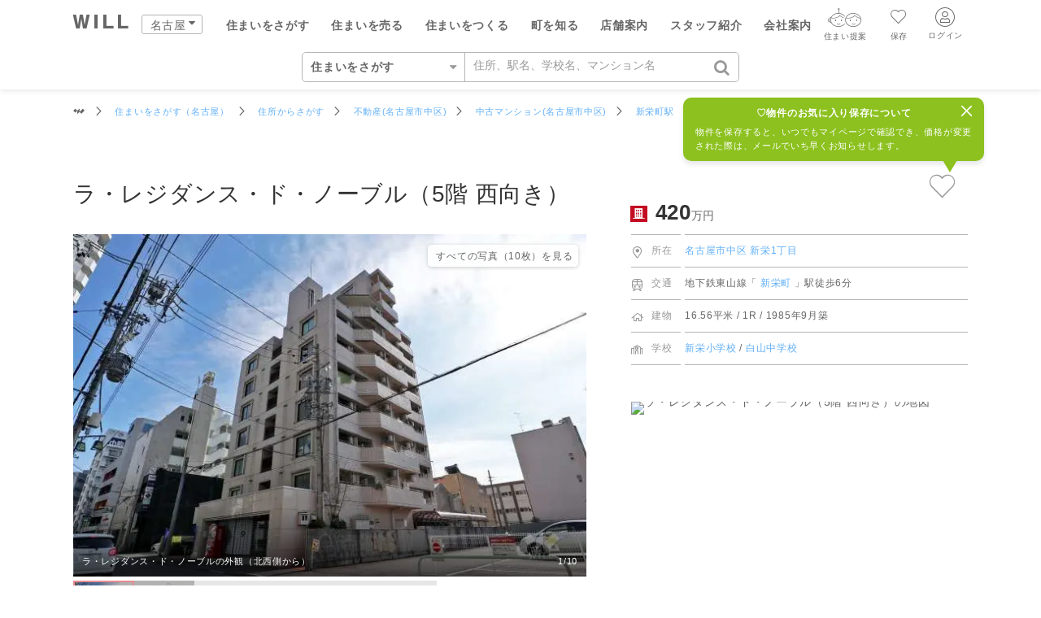

--- FILE ---
content_type: text/html; charset=UTF-8
request_url: https://www.wills.co.jp/buy/p/?strShanaiBukkenNo=528244R&intSerial=2753198&clWebFlgCity=72&-token=%E3%83%A9%E3%83%BB%E3%83%AC%E3%82%B8%E3%83%80%E3%83%B3%E3%82%B9%E3%83%BB%E3%83%89%E3%83%BB%E3%83%8E%E3%83%BC%E3%83%96%E3%83%AB
body_size: 65136
content:
<!DOCTYPE html>
<html lang="ja">
<head>
<meta charset="UTF-8">
<meta name="viewport" content="width=device-width, initial-scale=1.0, maximum-scale=1.0"/>
<meta name="robots" content="index,follow,noarchive" />
<title>ラ・レジダンス・ド・ノーブル （5階・西向き）｜ウィル不動産販売［物件番号：528244R］</title>
<meta name="description" content="名古屋市中区新栄1丁目にある中古マンション『ラ・レジダンス・ド・ノーブル』の5階部分の西向き（1R・16.56㎡）の物件情報です。（2026年01月13日更新）［物件番号：528244R］" />
<meta name="keywords" content="ラ・レジダンス・ド・ノーブル,5階,西向き" />
<link rel="canonical" href="https://www.wills.co.jp/buy/p/?strShanaiBukkenNo=528244R&intSerial=2753198&clWebFlgCity=72&-token=%E3%83%A9%E3%83%BB%E3%83%AC%E3%82%B8%E3%83%80%E3%83%B3%E3%82%B9%E3%83%BB%E3%83%89%E3%83%BB%E3%83%8E%E3%83%BC%E3%83%96%E3%83%AB" />

<meta name="csrf-token" content="PMiM1h5Wu6VQ2Sgooe7KxDU8CiizK18AwiSS5fec">

        <link rel="stylesheet" type="text/css" href="/css/icon/style.css?__date__=1764055194" />
	<link rel="stylesheet" type="text/css" href="/css/detail.css?__date__=1766127726" />
	<link rel="stylesheet" type="text/css" href="/css/gridformat_p.css?__date__=1766646772" media="only screen and (min-width: 768px)"/>

            <link rel="preload" as="image" href="https://img.wills.co.jp/img/mansion/1260/M18018_1.jpg?__date__=1683537183">
    	<link rel="stylesheet" type="text/css" href="/css/buy/buy_staff_info.css?__date__=1761549005" />

    
	<link rel="stylesheet" type="text/css" href="/css/buy/gridbuy_p.css?__date__=1768291108" media="only screen and (min-width: 768px)" />
	<link rel="stylesheet" type="text/css" href="/css/saved/gridsaved.css?__date__=1766127726" />
	<link rel="stylesheet" type="text/css" href="/css/saved/gridsaved_p.css?__date__=1758008958" media="only screen and (min-width: 768px)" />


    <style type="text/css">
        img {transition-duration: 0.5s;}
        .line-table {display: none;}

        .stationListMenu.OpenedContents {
            width: 100%;
            transition-duration: 0.05s;
        }

        /* 土地の参考プラン図ギャラリー　20240518 */
        .__reform_gallery_cent .RF_2 {
            border: none;
        }
        .galleryCustomWrapper {
            border: 1px solid #b5b5b6;
        }

        /**
         * @doc  https://bitstar.backlog.jp/view/WILL_RENEW-2768#comment-1470772022
         *
         * 物件ギャラリー 拡大
         */
        @media  only screen and (max-width:767px) {
            .B_P_S {
                /* スクロールによって消えてしまうことがあるため */
                overflow-x: hidden;
            }
        }
    </style>
        <script>
        const streetViewApiKey = "AIzaSyCt5RT2WbON8_38zjqTufH6zKwHWdtun_I";
    </script>
<script>
dataLayer = [{
    'product_ids' : '528244R',
    'page_type' : 'Product'
}]
</script>
<!-- Google Tag Manager -->
<script>(function(w,d,s,l,i){w[l]=w[l]||[];w[l].push({'gtm.start':
new Date().getTime(),event:'gtm.js'});var f=d.getElementsByTagName(s)[0],
j=d.createElement(s),dl=l!='dataLayer'?'&l='+l:'';j.async=true;j.src=
'https://www.googletagmanager.com/gtm.js?id='+i+dl;f.parentNode.insertBefore(j,f);
})(window,document,'script','dataLayer','GTM-58G5MQ6');</script>
<!-- End Google Tag Manager -->

</head>


<body data-status='0' data-outer-click-flg='0' data-login='0'>
<!-- Google Tag Manager (noscript) -->
<noscript><iframe src="https://www.googletagmanager.com/ns.html?id=GTM-58G5MQ6"
height="0" width="0" style="display:none;visibility:hidden"></iframe></noscript>
<!-- End Google Tag Manager (noscript) -->
<script>
    const streetViewImageQuery = '';
    const streetViewImageOriginalPath = '';
    const streetViewImageOriginalCaption = '';
    const streetViewImagePath = '/' + 'image' + '/' + 'streetview-image-api' + '?' + streetViewImageQuery;

    let imageWidthSP = window.innerWidth;
    let imageHeightSP = imageWidthSP * 0.67;
    let streetViewImageSP = streetViewImagePath
        .replace("{width}", Math.round(imageWidthSP))
        .replace("{height}", Math.round(imageHeightSP));

    let imageWidthPD = (window.innerWidth - 60 - 20) / 2;
    let imageHeightPD = imageWidthPD * 2 / 3;
    let streetViewImagePD = streetViewImagePath
        .replace("{width}", Math.round(imageWidthPD))
        .replace("{height}", Math.round(imageHeightPD));

    let imageWidthPC = 631;
    let imageHeightPC = 420;
    let streetViewImagePC = streetViewImagePath
        .replace("{width}", imageWidthPC)
        .replace("{height}", imageHeightPC);

    let streetViewImageThumbnail = streetViewImagePath
        .replace("{width}", 75)
        .replace("{height}", 55);
</script>

<div id="HIDDEN_ANIMATE" style="display: none;"></div>
<div id="PAGE" class="__buy_p" data-main-keywordnum="0" data-outer-click-flg-exception='0' data-region='2'>
<div id="searchListBoxMargin"></div>
<div id="GLOBALNAVI" data-href-status='3' >
    <nav id="SPGNset" class="">
        <div id="GN" class=" container side0">
            <div class="boxset P-3C-282">
                <div class="left">
                    <a href="javascript:void(0)" id="panel-btn" onclick="Header.display.swc_c_menu(this);" aria-label="メニューボタン">
                        <span id="panel-btn-icon"></span>
                    </a>
                    <ul class="L_MENU">
                        <li class="LOGO"><a href="/nagoya/" aria-label="トップページ"><i class="icon-will-logo"></i></a></li>
                        <li class="AREA STexts" data-menu-id="p-area" data-nofix_body='1' onclick="Header.display.swc_menu(this)"><i class="icon-caret-down"></i>
                            <span class="P_AREA" id="panel-area1">名古屋</span>
                            <ul class="P_HIDDEN" id="p-area" data-click-display-status='0'>
                                <li><a class="" href="/buy/">関西</a></li><li><a class="CURRENT" href="/buy/nagoya/">名古屋</a></li><li><a class="" href="/buy/tokyo/">東京</a></li>                            </ul>
                        </li>
                    </ul>
                </div>
                <div class="center">
                    <ul id="p-btn" class="MENU BasisBold" data-click-display-status='0'>
                                                    <li class="_noPC BG_WTG_sub loginlist"><div><a  href="/member/login/"><i class="icon-angle-right-free _noPC"></i><span>ログイン</span></a></div></li>
                            <li class="_noPC BG_WTG_sub loginlist"><div><a class="icon-user-circle" href="/member/info/"><i class="icon-angle-right-free _noPC"></i><span>新規会員登録</span></a></div></li>
                                                
                        <li class="GB_BUY "><p id="panel-buy" class="gnaviTtl" data-menu-coexistflg='1' data-menu-id="mega-buy" onclick="Header.display.swc_menu(this)"><i class="icon-angle-right-free _noPC"></i>住まいをさがす</p></li>
                        <li class="GB_SELL "><p id="panel-sell" class="gnaviTtl" data-menu-coexistflg='2' data-menu-id="mega-sell" onclick="Header.display.swc_menu(this)"><i class="icon-angle-right-free _noPC"></i>住まいを売る</p></li>
                        <li class="GB_BUILD"><p id="panel-build" class="gnaviTtl" data-menu-coexistflg='3' data-menu-id="mega-build" onclick="Header.display.swc_menu(this)"><i class="icon-angle-right-free _noPC"></i>住まいをつくる</p></li>
                        
                        <li class="GB_AREAINFO "><p id="panel-areainfo" class="gnaviTtl" data-menu-coexistflg='5' data-menu-id="mega-areainfo" onclick="Header.display.swc_menu(this)"><i class="icon-angle-right-free _noPC"></i>町を知る</p></li>
                        <li class="GB_OFFICE"><p id="panel-office" class="gnaviTtl" data-menu-coexistflg='6' data-menu-id="mega-office" onclick="Header.display.swc_menu(this)"><i class="icon-angle-right-free _noPC"></i>店舗案内</p></li>
                        <li class="GB_STAFF"><p id="panel-staff" class="gnaviTtl" data-menu-coexistflg='7' data-menu-id="mega-staff" onclick="Header.display.swc_menu(this)"><i class="icon-angle-right-free _noPC"></i>スタッフ紹介</p></li>
                        <li class="GB_CORP"><p id="panel-corp" class="gnaviTtl" data-menu-coexistflg='8' data-menu-id="mega-corp" onclick="Header.display.swc_menu(this)"><i class="icon-angle-right-free _noPC"></i>会社案内</p></li>
                    </ul>
                </div>

                                    <div class="right">
                        <div class="MYPAGE" id="panel-login"  data-menu-id="p-login-u" data-nofix_body="1" onclick="Header.display.swc_menu(this)">
                                <i class="icon-user-circle LLTexts"></i>
                            <span class="_DB underIconText">ログイン</span>
                        </div>
                        <div class="SAVE_CONDSIONS_LINK" id="panel-save" data-menu-id="login_popup" data-nofix_body="1">
                            <a href="#" class="icon_favolite"><i class="icon-save-o"></i><span class="_DB underIconText">保存</span></a>
                        </div>
                        <div class="SAVE_CONDSIONS_LINK" id="panel-aireco" data-menu-id="p-aireco-u" data-nofix_body="1">
                        <a href="#" class="icon_reco"><i class="icon-will_airobo aiRecommend"></i><span class="_DB underIconText">住まい提案</span></a>
                        </div>
                    </div>
                            </div>
            </div>

            <div id="KEYWORDBOX_HEAD" class="KEYWORDBOX_HEAD container side0">
                <div class="FORM_AREA boxset P-3C-363">
                <div class="left _noSP _noPD">
                    <ul class="L_MENU">
                    <li class="LOGO"><a href="/nagoya/" aria-label="トップページ"><i class="icon-will-logo"></i></a></li>
                    <li class="AREA STexts" data-menu-id="p-area_middle" data-nofix_body='1' onclick="Header.display.swc_menu(this)"><i class="icon-caret-down"></i>
                    <span class="P_AREA" id="panel-area2">名古屋</span>
                    <ul class="P_HIDDEN" id="p-area_middle">
                    <li><a class="" href="/buy/">関西</a></li><li><a class="CURRENT" href="/buy/nagoya/">名古屋</a></li><li><a class="" href="/buy/tokyo/">東京</a></li>                    </ul>
                    </li>
                    </ul>
                </div>
                <div class="center">
                                    <div id="__keyword_Head0" class="KW-box">
    <div id="research_top0" class="Catgory BasisBold _L icon-caret-down research_top" data-org-id="__keyword_Head0" data-flg-formation-form_focus='0' data-menu-id="researchForm_research_top_menu" data-formation-change="research_top" onclick="Header.display.swc_disp(this);">
        <div id="active_cat0" class="active_cat">住まいをさがす</div>
        <ul id="researchForm_research_top_menu0" class="researchForm_research_top_menu" data-status='0'>
            <li id="cat_buy0" class="" data-org-id="__keyword_Head0" data-menu-id="researchForm_buy" data-parent-id="researchForm_research_top_menu0" data-menu-top-id="researchForm_Top0" data-menu-title="active_cat" onclick="Header.display.swc_list(this);Header.display.swc_chg_val(this);Header.display.self_swc_active(this);">住まいをさがす</li>
            <li
                id="cat_sell0"
                class=""
                data-org-id="__keyword_Head0"
                data-menu-id="researchForm_sell"
                data-parent-id="researchForm_research_top_menu0"
                data-menu-top-id="researchForm_Top0"
                data-menu-title="active_cat"
                onclick="Header.display.swc_list(this);Header.display.swc_chg_val(this);Header.display.self_swc_active(this);"
            >
                自宅の相場をみる
            </li>
            <li id="cat_reform0" class="" data-org-id="__keyword_Head0" data-menu-id="researchForm_build" data-parent-id="researchForm_research_top_menu0" data-menu-top-id="researchForm_Top0" data-menu-title="active_cat" onclick="Header.display.swc_list(this);Header.display.swc_chg_val(this);Header.display.self_swc_active(this);">住まい事例をさがす</li>
            
            <li id="cat_area0" class="" data-org-id="__keyword_Head0" data-menu-id="researchForm_area" data-parent-id="researchForm_research_top_menu0" data-menu-top-id="researchForm_Top0" data-menu-title="active_cat" onclick="Header.display.swc_list(this);Header.display.swc_chg_val(this);Header.display.self_swc_active(this);">街・施設をさがす</li>
            <li id="cat_office0" data-org-id="__keyword_Head0" data-menu-id="researchForm_office" data-parent-id="researchForm_research_top_menu0" data-menu-top-id="researchForm_Top0" data-menu-title="active_cat" onclick="Header.display.swc_list(this);Header.display.swc_chg_val(this);Header.display.self_swc_active(this);">営業所をさがす</li>
            <li id="cat_staff0" data-org-id="__keyword_Head0" data-menu-id="researchForm_staff" data-parent-id="researchForm_research_top_menu0" data-menu-top-id="researchForm_Top0" data-menu-title="active_cat" onclick="Header.display.swc_list(this);Header.display.swc_chg_val(this);Header.display.self_swc_active(this);">スタッフをさがす</li>
            <li id="cat_mag0" class="__hidden" data-org-id="__keyword_Head0" data-menu-id="researchForm_magazine" data-parent-id="researchForm_research_top_menu0" data-menu-top-id="researchForm_Top0" data-menu-title="active_cat" onclick="Header.display.swc_list(this);Header.display.swc_chg_val(this);Header.display.self_swc_active(this);">読みものをさがす</li>
        </ul>
    </div>
    <div id="researchForm_Top0" class="kw Basis _R researchForm_Top">
        <ul>
        <li id="researchForm_buy0" class="buy active researchForm_buy">
            <form method="get" data-directory="buy" onsubmit="return postTopMenuSearchBuy(this)" class="suggests_text">
                <input name="keyword" type="text" data-org-id="__keyword_Head0" data-formation-change="research_top" placeholder="住所、駅名、学校名、マンション名" value="" onfocus="this.placeholder='';Header.display.chg_formation(this);" onblur="this.placeholder='住所、駅名、学校名、マンション名';Header.display.chg_formation(this);" autocomplete="off" class="suggest_text">
                <label width="20" height="33"><input type="submit"><i class="icon-search"></i></label>
            </form>
        </li>
        <li id="researchForm_sell0" class="sell researchForm_sell">
            <form method="get" data-directory="sell" onsubmit="return postTopMenuSearch(this)">
                <input name="keyword" type="text" data-org-id="__keyword_Head0" data-formation-change="research_top"  placeholder="自宅の市名、マンション名" value="" onfocus="this.placeholder='';Header.display.chg_formation(this);" onblur="this.placeholder='自宅の市名、マンション名';Header.display.chg_formation(this);">
                <label width="20" height="33"><input type="submit"><i class="icon-search"></i></label>
            </form>
        </li>
        <li id="researchForm_build0" class="build researchForm_build">
            <form method="get" data-directory="reform" onsubmit="return postTopMenuSearch(this)">
                <input name="keyword" type="text" data-org-id="__keyword_Head0" data-formation-change="research_top"  placeholder="住所、物件種別、テイストなど" value="" onfocus="this.placeholder='';Header.display.chg_formation(this);" onblur="this.placeholder='住所、物件種別、テイストなど';Header.display.chg_formation(this);">
                <label width="20" height="33"><input type="submit"><i class="icon-search"></i></label>
            </form>
        </li>
        
        <li id="researchForm_area0" class="area researchForm_area">
            <form method="get" data-directory="areainfo" data-region="2" onsubmit="return postTopMenuSearch(this)">
                <input name="keyword" type="text" data-org-id="__keyword_Head0" data-formation-change="research_top" placeholder="市名、住所、施設名、スポット名" value="" onfocus="this.placeholder='';Header.display.chg_formation(this);" onblur="this.placeholder='市名、住所、施設名、スポット名';Header.display.chg_formation(this);">
                <label width="20" height="33"><input type="submit"><i class="icon-search"></i></label>
            </form>
        </li>
        <li id="researchForm_office0" class="office researchForm_office">
            <form method="get" data-directory="office" onsubmit="return postTopMenuSearch(this)">
                <input name="keyword" type="text" data-org-id="__keyword_Head0" data-formation-change="research_top" placeholder="営業所名、住所" value="" onfocus="this.placeholder='';Header.display.chg_formation(this);" onblur="this.placeholder='営業所名、住所';Header.display.chg_formation(this);">
                <label width="20" height="33"><input type="submit"><i class="icon-search"></i></label>
            </form>
        </li>
        <li id="researchForm_staff0" class="staff researchForm_staff">
            <form method="get" data-directory="staff" onsubmit="return postTopMenuSearch(this)">
                <input name="keyword" type="text" data-org-id="__keyword_Head0" data-formation-change="research_top" placeholder="氏名、出身校、営業所、職種" value="" onfocus="this.placeholder='';Header.display.chg_formation(this);" onblur="this.placeholder='氏名、出身校、営業所、職種';Header.display.chg_formation(this);">
                <label width="20" height="33"><input type="submit"><i class="icon-search"></i></label>
            </form>
        </li>
        <li id="researchForm_magazine0" class="magazine researchForm_magazine ">
            <form method="get" data-directory="magazine" onsubmit="return postTopMenuSearch(this)">
                <input name="keyword" type="text" data-org-id="__keyword_Head0" data-formation-change="research_top" placeholder="キーワードを入力してください。" value="" onfocus="this.placeholder='';Header.display.chg_formation(this);" onblur="this.placeholder='キーワードを入力してください。';Header.display.chg_formation(this);">
                <label width="20" height="33"><input type="submit"><i class="icon-search"></i></label>
            </form>
        </li>
        </ul>
		<div id="SuggestLinkListBuy" class="Suggest suggest1">
			<ul>
                <li><a class="linktext" href="/buy/nagoya/search/">住所からさがす</a></li>
        <li><a class="linktext" href="/buy/nagoya/search/line.php">駅からさがす</a></li>
        <li><a class="linktext" href="/buy/nagoya/search/school.php">学校区からさがす</a></li>
        <li><a class="linktext" href="/buy/nagoya/theme/">特徴からさがす</a></li>
        			</ul>
		</div>
		<div class="Suggest suggest2">
			<ul>
			</ul>
		</div>
    </div>
</div>

<script>
window.addEventListener( 'load' , function(){
    var main_keywordNum = document.getElementById('PAGE').getAttribute('data-main-keywordnum');
    var region = Number(document.getElementById('PAGE').getAttribute('data-region'));
    var OBJ = document.getElementById('researchForm_research_top_menu0');
    if( main_keywordNum >= 3 ){ main_keywordNum -= 1; } //ローンが公開されればこの処理を削除する

    var obj = OBJ.children[ main_keywordNum ];

    Header.display.swc_list(obj);
    Header.display.swc_chg_val(obj);
    Header.display.self_swc_active(obj);
} , false );


</script>

                                </div>
                                    <div class="right _noSP _noPD">
                        <div class="MYPAGE" id="panel-login-b"  data-menu-id="p-login" data-nofix_body="1" onclick="Header.display.swc_menu(this)">
                                <i class="icon-user-circle LLTexts"></i>
                            <span class="_DB underIconText">ログイン</span>
                        </div>
                        <div class="SAVE_CONDSIONS_LINK" id="panel-save-b" data-menu-id="login_popup" data-nofix_body="1">
                            <a href="#" class="icon_favolite"><i class="icon-save-o"></i><span class="_DB underIconText">保存</span></a>
                        </div>
                        <div class="SAVE_CONDSIONS_LINK" id="panel-aireco-b" data-menu-id="p-aireco-u" data-nofix_body="1">
                        <a href="#" class="icon_reco"><i class="icon-will_airobo aiRecommend"></i><span class="_DB underIconText">住まい提案</span></a>
                        </div>
                    </div>
                            </div>
        </div>

                    <div id="p-login-u" class="loginmenu _noPD _noSP" data-click-display-status="1">
                <ul>
                    <li><a href="/member/login/">ログイン</a></li>
				    <li><a class="icon-user-circle" href="/member/info/">新規会員登録</a></li>
                </ul>
            </div>
            <div id="p-aireco-u" class="favoritemenu ai" data-click-display-status="1">
        <div class="content">
        <ul>
			
			
				<li class="icon-airobo head"><span>AIウィルくんの提案</span></li>
												<li>
						<dl>
							<dt><span>AI住まい提案を受ける</span><a href="/ai/" aria-label="AIウィルくん提案の物件を見る"></a></dt>
							<dd class="STexts others"></dd>
						</dl>
					</li>
																<li class="ai-chat">
						<span>AI査定・チャット相談する</span><a href="/sell/ai/" aria-label="AI査定・チャット相談する"></a>
					</li>
							
			
			<li class="icon-willkun head"><span>不動産エージェントの提案</span></li>
		
			<li>
                <dl><a href="/sell/contact/assessment/"></a>
                	<dt><span>価格査定を依頼する</span></dt>
					<dd class="STexts others"></dd>
					
    			</dl>
			</li>
			<li>
                <dl><a href="/sell/contact/marketprice/"></a>
                	<dt><span>相場データを依頼する</span></dt>
					<dd class="STexts others"></dd>
					
    			</dl>
			</li>

        </ul>
    </div>
</div>
        
                    <div id="p-login" class="loginmenu _noPD _noSP" data-click-display-status="1">
                <ul>
                    <li><a href="/member/login/">ログイン</a></li>
				    <li><a class="icon-user-circle" href="/member/info/">新規会員登録</a></li>
                </ul>
            </div>
                
            </nav>
<!--購入メガメニュー-->
<div class="container side0 MegaMenu" id="mega-buy" data-menu-coexistflg='1' data-click-display-status='0'>
	<!-- activeのメガメニューが表示-->
		<div class="boxset P-3C-363 z-1">
		<i class="icon-close _noPD _noSP _CLOSE" data-menu-id="mega-buy" onclick="Header.display.close_menu()"></i>
		<div class="left mTtl LTexts_nm "><i class="icon-arrow-left _noPC" id="close_mega-buy" data-menu-id="mega-buy" onclick="Header.display.swc_menu(this);"></i> 購入：住まいをさがす</div>
		<div id="researchForm_buy2" class="center mkw researchForm_buy c-in">
			<form method="get" data-directory="buy" onsubmit="return postTopMenuSearchBuy(this)">
				<input name="keyword" type="text" placeholder="住所、駅名、学校名、マンション名" value="" onfocus="this.placeholder='';" onblur="this.placeholder='住所、駅名、学校名、マンション名';" autocomplete="off" class="suggest_text">
				<label><input type="submit"><i class="icon-search"></i></label>
			</form>
			<div id="SuggestLinkListBuy" class="Suggest suggest1">
				<ul>
					<li><a class="linktext" href="https://www.wills.co.jp/buy/nagoya/search/">住所からさがす</a></li>
					<li><a class="linktext" href="https://www.wills.co.jp/buy/nagoya/search/line.php">駅からさがす</a></li>
					<li><a class="linktext" href="/buy/nagoya/search/school.php">学校区からさがす</a></li>
					<li><a class="linktext" href="/buy/nagoya/theme/">特徴からさがす</a></li>
				</ul>
			</div>
			<div class="Suggest suggest2">
				<ul>
				</ul>
			</div>
		</div>
	</div>
	<div class="boxset P-4C onlypc_m_t_50">
		<div class="mTtl_min no-title">
			<a href="https://www.wills.co.jp/buy/nagoya/"><span>住まいをさがす（名古屋）</span><span class="pict-TOP">TOP</span></a>
			<!--<a href="https://www.wills.co.jp/buy/nagoya/search/area">エリアからさがす</a>
				<a href="https://www.wills.co.jp/buy/nagoya/search/line">駅からさがす</a>
				<a href="https://www.wills.co.jp/buy/search/school-list.php">学校区からさがす</a>-->
		</div>
		<div class="mTtl_min">
			<p class="mCTtl MTextsBold onlypc_m_b_20 _hover_nn">物件を検索する</p>
			<a href="https://www.wills.co.jp/buy/nagoya/search/">住所からさがす</a>
			<a href="https://www.wills.co.jp/buy/nagoya/search/line.php">沿線・駅からさがす</a>
			<a href="/buy/nagoya/search/school.php">学校区からさがす</a>
			<a href="/buy/nagoya/investment/">投資用物件をさがす</a>
			<p id="panel-thema" class="mTtl_min" data-menu-id="p-thema" data-opening-inner-action='1' onclick="Header.display.swc_i_menu(this)"><i class="icon-angle-right-free"></i>特徴からさがす</p>
			<ul id="p-thema" class="maga-panel thema" data-opening-inner-action='1' data-click-display-status='0'>
				<li class="mTtl LTexts_nm  _noPC"><i class="icon-arrow-left" id="close_p-thema" data-menu-id="p-thema" onclick="Header.display.swc_i_menu(this);"></i>特徴からさがす</li>
				<li class="_noSP _noPD"><i class="icon-close" data-menu-id="p-thema" onclick="Header.display.swc_i_menu(this);"></i></li>
				<li><a href="https://www.wills.co.jp/buy/result/?clWebFlgNewSearch=1&amp;region=2">新着物件<span class="pict-NEW menu">NEW</span></a></li>
				<li><a href="https://www.wills.co.jp/buy/result/?wBknOpnHs::nOpen=1&amp;region=2">オープンハウス開催中</a></li>
				<li><a href="https://www.wills.co.jp/buy/result/?intWebTFlgNtw=1&amp;region=2">ニュータウン内</a></li>
				<li><a href="https://www.wills.co.jp/buy/result/?strUse=1&amp;region=2">低層住居専用地域</a></li>
				<li><a href="https://www.wills.co.jp/buy/result/?wBknData::strSetubiCD=24&amp;region=2">大きな公園10分以内</a></li>
				<li><a href="https://www.wills.co.jp/buy/result/?wBknData::strSetubiCD=23&amp;region=2">小学校徒歩10分以内</a></li>
				<li><a href="https://www.wills.co.jp/buy/result/?nearShop=1&amp;region=2">スーパー徒歩10分以内</a></li>
				<li><a href="https://www.wills.co.jp/buy/result/?intWebTFlgVew=1&amp;region=2">眺望有り</a></li>
				<li><a href="https://www.wills.co.jp/buy/result/?wBknData::strSetubiCD=63&amp;region=2">角地</a></li>
				<li><a href="https://www.wills.co.jp/buy/result/?strSetsudoDir=1&amp;region=2">南道路</a></li>
				<li><a href="https://www.wills.co.jp/buy/result/?wBknData::strSetubiCD=19&amp;clWebFlgBukken=2&amp;region=2">車2台駐車可</a></li>
				<li><a href="https://www.wills.co.jp/buy/result/?intAllHouseNum=1&amp;region=2">2区画以上</a></li>
				<li><a href="https://www.wills.co.jp/buy/result/?strBuildingJouken=1&amp;clWebFlgBukken=3&amp;region=2">建築条件なし</a></li>
				<li><a href="https://www.wills.co.jp/buy/result/?intWebTFlgPet=1&amp;clWebFlgBukken=1&amp;region=2">ペット飼育可マンション</a></li>
				<li><a href="https://www.wills.co.jp/buy/result/?wBknData::strSetubiCD=32&amp;clWebFlgBukken=1&amp;region=2">タワーマンション</a></li>
				<li><a href="https://www.wills.co.jp/buy/result/?wBknData::strSetubiCD=57&amp;clWebFlgBukken=1&amp;region=2">ハイグレードマンション</a></li>
				<li><a href="https://www.wills.co.jp/buy/result/?wBknData::strSetubiCD=33&amp;clWebFlgBukken=1&amp;region=2">シニア向けマンション</a></li>
				<li><a href="https://www.wills.co.jp/buy/result/?intWebTFlgDsn=1&amp;clWebFlgBukken=1&amp;region=2">デザイナーズマンション</a></li>
				<li><a href="https://www.wills.co.jp/buy/result/?wBknData::strSetubiCD=30&amp;clWebFlgBukken=1&amp;region=2">ヴィンテージマンション</a></li>
				<li><a href="https://www.wills.co.jp/buy/result/?nWebNewSrchFlg=1&amp;clWebFlgBukken=2&amp;region=2">新築住宅・未入居物件</a></li>
				<li><a href="https://www.wills.co.jp/buy/result/?/used/nagoya/house/">中古住宅</a></li>
				<li><a href="https://www.wills.co.jp/buy/result/?wBknData::strSetubiCD=60&amp;region=2">インスペクション済み</a></li>
				<li><a href="https://www.wills.co.jp/buy/result/?nReformFlg=1&amp;region=2">リフォーム済み</a></li>
				<li><a href="https://www.wills.co.jp/buy/result/?clWebSrchRFlg=1&amp;region=2">リノベーション済み</a></li>
				<li><a href="https://www.wills.co.jp/buy/result/?wBknData::strSetubiCD=61&amp;region=2">リフォーム向きの味わい有り</a></li>
				<li><a href="https://www.wills.co.jp/buy/result/?wBknData::strSetubiCD=59&amp;clWebFlgBukken=1&amp;region=2">ルーフバルコニー付き</a></li>
				<li><a href="https://www.wills.co.jp/buy/result/?strBalconyDir=1&amp;clWebFlgBukken=1&amp;region=2">南向きバルコニー</a></li>
				<li><a href="https://www.wills.co.jp/buy/result/?strSaijyokai=1&amp;clWebFlgBukken=1&amp;region=2">最上階</a></li>
				<li><a href="https://www.wills.co.jp/buy/result/?strKadoNaka=1&amp;clWebFlgBukken=1&amp;region=2">角部屋</a></li>
				<li><a href="https://www.wills.co.jp/buy/result/?wBknData::strSetubiCD=58&amp;region=2">メゾネット</a></li>
				<li><a href="https://www.wills.co.jp/buy/result/?wBknData::strSetubiCD=62&amp;clWebFlgBukken=2&amp;region=2">ハウスメーカー施工</a></li>
				<li><a href="https://www.wills.co.jp/buy/result/?intWebTFlgDsn=1&amp;region=2">デザイナーズ住宅</a></li>
				<li><a href="https://www.wills.co.jp/buy/result/?wBknData::strSetubiCD=31&amp;clWebFlgBukken=1&amp;region=2">二世帯住宅</a></li>
				<li><a href="https://www.wills.co.jp/buy/result/?intWebFlgJisya=1&amp;region=2">ウィルの自社分譲物件</a></li>
			</ul>

			<p id="panel-simple" class="mTtl_min" data-menu-id="p-simple" data-opening-inner-action='1' onclick="Header.display.swc_i_menu(this)"><i class="icon-angle-right-free"></i>シンプル検索</p>
			<ul id="p-simple" class="maga-panel simple" data-opening-inner-action='1' data-click-display-status='0'>
				<li class="mTtl LTexts_nm  _noPC"><i class="icon-arrow-left" id="close_p-simple" data-menu-id="p-simple" onclick="Header.display.swc_i_menu(this);"></i>シンプル検索</li>
				<li class="_noSP _noPD"><i class="icon-close" data-menu-id="p-simple" onclick="Header.display.swc_i_menu(this);"></i></li>

												<li><a href="https://www.wills.co.jp/buy/result/?clWebFlgCity=70">名古屋市千種区</a></li>
																<li><a href="https://www.wills.co.jp/buy/result/?clWebFlgCity=71">名古屋市名東区</a></li>
																<li><a href="https://www.wills.co.jp/buy/result/?clWebFlgCity=72">名古屋市中区</a></li>
																<li><a href="https://www.wills.co.jp/buy/result/?clWebFlgCity=73">名古屋市昭和区</a></li>
																<li><a href="https://www.wills.co.jp/buy/result/?clWebFlgCity=74">名古屋市東区</a></li>
																<li><a href="https://www.wills.co.jp/buy/result/?clWebFlgCity=75">名古屋市守山区</a></li>
																<li><a href="https://www.wills.co.jp/buy/result/?clWebFlgCity=76">名古屋市北区</a></li>
																<li><a href="https://www.wills.co.jp/buy/result/?clWebFlgCity=77">名古屋市瑞穂区</a></li>
																<li><a href="https://www.wills.co.jp/buy/result/?clWebFlgCity=78">名古屋市天白区</a></li>
																<li><a href="https://www.wills.co.jp/buy/result/?clWebFlgCity=79">名古屋市中村区</a></li>
																<li><a href="https://www.wills.co.jp/buy/result/?clWebFlgCity=80">長久手市</a></li>
																<li><a href="https://www.wills.co.jp/buy/result/?clWebFlgCity=81">尾張旭市</a></li>
																<li><a href="https://www.wills.co.jp/buy/result/?clWebFlgCity=82">春日井市</a></li>
																<li><a href="https://www.wills.co.jp/buy/result/?clWebFlgCity=83">日進市</a></li>
																<li><a href="https://www.wills.co.jp/buy/result/?clWebFlgCity=87">名古屋市緑区</a></li>
																<li><a href="https://www.wills.co.jp/buy/result/?clWebFlgCity=88">名古屋市熱田区</a></li>
																<li><a href="https://www.wills.co.jp/buy/result/?clWebFlgCity=89">名古屋市南区</a></li>
																<li><a href="https://www.wills.co.jp/buy/result/?clWebFlgCity=90">名古屋市港区</a></li>
																<li><a href="https://www.wills.co.jp/buy/result/?clWebFlgCity=91">名古屋市中川区</a></li>
																<li><a href="https://www.wills.co.jp/buy/result/?clWebFlgCity=92">名古屋市西区</a></li>
																<li><a href="https://www.wills.co.jp/buy/result/?clWebFlgCity=93">瀬戸市</a></li>
																<li><a href="https://www.wills.co.jp/buy/result/?clWebFlgCity=96">大府市</a></li>
											</ul>
			<a class="panel-ai" href="https://www.wills.co.jp/ai/">AIでさがす</a>			<p id="panel-price" class="mTtl_min" data-menu-id="p-price" data-opening-inner-action='1' onclick="Header.display.swc_i_menu(this)"><i class="icon-angle-right-free"></i>価格変更物件をさがす</p>
			<ul id="p-price" class="maga-panel price" data-opening-inner-action='1' data-click-display-status='0'>
				<li class="mTtl LTexts_nm  _noPC"><i class="icon-arrow-left" id="close_p-price" data-menu-id="p-price" onclick="Header.display.swc_i_menu(this);"></i>価格変更物件をさがす</li>
				<li class="_noSP _noPD"><i class="icon-close" data-menu-id="p-price" onclick="Header.display.swc_i_menu(this);"></i></li>
				<li><a href="https://www.wills.co.jp/buy/nagoya/selectarea?_mode=price&amp;intPrcChngFlg=1&clWebFlgBukken=1">マンション</a></li>
				<li><a href="https://www.wills.co.jp/buy/nagoya/selectarea?_mode=price&amp;intPrcChngFlg=1&clWebFlgBukken=2">一戸建て</a></li>
				<li><a href="https://www.wills.co.jp/buy/nagoya/selectarea?_mode=price&amp;intPrcChngFlg=1&clWebFlgBukken=3">土地</a></li>
			</ul>
		</div>
		<div class="mTtl_min">
			<p class="mCTtl MTextsBold onlypc_m_b_20 _hover_nn">特集</p>
			<a id="panel-weekday" href="https://www.wills.co.jp/buy/weekday/">平日の家探しで仲介手数料30%OFF</a>
			<a id="panel-mailmagazine" href="https://www.wills.co.jp/buy/mailmagazine_o/?areaset=2">新着物件お知らせメール</a>
			<a href="/buy/contact/marketprice/">相場データ提供サービス</a>
			<a href="/sell/contact/ReplacementSimulation/">買替えシミュレーション</a>
			<a id="panel-replacement" href="/buy/replacement/">買替え成功のポイント</a>
			<a id="panel-valuemeter" href="/buy/valuemeter/">不動産相場価格推定システム</a>
			<a id="panel-suport" href="/financialplan/">購入時・購入後のサポート</a>
			<a id="panel-glossary" href="https://www.wills.co.jp/buy/glossary/">不動産用語</a>
			
		</div>
		<div class="mTtl_min">
			
			<a href="/buy/contact/" class="mcontact no-title Bold">購入に関する問合せ</a>
		</div>
	</div>
	</div>
<!--購入メガメニューここまで-->

<!--売却メガメニュー-->
<div class="container side0 MegaMenu" id="mega-sell" data-menu-coexistflg='2' data-click-display-status='0'>
	<!-- activeのメガメニューが表示-->
				<div class="boxset P-3C-363 ">
				<i class="icon-close _noPD _noSP _CLOSE" data-menu-id="mega-sell" onclick="Header.display.close_menu()"></i>
				
									<div class="left mTtl LTexts_nm "><i class="icon-arrow-left _noPC" id="close_mega-sell" data-menu-id="mega-sell" onclick="Header.display.swc_menu(this);"></i> 売却：住まいを売る</div>
					<div id="researchForm_sell2" class="center mkw researchForm_sell">
						<form method="get" data-directory="sell" onsubmit="return postTopMenuSearch(this)">
							<input name="keyword" type="text" placeholder="ご自宅の市名、マンション名" value="" onfocus="this.placeholder=''" onblur="this.placeholder='ご自宅の市名、マンション名'">
							<label><input type="submit"><i class="icon-search"></i></label>
						</form>
					</div>
							</div>
	<div class="boxset P-4C onlypc_m_t_50">
		<div class="mTtl_min no-title">
			<a href="https://www.wills.co.jp/sell/nagoya/">住まいを売る（名古屋）<span class="pict-TOP">TOP</span></a>
			
			
							<a href="/sell/nagoya/search/">相場と買いたい人を調べる</a>
					</div>
		<div class="mTtl_min">
			<p class="mCTtl MTextsBold onlypc_m_b_20 _hover_nn">ウィルが選ばれる5つの理由</p>
			<a href="/sell/termsystem/nagoya">仲介手数料が最大半額</a>
			<a href="/sell/attract/">買いたい人が集まる3つの理由</a>
			<a href="/sell/advertisement/">住まいの魅力を引き出す宣伝力</a>
			<a href="/sell/onestop/">チームで売却をサポート</a>
			<a href="/sell/inspection/">建物の検査と保証サービス</a>
		</div>
		<div class="mTtl_min">
			<p class="mCTtl MTextsBold onlypc_m_b_20 _hover_nn">特集</p>
			<a href="/sell/purchase/">ウィルの不動産買取</a>
			<a href="/sell/contact/assessment/">価格査定サービス</a>
			<a href="/sell/ai/">AI査定＋チャット相談</a>
			<a href="/sell/contact/marketprice/">相場データ提供サービス</a>
			<a href="/sell/contact/ReplacementSimulation/">買替えシミュレーション</a>
			<a href="/sell/voice/">お客さまの声（売却）</a>
			<a href="/sell/services/">売主さま向けのサービス</a>
			<a href="/financialplan/nagoya/associate/">割引サービスの案内</a>
		</div>
		<div class="mTtl_min">
			<p class="mCTtl MTextsBold onlypc_m_b_20 _hover_nn">読みもの</p>
			<a href="/sell/flow/">売却の流れ</a>
			<a href="/sell/contract/">売却依頼時の契約の種類</a>
			<a href="/sell/5points/">売却成功のコツ</a>
			<a href="/sell/replacement/">買替え成功のポイント</a>
			<a href="/sell/qanda/">不動産の売却Q&amp;A</a>
			<a href="/sell/comics/">マンガで分かる住まいの売却</a>
			<a href="/sell/diagnosis/">ピッタリ売却スタイル診断</a>
			<a href="/sell/contact/" class="mcontact Bold">売却に関する問合せ</a>
		</div>
	</div>
	</div>
<!--売却メガメニューここまで-->

<!--リフォームメガメニュー-->
<div class="container side0 MegaMenu" id="mega-build" data-menu-coexistflg='3' data-click-display-status='0'>
	<div class="boxset P-3C-363 ">
		<i class="icon-close _noPD _noSP _CLOSE" data-menu-id="mega-build" onclick="Header.display.close_menu()"></i>
		<div class="left mTtl LTexts_nm "><i class="icon-arrow-left _noPC" id="close_mega-build" data-menu-id="mega-build" onclick="Header.display.swc_menu(this);"></i> 住まいをつくる</div>
		<div id="researchForm_build2" class="center mkw researchForm_build">
			<form method="get" data-directory="reform" onsubmit="return postTopMenuSearch(this)">
				<input name="keyword" type="text" placeholder="住所、物件種別、テイストなど" value="" onfocus="this.placeholder=''" onblur="this.placeholder='住所、物件種別、テイストなど'">
				<label><input type="submit"><i class="icon-search"></i></label>
			</form>
		</div>
	</div>
	<div class="boxset P-4C onlypc_m_t_50">
		<div class="menu-reform  mTtl_min">
			<p class="mCTtl MTextsBold onlypc_m_b_20 _hover_nn">中古×リフォーム</p>
			<a href="https://www.wills.co.jp/reform/nagoya/">中古×リフォーム（名古屋）<span class="pict-TOP">TOP</span></a>
			<a href="/reform/example/">リフォーム事例集</a>
			<a href="/reform/what/">中古×リフォームとは</a>
		</div>
		<div class="menu-reform  mTtl_min">
			<p class="mCTtl MTextsBold onlypc_m_b_20 _hover_nn">ウィルが選ばれる理由</p>
			<a href="/reform/onestop/">チームワークで住まい作りをサポート</a>
			<a href="/reform/reloan/">リフォーム一体型住宅ローン</a>
			<a href="/reform/ienakalog/">工事の様子を共有するイエナカログ</a>
			<a href="/reform/system/">安心の自社施工・自社管理体制</a>
		</div>
		<div class="menu-reform mTtl_min">
			<a href="/reform/voice/" class="no-title">お客さまの声（リフォーム）</a>
			
			<a href="/reform/book/">ウィルの中古×リフォームの本</a>
			<a href="/reform/trouble/">知っておきたいトラブル</a>
			<a href="/financialplan/">購入時・購入後のサポート</a>
			<!-- <a href="/magazine/reform/">「リフォームする」ときに役立つ読みもの</a> -->
		</div>
		<div class="menu-reform  mTtl_min">
			<a href="/reform/contact/" class="mcontact Bold no-title">リフォームに関する問合せ</a>
		</div>
		
	</div>
</div>
<!--リフォームメガメニューここまで-->



<!--町を知る：メガメニュー-->
<div class="container side0 MegaMenu" id="mega-areainfo" data-menu-coexistflg='5' data-click-display-status='0'>
	<!-- activeのメガメニューが表示-->
		<div class="boxset P-3C-363 ">
		<i class="icon-close _noPD _noSP _CLOSE" data-menu-id="mega-areainfo" onclick="Header.display.close_menu()"></i>
		<div class="left mTtl LTexts_nm "><i class="icon-arrow-left _noPC" id="close_mega-areainfo" data-menu-id="mega-areainfo" onclick="Header.display.swc_menu(this);"></i> 町を知る</div>
		<div id="researchForm_area2" class="center mkw researchForm_area">
			<form method="get" data-directory="areainfo" data-region="2" onsubmit="return postTopMenuSearch(this)">
				<input name="keyword" type="text" placeholder="市名、住所、施設名、スポット名" value="" onfocus="this.placeholder=''" onblur="this.placeholder='市名、住所、施設名、スポット名'">
				<label><input type="submit"><i class="icon-search"></i></label>
			</form>
		</div>
	</div>
	<div class="boxset P-4C onlypc_m_t_50">
		<div class="mTtl_min no-title">
			<a href="/areainfo/nagoya/">町を知る（名古屋）<span class="pict-TOP">TOP</span></a>
		</div>
				<div class="mTtl_min">
			<p class="mCTtl MTextsBold onlypc_m_b_20 _hover_nn">愛知県</p>
															<a href="/areainfo/nagoya/nagoya_chikusa/">名古屋市千種区</a>
																			<a href="/areainfo/nagoya/nagoya_meito/">名古屋市名東区</a>
																			<a href="/areainfo/nagoya/nagoya_naka/">名古屋市中区</a>
																			<a href="/areainfo/nagoya/nagoya_showa/">名古屋市昭和区</a>
																			<a href="/areainfo/nagoya/nagoya_higashi/">名古屋市東区</a>
																			<a href="/areainfo/nagoya/nagoya_moriyama/">名古屋市守山区</a>
																			<a href="/areainfo/nagoya/nagoya_kita/">名古屋市北区</a>
																			<a href="/areainfo/nagoya/nagoya_mizuho/">名古屋市瑞穂区</a>
																			<a href="/areainfo/nagoya/nagoya_tenpaku/">名古屋市天白区</a>
																			<a href="/areainfo/nagoya/nagoya_nakamura/">名古屋市中村区</a>
																			<a href="/areainfo/nagoya/nagakute/">長久手市</a>
																			<a href="/areainfo/nagoya/owariasahi/">尾張旭市</a>
																			<a href="/areainfo/nagoya/nisshin/">日進市</a>
																			<a href="/areainfo/nagoya/nagoya_midori/">名古屋市緑区</a>
																			<a href="/areainfo/nagoya/nagoya_atsuta/">名古屋市熱田区</a>
																			<a href="/areainfo/nagoya/nagoya_minami/">名古屋市南区</a>
									</div>
		
	</div>
	</div>
<!--end-->
<!--町を知るメガメニューここまで-->

<!--店舗：メガメニュー-->
<div class="container side0 MegaMenu" id="mega-office" data-menu-coexistflg='6' data-click-display-status='0'>
	<!-- activeのメガメニューが表示-->
	<div class="boxset P-3C-363 ">
		<i class="icon-close _noPD _noSP _CLOSE" data-menu-id="mega-office" onclick="Header.display.close_menu()"></i>
		<div class="left mTtl LTexts_nm "><i class="icon-arrow-left _noPC" id="close_mega-office" data-menu-id="mega-office" onclick="Header.display.swc_menu(this);"></i> 店舗案内</div>
		<div id="researchForm_office2" class="center mkw researchForm_office">
			<form method="get" data-directory="office" onsubmit="return postTopMenuSearch(this)">
				<input name="keyword" type="text" placeholder="営業所名、住所" value="" onfocus="this.placeholder=''" onblur="this.placeholder='営業所名、住所'">
				<label><input type="submit"><i class="icon-search"></i></label>
			</form>
		</div>
	</div>
	<div class="boxset P-4C onlypc_m_t_50">
		<div class="mTtl_min no-title">
			<a href="https://www.wills.co.jp/office/nagoya/">名古屋の店舗一覧<span class="pict-TOP">TOP</span></a>
		</div>
									<div class="mTtl_min">
					<p class="mCTtl MTextsBold onlypc_m_b_20 _hover_nn">愛知県</p>
										<a href="https://www.wills.co.jp/office/kakuouzan.php">覚王山営業所</a>
										<a href="https://www.wills.co.jp/office/fujigaoka.php">藤が丘営業所</a>
										<a href="https://www.wills.co.jp/office/gokiso.php">御器所営業所</a>
										<a href="https://www.wills.co.jp/office/hisayaodori.php">久屋大通営業所</a>
										<a href="https://www.wills.co.jp/office/aratamabashi.php">新瑞橋営業所</a>
										<a href="https://www.wills.co.jp/office/oozone.php">大曽根営業所</a>
									</div>
						</div>
</div>
<!--end-->
<!--店舗メガメニューここまで-->

<!--スタッフ：メガメニュー-->
<div class="container side0 MegaMenu" id="mega-staff" data-menu-coexistflg='7' data-click-display-status='0'>
	<!-- activeのメガメニューが表示-->
	<div class="boxset P-3C-363 ">
		<i class="icon-close _noPD _noSP _CLOSE" data-menu-id="mega-staff" onclick="Header.display.close_menu()"></i>
		<div class="left mTtl LTexts_nm"><i class="icon-arrow-left _noPC" id="close_mega-staff" data-menu-id="mega-staff" onclick="Header.display.swc_menu(this);"></i> スタッフをさがす</div>
		<div id="researchForm_staff2" class="center mkw researchForm_staff">
			<form method="get" data-directory="staff" onsubmit="return postTopMenuSearch(this)">
				<input name="keyword" type="text" placeholder="氏名、出身校、営業所" value="" onfocus="this.placeholder=''" onblur="this.placeholder='氏名、出身校、営業所'">
				<label><input type="submit"><i class="icon-search"></i></label>
			</form>
		</div>
	</div>
	<div class="boxset P-4C onlypc_m_t_50">
		<div class="mTtl_min">
			<a href="https://www.wills.co.jp/staff/" class="no-title">ウィルグループの全スタッフ<span class="pict-TOP">TOP</span></a>
		</div>
		<div class="mTtl_min">
			<p class="mCTtl MTextsBold onlypc_m_b_20 _hover_nn">住まい・暮らしのサポート</p>
			<p id="panel-willteam" class="mTtl_min" data-menu-id="p-willteam" data-opening-inner-action='1' onclick="Header.display.swc_i_menu(this)" href="/staff/result/?keyword=株式会社ウィル"><i class="icon-angle-right-free"></i>ウィルのスタッフ</p>
			<ul id="p-willteam" class="maga-panel willteam" data-opening-inner-action='1' data-click-display-status='0'>
				<li class="mTtl LTexts_nm  _noPC"><i class="icon-arrow-left" id="close_p-willteam" data-menu-id="p-willteam" onclick="Header.display.swc_i_menu(this);"></i>ウィルのスタッフ</li>
				<li class="_noSP _noPD"><i class="icon-close" data-menu-id="p-willteam" onclick="Header.display.swc_i_menu(this);"></i></li>
												<li><a href="/staff/result?keyword=宝塚本店">宝塚本店</a></li>
																<li><a href="/staff/result?keyword=西宮営業所">西宮営業所</a></li>
																<li><a href="/staff/result?keyword=箕面営業所">箕面営業所</a></li>
																<li><a href="/staff/result?keyword=豊中営業所">豊中営業所</a></li>
																<li><a href="/staff/result?keyword=茨木営業所">茨木営業所</a></li>
																<li><a href="/staff/result?keyword=高槻営業所">高槻営業所</a></li>
																<li><a href="/staff/result?keyword=塚口営業所">塚口営業所</a></li>
																<li><a href="/staff/result?keyword=岡本営業所">岡本営業所</a></li>
																<li><a href="/staff/result?keyword=川西営業所">川西営業所</a></li>
																<li><a href="/staff/result?keyword=伊丹営業所">伊丹営業所</a></li>
																<li><a href="/staff/result?keyword=江坂営業所">江坂営業所</a></li>
																<li><a href="/staff/result?keyword=本町営業所">本町営業所</a></li>
																<li><a href="/staff/result?keyword=覚王山営業所">覚王山営業所</a></li>
																<li><a href="/staff/result?keyword=藤が丘営業所">藤が丘営業所</a></li>
																<li><a href="/staff/result?keyword=御器所営業所">御器所営業所</a></li>
																<li><a href="/staff/result?keyword=久屋大通営業所">久屋大通営業所</a></li>
																<li><a href="/staff/result?keyword=新瑞橋営業所">新瑞橋営業所</a></li>
																<li><a href="/staff/result?keyword=大曽根営業所">大曽根営業所</a></li>
																<li><a href="/staff/result?keyword=恵比寿営業所">恵比寿営業所</a></li>
																<li><a href="/staff/result?keyword=自由が丘営業所">自由が丘営業所</a></li>
																<li><a href="/staff/result?keyword=二子玉川営業所">二子玉川営業所</a></li>
																<li><a href="/staff/result?keyword=北千住営業所">北千住営業所</a></li>
																<li><a href="/staff/result?keyword=赤羽営業所">赤羽営業所</a></li>
																<li><a href="/staff/result?keyword=中野営業所">中野営業所</a></li>
																<li><a href="/staff/result?keyword=新築事業販売第１チーム">新築事業販売第１チーム</a></li>
																<li><a href="/staff/result?keyword=新築事業販売第２チーム">新築事業販売第２チーム</a></li>
																<li><a href="/staff/result?keyword=新築事業企画第１チーム">新築事業企画第１チーム</a></li>
																<li><a href="/staff/result?keyword=新築事業企画第２チーム">新築事業企画第２チーム</a></li>
																<li><a href="/staff/result?keyword=新築事業企画第３チーム">新築事業企画第３チーム</a></li>
																<li><a href="/staff/result?keyword=新築事業開発第１チーム">新築事業開発第１チーム</a></li>
																<li><a href="/staff/result?keyword=新築事業開発第２チーム">新築事業開発第２チーム</a></li>
																<li><a href="/staff/result?keyword=新築事業開発第３チーム">新築事業開発第３チーム</a></li>
																								<li><a href="/staff/result?keyword=広報室">広報室</a></li>
																<li><a href="/staff/result?keyword=人材開発・関西チーム">人材開発・関西チーム</a></li>
																<li><a href="/staff/result?keyword=人材開発・関東第1チーム">人材開発・関東第1チーム</a></li>
																<li><a href="/staff/result?keyword=人材開発・関東第2チーム">人材開発・関東第2チーム</a></li>
																<li><a href="/staff/result?keyword=システムチーム">システムチーム</a></li>
																<li><a href="/staff/result?keyword=教育チーム">教育チーム</a></li>
																<li><a href="/staff/result?keyword=経営戦略第１チーム">経営戦略第１チーム</a></li>
																<li><a href="/staff/result?keyword=経営戦略第２チーム">経営戦略第２チーム</a></li>
																<li><a href="/staff/result?keyword=経営戦略第３チーム">経営戦略第３チーム</a></li>
																<li><a href="/staff/result?keyword=経営戦略第４チーム">経営戦略第４チーム</a></li>
																<li><a href="/staff/result?keyword=経営戦略第５チーム">経営戦略第５チーム</a></li>
																<li><a href="/staff/result?keyword=コンサルティング営業チーム">コンサルティング営業チーム</a></li>
											</ul>
			<a href="/staff/result/?keyword=株式会社ウィル空間デザイン">ウィル空間デザインのスタッフ</a>
			<a href="/staff/result/?keyword=株式会社ウィルフィナンシャルコミュニケーションズ">WFCのスタッフ</a>
		</div>
		<div class="mTtl_min">
			<p class="mCTtl MTextsBold onlypc_m_b_20 _hover_nn">デザイン・コンサルティング</p>
			<a href="/staff/result/?keyword=株式会社ウィルスタジオ">ウィルスタジオのスタッフ</a>
		</div>
	</div>
</div>
<!--end-->
<!--スタッフメガメニューここまで-->

<!-- 会社案内メガメニュー -->
<div class="container side0 MegaMenu" id="mega-corp" data-menu-coexistflg='8' data-click-display-status='0'>
	<!-- activeのメガメニューが表示-->
	<div class="boxset P-3C-363 ">
		<i class="icon-close _noPD _noSP _CLOSE" data-menu-id="mega-corp" onclick="Header.display.close_menu()"></i>
		<div class="left mTtl LTexts_nm "><i class="icon-arrow-left _noPC" id="close_mega-corp" data-menu-id="mega-corp" onclick="Header.display.swc_menu(this);"></i>会社案内</div>
	</div>
	<div class="boxset P-4C onlypc_m_t_50">
		<div class="mTtl_min">
			<p class="mCTtl MTextsBold onlypc_m_b_20 _hover_nn">企業情報</p>
			<a href="/corp/">企業情報<span class="pict-TOP">TOP</span></a>
			<a href="/corp/company/">会社概要</a>
			<a href="/corp/message/">トップメッセージ</a>
			<a href="/corp/history/">歴史・沿革</a>
			<a href="/corp/organization/">組織図</a>
			<a href="/corp/development/">開発分譲実績</a>
			<a href="/corp/access/">本社へのアクセス</a>
			<a href="https://www.will-hr.com/" target="_blank">採用情報<i class="icon-external-link"></i></a>
			<a href="/corp/service_dog/">CSR活動</a>
			<a href="/branding/" target="_blank">ウィルのストーリー<i class="icon-external-link"></i></a>
			<a href="/corp/contact/" class="mcontact Bold">会社への問合せ</a>
		</div>
		<div class="mTtl_min">
			<p class="mCTtl MTextsBold onlypc_m_b_20 _hover_nn">事業紹介</p>
			<a href="/business/">事業紹介<span class="pict-TOP">TOP</span></a>
			<a href="/business/onestop/">ワンストップサービス</a>
			<a href="/business/sales/">不動産流通事業</a>
			<a href="/business/reform/">リフォーム・リノベーション事業</a>
			<a href="/business/development/">開発分譲事業</a>
			<a href="/business/fp/">ファイナンシャルプランニング事業</a>
			<a href="/business/furniture/">家具事業</a>
			<a href="/business/rent/">賃貸事業</a>
			<a href="/business/creative/">広告代理・クリエイティブ事業</a>
			<a href="/business/consulting/">コンサルティング事業</a>
			<a href="/business/digital/">デジタルマーケティング事業</a>
		</div>
		<div class="mTtl_min">
			<p class="mCTtl MTextsBold onlypc_m_b_20 _hover_nn">投資家情報</p>
			<a href="/ir/">投資家情報<span class="pict-TOP">TOP</span></a>
			<a href="/corp/news/?list=ir">IRニュース</a>
			<a href="/ir/investor/">投資家の皆様へ</a>
			<a href="/ir/account/">決算発表</a>
			<a href="/ir/calendar/">IRカレンダー</a>
			<a href="/ir/library/">IRライブラリー</a>
			<a href="/ir/electronic/">電子公告</a>
			<a href="/ir/stocks/">株式関連情報</a>
			<a href="/ir/visit/">会社見学会</a>
			<a href="/ir/ircontact/" class="mcontact Bold">IRに関する問合せ</a>
		</div>
		<div class="mTtl_min">
			<p class="mCTtl MTextsBold onlypc_m_b_20 _hover_nn">ニュースリリース</p>
			<a href="/corp/news/">すべてのニュースリリース</a>
		</div>
	</div>
</div><!-- 会社案内メガメニューここまで -->



</div>
<div class="topnaviArea"></div><div id="rotate-warning" style="display: none;">
  <img src="https://www.wills.co.jp/img/common/horizontal_screen_attention.png" alt="スマホを縦向きにしてください">
  <p class="warning-text"> このウェブサイトは縦向き専用です。</p>
  <p class="warning-text"> お手数ですが、縦向きにしてご覧ください。</p>
</div>
<input type="hidden" name="strShanaiBukkenNo" value="528244R">
<input type="hidden" name="longitude" value="136.918133">
<input type="hidden" name="latitude" value="35.168302">
<input type="hidden" name="region" value="2">

<div id="mapbox_display_data" class="__hidden" data-exact='1' data-use-tsunami='1' data-is-latlng='0' ></div>
<!--PCはtablayoutの位置から表示させる。スマホは常時表示。-->
<div id="request-fixed" class="container full side0 contact-fixed buysell-p _noSP __HeaderMenu_unprocessed">
    <div class="boxset">
        <a href="#header"><div class="m-name-sell Bold">ラ・レジダンス・ド・ノーブル</div></a>
        <div class="bukken-icon icon-mansion_pict FIX-price _noPD Bold">
            <span id="tag_tot" data-tot="420">420</span><span class="Basis">万円</span>
            <span class="SSTexts _GT p_l_10">
                物件番号<span class="p_l_10 _GBT" id="tag_bknid" data-bknid="528244R">528244R</span>
            </span>
        </div>
        <div class="fix-tab SSTexts _noSP">
        	<ul><!-- タブをクリックするとactiveがつく。スクロールと連動してactiveが移動？ -->
				<!--<li class="active"><a href="#pp-price">資金計画</a></li>-->
                                                    <li><a class="__topMenu_title" href="#pp-traffic">交通</a></li>
                                                    <li><a class="__topMenu_title" href="#pp-AREA">周辺環境</a></li>
                                                    <li><a class="__topMenu_title" href="#pp-shopping">買物施設</a></li>
                                                    <li><a class="__topMenu_title" href="#pp-edcation">教育施設</a></li>
                                                
                                    <li><a class="__topMenu_title" href="#pp-bdata">物件データ</a></li>
                            </ul>
        </div>
        <div class="center">
            <a href="tel:0120-555-526" class="_L"><i class="icon-phone-square"></i>
                <div class="_R TEL _noSP"><p class="SSTexts _GT pr">フリーダイヤル（無料通話）</p><p class="LTexts_nm">0120-555-526</p></div></a>
            <div class="right _DIB _R"><a class="button-contact sell" href="https://www.wills.co.jp/buy/p/contact/?/strShanaiBukkenNo=528244R&amp;intSerial=2753198&amp;clWebFlgCity=72&amp;-token=%E3%83%A9%E3%83%BB%E3%83%AC%E3%82%B8%E3%83%80%E3%83%B3%E3%82%B9%E3%83%BB%E3%83%89%E3%83%BB%E3%83%8E%E3%83%BC%E3%83%96%E3%83%AB">質問・見学予約する</a></div>
        </div>
    </div>
</div>

<div class="container full side0 contact-fixed buysell-p _noPC _noPD active">
    <div class="boxset">
        <div class="center">
            <a href="tel:0120-555-526" class="_L"><i class="icon-phone-square"></i>
                <div class="_R TEL _noSP"><p class="SSTexts _GT pr">フリーダイヤル（無料通話）</p><p class="LTexts_nm">0120-555-526</p></div><div class="telbox _noPC _noPD"><div class="_R text"><p class="SSTexts _WT">(通話無料)</p><p class="_WT">電話する</p></div></div></a>
            <div class="right _DIB _R"><a class="button-contact sell" href="https://www.wills.co.jp/buy/p/contact/?/strShanaiBukkenNo=528244R&amp;intSerial=2753198&amp;clWebFlgCity=72&amp;-token=%E3%83%A9%E3%83%BB%E3%83%AC%E3%82%B8%E3%83%80%E3%83%B3%E3%82%B9%E3%83%BB%E3%83%89%E3%83%BB%E3%83%8E%E3%83%BC%E3%83%96%E3%83%AB">質問・見学予約する</a></div>
        </div>
    </div>
</div>
<div class="TOP_AREA_noimg SSTexts">
<div class="Breadcrumb ">
    <ul itemscope itemtype="https://schema.org/BreadcrumbList">
        <li class="icon-logo-mono" width="15" height="15" itemprop="itemListElement" itemscope itemtype="https://schema.org/ListItem">
            <a href="https://www.wills.co.jp/nagoya/" itemprop="item">
                <span itemprop="name">株式会社ウィル</span>
            </a>
            <meta itemprop="position" content="1" />
        </li>
                                    <li width="200" height="15" itemprop="itemListElement" itemscope itemtype="https://schema.org/ListItem">
                                            <a href="https://www.wills.co.jp/buy/nagoya" itemprop="item" >
                            <span itemprop="name">住まいをさがす（名古屋）</span>
                        </a>
                                        <meta itemprop="position" content="2" />
                </li>
                                                <li width="200" height="15" itemprop="itemListElement" itemscope itemtype="https://schema.org/ListItem">
                                            <a href="https://www.wills.co.jp/buy/nagoya/search" itemprop="item" >
                            <span itemprop="name">住所からさがす</span>
                        </a>
                                        <meta itemprop="position" content="3" />
                </li>
                                                <li width="200" height="15" itemprop="itemListElement" itemscope itemtype="https://schema.org/ListItem">
                                            <a href="https://www.wills.co.jp/buy/result/?clWebFlgCity=72" itemprop="item" >
                            <span itemprop="name">不動産(名古屋市中区)</span>
                        </a>
                                        <meta itemprop="position" content="4" />
                </li>
                                                <li width="200" height="15" itemprop="itemListElement" itemscope itemtype="https://schema.org/ListItem">
                                            <a href="https://www.wills.co.jp/buy/result/?clWebFlgCity=72&clWebFlgBukken=1" itemprop="item" >
                            <span itemprop="name">中古マンション(名古屋市中区)</span>
                        </a>
                                        <meta itemprop="position" content="5" />
                </li>
                                                <li width="200" height="15" itemprop="itemListElement" itemscope itemtype="https://schema.org/ListItem">
                                            <a href="https://www.wills.co.jp/buy/result/line.php?strEkiNameSrch==%E5%9C%B0%E4%B8%8B%E6%96%B0%E6%A0%84%E7%94%BA&clWebFlgBukken=1" itemprop="item" >
                            <span itemprop="name">新栄町駅</span>
                        </a>
                                        <meta itemprop="position" content="6" />
                </li>
                                                <li width="200" height="15" itemprop="itemListElement" itemscope itemtype="https://schema.org/ListItem">
                                            <a href="https://www.wills.co.jp/buy/result/?intSerialSchom=7983" itemprop="item" >
                            <span itemprop="name">新栄1丁目</span>
                        </a>
                                        <meta itemprop="position" content="7" />
                </li>
                                                <li width="200" height="15" itemprop="itemListElement" itemscope itemtype="https://schema.org/ListItem">
                                            <a href="/buy/result/?wBknData::intSerialMnsn[]=18018" itemprop="item" >
                            <span itemprop="name">ラ・レジダンス・ド・ノーブル</span>
                        </a>
                                        <meta itemprop="position" content="8" />
                </li>
                                                <li itemprop="itemListElement" itemscope itemtype="https://schema.org/ListItem">
                    <span itemprop="name">
                        528244R
                    </span>
                    <meta itemprop="position" content="9" />
                </li>
                        </ul>
</div>
</div>
<div class="bukken-top-wrapper _OVV">
    <div class="bukken-top _OVV">
        <div class="favorite-tooltip _OVV active" id="tooltip-search">
            <div class="favorite-tooltip-content">
            <div class="STexts Bold _WT m_b_5">♡物件のお気に入り保存について</div>
            <p class="SSTexts _WT">物件を保存すると、いつでもマイページで確認でき、価格が変更された際は、メールでいち早くお知らせします。</p>
            <i class="icon-close _CLOSE search-close-btn _WT" data-id="#tooltip-search" data-code="POP_TOOLTIP_PICK" data-time="long"></i>
            </div>
        </div>
        <i class="_GT icon-save-hover " data-type="1" data-item="528244R" data-relation="#tooltip-bkn-save-detail" data-close-time="3000"></i>
        <span class="hozon __ajax_pickup_count"></span>
        <div class="pict-area">
            <span class="b_t_0">
                                                                
				            </span>
            <h1 class="_TL">ラ・レジダンス・ド・ノーブル（5階 西向き）</h1>
        </div>
        <div class="right">
            <div class="VIEWS pdpc _TL SSTexts">

            </div>
                        <div class="price">
                <span class="MidTitle SPPrice Bold _GDT _DIB" width="200" height="32">
                    <i class="bukken-icon icon-mansion_pict"></i>420<span class="Basis _GBT">万円</span>
                </span>
                                                                                    <br>
                            </div>
                    </div>
    </div>
</div>

<script>
    /** @var  imageIndexList __gallery_expand押下時に拡大先の画像インデックスをここから取得する */
    let imageIndexList = JSON.parse('{"1":1,"2":11}');
</script>
<div class="container full">
    <div class="boxset P-2C-75 Pd-2C bukken-data">
        <div id="__header_contents_wrapper" class="left">

            <div class="loading"><!-- loadingの高さは画面幅によって変わる。JavaScriptで取得する必要あり。 -->
                <div class="__gallery_item">
                    
                                        <picture>
                                                <source media="(max-width: 767px)" srcset="https://img.wills.co.jp/img/mansion/900/M18018_1.webp?__date__=1683537183" type="image/webp">
                        <source media="(max-width: 767px)" srcset="https://img.wills.co.jp/img/mansion/900/M18018_1.jpg?__date__=1683537183">
                                                <source srcset="https://img.wills.co.jp/img/mansion/640/M18018_1.webp?__date__=1683537183, https://img.wills.co.jp/img/mansion/1260/M18018_1.webp?__date__=1683537183 2x" type="image/webp">
                        <img class="height-auto" src="https://img.wills.co.jp/img/mansion/640/M18018_1.jpg?__date__=1683537183" srcset="https://img.wills.co.jp/img/mansion/1260/M18018_1.jpg?__date__=1683537183 2x" alt="マンションの外観" width="600" height="400" />
                    </picture>
                                        <span class="pic-comment SSTexts _WT">ラ・レジダンス・ド・ノーブルの外観（北西側から）</span>
                    <span class="n-o-sheets SSTexts _WT">1/10</span>
                </div>
                                <div class="expandlabel STexts">すべての写真（10枚）を⾒る</div>
                            </div>
            <div class="gallery SlideAreaWrapper no_left_margin _singular __p_general __p_general_FG __top_gallery_base active" style="display: none;">
                <!-- 写真・図面 -->
                <div class="B-cover-left">
                    <button
                        id="__p_general__prev"
                        class="sp _noSP _noPD _noPC __prev"
                        type="button"
                        tabindex="1"
                        accesskey="e"
                        data-gallery-cent="__move_gallery_WRAPPER"
                        onclick="gallery_M.prev_infinite(this)"
                    >
                        <i class="icon-cheeks cheek previous ONsp"></i>
                    </button>
                </div>
                <div class="B-cover-right">
                    <button
                        id="__p_general__next"
                        class="sp _noSP _noPD _noPC __next"
                        type="button"
                        tabindex="2"
                        accesskey="r"
                        data-gallery-cent="__move_gallery_WRAPPER"
                        onclick="gallery_M.next_infinite(this)"
                    >
                        <i class="icon-cheeks next ONsp"></i>
                    </button>
                </div>
                <div
                    id="galleryExpandButtonImage"
                    class="expandlabel STexts"
                                    >
                    すべての写真（10枚）を⾒る
                </div>
                <i
                    id="galleryExpandButtonMadori"
                    class="icon-expansion"
                    data-id="_FG"
                     style="display: none;"                 ></i>
                <i
                    class="icon-expansion _WT Bkn __gallery_expand galleryExpandLayer"
                    data-id="_FG"
                    data-related-gallery="__gallery_p_hidden"
                    data-item-id='1'
                    ></i><!-- ストリートV、動画、施設MAP、口コミ、（ハザードは要確認）はiをクリックすると拡大。写真と間取りは画像どこでも拡大。 -->
                <div id="__gallery_p_general"
                    class="SlideArea __move_gallery_WRAPPER __touch_gallery_item_normal"
                    data-status=''
                    data-defwidth=''
                    data-rotate-num='1'
                    data-location="1"
                    data-mass='2'
                    data-max="2"
                    data-imgwidth=''
                    data-imgborder=''
                    data-imgmargin='0'
                    data-base-item-width=''
                    data-imgpadding=''
                    data-hiddenlist-class='__general_list_column'
                    data-gallery-id='__p_general'
                    data-use-streetview-image="0"
                    style=""

                    

                                        >
                    
                                            <!-- 1枚目 -->
                        <div class="__gallery_item" data-image-type="image">
                            <picture>
                                <source class="__DelayImg" media="(max-width: 767px)" srcset="https://img.wills.co.jp/img/mansion/640/M18018_1.webp?__date__=1683537183, https://img.wills.co.jp/img/mansion/900/M18018_1.webp?__date__=1683537183 2x" type="image/webp">
                                <source class="__DelayImg" media="(max-width: 767px)" srcset="https://img.wills.co.jp/img/mansion/640/M18018_1.jpg?__date__=1683537183, https://img.wills.co.jp/img/mansion/900/M18018_1.jpg?__date__=1683537183 2x">
                                <source class="__DelayImg" srcset="https://img.wills.co.jp/img/mansion/640/M18018_1.webp?__date__=1683537183, https://img.wills.co.jp/img/mansion/1260/M18018_1.webp?__date__=1683537183 2x" type="image/webp">
                                <img class="height-auto" src="https://img.wills.co.jp/img/mansion/640/M18018_1.jpg?__date__=1683537183" srcset="https://img.wills.co.jp/img/mansion/1260/M18018_1.jpg?__date__=1683537183 2x" alt="マンションの外観" width="600" height="400" />
                            </picture>
                            <span class="pic-comment SSTexts _WT">ラ・レジダンス・ド・ノーブルの外観（北西側から）</span>
                            <span class="n-o-sheets SSTexts _WT">1/10</span>
                        </div>
                        <!-- 2枚目～ -->
                                                                                                                                
                    <!-- 最後（図面） -->
                    <div class="__gallery_item __item_plan" data-image-type="madori">
                        <picture>
                            <source class="__DelayImg" media="(max-width: 767px)" data-srcset="https://img.wills.co.jp/img/buy/zumen/640/528244R_2.webp?__date__=1689230153, https://img.wills.co.jp/img/buy/zumen/900/528244R_2.webp?__date__=1689230153 2x" srcset="https://www.wills.co.jp/img/blank/900.jpg 2x" type="image/webp">
                            <source class="__DelayImg" media="(max-width: 767px)" data-srcset="https://img.wills.co.jp/img/buy/zumen/640/528244R_2.jpg?__date__=1689230153, https://img.wills.co.jp/img/buy/zumen/900/528244R_2.jpg?__date__=1689230153 2x" srcset="/img/blank/640.jpg, https://www.wills.co.jp/img/blank/900.jpg 2x">
                            <source class="__DelayImg" data-srcset="https://img.wills.co.jp/img/buy/zumen/640/528244R_2.webp?__date__=1689230153, https://img.wills.co.jp/img/buy/zumen/1260/528244R_2.webp?__date__=1689230153 2x" srcset="/img/blank/640.jpg, /img/blank/1260.jpg 2x" type="image/webp">
                            <img class="__DelayImg height-auto" data-src="https://img.wills.co.jp/img/buy/zumen/640/528244R_2.jpg?__date__=1689230153" data-srcset="https://img.wills.co.jp/img/buy/zumen/1260/528244R_2.jpg?__date__=1689230153 2x" src="/img/blank/640.jpg" srcset="/img/blank/1260.jpg 2x" alt="ラ・レジダンス・ド・ノーブル:間取り図面" width="600" height="400" />
                        </picture>
                        <!--<span class="n-o-sheets SSTexts _WT">11/11</span>-->
                    </div>
                </div><!-- __move_gallery_WRAPPER -->
            </div><!-- SlideAreaWrapper -->

                        <div class=" gallery __p_general __p_general_SV __hidden __streetViewContentsBox">
                <i class="icon-expansion"
                    data-id="_SV"
                    onclick="act.movement.extend(this);hidden_display.display_external_item('__hidden_sv_resource');"></i>
                <!--$movieItems['street_view'][0]->strURL-->
                <div class="__general_sv_wrapper __streetview_parent hazard-wrapper __geoCoding"
                    data-attribute="SV"
                    data-state='0'
                    data-lat='35.168302'
                    data-long='136.918133'
                    data-maptype='normal'
                    data-login='0'
                    data-p-type='1'
                    data-id="528244R"></div>
                <div class="LM-1 _Map_Menu __streetView_outer_contents" style="display: block;">
        <p class="_WT STexts">ストリートビューは、物件が写っていない場合があります。</p>
    </div>
    
    <div class="LS-1 _TC">
        <p class="STexts _WT">この物件にはストリートビューのデータがありません。</p>
    </div>
            </div><!-- SlideAreaWrapper ストリートビュー -->
            
            
                        <div class="logout-map gallery __p_general __p_general_FCM __hidden">
                <i class="icon-expansion"
                    data-id="_FCM"
                    onclick="act.movement.extend(this);hidden_display.set_map('__hidden_fcm_wrapper');"></i>
                <div class="__general_fcm_wrapper hazard-wrapper __geoCoding"
                    data-map-type="facility"
                    data-state='0'
                    data-marker-action='0'
                    data-id='528244R'
                    data-long='136.918133'
                    data-lat='35.168302'
                    data-maptype='normal'
                    data-type='1'></div>
                            </div><!-- SlideAreaWrapper 施設地図 -->
            
            
                        <div class="logout-map gallery __p_general __p_general_HZD __hidden">
                <i
                    class="__map_icon_expand_hazard icon-expansion"
                    data-id="_HZD"
                    onclick="act.movement.extend(this)"></i>
                <div class="__general_hzd_wrapper hazard-wrapper __geoCoding"
                    data-map-type="hazard"
                    data-state='0'
                    data-marker-action='0'
                    data-id='528244R'
                    data-long='136.918133'
                    data-lat='35.168302'
                    data-maptype='normal'
                    data-type='1'></div>
                            </div><!-- SlideAreaWrapper ハザード -->
            
                        <div class="logout-map gallery __p_general __p_general_GRA __hidden">
                <i
                    class="__map_icon_expand_green_area icon-expansion"
                    data-id="_GRA"
                    onclick="act.movement.extend(this)"></i>
                <div class="__general_gra_wrapper green-area-wrapper __geoCoding"
                    data-map-type="green_area"
                    data-state='0'
                    data-marker-action='0'
                    data-id='528244R'
                    data-long='136.918133'
                    data-lat='35.168302'
                    data-maptype='normal'
                    data-type='1'
                ></div>
                            </div><!-- SlideAreaWrapper ハザード -->
            
            
            <div class="gallery_Controls SSTexts _TC">
                <div class="wrapper">
                    <div 
        id="_FG" 
        class="galleryMenu _FG _L _WT active __general_list_column" 
        data-originalimg=""
        data-related-gallery="__gallery_p_general"
        data-item-id='1'
        data-general-list-column-number="1"
        onclick="switch_box.on(this);lazyimg_gallery('__FG');gallery_M.direct_infinite(this);">
        <picture>
            <img class="height-auto" src="https://img.wills.co.jp/img/mansion/100/M18018_1.jpg?__date__=1683537183" srcset="https://img.wills.co.jp/img/mansion/100/M18018_1.webp?__date__=1683537183" alt="外観" style="width: 110%;" width="600" height="400" />
        </picture>
        <span>外観×10
        </span>
    </div>
    
    
    
    <div 
        id="_FG"
        class="galleryMenu _MD _L _WT __general_list_column"
        data-related-gallery="__gallery_p_general"
        data-general-list-column-number="3"
        data-item-id='2'
        onclick="
        switch_box.on(this);lazyimg_gallery('__FG');gallery_M.direct_infinite(this);">
        <picture>
            <img class="height-auto" src="https://img.wills.co.jp/img/buy/zumen/100/528244R_2.jpg?__date__=1689230153" srcset="https://img.wills.co.jp/img/buy/zumen/100/528244R_2.webp?__date__=1689230153" alt="間取り図" style="width: 110%;" width="600" height="400" />
        </picture>
        <span>間取り図</span>
    </div>

    <div 
        id="_SV"
        class="galleryMenu _SV _L _GT BG_G icon-street-view"
        data-general-list-column-number="4"
        onclick="switch_box.on(this);hidden_display.display_external_item('__general_sv_wrapper')">
        <span>ストリートV</span>
    </div>


    <div 
        id="_FCM"
        class="galleryMenu _SM _L _GT BG_G icon-shoping"
        data-general-list-column-number="6"
        onclick="
        switch_box.on(this);lazyimg_gallery('__FCM');hidden_display.set_map('__general_fcm_wrapper');">
        <span>施設MAP</span>
    </div>


    <div 
        id="_HZD"
        class="galleryMenu _HD _L _GT BG_G icon-bullhorn"
        data-general-list-column-number="8"
        onclick="switch_box.on(this);hidden_display.set_map('__general_hzd_wrapper');">
        <span>ハザード</span>
    </div>

    <div 
        id="_GRA"
        class="galleryMenu _HD _L _GT BG_G icon-area_green"
        data-general-list-column-number="9"
        onclick="switch_box.on(this);hidden_display.set_map('__general_gra_wrapper');">
        <span>緑地</span>
    </div>

    <!--<div id="_VR" class="galleryMenu _VR _L" onclick="act.extend(this)"><span>VR</span></div>-->                </div>
            </div>
            <!--gallery_Controls-->
            <div class="side-margin">
                <div class="VIEWS sp _TL SSTexts">

                </div>
            </div>
        </div>
        <div class="right m-l">
            <div class="PROPERTYDATA _TL pt50">
                <dl class="ln STexts">
                    <dt class="icon-address-o">所在</dt>
                    <dd>
                                                    <a
                                class="linktext"
                                href="https://www.wills.co.jp/buy/result/?clWebFlgCity=72&amp;clWebFlgBukken=1"
                                target="_blank"
                            >
                                名古屋市中区
                            </a>
                                                                            <a
                                class="linktext"
                                href="https://www.wills.co.jp/buy/result/?intSerialSchom=7983"
                                target="_blank"
                            >
                                新栄1丁目
                            </a>
                                                
                    </dd>
                                        <dt class="icon-subway">交通</dt>
                    <dd>
                                                    <span class="STexts _TC read-more">
                                                                    地下鉄東山線「
                                    <a
                                        class="linktext"
                                        href="https://www.wills.co.jp/buy/result/line.php?strEkiNameSrch==%E5%9C%B0%E4%B8%8B%E6%96%B0%E6%A0%84%E7%94%BA&amp;clWebFlgBukken=1"
                                        target="_blank"
                                    >
                                        新栄町
                                    </a>
                                    」駅徒歩6分
                                                            </span>
                                            </dd>
                                                            <dt class="icon-hometype">建物</dt>
                    <dd>
                        <span class="p_r_15">16.56平米 / 
                                                    1R
                                                    / 1985年9月築                        </span>
                                            
                    </dd>
                    
                    
                    <dt class="icon-school">学校</dt>
                    <dd>
                        <span class="p_r_15">
                                                            <a
                                    class="linktext"
                                    href="https://www.wills.co.jp/buy/result/school.php?wBknData::cSchool_ku=%E3%80%8C%E6%96%B0%E6%A0%84%E5%B0%8F%E5%AD%A6%E6%A0%A1%E3%80%8D&amp;clWebFlgCity=72&amp;-token.sc=1"
                                    target="_blank"
                                >
                                    新栄小学校
                                </a>
                                                         /
                                                            <a
                                    class="linktext"
                                    href="https://www.wills.co.jp/buy/result/school.php?wBknData::cJHSchool_ku=%E3%80%8C%E7%99%BD%E5%B1%B1%E4%B8%AD%E5%AD%A6%E6%A0%A1%E3%80%8D&amp;clWebFlgCity=72&amp;-token.sc=1"
                                    target="_blank"
                                >
                                    白山中学校
                                </a>
                                                    </span>
                    </dd>
                    <!-- 最後のddにはp_r_15はつかない。 -->
                </dl>
	            </div>
	            <div class="bukken_gmap MAP">
                <div class="mapwrapper ">
                    <div class="mapcontent">
                        <picture>
                            <source id="__BUKKEN_STATIC_MAP_SP" media="(max-width: 768px)" srcset="https://www.wills.co.jp/img/blank/630.jpg" width="600" height="400">
                            <img id="__BUKKEN_STATIC_MAP" src="https://www.wills.co.jp/img/blank/630.jpg" srcset="https://www.wills.co.jp/img/blank/630.jpg" width="600" height="400" alt="ラ・レジダンス・ド・ノーブル（5階 西向き）の地図">
                        </picture>
                    </div>
                </div>
            </div>
             
                <p class="SSTexts p_t_10">物件所在地です。グーグルマップでも表示できます。 <a id="__BUKKEN_GOOGLE_MAP" target="_blank" class="linktext" href="">MAP ></a></p>
                    </div>
        <div class="left m-lr-10 _OVV">
        <div class="Copy LTexts_nm">商業地域内にある総戸数86戸・10階建ての中古マンション　《オーナーチェンジ》　［5階部分/10階建］</div>
                        <em class="point _TL icon-comment_plus LTexts_nm">ポイント</em>
                        <div class="MTexts point-c">
                <span class="C_1">★地下鉄「新栄町駅」徒歩6分！<br />
★名鉄「栄町駅」徒歩15分！<br />
★地下鉄「矢場町駅」徒歩16分！<br />
★JR「鶴舞駅」徒歩17分！<br />
★オートロック付き！<br />
★北西角部屋で採光・通風良好！<br />
★『プロマーケット』徒歩5分！<br />
★『ヤマザキ マザック美術館』徒歩6分！</span>
                                <em class="point c-p _TL icon-comment_chk LTexts_nm">チェックポイント</em>
                <span class="C_2">◇オーナーチェンジ（賃貸中）</span>
                            </div>

            
                                    <div class="CONDITION">
                <h3 class="_TL">特徴</h3>
                <ul class="TEMA SSTexts _TC">
                    <li><i class="PICT18"></i>角部屋</li><li><i class="PICT23"></i>公園10分以内</li><li><i class="PICT25"></i>買物施設10分以内</li>
                </ul>
            </div>
                                    <div class="COMMENT FRAME none_select" onContextmenu="return false;">
                <h3 class="_TL">担当者のコメント</h3>
                <p>『ラ・レジダンス・ド・ノーブル』は、地下鉄東山線「新栄町」駅から南西方向へ徒歩6分、『名古屋市中区新栄1丁目』にあるマンション。国道153号線や県道60号線が近くを通り、周辺は商業地域内の店舗や事務所と住宅が混在する街。スーパーや病院、教育施設などが徒歩15分圏内にあります。建物の施工は株式会社荒井組。エントランスにオートロックが設置されています。<br />
この物件は5階部分、北西角部屋で採光・通風良好です。間取りは専有面積16.56平米の1R。バルコニー面積は3平米（概算）です。現在は賃貸中。退去予定はなく、オーナーチェンジの物件です。当社は、将来の賃料収入が確実に得られることを保証するものではありません。<br />
最寄りのスーパーは『プロマーケット　新栄店』徒歩5分。その他『ヤマザキ マザック美術館』が徒歩6分、『医療法人 勝又病院』が徒歩8分、『新栄公園』が徒歩9分の場所にあります。</p>

                                    <div class="CHARGE STexts m_t_20 m_b_60">
                        <p class="_GT">担当者</p>
                        <img class="__DelayImg" data-src="https://img.wills.co.jp/img/staff/100/P343.jpg?__date__=1685431389" src="https://www.wills.co.jp/img/blank/100.jpg" alt="岩田 麻衣子" width="44" height="44">
                        <span class="_DIB">
                            <a class="linktext" href="/staff/p/?343">岩田 麻衣子</a>（いわた まいこ）
                                                            <span class="_DB p_t_5">宅地建物取引士</span>
                                                    </span>
                    </div>
                
                            </div>
                        <!--TERMINOLOGY-->

                                            <div class="ATTACHED">
                    <h3 class="_TL">設備</h3>
                    <ul class="THING SSTexts _TC">
                        <li class="OFF">食器洗浄機</li><li class="OFF">浄水器</li><li class="OFF">IHクッキングヒーター</li><li class="OFF">ディスポーザー</li><li class="OFF">TV付き浴室</li><li class="OFF">浴室乾燥機</li><li class="OFF">ミストサウナ</li><li class="OFF">追焚機能</li><li class="OFF">シャンプードレッサー</li><li class="OFF">洗浄便座</li><li class="OFF">ペアガラス</li><li class="OFF">オール電化</li><li class="OFF">太陽光発電</li><li class="OFF">24時間換気システム</li><li class="OFF">床暖房</li><li class="OFF">電動シャッター雨戸</li><li class="OFF">スロップシンク</li><li class="OFF">TV付きインターホン</li><li class="ON">オートロック</li><li class="OFF">宅配ボックス</li><li class="OFF">ロフト</li>                    </ul>
                </div>
            
                            <div class="BUKKENDATA no_margin">
                	                    <h3 class="_TL">費用</h3>
                    <div class="CHARGE STexts m_t_30 m_b_60 _property_cost">
                        <dl>
                                                    <dt>管理費</dt><dd>月額：5,000円</dd>
                            <dt>修繕積立金</dt><dd>月額：4,353円</dd>
                                                    
                        </dl>
                    </div>
                                        				                                                                                                       	</div>
			
            <div class="">

        <h3 class="_TL">ヒストリー</h3>
        <ul class="p-history">
                            <li class="">
                                                    <p class="SSTexts p-history-date">1985.09.01</p>

                                                                <p class="his-content white-c">新築</p>
                                                </li>
                                                <li class="">
                                                    <p class="SSTexts p-history-date">2023.07.10</p>

                                                                <p class="his-content white-c">本サイトに公開</p>
                                                </li>
                                                <li class="now-li">
                        <div class="now">
                            <p class="SSTexts p-history-date">現在</p>
                        </div>
                    </li>
                                                <li class="future">
                                                    <p class="SSTexts p-history-date">2026.01.19</p>

                                                                <p class="his-content white-c">情報更新予定</p>
                                                </li>
                                    </ul>
            </div>
            <div class="_GT SSTexts">※本サイトに公開：この物件がこのサイトに掲載された日です。※価格変更：この物件の価格がこのサイトで変更された日です。※情報更新予定：この物件の販売の継続、価格変更の有無など確認が行われ、情報が更新される予定の日です。</div>
                                    <h3 class="_TL Link">みんなが、どんなローンを組んでいるか知りたい方へ</h3>
            <a href="/housing_loan/nagoya/fundingplans/">
                <div class="LinkBox">
                    <picture>
                   <img src="https://img.wills.co.jp/img/static/buy/family4.png" alt="住宅ローン" width="90" height="79">
                </picture>
                    <div class="Texts">
                    <p class="LTexts_nm noBold _DIB m_b_10">みんなの住宅ローン</p>
                    <p class="STexts">他の人たちがどんな住宅ローンを組んでいるのか、年収、年齢、エリアごとに見ることができます。</p>
                    </div>
                    <span class="linktext Bold">詳細　></span>
                </div>
            </a>
                        <h3 class="_TL Link">持ち家からの買い替えの方へ</h3>
            <a href="/sell/contact/ReplacementSimulation/">
                <div class="LinkBox">
                <picture>
                   <img src="https://img.wills.co.jp/img/static/buy/Simulation.png" alt="住宅ローン" width="90" height="53">
                </picture>
                    <div class="Texts">
                    <p class="LTexts_nm noBold _DIB m_b_10">買い替えシミュレーション</p>
                    <p class="STexts">ご自宅の査定金額と次のお住まいのご予算が分かるサービスです。お買い替えはこれからスタート！</p>
                    </div>
                    <span class="linktext Bold">詳細　></span>
                </div>
            </a>

            
        </div>
        <div class="right m-l _noSP __stickey_object_wrapper">

            

            <div id="_questionnaire" class="sticky-contact Inquiry __stickey_object __stickey_unprocessed">
                <h3>お問合せ</h3>
                <div class="SSTexts Bkkn-no"><span class="_GT">物件番号</span><span class="p_l_10">528244R</span></div>
                <p class="LTexts_nm ofiname">ウィル不動産販売 久屋大通営業所
                                        <a href="https://www.wills.co.jp/office/hisayaodori.php" class="p_l_10 SSTexts linktext">詳細</a>
                                    </p>
                <span class="STexts _DB">フリーダイヤル</span><a href="tel:0120-555-526" class="MidTitle _GDT Bold">0120-555-526</a>
                <dl class="STexts charge">
                    <dt class="_GT">住所</dt>
                    <dd>名古屋市東区東桜1-10-34</dd>
                    <dt class="_GT">営業時間</dt>
                    <dd>10:00～19:00　定休日なし　<br class="only-sp">※年末年始除く</dd>
                </dl>
                <form id="FORM_buycontact" action="/buy/p/contact/sendmail.php" method="post" onsubmit="return Form.submit.validate(this);">
                    <input type="hidden" name="_token" value="PMiM1h5Wu6VQ2Sgooe7KxDU8CiizK18AwiSS5fec">
                    <input type='hidden' name='bread_crumbs' value='{"\u4f4f\u307e\u3044\u3092\u3055\u304c\u3059\uff08\u540d\u53e4\u5c4b\uff09":"https:\/\/www.wills.co.jp\/buy\/nagoya","\u4f4f\u6240\u304b\u3089\u3055\u304c\u3059":"https:\/\/www.wills.co.jp\/buy\/nagoya\/search","\u4e0d\u52d5\u7523(\u540d\u53e4\u5c4b\u5e02\u4e2d\u533a)":"https:\/\/www.wills.co.jp\/buy\/result\/?clWebFlgCity=72","\u4e2d\u53e4\u30de\u30f3\u30b7\u30e7\u30f3(\u540d\u53e4\u5c4b\u5e02\u4e2d\u533a)":"https:\/\/www.wills.co.jp\/buy\/result\/?clWebFlgCity=72&clWebFlgBukken=1","\u65b0\u6804\u753a\u99c5":"https:\/\/www.wills.co.jp\/buy\/result\/line.php?strEkiNameSrch==%E5%9C%B0%E4%B8%8B%E6%96%B0%E6%A0%84%E7%94%BA&clWebFlgBukken=1","\u65b0\u68041\u4e01\u76ee":"https:\/\/www.wills.co.jp\/buy\/result\/?intSerialSchom=7983","\u30e9\u30fb\u30ec\u30b8\u30c0\u30f3\u30b9\u30fb\u30c9\u30fb\u30ce\u30fc\u30d6\u30eb":"\/buy\/result\/?wBknData::intSerialMnsn[]=18018","528244R":"https:\/\/www.wills.co.jp\/buy\/p\/?strShanaiBukkenNo=528244R&intSerial=2753198&clWebFlgCity=72&-token=%E3%83%A9%E3%83%BB%E3%83%AC%E3%82%B8%E3%83%80%E3%83%B3%E3%82%B9%E3%83%BB%E3%83%89%E3%83%BB%E3%83%8E%E3%83%BC%E3%83%96%E3%83%AB"}'>
                    <input type="hidden" name="mail_type" value="C">
                    <input type="hidden" name="office_id" value="62">
                    <input type="hidden" name="物件番号" value="528244R">
                    <input type="hidden" name="物件名" value="ラ・レジダンス・ド・ノーブル">
                    <input type="hidden" name="物件URL" value="https://www.wills.co.jp/buy/p?strShanaiBukkenNo=528244R">
                    <input type="hidden" name="mail_title" value="不動産の購入に関するお問合せ（ラ・レジダンス・ド・ノーブル（5階 西向き））">
                    
                    <input type="hidden" name="bukken_id" value="528244R">
                    <input type="hidden" name="clWebFlgBukken_id" value="1">
                    <input type="hidden" name="strCity_id" value="名古屋市中区">
                    <input type="hidden" name="intAreaCode_id" value="3">
                    <input type="hidden" name="strTodouhuken_id" value="愛知県">


                    <p class="m_b_20 Bold">お名前・メールアドレスを入力してください。</p>
                    <div class="lbox __form_parent_001">
                        <label class="form_input icon-want1">
                            <input type="text" tabindex="0" name="お名前" class="Basis _GT __submit_chk_null __def_evaluated" data-form-id="FORM_buycontact" data-form-parent="__form_parent_001" data-reg-exp="name" placeholder="お名前" value="" onfocus="this.placeholder=''" onblur="this.placeholder='お名前'" onkeyup="Form.focus.chk_written_content(this)">
                            <em class="pict-required">必須</em>
                        </label>
                        <small class="SSTexts">お名前を入力してください。</small>
                    </div>
                    <div class="lbox __form_parent_002">
                        <label class="form_input icon-phone-square">
                            <input type="tel" tabindex="0" name="電　話" class="Basis _GT __submit_chk_null __def_evaluated" data-form-id="FORM_buycontact" data-form-parent="__form_parent_002" data-reg-exp='tel' placeholder="電話番号" value="" onfocus="this.placeholder=''" onblur="this.placeholder='電話番号'" onkeyup="Form.focus.chk_written_content(this)" />
                            <em class="pict-required">必須</em>
                        </label>
                        <small class="SSTexts">電話番号を入力してください。</small>
                    </div>
				    <div class="lbox __form_parent_003">
                        <label class="form_input icon-envelope ">
                            <input type="email" tabindex="0" name="Email" class="Basis _GT __submit_chk_null __def_evaluated" data-form-parent="__form_parent_003" data-form-id="FORM_buycontact" data-reg-exp="mail" placeholder="メールアドレス" value="" onfocus="this.placeholder=''" onblur="this.placeholder='メールアドレス'" onkeyup="Form.focus.chk_written_content(this)">
                            <em class="pict-required">必須</em>
                        </label>
                        <small class="SSTexts ">メールアドレスを入力してください。</small>
                    </div>
                    <div class="option __submit_least __form_parent_L_001 __def_evaluated" data-status-validate="1">
                        <p class="m_b_20 m_t_30 Bold">お問合せ内容を選択してください。<em class="pict-required">必須</em></p>
                        <input class="CdBox question" type="radio" name="お問合せ内容" id="label-A" value="質問・相談" data-form-parent="__form_parent_L_001" data-form-id="FORM_buycontact" data-lim-evaluated="LE_1" onchange="Form.check.def_checked_least(this);Form.check.def_form_limit_select(this);Form.switch_fitem_group.swc_group(this);"><label class="c2 CdBox m_b_30 Bold" for="label-A">質問・相談</label>
                        <input class="CdBox visit" type="radio" name="お問合せ内容" id="label-C" value="見学予約" data-form-parent="__form_parent_L_001" data-form-id="FORM_buycontact" data-lim-evaluated="LE_3" onchange="Form.check.def_checked_least(this);Form.check.def_form_limit_select(this);Form.switch_fitem_group.swc_group(this);"><label class="c2-2 th3 CdBox m_b_30 Bold" for="label-C">見学予約</label>
                        <input class="CdBox request" type="radio" name="お問合せ内容" id="label-D" value="資料請求" data-form-parent="__form_parent_L_001" data-form-id="FORM_buycontact" data-lim-evaluated="LE_4" onchange="Form.check.def_checked_least(this);Form.check.def_form_limit_select(this);Form.switch_fitem_group.swc_group(this);"><label class="c2-2 th3 CdBox m_b_30 Bold" for="label-D">資料請求</label>

                        <!--質問・相談-->
                        <fieldset class="group-label-A" disabled>
                            <label class="open qtext __form_parent_004">
                                <em class="in-3 pict-required">必須</em>
                                <textarea name="ご質問・ご相談内容" class="_GT LE_1" data-form-parent="__form_parent_004" data-reg-exp="sentence" data-form-id="FORM_buycontact" placeholder="ご質問・ご相談内容を、ご自由にお書きください。" onfocus="this.placeholder=''" onblur="this.placeholder='ご質問・ご相談内容を、ご自由にお書きください。'" onkeyup="Form.focus.chk_written_content(this)"></textarea>
                            </label>
                            <small class="SSTexts">ご質問・ご相談内容を入力してください。</small>
                        </fieldset>

                        <!--見学-->
                        <fieldset class="group-label-C" disabled>
                            <div class="open visit">
                                <span class="in-2 pict-any">任意</span>
                                <dl>
                                    <dt class="Bold"><label for="visitdate">希望日<span class="pict-any">任意</span></label></dt>
                                    <dd class="date icon-down-arrow-af">
                                        <select
                                            id="visitdate"
                                            name="希望日"
                                            onchange="Form.swc_disp.changeSelectLettersColor(this)"
                                        >
                                            <option value="" hidden="">月日を選択</option>
<option value="2026/01/15">1月15日(木)</option>
<option value="2026/01/16">1月16日(金)</option>
<option value="2026/01/17">1月17日(土)</option>
<option value="2026/01/18">1月18日(日)</option>
<option value="2026/01/19">1月19日(月)</option>
<option value="2026/01/20">1月20日(火)</option>
<option value="2026/01/21">1月21日(水)</option>
<option value="2026/01/22">1月22日(木)</option>
<option value="2026/01/23">1月23日(金)</option>
<option value="2026/01/24">1月24日(土)</option>
<option value="2026/01/25">1月25日(日)</option>
<option value="2026/01/26">1月26日(月)</option>
<option value="2026/01/27">1月27日(火)</option>
<option value="2026/01/28">1月28日(水)</option>
<option value="2026/01/29">1月29日(木)</option>
<option value="2026/01/30">1月30日(金)</option>
<option value="2026/01/31">1月31日(土)</option>
<option value="2026/02/01">2月1日(日)</option>
<option value="2026/02/02">2月2日(月)</option>
<option value="2026/02/03">2月3日(火)</option>
<option value="2026/02/04">2月4日(水)</option>
<option value="2026/02/05">2月5日(木)</option>
<option value="2026/02/06">2月6日(金)</option>
<option value="2026/02/07">2月7日(土)</option>
<option value="2026/02/08">2月8日(日)</option>
<option value="2026/02/09">2月9日(月)</option>
<option value="2026/02/10">2月10日(火)</option>
<option value="2026/02/11">2月11日(水)</option>
<option value="2026/02/12">2月12日(木)</option>
<option value="2026/02/13">2月13日(金)</option>
<option value="2026/02/14">2月14日(土)</option>
<option value="2026/02/15">2月15日(日)</option>
                                        </select>
                                    </dd>
                                </dl>
                                <dl>
                                    <dt class="Bold"><label for="visittime">希望時間<span class="pict-any">任意</span></label></dt>
                                    <dd class="time icon-down-arrow-af">
                                        <select
                                            id="visittime"
                                            name="希望時間"
                                            onchange="Form.swc_disp.changeSelectLettersColor(this)"
                                        >
                                            <option value="" hidden="">時刻を選択</option>
<option value="10:00">10:00</option>
<option value="10:30">10:30</option>
<option value="11:00">11:00</option>
<option value="11:30">11:30</option>
<option value="12:00">12:00</option>
<option value="12:30">12:30</option>
<option value="13:00">13:00</option>
<option value="13:30">13:30</option>
<option value="14:00">14:00</option>
<option value="14:30">14:30</option>
<option value="15:00">15:00</option>
<option value="15:30">15:30</option>
<option value="16:00">16:00</option>
<option value="16:30">16:30</option>
<option value="17:00">17:00</option>
<option value="17:30">17:30</option>
<option value="18:00">18:00</option>
<option value="18:30">18:30</option>
                                        </select>
                                    </dd>
                                </dl>
                            </div>
                            <label class="visittext open">
                                <em class="in-5 pict-any">任意</em>
                                <textarea name="ご質問・ご相談内容" class="_GT" placeholder="ご質問、ご要望などございましたら、ご自由にお書きください。" onfocus="this.placeholder=''" onblur="this.placeholder='ご質問、ご要望などございましたら、ご自由にお書きください。'" onkeyup="Form.swc_disp.changeLettersColor(this)"></textarea>
                            </label>
                            <small class="SSTexts">ご質問・ご相談内容を入力してください。</small>
                        </fieldset>

                        <!--資料請求-->
                        <fieldset class="group-label-D" disabled>
                            <label class="open rtext __form_parent_005">
                                <em class="in-3 pict-required">必須</em>
                                <textarea name="資料請求" class="_GT LE_1" data-form-parent="__form_parent_005" data-reg-exp="sentence" data-form-id="FORM_buycontact" placeholder="請求する資料を入力してください。" onfocus="this.placeholder=''" onblur="this.placeholder='ご質問・ご相談内容を、ご自由にお書きください。'" onkeyup="Form.focus.chk_written_content(this)"></textarea>
                            </label>
                            <small class="SSTexts">請求する資料を入力してください。</small>
                        </fieldset>


                        <span class="PM _DIB SSTexts">
 <span class="SSTexts">
    ご入力いただいた個人情報は、このサービスを提供する株式会社ウィルの<a class="linktext" href="/helpdesk/privacypolicy.php" target="_blank">個人情報保護方針</a>に則って厳重に管理します。
    お問合せ内容を、<a class="linktext" href="/helpdesk/terms_buy/" target="_blank">個人情報の取り扱いに関する基本姿勢</a>に同意の上、送信してください。
</span></span>                        <div class="_TC">
                            <label class="button-contact"><input class="BUTTON" readonly type="submit" tabindex="0" data-form-id="FORM_buycontact" value="">問合せを送信する</label>
                        </div>
                    </div>
                </form>
            </div>
        </div>
    </div>
</div>
<!--表題・価格・図面など 新デザインで資金計画より上を統合-->

<div id="menu_central_wrapper" class="container side0 tab-line _noSP">
    <div class="boxset P-1C Pd-1C m_t_150">
        <div id="menu_central" class="tab-wrapper">
            <ul class="tablayout">
                <!--<li class="active"><a href="#pp-price">資金計画</a></li>-->
                
                                    <li><a href="#pp-traffic">交通</a></li>
                
                                    <li><a href="#pp-AREA">周辺環境</a></li>
                
                                    <li><a href="#pp-shopping">買物施設</a></li>
                
                                    <li><a href="#pp-edcation">教育施設</a></li>
                
                                                    <li><a href="#pp-bdata">物件データ</a></li>
                            </ul>
        </div>
    </div>
</div>

<!--@ include('includes.parts.buy.p.financial')<!--資金計画・ローンなど-->


	<div class="center" onclick="lazyimg_gallery('TRANSPORTATION')">
	<h2 id="pp-traffic" class="__FoldedChange">交通<i class="icon-down-arrow plus-ex __FoldedChange_Object __Graph_Group" data-base-object="__FoldedChange_Object_transport" data-graphgroup-state='0'></i></h2>
</div>
<div class="traffic FOLDED __FoldedChange_Object_transport">
	<!--折り畳み部分　FOLDED：FOLDED_OFF-->
	<div class="container">
		<div class="boxset P-3C-282 Pd-3C-161">
			<div class="center" onclick="lazyimg_gallery('TRANSPORTATION')">
				<p class="m_b_30 SSTexts">「ラ・レジダンス・ド・ノーブル 420万円」の最寄り駅、駅との高低差、ターミナル駅から終電時刻、バス停の時刻表など交通に関する情報をご案内しています。また行き先の駅はカスタマイズできます。</p>
			</div>
		</div>
		<div class="boxset P-2C Pd-2C TRANSPORTATION FRAME">
			<div class="left FOLD_LEFT center-margin-l">
                <h3>最寄り駅</h3>
                <picture>
                    <source class="__DelayImg" media="(max-width: 767px)" srcset="https://www.wills.co.jp/img/blank/640.jpg, https://www.wills.co.jp/img/blank/900.jpg 2x" data-srcset="https://img.wills.co.jp/img/buy/shisetu/640/F0026583601.webp?__date__=1679148786, https://img.wills.co.jp/img/buy/shisetu/900/F0026583601.webp?__date__=1679148786 2x"  type="image/webp">
                    <source class="__DelayImg" media="(max-width: 767px)" srcset="https://www.wills.co.jp/img/blank/640.jpg, https://www.wills.co.jp/img/blank/900.jpg 2x" data-srcset="https://img.wills.co.jp/img/buy/shisetu/640/F0026583601.jpg?__date__=1679148786, https://img.wills.co.jp/img/buy/shisetu/900/F0026583601.jpg?__date__=1679148786 2x" >
                    <source class="__DelayImg" srcset="https://www.wills.co.jp/img/blank/640.jpg, https://www.wills.co.jp/img/blank/1200.jpg 2x" data-srcset="https://img.wills.co.jp/img/buy/shisetu/640/F0026583601.webp?__date__=1679148786, https://img.wills.co.jp/img/buy/shisetu/1200/F0026583601.webp?__date__=1679148786 2x" type="image/webp">
                    <img class="facility __DelayImg height-auto" src="https://www.wills.co.jp/img/blank/640.jpg, https://www.wills.co.jp/img/blank/1200.jpg 2x" data-src="https://img.wills.co.jp/img/buy/shisetu/640/F0026583601.jpg?__date__=1679148786" data-srcset="https://img.wills.co.jp/img/buy/shisetu/1200/F0026583601.jpg?__date__=1679148786 2x" alt="地下鉄東山線「新栄町」駅の外観" width="600" height="400">
                </picture>
				<p class="LTexts_nm T_0 m_t_20 m_b_20">地下鉄東山線「新栄町」駅   <!--<a class="linktext Basis"  href="">詳細</a>--></p>
				<div>
					<span class="T_1 STexts"><span class="T_1_0 _L m_b_20">名古屋市東区葵1丁目19-23</span><span class="T_1_1 _R">物件から 徒歩6分</span></span>
				</div>
				<dl class="STexts station m_b_40">
                                            <dt>停車する電車</dt><dd><span>全て</span></dd>
                                                                <dt>サービス施設</dt><dd><span>店舗・ATM の情報はありません。</span></dd>
                                    </dl>
				<p class="STexts m_b_10">駅までの道のり（高低差）</p>
                <div class="Elevation_graph __Lazy_Elevation_Graph" data-attribute="EG" data-state='0' data-s-lat='35.168302' data-s-long='136.918133' data-e-lat='35.170952' data-e-long='136.920099' data-classification='1' style="border: 1px solid #b5b5b6;"></div>
                			</div>
			<!--FOLD_LEFT PCのみ-->
			<div class="right FOLD_RIGHT center-margin-r">
				<h3>駅・空港へのアクセス</h3>
                <div class="T_3_">
					<div class="T_3_A">
						<div class="T_3_thema A"><i class="bukken-icon icon-mansion_pict"></i><span class="Bold">この物件</span><span class="SSTexts address">愛知県名古屋市中区新栄1丁目</span></div>
						<div class="SSTexts"><span class="T_3_A_1"></span>
							<span class="T_3_A_2"></span>
							<div class="T_3_A1"><span class="T_3_A_0 icon-walking"></span><!--人画像-->
							約 <span class="BasisBold">6</span>分</div>
						</div>
					</div>
					<!--T_3_A-->
                    
                                                            					<div class="T_3_C">
						<span class="T_3_C1_0"></span><span class="T_3_C1_1"></span>
						<div class="T_3_thema C Bold">地下鉄「新栄町」駅<span class="T_3_C_0 SSTexts">物件から約 <span class="BasisBold">6</span>分</span></div>
						<div class="T_3_C1">
							<div class="T_3_C2"><span class="T_3_C2_1 icon-subway"></span><!--電車画像-->
                                <span>約 <span class="BasisBold __p_transport_train_obj_1">7</span>分</span>
                            </div>
                                                            <span class="T_3_R_1 SSTexts __p_transport_train_obj_2">最終： 24時07分</span>
                            						</div>
					</div>
					<!--T_3_C-->

					<div class="T_3_D">
						<div class="T_3_thema D Bold">
                            <div class="_DIB change-station icon-down-arrow">
                                <select class="__p_transport_change_train" data-parent="TRANSPORTATION" name="main-STATION" onchange="ctr_transport.train.change(this);">
                                    <option value="JR「名古屋」駅" data-imp-station-name="JR「名古屋」駅" data-imp-time="7" data-last-train="24時07分">JR「名古屋」駅</option>
                                    <option value="地下鉄「栄」駅" data-imp-station-name="地下鉄「栄」駅" data-imp-time="2" data-last-train="24時16分">地下鉄「栄」駅</option>
                                </select>
                            </div>
                            <span class="T_3_D1 SSTexts">物件から約 <span class="BasisBold __p_transport_train_obj_3" data-time-bukken_station="6">13</span>分</span></div>
                        </div>
					</div><!--T_3_D-->
                    				</div>
				<!--T_3-->
        </div>
    </div><!--FOLD_RIGHT PCのみ-->
</div><!--TRANSPORTATION--><!--FOLDED-->
<!--交通など-->


	<div>
	<h2 id="pp-AREA" class="__FoldedChange">周辺環境<i class="icon-down-arrow plus-ex __FoldedChange_Object" data-base-object="__FoldedChange_Object_neighborhood" onclick='galleryPictureMatch()'></i></h2>
</div>
<div class="FOLDED __FoldedChange_Object_neighborhood">
    <div class="container ENVIRONMENT FRAME">
		<div class="boxset __FOLDEDOFF P-3C-282 Pd-3C-161">
			<div class="center" onclick="lazyimg_gallery('TRANSPORTATION')">
				<p id="neighborhoodHeader" class="SSTexts m_b_75">「ラ・レジダンス・ド・ノーブル 420万円」の住環境、近くにあるとうれしいとっておきのスポット（注目スポット）、街の住心地の口コミ（街の人の声）、当社の契約者からご回答いただいたアンケートなどをご紹介しています。</p>
			</div>
		</div>
            <div class="boxset P-1C">
			<div class="areaImg">
                                                                                            <picture>
                        <source class="__DelayImg" media="(max-width: 767px)" data-srcset="https://img.wills.co.jp/img/areainfo/areaimg/900/A7203_01.webp?__date__=1677563519" srcset="https://www.wills.co.jp/img/blank/900.jpg" type="image/webp">
                        <source class="__DelayImg" media="(max-width: 767px)" data-srcset="https://img.wills.co.jp/img/areainfo/areaimg/900/A7203_01.jpg?__date__=1677563519" srcset="https://www.wills.co.jp/img/blank/900.jpg">
                        <source class="__DelayImg" data-srcset="https://img.wills.co.jp/img/areainfo/areaimg/360/A7203_01.webp?__date__=1677563519, https://img.wills.co.jp/img/areainfo/areaimg/750/A7203_01.webp?__date__=1677563519 2x" srcset="https://www.wills.co.jp/img/blank/360.jpg, https://www.wills.co.jp/img/blank/750.jpg 2x"  type="image/webp">
                        <img class="facility height-auto __DelayImg" data-src="https://img.wills.co.jp/img/areainfo/areaimg/360/A7203_01.jpg?__date__=1677563519" data-srcset="https://img.wills.co.jp/img/areainfo/areaimg/750/A7203_01.jpg?__date__=1677563519 2x" src="https://www.wills.co.jp/img/blank/360.jpg" srcset="https://www.wills.co.jp/img/blank/750.jpg 2x" alt="周辺環境" width="600" height="400">
                    </picture>

                                                                                                                    <picture>
                        <source class="__DelayImg" media="(max-width: 767px)" data-srcset="https://img.wills.co.jp/img/areainfo/areaimg/900/A7203_02.webp?__date__=1677563525" srcset="https://www.wills.co.jp/img/blank/900.jpg" type="image/webp">
                        <source class="__DelayImg" media="(max-width: 767px)" data-srcset="https://img.wills.co.jp/img/areainfo/areaimg/900/A7203_02.jpg?__date__=1677563525" srcset="https://www.wills.co.jp/img/blank/900.jpg">
                        <source class="__DelayImg" data-srcset="https://img.wills.co.jp/img/areainfo/areaimg/360/A7203_02.webp?__date__=1677563525, https://img.wills.co.jp/img/areainfo/areaimg/750/A7203_02.webp?__date__=1677563525 2x" srcset="https://www.wills.co.jp/img/blank/360.jpg, https://www.wills.co.jp/img/blank/750.jpg 2x"  type="image/webp">
                        <img class="facility height-auto __DelayImg" data-src="https://img.wills.co.jp/img/areainfo/areaimg/360/A7203_02.jpg?__date__=1677563525" data-srcset="https://img.wills.co.jp/img/areainfo/areaimg/750/A7203_02.jpg?__date__=1677563525 2x" src="https://www.wills.co.jp/img/blank/360.jpg" srcset="https://www.wills.co.jp/img/blank/750.jpg 2x" alt="周辺環境" width="600" height="400">
                    </picture>

                                                                                                                    <picture>
                        <source class="__DelayImg" media="(max-width: 767px)" data-srcset="https://img.wills.co.jp/img/areainfo/areaimg/900/A7203_03.webp?__date__=1677563531" srcset="https://www.wills.co.jp/img/blank/900.jpg" type="image/webp">
                        <source class="__DelayImg" media="(max-width: 767px)" data-srcset="https://img.wills.co.jp/img/areainfo/areaimg/900/A7203_03.jpg?__date__=1677563531" srcset="https://www.wills.co.jp/img/blank/900.jpg">
                        <source class="__DelayImg" data-srcset="https://img.wills.co.jp/img/areainfo/areaimg/360/A7203_03.webp?__date__=1677563531, https://img.wills.co.jp/img/areainfo/areaimg/750/A7203_03.webp?__date__=1677563531 2x" srcset="https://www.wills.co.jp/img/blank/360.jpg, https://www.wills.co.jp/img/blank/750.jpg 2x"  type="image/webp">
                        <img class="facility height-auto __DelayImg" data-src="https://img.wills.co.jp/img/areainfo/areaimg/360/A7203_03.jpg?__date__=1677563531" data-srcset="https://img.wills.co.jp/img/areainfo/areaimg/750/A7203_03.jpg?__date__=1677563531 2x" src="https://www.wills.co.jp/img/blank/360.jpg" srcset="https://www.wills.co.jp/img/blank/750.jpg 2x" alt="周辺環境" width="600" height="400">
                    </picture>

                                                                                                                    <picture>
                        <source class="__DelayImg" media="(max-width: 767px)" data-srcset="https://img.wills.co.jp/img/areainfo/cityimg/900/City72_3.webp" srcset="https://www.wills.co.jp/img/blank/900.jpg" type="image/webp">
                        <source class="__DelayImg" media="(max-width: 767px)" data-srcset="https://img.wills.co.jp/img/areainfo/cityimg/900/City72_3.jpg" srcset="https://www.wills.co.jp/img/blank/900.jpg">
                        <source class="__DelayImg" data-srcset="https://img.wills.co.jp/img/areainfo/cityimg/360/City72_3.webp, https://img.wills.co.jp/img/areainfo/cityimg/750/City72_3.webp 2x" srcset="https://www.wills.co.jp/img/blank/360.jpg, https://www.wills.co.jp/img/blank/750.jpg 2x"  type="image/webp">
                        <img class="facility height-auto __DelayImg" data-src="https://img.wills.co.jp/img/areainfo/cityimg/360/City72_3.jpg" data-srcset="https://img.wills.co.jp/img/areainfo/cityimg/750/City72_3.jpg 2x" src="https://www.wills.co.jp/img/blank/360.jpg" srcset="https://www.wills.co.jp/img/blank/750.jpg 2x" alt="周辺環境" width="600" height="400">
                    </picture>

                                                                        <script>
                    const countExistsImageNeighborhood = 4;
                    if (countExistsImageNeighborhood === 0) {
                        document.getElementById('neighborhoodHeader').classList.remove('m_b_75');
                    }
                </script>
			</div>
		</div>
		<div class="boxset P-3C-282">
			<div class="center">
                                                            <p class="_TL m_t_50">
                            『新栄町駅南側エリア』は空港線以東、JR中央本線以西の地域で、千種区・東区と隣接するエリア。『新栄1～3丁目』は広小路通以南、空港線以東のエリアで、「栄」駅の南東、広小路通以北、空港線以西にあるの『新栄町1～3丁目』とは異なる地域です。
地下鉄東山線「新栄町」駅は東区の錦通り沿いにあり、錦通沿いのエリアは中区・東区・千種区の3つの区で共通して『葵』という地名になっています。江戸時代には尾張徳川家の別邸があり、徳川家の家紋である葵の紋が地名の由来です。
葵と東桜は広小路通以北のエリア。市内を横断する広小路通は広々とした歩道や並木が整備されており、テレビ局（CBC中部日本放送）のビルや様々なジャンルの飲食店が集まる目抜き通り。秋の紅葉や冬のイルミネーションなど美しい景観が魅力です。ただし、新栄エリアにはランドマークとなるような高層ビルは少なく、中～小規模のオフィスビルが中心。マンションも混在しています。
中区内はほぼ商業地域となっていますが、新栄はビジネス街、商業地、住宅街が混在した地域。西部の空港線に近いエリアは歓楽街としても発展していますが、西から東へ行くにつれて徐々に住宅地の側面が強くなり、東部のJR中央本線「千種」駅徒歩圏のエリアは商業施設と住宅が混在する近隣商業地域に指定されています。また、買い物施設も百貨店や複合商業施設ではなく、スーパーやドラッグストアなど生活に根差した店が多くなります。
地勢はほぼ平坦ですが、西から東へかけて緩やかな登り坂となっており、北東端の「千種」駅周辺はやや勾配のある坂道があります。
新栄2丁目と3丁目を中央から南東へかけて国道153号線（飯田街道）が走っており、周辺地域の建物はオフィスビルだけでなく小・中規模のマンションや戸建てが混在しています。 
                            <a class="linktext" href="/areainfo/nagoya/nagoya_naka/area3.html"><span class="Bold">詳細</span></a>
                        </p>
                                                </div>
        </div>

        

    <h3 class="m_t_75">注目スポット</h3>
    <div class="boxset P-3C Pd-2C SPOT_p FRAME">
                                <div>
                <picture data-test="spot">
                    <source class="__DelayImg" media="(max-width: 767px)" data-srcset="https://img.wills.co.jp/img/buy/shisetu/640/G0081855155.webp?__date__=1679550668, https://img.wills.co.jp/img/buy/shisetu/900/G0081855155.webp?__date__=1679550668 2x" srcset="https://www.wills.co.jp/img/blank/640.jpg, https://www.wills.co.jp/img/blank/900.jpg 2x" type="image/webp">
                    <source class="__DelayImg" media="(max-width: 767px)" data-srcset="https://img.wills.co.jp/img/buy/shisetu/640/G0081855155.jpg?__date__=1679550668, https://img.wills.co.jp/img/buy/shisetu/900/G0081855155.jpg?__date__=1679550668 2x" srcset="https://www.wills.co.jp/img/blank/640.jpg, https://www.wills.co.jp/img/blank/900.jpg 2x">
                    <source class="__DelayImg" data-srcset="https://img.wills.co.jp/img/buy/shisetu/640/G0081855155.webp?__date__=1679550668, https://img.wills.co.jp/img/buy/shisetu/1200/G0081855155.webp?__date__=1679550668 2x" srcset="https://www.wills.co.jp/img/blank/640.jpg, https://www.wills.co.jp/img/blank/1200.jpg 2x" type="image/webp">
                    <img class="__DelayImg town _0 height-auto" data-src="https://img.wills.co.jp/img/buy/shisetu/640/G0081855155.jpg?__date__=1679550668" data-srcset="https://img.wills.co.jp/img/buy/shisetu/1200/G0081855155.jpg?__date__=1679550668 2x" src="https://www.wills.co.jp/img/blank/640.jpg" srcset="https://www.wills.co.jp/img/blank/1200.jpg 2x" alt="注目スポット" width="600" height="400">
                </picture>
                <div class="LTexts_nm m_t_15">ヤマザキ マザック美術館
                                            <a class="Basis linktext" href="https://www.wills.co.jp/areainfo/nagoya/nagoya_higashi/spotG00818.html">詳細</a>
                                    </div>
                					<div class="E_S_0 STexts"><span class="E _L">所在：名古屋市東区葵1丁目19-30</span><span class="E _R">物件から徒歩 <span class="BasisBold"> 6</span>分</span></div>
								                                        <div class="RATING p_b_20 SSTexts">
                        <p class="E_S_1 _R">（2件の口コミ）</p>
                        <div class="stars">
                            <i class="_GBG icon-star5"></i>
                            <i class="_PT icon-star5 hoshi4_0"></i>
                        </div>
                    </div>
                                <p>『ヤマザキ マザック美術館』は、18世紀から20世紀に至るまでのフランスの絵画、ガラス工芸品、家具などを集めた美術館。地下鉄東山線「新栄町」駅と直結され、たいへん便利。展示室にクラシックな内装が施されていることもユニーク。貴族のお屋敷で美術品を鑑賞している気分になれます。企画展も定期的に開催されており、併設された少しリッチなレストランやカフェもあります。（2020.08.18時点）</p>
            </div>
		<!--SPOT-->
         <!-- if(isset($item['sisetsu'])) -->
                                <div>
                <picture data-test="spot">
                    <source class="__DelayImg" media="(max-width: 767px)" data-srcset="https://img.wills.co.jp/img/buy/shisetu/640/G0084706597.webp?__date__=1679551243, https://img.wills.co.jp/img/buy/shisetu/900/G0084706597.webp?__date__=1679551243 2x" srcset="https://www.wills.co.jp/img/blank/640.jpg, https://www.wills.co.jp/img/blank/900.jpg 2x" type="image/webp">
                    <source class="__DelayImg" media="(max-width: 767px)" data-srcset="https://img.wills.co.jp/img/buy/shisetu/640/G0084706597.jpg?__date__=1679551243, https://img.wills.co.jp/img/buy/shisetu/900/G0084706597.jpg?__date__=1679551243 2x" srcset="https://www.wills.co.jp/img/blank/640.jpg, https://www.wills.co.jp/img/blank/900.jpg 2x">
                    <source class="__DelayImg" data-srcset="https://img.wills.co.jp/img/buy/shisetu/640/G0084706597.webp?__date__=1679551243, https://img.wills.co.jp/img/buy/shisetu/1200/G0084706597.webp?__date__=1679551243 2x" srcset="https://www.wills.co.jp/img/blank/640.jpg, https://www.wills.co.jp/img/blank/1200.jpg 2x" type="image/webp">
                    <img class="__DelayImg town _0 height-auto" data-src="https://img.wills.co.jp/img/buy/shisetu/640/G0084706597.jpg?__date__=1679551243" data-srcset="https://img.wills.co.jp/img/buy/shisetu/1200/G0084706597.jpg?__date__=1679551243 2x" src="https://www.wills.co.jp/img/blank/640.jpg" srcset="https://www.wills.co.jp/img/blank/1200.jpg 2x" alt="注目スポット" width="600" height="400">
                </picture>
                <div class="LTexts_nm m_t_15">新栄公園
                                            <a class="Basis linktext" href="https://www.wills.co.jp/areainfo/nagoya/nagoya_naka/spotG00847.html">詳細</a>
                                    </div>
                					<div class="E_S_0 STexts"><span class="E _L">所在：名古屋市中区新栄3丁目</span><span class="E _R">物件から徒歩 <span class="BasisBold"> 9</span>分</span></div>
								                <p>新栄公園は地下鉄東山線「新栄町」から南東へ徒歩7分、「新栄3丁目」にある公園です。公園の東側には名古屋市立新栄小学校、名古屋市立中央高等学校があります。滑り台やブランコ、砂場など遊具が充実しており、子どもたちが思い切り遊ぶことができます。公園内には公衆トイレもあるため安心。ベンチもあるのでお散歩の休憩場所としても利用できます。公園内に駐車場はありませんが、周辺にはコインパーキングが多くあります。（2019.8.26時点）</p>
            </div>
		<!--SPOT-->
         <!-- if(isset($item['sisetsu'])) -->
                                <div>
                <picture data-test="spot">
                    <source class="__DelayImg" media="(max-width: 767px)" data-srcset="https://img.wills.co.jp/img/buy/shisetu/640/G0088274569.webp?__date__=1679551668, https://img.wills.co.jp/img/buy/shisetu/900/G0088274569.webp?__date__=1679551668 2x" srcset="https://www.wills.co.jp/img/blank/640.jpg, https://www.wills.co.jp/img/blank/900.jpg 2x" type="image/webp">
                    <source class="__DelayImg" media="(max-width: 767px)" data-srcset="https://img.wills.co.jp/img/buy/shisetu/640/G0088274569.jpg?__date__=1679551668, https://img.wills.co.jp/img/buy/shisetu/900/G0088274569.jpg?__date__=1679551668 2x" srcset="https://www.wills.co.jp/img/blank/640.jpg, https://www.wills.co.jp/img/blank/900.jpg 2x">
                    <source class="__DelayImg" data-srcset="https://img.wills.co.jp/img/buy/shisetu/640/G0088274569.webp?__date__=1679551668, https://img.wills.co.jp/img/buy/shisetu/1200/G0088274569.webp?__date__=1679551668 2x" srcset="https://www.wills.co.jp/img/blank/640.jpg, https://www.wills.co.jp/img/blank/1200.jpg 2x" type="image/webp">
                    <img class="__DelayImg town _0 height-auto" data-src="https://img.wills.co.jp/img/buy/shisetu/640/G0088274569.jpg?__date__=1679551668" data-srcset="https://img.wills.co.jp/img/buy/shisetu/1200/G0088274569.jpg?__date__=1679551668 2x" src="https://www.wills.co.jp/img/blank/640.jpg" srcset="https://www.wills.co.jp/img/blank/1200.jpg 2x" alt="注目スポット" width="600" height="400">
                </picture>
                <div class="LTexts_nm m_t_15">オオカンザクラの並木道
                                            <a class="Basis linktext" href="https://www.wills.co.jp/areainfo/nagoya/nagoya_higashi/spotG00882.html">詳細</a>
                                    </div>
                					<div class="E_S_0 STexts"><span class="E _L">所在：名古屋市東区白壁5丁目</span><span class="E _R">物件から徒歩 <span class="BasisBold"> 10</span>分</span></div>
								                                        <div class="RATING p_b_20 SSTexts">
                        <p class="E_S_1 _R">（2件の口コミ）</p>
                        <div class="stars">
                            <i class="_GBG icon-star5"></i>
                            <i class="_PT icon-star5 hoshi4_0"></i>
                        </div>
                    </div>
                                <p>地下鉄桜通線『高岳』駅の2番出口付近にある「桜通泉二丁目交差点」と、名鉄瀬戸線『尼ヶ坂』駅から南へ約200mのところにある「芳野二交差点」を結ぶ通りに連なる桜並木で、名古屋市内で最も早く桜が咲く名所として有名。1961年（昭和36年）春に「名古屋で1番早く咲く桜を植えてほしい」という地元の要望から桜の苗木が植えられたのがはじまり。その後も苗木が植えられ、現在は約140本の桜並木道が沿道を彩ります。淡紅色のオオカンザクラ（大寒桜）、濃い紅紫色のカンヒザクラ（寒緋桜）などが植えられています。
（2020.08.18 時点）</p>
            </div>
		<!--SPOT-->
         <!-- if(isset($item['sisetsu'])) -->
        </div>
 <!-- if(isset($nearSisetuItems)) -->



</div><!--ENVIRONMENT-->

<div class="SlideWrapper BG_WTG p_b_40 m_t_120"><!-- Wrapper　グレーシート カード-->
    <!-- 暮らし事例 中-->
<div class="RecmTitle _TC Nodate">
	<p>このエリアに暮らす人
			</p>
</div>
<div class="loading"><!-- loadingの高さは画面幅によって変わる。JavaScriptで取得する必要あり。 -->
    <div class="loader">Loading...</div>
</div>
<div class="SlideAreaWrapper __p_sc1" style="display: none;">
    <button class="icon-cheeks cheek previous __prev" type="button" tabindex="1" accesskey="e" onclick="gallery_M.prev_infinite(this)"></button>
    <button class="icon-cheeks cheek next __next" type="button" tabindex="2" accesskey="r" onclick="gallery_M.next_infinite(this)"></button>
    <div class="SlideArea Middle-card __move_gallery_WRAPPER" data-status='' data-defwidth='' data-rotate-num='' data-location="1" data-mass='1' data-max="1" data-imgwidth='' data-imgmargin='' data-sp-swipe='1' data-gallery-id='__p_sc1' style="">

                <div class="item card_L3">
            <a href="https://www.wills.co.jp/reform/example/345/">
                <div class="caseimg">
                    <picture>
                        <source class="__DelayImg" media="(max-width: 767px)" data-srcset="https://img.wills.co.jp/img/case/900/L05856.webp?__date__=1677470870" srcset="https://www.wills.co.jp/img/blank/900.jpg" type="image/webp" >
                        <source class="__DelayImg" media="(max-width: 767px)" data-srcset="https://img.wills.co.jp/img/case/900/L05856.jpg?__date__=1677470870" srcset="https://www.wills.co.jp/img/blank/900.jpg">
                        <source class="__DelayImg" data-srcset="https://img.wills.co.jp/img/case/270/L05856.webp?__date__=1677470870, https://img.wills.co.jp/img/case/540/L05856.webp?__date__=1677470870 2x" srcset="https://www.wills.co.jp/img/blank/270.jpg, https://www.wills.co.jp/img/blank/540.jpg" type="image/webp" >
                        <img class="__DelayImg height-auto" data-src="https://img.wills.co.jp/img/case/270/L05856.jpg?__date__=1677470870" data-srcset="https://img.wills.co.jp/img/case/540/L05856.jpg?__date__=1677470870 2x" src="https://www.wills.co.jp/img/blank/270.jpg" srcset="https://www.wills.co.jp/img/blank/540.jpg 2x" alt="施工事例No345" width="600" height="400">
                    </picture>
                    <div class="c_title">
                        <p class="BasisBold">シックなリビング: おしゃれなドアデザインの極意</p>
                        <div class="csimg SSTexts"><img class="__Lazyimg" data-original2="/img/case/icon/200/icon_345.jpg" src="https://www.wills.co.jp/img/blank/200.jpg" alt="nanboku3 さん">
                            <p>nanboku3 さん（一人暮らし）</p>
                        </div>
                    </div>
                </div>
                <div class="outline">
                                        <div class="bukken-icon icon-mansion_pict m_b_10 STexts"><span class="type">中古マンション×リフォーム</span><span>総額 2,354万円</span></div>
                                            <p class="some icon-hometype SSTexts">建物 73.22㎡　　1SLDK </p>
                    
                                        <p class="some icon-address-o SSTexts">名古屋市中区 『新栄駅南側』エリア</p>
                                    </div>
            </a>
            <i class="icon-save-hover " data-type="31" data-item="345"></i>
        </div>
        </div>
    <div class="__move_gallery_ACC" style="width: 272px;margin: 0 auto;">
        <div class="pager _TC __move_gallery_ACC_WRAPPER" data-defwidth="48" data-prev-mv-lim='1' data-next-mv-lim='10' data-current-loc='0' data-mass-pd='1' data-mass-pc='1' style="width:  44px;left: 0px;">
            <ul>
                                    <li class="active first" style="display: block;float: left;"><span></span></li>
                            </ul>

            <ul>
                                    <li class="active first" style="display: block;float: left;"><span></span></li>
                            </ul>
        </div>
    </div>
</div>
<!-- 暮らし事例 中ここまで-->
</div>

</div><!--FOLDED--><!--近隣の環境・口コミなど-->

	<div>
	<h2 id="pp-shopping" class="__FoldedChange">買物施設<i class="icon-down-arrow plus-ex __FoldedChange_Object __Graph_Group" data-base-object="__FoldedChange_Object_grocery" data-graphgroup-state='0'></i></h2>
</div>
<div class="FOLDED __FOLDEDOFF __FoldedChange_Object_grocery">
    <div class="container pad3clm COMMERCIAL FRAME">
        <div class="boxset P-3C-282 Pd-3C-161">
            <div class="center SSTexts m_b_75">「ラ・レジダンス・ド・ノーブル 420万円」最寄りのスーパーマーケットの営業時間、駐車場の有無、概要、物件との距離・高低差をご紹介しています。</div>
        </div>

                                                    <div class="boxset P-3C Pd-3C">
                                            <!--買物施設1件-->
                    <div class="F_L">
                        <picture data-o="C0092706581.jpg">
                            <source class="__DelayImg" media="(max-width: 767px)" data-srcset="https://img.wills.co.jp/img/buy/shisetu/360/C0092706581.webp?__date__=1679137286, https://img.wills.co.jp/img/buy/shisetu/900/C0092706581.webp?__date__=1679137286 2x" srcset="https://www.wills.co.jp/img/blank/360.jpg, https://www.wills.co.jp/img/blank/900.jpg 2x" type="image/webp">
                            <source class="__DelayImg" media="(max-width: 767px)" data-srcset="https://img.wills.co.jp/img/buy/shisetu/360/C0092706581.jpg?__date__=1679137286, https://img.wills.co.jp/img/buy/shisetu/900/C0092706581.jpg?__date__=1679137286 2x" srcset="https://www.wills.co.jp/img/blank/360.jpg, https://www.wills.co.jp/img/blank/900.jpg 2x">
                            <source class="__DelayImg" data-srcset="https://img.wills.co.jp/img/buy/shisetu/360/C0092706581.webp?__date__=1679137286, https://img.wills.co.jp/img/buy/shisetu/750/C0092706581.webp?__date__=1679137286 2x" srcset="https://www.wills.co.jp/img/blank/360.jpg, https://www.wills.co.jp/img/blank/750.jpg 2x" type="image/webp">
                            <img class="facility __DelayImg height-auto" data-src="https://img.wills.co.jp/img/buy/shisetu/360/C0092706581.jpg?__date__=1679137286" data-srcset="https://img.wills.co.jp/img/buy/shisetu/750/C0092706581.jpg?__date__=1679137286 2x" src="https://www.wills.co.jp/img/blank/360.jpg" srcset="https://www.wills.co.jp/img/blank/750.jpg 2x" alt="プロマーケット 新栄店" width="600" height="400">
                        </picture>
                    </div>
                    <div class="F_C">
                        <p class="_notMT LTexts_nm">プロマーケット 新栄店</p>
                        <div class="F_data_add SSTexts">
                            <span class="_L">名古屋市中区新栄2丁目21–14</span>

                                                            <span class="_R">物件から徒歩 <span class="BasisBold"> 5</span>分</span>
                                                    </div>
                        <div class="F_data_0 STexts">
                                                            <span>営業時間：10:00~19:00</span>
                                                                                                                    <span>概要：（2020.07.30時点）</span>
                                                    </div>
                    </div>
                    <div class="F_R">
                    <div class="Elevation_graph __Lazy_Elevation_Graph" data-attribute="EG" data-state='0' data-s-lat='35.168302' data-s-long='136.918133' data-e-lat='35.167610' data-e-long='136.919846' data-classification='2' style="border: 1px solid #b5b5b6;"></div>
                    </div><!--F_0-->
                    </div>
               <div class="div boxset P-1C Pd-1C">
               	<div class="F_space"></div>
               </div>
                                                                                <div class="boxset P-3C Pd-3C">
                                            <!--買物施設1件-->
                    <div class="F_L">
                        <picture data-o="C0083486322.jpg">
                            <source class="__DelayImg" media="(max-width: 767px)" data-srcset="https://img.wills.co.jp/img/buy/shisetu/360/C0083486322.webp?__date__=1679136457, https://img.wills.co.jp/img/buy/shisetu/900/C0083486322.webp?__date__=1679136457 2x" srcset="https://www.wills.co.jp/img/blank/360.jpg, https://www.wills.co.jp/img/blank/900.jpg 2x" type="image/webp">
                            <source class="__DelayImg" media="(max-width: 767px)" data-srcset="https://img.wills.co.jp/img/buy/shisetu/360/C0083486322.jpg?__date__=1679136457, https://img.wills.co.jp/img/buy/shisetu/900/C0083486322.jpg?__date__=1679136457 2x" srcset="https://www.wills.co.jp/img/blank/360.jpg, https://www.wills.co.jp/img/blank/900.jpg 2x">
                            <source class="__DelayImg" data-srcset="https://img.wills.co.jp/img/buy/shisetu/360/C0083486322.webp?__date__=1679136457, https://img.wills.co.jp/img/buy/shisetu/750/C0083486322.webp?__date__=1679136457 2x" srcset="https://www.wills.co.jp/img/blank/360.jpg, https://www.wills.co.jp/img/blank/750.jpg 2x" type="image/webp">
                            <img class="facility __DelayImg height-auto" data-src="https://img.wills.co.jp/img/buy/shisetu/360/C0083486322.jpg?__date__=1679136457" data-srcset="https://img.wills.co.jp/img/buy/shisetu/750/C0083486322.jpg?__date__=1679136457 2x" src="https://www.wills.co.jp/img/blank/360.jpg" srcset="https://www.wills.co.jp/img/blank/750.jpg 2x" alt="バロー 新栄店" width="600" height="400">
                        </picture>
                    </div>
                    <div class="F_C">
                        <p class="_notMT LTexts_nm">バロー 新栄店</p>
                        <div class="F_data_add SSTexts">
                            <span class="_L">名古屋市中区新栄2丁目37-25</span>

                                                            <span class="_R">物件から徒歩 <span class="BasisBold"> 9</span>分</span>
                                                    </div>
                        <div class="F_data_0 STexts">
                                                            <span>営業時間：10:00~20:00</span>
                                                                                                                    <span>概要：（2020.07.30時点）</span>
                                                    </div>
                    </div>
                    <div class="F_R">
                    <div class="Elevation_graph __Lazy_Elevation_Graph" data-attribute="EG" data-state='0' data-s-lat='35.168302' data-s-long='136.918133' data-e-lat='35.163792' data-e-long='136.920303' data-classification='2' style="border: 1px solid #b5b5b6;"></div>
                    </div><!--F_0-->
                    </div>
               <div class="div boxset P-1C Pd-1C">
               	<div class="F_space"></div>
               </div>
                                        </div><!--COMMERCIAL-->
</div><!--FOLDED-->

<div>
	<h2 id="pp-edcation" class="__FoldedChange">教育施設<i class="icon-down-arrow plus-ex __FoldedChange_Object __Graph_Group" data-base-object="__FoldedChange_Object_education" data-graphgroup-state='0'></i></h2>
</div>
<div class="FOLDED __FOLDEDOFF __FoldedChange_Object_education" onclick="lazyimg_gallery('EDUCATION')">
    <div class="container pad3clm EDUCATION FRAME">
    <div class="boxset P-3C-282 Pd-3C-161">
		<div class="center SSTexts m_b_75">「ラ・レジダンス・ド・ノーブル 420万円」の保育所、幼稚園、小学校、中学校までの距離と高低差、また当社のお客様からいただいた口コミ情報を掲載しています。</div>
	</div>
                                    <div class="boxset P-3C Pd-3C">
                        <div class="F_L">
                <picture>
                    <source class="__DelayImg" media="(max-width: 767px)" data-srcset="https://img.wills.co.jp/img/buy/shisetu/360/B0257362546.webp?__date__=1679019551, https://img.wills.co.jp/img/buy/shisetu/900/B0257362546.webp?__date__=1679019551 2x" srcset="https://www.wills.co.jp/img/blank/360.jpg, https://www.wills.co.jp/img/blank/900.jpg 2x" type="image/webp">
                    <source class="__DelayImg" media="(max-width: 767px)" data-srcset="https://img.wills.co.jp/img/buy/shisetu/360/B0257362546.jpg?__date__=1679019551, https://img.wills.co.jp/img/buy/shisetu/900/B0257362546.jpg?__date__=1679019551 2x" srcset="https://www.wills.co.jp/img/blank/360.jpg, https://www.wills.co.jp/img/blank/900.jpg 2x">
                    <source class="__DelayImg" data-srcset="https://img.wills.co.jp/img/buy/shisetu/360/B0257362546.webp?__date__=1679019551, https://img.wills.co.jp/img/buy/shisetu/750/B0257362546.webp?__date__=1679019551 2x" srcset="https://www.wills.co.jp/img/blank/360.jpg, https://www.wills.co.jp/img/blank/750.jpg 2x"  type="image/webp">
                    <img class="facility __DelayImg height-auto" data-src="https://img.wills.co.jp/img/buy/shisetu/360/B0257362546.jpg?__date__=1679019551" data-srcset="https://img.wills.co.jp/img/buy/shisetu/750/B0257362546.jpg?__date__=1679019551 2x" src="https://www.wills.co.jp/img/blank/360.jpg" srcset="https://www.wills.co.jp/img/blank/750.jpg 2x" alt="東桜幼稚園" width="600" height="400">
                </picture>
            </div>
            <div class="F_C">
                <p class="_notMT LTexts_nm">東桜幼稚園
                                            <a class="linktext Basis" href="https://www.wills.co.jp/areainfo/nagoya/nagoya_higashi/kindergarten/B02573">詳細</a>
                                    </p>
                <div class="F_data_add SSTexts">
                    <span class="_L">名古屋市東区東桜2丁目8-26</span>
                                            <span class="_R">物件から徒歩 <span class="BasisBold"> 9</span>分</span>
                                    </div>
                                <div class="F_data_0 STexts">
                    『東桜幼稚園』は、地下鉄桜通線「高岳駅」の3番出口から南西へ約200m（徒歩3分）歩いた「東区東桜2丁目」にある私立の幼稚園です。周辺はオフィスビルやマンションが立ち並ぶ商業地。西へ少し歩くと『名古屋市立冨士中学校』があります。運営法人は学校法人東桜学園。設立は1955年（昭和30年）。教育方針は「自己否定の上に向上心は芽生えない。ほめて、認めて、自信を育む。」などです。
                </div>
            </div>
            <div class="F_R">
                <div class="Elevation_graph __Lazy_Elevation_Graph" data-attribute="EG" data-state='0' data-s-lat='35.168302' data-s-long='136.918133' data-e-lat='35.172377' data-e-long='136.915872' data-classification='3' style="border: 1px solid #b5b5b6;"></div>
            </div><!-- 保育園 -->
</div>
               <div class="div boxset P-1C Pd-1C">
               	<div class="F_space"></div>
               </div>
                                                            <div class="boxset P-3C Pd-3C">
                                <!--F_0-->
                <div class="F_L">
                    <picture>
                        <source class="__DelayImg" media="(max-width: 767px)" data-srcset="https://img.wills.co.jp/img/buy/shisetu/360/B0244306592.webp?__date__=1679001674, https://img.wills.co.jp/img/buy/shisetu/900/B0244306592.webp?__date__=1679001674 2x" srcset="https://www.wills.co.jp/img/blank/360.jpg, https://www.wills.co.jp/img/blank/900.jpg 2x" type="image/webp">
                        <source class="__DelayImg" media="(max-width: 767px)" data-srcset="https://img.wills.co.jp/img/buy/shisetu/360/B0244306592.jpg?__date__=1679001674, https://img.wills.co.jp/img/buy/shisetu/900/B0244306592.jpg?__date__=1679001674 2x" srcset="https://www.wills.co.jp/img/blank/360.jpg, https://www.wills.co.jp/img/blank/900.jpg 2x">
                        <source class="__DelayImg" data-srcset="https://img.wills.co.jp/img/buy/shisetu/360/B0244306592.webp?__date__=1679001674, https://img.wills.co.jp/img/buy/shisetu/750/B0244306592.webp?__date__=1679001674 2x" srcset="https://www.wills.co.jp/img/blank/360.jpg, https://www.wills.co.jp/img/blank/750.jpg 2x"  type="image/webp">
                        <img class="facility __DelayImg height-auto" data-src="https://img.wills.co.jp/img/buy/shisetu/360/B0244306592.jpg?__date__=1679001674" data-srcset="https://img.wills.co.jp/img/buy/shisetu/750/B0244306592.jpg?__date__=1679001674 2x" src="https://www.wills.co.jp/img/blank/360.jpg" srcset="https://www.wills.co.jp/img/blank/750.jpg 2x" alt="新栄小学校" width="600" height="400">
                    </picture>
                </div>
                <div class="F_C">
                    <p class="_notMT LTexts_nm">新栄小学校
                                                    <a class="linktext Basis" href="https://www.wills.co.jp/areainfo/nagoya/nagoya_naka/primary_school/B02443">詳細</a>
                                            </p>
                    <div class="F_data_add SSTexts">
                        <span class="_L">名古屋市中区新栄3丁目15-51	</span>
                                                    <span class="_R">物件から徒歩 <span class="BasisBold"> 12</span>分</span></div>
                                                                                                <div class="F_data_0 STexts">
                            明治3年（1870年）に藩立洋学校として開校してから現在に続く小学校で、すぐ南に「名古屋市立中央高等学校」が建っています北東方向にJR・地下鉄「千種」駅が、北西方向に地下鉄「新栄町」駅が位置します。周辺に商業施設や大通りなどがありますが、学校そのものは大通りから入った落ち着いた場所にあり、学校のすぐ西側には「新栄公園」が整備されています。
（2020.09.02 時点）
                        </div>
                </div>
                <div class="F_R">
                    <div class="Elevation_graph __Lazy_Elevation_Graph" data-attribute="EG" data-state='0' data-s-lat='35.168302' data-s-long='136.918133' data-e-lat='35.167976' data-e-long='136.925172' data-classification='5' style="border: 1px solid #b5b5b6;"></div>
                </div>
                </div>
               <div class="div boxset P-1C Pd-1C">
               	<div class="F_space"></div>
               </div>
                        

                                    <div class="boxset P-3C Pd-3C">
                                        <!--F_0-->
                    <div class="F_L">
                        <picture>
                            <source class="__DelayImg" media="(max-width: 767px)" data-srcset="https://img.wills.co.jp/img/buy/shisetu/360/B0245406593.webp?__date__=1679001778, https://img.wills.co.jp/img/buy/shisetu/900/B0245406593.webp?__date__=1679001778 2x" srcset="https://www.wills.co.jp/img/blank/360.jpg, https://www.wills.co.jp/img/blank/900.jpg 2x" type="image/webp">
                            <source class="__DelayImg" media="(max-width: 767px)" data-srcset="https://img.wills.co.jp/img/buy/shisetu/360/B0245406593.jpg?__date__=1679001778, https://img.wills.co.jp/img/buy/shisetu/900/B0245406593.jpg?__date__=1679001778 2x" srcset="https://www.wills.co.jp/img/blank/360.jpg, https://www.wills.co.jp/img/blank/900.jpg 2x">
                            <source class="__DelayImg" data-srcset="https://img.wills.co.jp/img/buy/shisetu/360/B0245406593.webp?__date__=1679001778, https://img.wills.co.jp/img/buy/shisetu/750/B0245406593.webp?__date__=1679001778 2x" srcset="https://www.wills.co.jp/img/blank/360.jpg, https://www.wills.co.jp/img/blank/750.jpg 2x"  type="image/webp">
                            <img class="facility __DelayImg height-auto" data-src="https://img.wills.co.jp/img/buy/shisetu/360/B0245406593.jpg?__date__=1679001778" data-srcset="https://img.wills.co.jp/img/buy/shisetu/750/B0245406593.jpg?__date__=1679001778 2x" src="https://www.wills.co.jp/img/blank/360.jpg" srcset="https://www.wills.co.jp/img/blank/750.jpg 2x" alt="白山中学校" width="600" height="400">
                        </picture>
                    </div>
                    <div class="F_C">
                        <p class="_notMT LTexts_nm">白山中学校
                                                            <a class="linktext Basis" href="https://www.wills.co.jp/areainfo/nagoya/nagoya_naka/junior_high_school/B02454">詳細</a>
                                                    </p>
                        <div class="F_data_add SSTexts">
                            <span class="_L">名古屋市中区新栄一丁目15-56</span>
                                                            <span class="_R">物件から徒歩 <span class="BasisBold"> 3</span>分</span>
                                                    </div>
                                                                        <div class="F_data_0 STexts">
                            1947年（昭和22）年4月18日に開校しましたが、開校当初はまだ校舎が出来ていなかったため、新栄小学校で授業が行われました。最寄り駅は地下鉄「新栄町」駅ですが、地下鉄「栄」名鉄「栄町」駅やJR・地下鉄「千種」駅も徒歩圏です内。舘ひろしは白山中学校の卒業生です。
＜白山中学校ブロック校＞老松小学校、千早小学校、新栄小学校
（2020.09.02 時点）
                        </div>
                    </div>
                    <div class="F_R">
                        <div class="Elevation_graph __Lazy_Elevation_Graph" data-attribute="EG" data-state='0' data-s-lat='35.168302' data-s-long='136.918133' data-e-lat='35.167545' data-e-long='136.917212' data-classification='6' style="border: 1px solid #b5b5b6;"></div>
                    </div><!--F_0-->
                    </div>
               <div class="div boxset P-1C Pd-1C">
               	<div class="F_space"></div>
               </div>
                                            </div><!--EDUCATION-->
    </div>
</div><!--FOLDED-->



<!--施設-->


	<div>
	<h2 id="pp-bdata" class="_TC __FoldedChange __opened">物件データ</h2>
</div>
<div class="FOLDED __FOLDEDOFF m_b_60 __FoldedChange_Object_Bukkendata">
    <div class="container">
        <div class="boxset P-3C-282 Pd-3C-161">
            <div class="center SSTexts">
                <p>「ラ・レジダンス・ド・ノーブル 420万円」の所在、交通、広さなどの物件データ。物件概要ともよばれ、物件のことを理解する基本的な事項について書いています。ご不明な用語などありましたら、お気軽にお問合せください。</p>
            </div>
        </div>
                    <div class="boxset P-2C Pd-2C BUKKENDATA FRAME _TL">
                <div class="left">
                    <dl>
                        <dt>物件名</dt><dd>ラ・レジダンス・ド・ノーブル</dd>
                                                    <dt>所在地</dt>
                            <dd>愛知県名古屋市中区新栄1丁目</dd>
                                                <dt>交通</dt><dd>
                       		                        		地下鉄東山線「新栄町」駅徒歩6分<br>

                        		                        			                                                                            <a href="https://www.wills.co.jp/buy/result/?ensen=nagoyasubway_santoline" class="linktext Basis">→地下鉄東山線沿線の不動産</a><br>
                                                            			                                                                            <a href="https://www.wills.co.jp/buy/result/line.php?strEkiNameSrch==%E5%9C%B0%E4%B8%8B%E6%96%B0%E6%A0%84%E7%94%BA" class="linktext Basis">→地下鉄東山線「新栄町」駅の不動産</a><br>
                                                                                            	                        </dd>
                        <dt>階数</dt><dd>10階建</dd>
                        <dt>所在階</dt><dd>5階部分</dd>
                        <dt>構造</dt><dd>SRC造</dd>
                        <dt>築年月</dt><dd>1985年9月</dd>
                        <dt>専有面積</dt><dd>16.56㎡</dd>
                        <dt>間取り</dt><dd>
                            1R
                            
                        </dd>
                        <dt>バルコニー</dt><dd>3㎡　(方向：西)</dd>
                        <dt>管理費</dt><dd>5,000円/月</dd>
                        <dt>修繕積立金</dt><dd>4,353円/月</dd>
                        <dt>駐車場</dt><dd>ー</dd>
                                                    <dt>総戸数</dt><dd>86戸</dd>
                                            </dl><!--14個くらい-->
                </div>
                <div class="right">
                    <dl>
                                                <dt>現況</dt><dd>賃貸中</dd>
                        <dt>引渡</dt><dd>相談</dd>
                        <dt>設備</dt><dd>電気/上下水道/都市ガス/給湯/エレベーター</dd>
                        <dt>管理形態</dt><dd>全部委託</dd>
                        <dt>管理員勤務形態</dt><dd>巡回</dd>
                        <dt>用途地域</dt><dd>商業地域</dd>
                        <dt>国土法</dt><dd>不要</dd>
                        <dt>取引態様</dt><dd>媒介（仲介）</dd>
                        <dt>小学校区</dt><dd>新栄小学校<br>
                                             
                                                <a href="https://www.wills.co.jp/buy/result/school.php?wBknData::cSchool_ku=%E3%80%8C%E6%96%B0%E6%A0%84%E5%B0%8F%E5%AD%A6%E6%A0%A1%E3%80%8D&amp;clWebFlgCity=72&amp;-token.sc=1" class="linktext Basis">→新栄小学校区内の不動産</a>
                                                                                    </dd>
                        <dt>中学校区</dt><dd>白山中学校<br>
                                             
                                                <a href="https://www.wills.co.jp/buy/result/school.php?wBknData::cJHSchool_ku=%E3%80%8C%E7%99%BD%E5%B1%B1%E4%B8%AD%E5%AD%A6%E6%A0%A1%E3%80%8D&amp;clWebFlgCity=72&amp;-token.sc=1" class="linktext Basis">→白山中学校区内の不動産</a>
                                                                                    </dd>
                        <dt>物件番号</dt><dd>528244R</dd>
                    </dl><!--左側-4くらい-->
                    <div class="bikou"><span></span></div>
                </div>
                <div class="left disclaimer">
                    <p class="SSTexts">※ 図面と現況が異なる場合は、現況優先と致します。<br>※ 掲載物件は成約済み・売却中止となる場合があります。<br>※ 成約の際は仲介手数料とこれにかかる消費税が必要です。（当社が売主の物件除く）<br>※ 写真に写っている、またはパース（絵）や間取り図に描かれている家具や車などは、特にコメントがない場合、物件価格に含まれません。<br>※ 価格は物件の代金総額を表示しており、消費税が課税される場合は税込価格です（1000円未満は切り上げ）。<br>※ コメント内に記載している土砂災害警戒区域は、土砂災害特別警戒区域に指定されている箇所も含んでおります。<br>※ 洪水浸水想定区域、土砂災害危険箇所、土砂災害警戒区域の指定状況については最新データとは限りません。最新データ・詳細なリスクの程度・範囲などについては各自治体の「ハザードマップ」をご確認下さい。</p>
                </div>
            </div>
        
        
            </div>
</div><!--FOLDED--><!--物件データ-->

    <style>
    .B_P_0 picture{
        max-height: none;
        max-width: none;
    }
</style>

    <div class="BLACK-WRAPPER">
        <div class="blackHiddenMenuBar BLACK active __FG __notOpened __ajax_contents_unloaded __ajax_contents_place" style="display: none;">
            <div id="testtest1" class="BLACK-top  _galleryBG">
                <ul>
                    <li 
        class="SEARCH_MENU_CONTENTS active __hidden_list_column" 
        data-switch="__FG" 
        data-delobj="__FG" 
        data-related-gallery="__gallery_p_hidden" 
        data-item-id='1' 
        data-general-list-column-number="1"
        onclick="act.movement.switch(this);gallery_M.direct_infinite(this);">
            <a href="javascript:void(0);">外観写真</a>
        </li>


    <li 
        class="SEARCH_MENU_CONTENTS active __hidden_list_column" 
        data-switch="__FG" 
        data-delobj="__FG" 
        data-related-gallery="__gallery_p_hidden" 

        
                    data-item-id='11'
        
        data-general-list-column-number="3"
        onclick="act.movement.switch(this);gallery_M.direct_infinite(this);">
            <a href="javascript:void(0);">間取り図</a>
        </li>
    <li 
        class="SEARCH_MENU_CONTENTS " 
        data-switch="__SV" 
        data-delobj="__FG" 
        data-general-list-column-number="4"
        onclick="act.movement.switch(this);hidden_display.display_external_item('__hidden_sv_resource');">
            <a href="javascript:void(0);">ストリートV</a>
        </li>
    <li 
        class="SEARCH_MENU_CONTENTS " 
        data-switch="__FCM" 
        data-delobj="__FG" 
        data-general-list-column-number="6"
        data-open="__FCM" 
        onclick="act.movement.switch(this);hidden_display.set_map('__hidden_fcm_wrapper');">
            <a href="javascript:void(0);">施設MAP</a>
        </li>
    <li 
        class="SEARCH_MENU_CONTENTS " 
        data-switch="__HZD" 
        data-delobj="__FG" 
        data-general-list-column-number="8"
        data-open="__FRV" 
        onclick="act.movement.switch(this);hidden_display.set_map('__hidden_hzd_wrapper');">
            <a href="javascript:void(0);">ハザード</a>
        </li>
    <li 
        class="SEARCH_MENU_CONTENTS " 
        data-switch="__GRA" 
        data-delobj="__FG" 
        data-general-list-column-number="9"
        data-open="__FRV" 
        onclick="act.movement.switch(this);hidden_display.set_map('__hidden_gra_wrapper');">
            <a href="javascript:void(0);">緑地</a>
        </li>
                </ul>
                <button type="button" class="close _CLOSE" data-delobj="__FG" onclick="act.movement.close(this);"><i class="icon-times _WT"></i></button><!-- button.closeクリックでBLACKからactiveが外れる。 -->
            </div>
        	
        </div>
    </div>

<div class="BLACK-WRAPPER">
    <div class="blackHiddenMenuBar BLACK active __SV __notOpened" style="display: none;">
        <div class="BLACK-top  _galleryBG">
            <ul>
                <li 
        class="SEARCH_MENU_CONTENTS  __hidden_list_column" 
        data-switch="__FG" 
        data-delobj="__SV" 
        data-related-gallery="__gallery_p_hidden" 
        data-item-id='1' 
        data-general-list-column-number="1"
        onclick="act.movement.switch(this);gallery_M.direct_infinite(this);">
            <a href="javascript:void(0);">外観写真</a>
        </li>


    <li 
        class="SEARCH_MENU_CONTENTS  __hidden_list_column" 
        data-switch="__FG" 
        data-delobj="__SV" 
        data-related-gallery="__gallery_p_hidden" 

        
                    data-item-id='11'
        
        data-general-list-column-number="3"
        onclick="act.movement.switch(this);gallery_M.direct_infinite(this);">
            <a href="javascript:void(0);">間取り図</a>
        </li>
    <li 
        class="SEARCH_MENU_CONTENTS active" 
        data-switch="__SV" 
        data-delobj="__SV" 
        data-general-list-column-number="4"
        onclick="act.movement.switch(this);hidden_display.display_external_item('__hidden_sv_resource');">
            <a href="javascript:void(0);">ストリートV</a>
        </li>
    <li 
        class="SEARCH_MENU_CONTENTS " 
        data-switch="__FCM" 
        data-delobj="__SV" 
        data-general-list-column-number="6"
        data-open="__FCM" 
        onclick="act.movement.switch(this);hidden_display.set_map('__hidden_fcm_wrapper');">
            <a href="javascript:void(0);">施設MAP</a>
        </li>
    <li 
        class="SEARCH_MENU_CONTENTS " 
        data-switch="__HZD" 
        data-delobj="__SV" 
        data-general-list-column-number="8"
        data-open="__FRV" 
        onclick="act.movement.switch(this);hidden_display.set_map('__hidden_hzd_wrapper');">
            <a href="javascript:void(0);">ハザード</a>
        </li>
    <li 
        class="SEARCH_MENU_CONTENTS " 
        data-switch="__GRA" 
        data-delobj="__SV" 
        data-general-list-column-number="9"
        data-open="__FRV" 
        onclick="act.movement.switch(this);hidden_display.set_map('__hidden_gra_wrapper');">
            <a href="javascript:void(0);">緑地</a>
        </li>
            </ul>
            <button type="button" class="close _CLOSE" data-delobj="__SV" onclick="act.movement.close(this);"><i class="icon-times _WT"></i></button><!-- button.closeクリックでBLACKからactiveが外れる。 -->
        </div>
        <div class="newGALLERY_BG __SV"><!--ストリートビュー-->
            <div class="F_StreetView __streetViewContentsBox ">
                <div class="StreetView-child __hidden_sv_resource __streetview_parent" data-attribute="SV" data-state='0' data-lat='35.168302' data-long='136.918133' data-height='' data-login='0' data-p-type='1' data-id="528244R"></div>
                <div class="LM-1 _Map_Menu __streetView_outer_contents" style="display: block;">
        <p class="_WT STexts">ストリートビューは、物件が写っていない場合があります。</p>
    </div>
    
    <div class="LS-1 _TC">
        <p class="STexts _WT">この物件にはストリートビューのデータがありません。</p>
    </div>
                <!--<div class="StreetView-child __hidden_sv_resource" data-attribute="SV" data-state='0' data-url='<iframe src="https://www.google.com/maps/embed?pb=!4v1572057563465!6m8!1m7!1soRkbYmfMtJGqc5Joub2yZA!2m2!1d34.79823265646367!2d135.3362063424285!3f90.97041613237582!4f19.964084293908087!5f0.7820865974627469" width="600" height="450" frameborder="0" style="border:0;" allowfullscreen=""></iframe>' data-width="632" data-height="450"></div>-->
            </div><!--F_StreetView-->
        </div><!--newGALLERY_BG-->
    </div><!--BLACK-->
</div><!--BLACK-WRAPPER-->



<div class="BLACK-WRAPPER __iframe_compartment_fcm">
    <div class="blackHiddenMenuBar BLACK map active __FCM __notOpened __ajax_contents_unloaded" style="display: none;">
        <div class="BLACK-top  _galleryBG">
            <ul>
                <li 
        class="SEARCH_MENU_CONTENTS  __hidden_list_column" 
        data-switch="__FG" 
        data-delobj="__FCM" 
        data-related-gallery="__gallery_p_hidden" 
        data-item-id='1' 
        data-general-list-column-number="1"
        onclick="act.movement.switch(this);gallery_M.direct_infinite(this);">
            <a href="javascript:void(0);">外観写真</a>
        </li>


    <li 
        class="SEARCH_MENU_CONTENTS  __hidden_list_column" 
        data-switch="__FG" 
        data-delobj="__FCM" 
        data-related-gallery="__gallery_p_hidden" 

        
                    data-item-id='11'
        
        data-general-list-column-number="3"
        onclick="act.movement.switch(this);gallery_M.direct_infinite(this);">
            <a href="javascript:void(0);">間取り図</a>
        </li>
    <li 
        class="SEARCH_MENU_CONTENTS " 
        data-switch="__SV" 
        data-delobj="__FCM" 
        data-general-list-column-number="4"
        onclick="act.movement.switch(this);hidden_display.display_external_item('__hidden_sv_resource');">
            <a href="javascript:void(0);">ストリートV</a>
        </li>
    <li 
        class="SEARCH_MENU_CONTENTS active" 
        data-switch="__FCM" 
        data-delobj="__FCM" 
        data-general-list-column-number="6"
        data-open="__FCM" 
        onclick="act.movement.switch(this);hidden_display.set_map('__hidden_fcm_wrapper');">
            <a href="javascript:void(0);">施設MAP</a>
        </li>
    <li 
        class="SEARCH_MENU_CONTENTS " 
        data-switch="__HZD" 
        data-delobj="__FCM" 
        data-general-list-column-number="8"
        data-open="__FRV" 
        onclick="act.movement.switch(this);hidden_display.set_map('__hidden_hzd_wrapper');">
            <a href="javascript:void(0);">ハザード</a>
        </li>
    <li 
        class="SEARCH_MENU_CONTENTS " 
        data-switch="__GRA" 
        data-delobj="__FCM" 
        data-general-list-column-number="9"
        data-open="__FRV" 
        onclick="act.movement.switch(this);hidden_display.set_map('__hidden_gra_wrapper');">
            <a href="javascript:void(0);">緑地</a>
        </li>
            </ul>
            <button type="button" class="close _CLOSE" data-delobj="__FCM" onclick="act.movement.close(this);"><i class="icon-times _WT"></i></button><!-- button.closeクリックでBLACKからactiveが外れる。 -->
        </div>

        <div class="left hazard faci _TL common-card Large-card __ajax_contents_place">
            
        </div><!-- hazard faci -->
        <div class="right hazard">
            <div class="__hidden_fcm_wrapper right hazard" data-map-type="facility" data-state='0' data-marker-action='1' data-id='528244R' data-long='136.918133' data-lat='35.168302' data-type='1'></div>
        </div>
    </div><!--BLACK-->
</div><!--BLACK-WRAPPER-->


<div class="BLACK-WRAPPER">
    <div class="blackHiddenMenuBar BLACK map active __HZD __notOpened __ajax_contents_unloaded" style="display: none;">
        <div class="BLACK-top  _galleryBG">
            <ul>
                <li 
        class="SEARCH_MENU_CONTENTS  __hidden_list_column" 
        data-switch="__FG" 
        data-delobj="__HZD" 
        data-related-gallery="__gallery_p_hidden" 
        data-item-id='1' 
        data-general-list-column-number="1"
        onclick="act.movement.switch(this);gallery_M.direct_infinite(this);">
            <a href="javascript:void(0);">外観写真</a>
        </li>


    <li 
        class="SEARCH_MENU_CONTENTS  __hidden_list_column" 
        data-switch="__FG" 
        data-delobj="__HZD" 
        data-related-gallery="__gallery_p_hidden" 

        
                    data-item-id='11'
        
        data-general-list-column-number="3"
        onclick="act.movement.switch(this);gallery_M.direct_infinite(this);">
            <a href="javascript:void(0);">間取り図</a>
        </li>
    <li 
        class="SEARCH_MENU_CONTENTS " 
        data-switch="__SV" 
        data-delobj="__HZD" 
        data-general-list-column-number="4"
        onclick="act.movement.switch(this);hidden_display.display_external_item('__hidden_sv_resource');">
            <a href="javascript:void(0);">ストリートV</a>
        </li>
    <li 
        class="SEARCH_MENU_CONTENTS " 
        data-switch="__FCM" 
        data-delobj="__HZD" 
        data-general-list-column-number="6"
        data-open="__FCM" 
        onclick="act.movement.switch(this);hidden_display.set_map('__hidden_fcm_wrapper');">
            <a href="javascript:void(0);">施設MAP</a>
        </li>
    <li 
        class="SEARCH_MENU_CONTENTS active" 
        data-switch="__HZD" 
        data-delobj="__HZD" 
        data-general-list-column-number="8"
        data-open="__FRV" 
        onclick="act.movement.switch(this);hidden_display.set_map('__hidden_hzd_wrapper');">
            <a href="javascript:void(0);">ハザード</a>
        </li>
    <li 
        class="SEARCH_MENU_CONTENTS " 
        data-switch="__GRA" 
        data-delobj="__HZD" 
        data-general-list-column-number="9"
        data-open="__FRV" 
        onclick="act.movement.switch(this);hidden_display.set_map('__hidden_gra_wrapper');">
            <a href="javascript:void(0);">緑地</a>
        </li>
            </ul>
            <button type="button" class="close _CLOSE" data-delobj="__HZD" onclick="act.movement.close(this);"><i class="icon-times _WT"></i></button><!-- button.closeクリックでBLACKからactiveが外れる。 -->
        </div>
        <div class="__ajax_contents_place">
        </div>

        <div class="right hazard">
            <div class="__hidden_hzd_wrapper right hazard" data-map-type="hazard" data-state='0' data-marker-action='1' data-id='528244R' data-long='136.918133' data-lat='35.168302' data-type='1' data-type='1'></div>
        </div>
    </div><!--BLACK-->
</div><!--BLACK-WRAPPER-->

<div class="BLACK-WRAPPER">
    <div class="blackHiddenMenuBar BLACK map active __GRA __notOpened __ajax_contents_unloaded" style="display: none;">
        <div class="BLACK-top  _galleryBG">
            <ul>
                <li 
        class="SEARCH_MENU_CONTENTS  __hidden_list_column" 
        data-switch="__FG" 
        data-delobj="__GRA" 
        data-related-gallery="__gallery_p_hidden" 
        data-item-id='1' 
        data-general-list-column-number="1"
        onclick="act.movement.switch(this);gallery_M.direct_infinite(this);">
            <a href="javascript:void(0);">外観写真</a>
        </li>


    <li 
        class="SEARCH_MENU_CONTENTS  __hidden_list_column" 
        data-switch="__FG" 
        data-delobj="__GRA" 
        data-related-gallery="__gallery_p_hidden" 

        
                    data-item-id='11'
        
        data-general-list-column-number="3"
        onclick="act.movement.switch(this);gallery_M.direct_infinite(this);">
            <a href="javascript:void(0);">間取り図</a>
        </li>
    <li 
        class="SEARCH_MENU_CONTENTS " 
        data-switch="__SV" 
        data-delobj="__GRA" 
        data-general-list-column-number="4"
        onclick="act.movement.switch(this);hidden_display.display_external_item('__hidden_sv_resource');">
            <a href="javascript:void(0);">ストリートV</a>
        </li>
    <li 
        class="SEARCH_MENU_CONTENTS " 
        data-switch="__FCM" 
        data-delobj="__GRA" 
        data-general-list-column-number="6"
        data-open="__FCM" 
        onclick="act.movement.switch(this);hidden_display.set_map('__hidden_fcm_wrapper');">
            <a href="javascript:void(0);">施設MAP</a>
        </li>
    <li 
        class="SEARCH_MENU_CONTENTS " 
        data-switch="__HZD" 
        data-delobj="__GRA" 
        data-general-list-column-number="8"
        data-open="__FRV" 
        onclick="act.movement.switch(this);hidden_display.set_map('__hidden_hzd_wrapper');">
            <a href="javascript:void(0);">ハザード</a>
        </li>
    <li 
        class="SEARCH_MENU_CONTENTS active" 
        data-switch="__GRA" 
        data-delobj="__GRA" 
        data-general-list-column-number="9"
        data-open="__FRV" 
        onclick="act.movement.switch(this);hidden_display.set_map('__hidden_gra_wrapper');">
            <a href="javascript:void(0);">緑地</a>
        </li>
            </ul>
            <button type="button" class="close _CLOSE" data-delobj="__GRA" onclick="act.movement.close(this);"><i class="icon-times _WT"></i></button><!-- button.closeクリックでBLACKからactiveが外れる。 -->
        </div>
        <div class="__ajax_contents_place">
        </div>
        <div class="right hazard">
            <div
                class="__hidden_gra_wrapper right hazard"
                data-map-type="green_area"
                data-state='0'
                data-marker-action='1'
                data-id='528244R'
                data-long='136.918133'
                data-lat='35.168302'
                data-type='1'
            ></div>
        </div>
    </div><!--BLACK-->
</div><!--BLACK-WRAPPER-->

<div class="BLACK-WRAPPER">
    <div class="BLACK active __RFM __notOpened __ajax_contents_unloaded __ajax_contents_place" style="display: none;">
        <div class="BLACK-top _galleryBG">
            <ul data-indefinite-contents-selector="__Ref_CONTENTS">
                            </ul>
            <button type="button" class="close _CLOSE" data-delobj="__RFM" onclick="act.movement.close(this);"><i class="icon-times _WT"></i></button><!-- button.closeクリックでBLACKからactiveが外れる。 -->
        </div>


    </div><!--BLACK-->
</div><!--BLACK-WRAPPER-->



<div class="BLACK-WRAPPER">
    <div id="id_bukken_sheet" class="BLACK __FG __notOpened">
        <div class="BLACK-top  _galleryBG">
            <button type="button" class="close _CLOSE bukken_sheet ajax_close" data-delobj="__FG" >
	            <i class="icon-times _WT"></i>
            </button>
        </div>
    	
		<img class="img_bukken_sheet" src="" >
		<iframe class="img_bukken_sheet" style="border: none;" src="" width="100%" height="100%" frameborder="0" marginwidth="0" marginheight="0" scrolling="no"></iframe>
    </div>
</div>
<!--非表示要素-->

<div class="SlideWrapper BG_WTG p_b_80">
    <!-- 物件 中-->
<div class="RecmTitle _TC Nodate">
	<p>検索条件が似た物件
			</p>
</div><!--通常タイトル-->
<div class="loading"><!-- loadingの高さは画面幅によって変わる。JavaScriptで取得する必要あり。 -->
    <div class="loader">Loading...</div>
</div>
<div class="SlideAreaWrapper __p_similar PropertyCardM" style="display: none;">
<button class="icon-cheeks cheek previous __prev" type="button" tabindex="1" accesskey="e" onclick="gallery_M.prev_infinite(this)"></button>
<button class="icon-cheeks cheek next __next" type="button" tabindex="2" accesskey="r" onclick="gallery_M.next_infinite(this)"></button>
<div class="SlideArea BukkenReco Middle-card __move_gallery_WRAPPER " data-status='' data-defwidth='' data-rotate-num='' data-location="1" data-mass='30' data-max="30" data-imgwidth='' data-imgmargin='' data-sp-swipe='1' data-gallery-id='__p_similar' style="">

    <div class="item card_bkn" data-g-num="__VM_1" data-mesg="" data-snm="岩田 麻衣子" data-sid="343">
            <div class="caseimg">

                <picture>
                    <source class="__DelayImg" media="(max-width: 767px)" data-srcset="https://img.wills.co.jp/img/mansion/900/M17716_1.webp?__date__=1683537182 2x" srcset="https://www.wills.co.jp/img/blank/900.jpg 2x" type="image/webp">
                    <source class="__DelayImg" media="(max-width: 767px)" data-srcset="https://img.wills.co.jp/img/mansion/900/M17716_1.jpg?__date__=1683537182 2x" srcset="https://www.wills.co.jp/img/blank/900.jpg 2x">
                    <source class="__DelayImg" data-srcset="https://img.wills.co.jp/img/mansion/270/M17716_1.webp?__date__=1683537182, https://img.wills.co.jp/img/mansion/640/M17716_1.webp?__date__=1683537182 2x" srcset="https://www.wills.co.jp/img/blank/270.jpg, https://www.wills.co.jp/img/blank/640.jpg 2x"  type="image/webp">
                    <img class="facility __DelayImg height-auto" data-src="https://img.wills.co.jp/img/mansion/270/M17716_1.jpg?__date__=1683537182" data-srcset="https://img.wills.co.jp/img/mansion/640/M17716_1.jpg?__date__=1683537182 2x" src="https://www.wills.co.jp/img/blank/270.jpg" srcset="https://www.wills.co.jp/img/blank/640.jpg 2x" alt="メゾン・ド・レジャンド" width="600" height="400">
                </picture>


                <div class="item-text">
                    <p class="title BasisBold">メゾン・ド・レジャンド</p>
                    <div class="t-bottom">
                        <div class="pictarea  SSTexts">
                        
                                                </div>
                    </div>
                </div>
            </div>
            <div class="outline">
                <div class="bukken-icon icon-mansion_pict _L"><span class="LTexts"><span class="LTexts_nm">445</span></span>万円
                        </div>
                <p class="some icon-address-o SSTexts">愛知県名古屋市中区新栄2丁目</p>
                <p class="some icon-subway SSTexts">地下鉄東山線「新栄町」駅 徒歩8分</p>
                                                    <p class="some icon-hometype SSTexts">1R/1990年築/向き</p>
                            </div>
        <a href="https://www.wills.co.jp/buy/p/?strShanaiBukkenNo=843099R&amp;intSerial=4584147&amp;clWebFlgCity=72&amp;-token=%E3%83%A1%E3%82%BE%E3%83%B3%E3%83%BB%E3%83%89%E3%83%BB%E3%83%AC%E3%82%B8%E3%83%A3%E3%83%B3%E3%83%89" data-id="843099R"  target="_blank"></a>
        <i class="icon-save-hover " data-type="1" data-item="843099R"></i>    </div>
    <div class="item card_bkn" data-g-num="__VM_2" data-mesg="" data-snm="岩田 麻衣子" data-sid="343">
            <div class="caseimg">

                <picture>
                    <source class="__DelayImg" media="(max-width: 767px)" data-srcset="https://img.wills.co.jp/img/mansion/900/M17716_1.webp?__date__=1683537182 2x" srcset="https://www.wills.co.jp/img/blank/900.jpg 2x" type="image/webp">
                    <source class="__DelayImg" media="(max-width: 767px)" data-srcset="https://img.wills.co.jp/img/mansion/900/M17716_1.jpg?__date__=1683537182 2x" srcset="https://www.wills.co.jp/img/blank/900.jpg 2x">
                    <source class="__DelayImg" data-srcset="https://img.wills.co.jp/img/mansion/270/M17716_1.webp?__date__=1683537182, https://img.wills.co.jp/img/mansion/640/M17716_1.webp?__date__=1683537182 2x" srcset="https://www.wills.co.jp/img/blank/270.jpg, https://www.wills.co.jp/img/blank/640.jpg 2x"  type="image/webp">
                    <img class="facility __DelayImg height-auto" data-src="https://img.wills.co.jp/img/mansion/270/M17716_1.jpg?__date__=1683537182" data-srcset="https://img.wills.co.jp/img/mansion/640/M17716_1.jpg?__date__=1683537182 2x" src="https://www.wills.co.jp/img/blank/270.jpg" srcset="https://www.wills.co.jp/img/blank/640.jpg 2x" alt="メゾン・ド・レジャンド" width="600" height="400">
                </picture>


                <div class="item-text">
                    <p class="title BasisBold">メゾン・ド・レジャンド</p>
                    <div class="t-bottom">
                        <div class="pictarea  SSTexts">
                        
                                                </div>
                    </div>
                </div>
            </div>
            <div class="outline">
                <div class="bukken-icon icon-mansion_pict _L"><span class="LTexts"><span class="LTexts_nm">470</span></span>万円
                        </div>
                <p class="some icon-address-o SSTexts">愛知県名古屋市中区新栄2丁目</p>
                <p class="some icon-subway SSTexts">地下鉄東山線「新栄町」駅 徒歩8分</p>
                                                    <p class="some icon-hometype SSTexts">1R/1990年築/南西向き</p>
                            </div>
        <a href="https://www.wills.co.jp/buy/p/?strShanaiBukkenNo=820131R&amp;intSerial=4508154&amp;clWebFlgCity=72&amp;-token=%E3%83%A1%E3%82%BE%E3%83%B3%E3%83%BB%E3%83%89%E3%83%BB%E3%83%AC%E3%82%B8%E3%83%A3%E3%83%B3%E3%83%89" data-id="820131R"  target="_blank"></a>
        <i class="icon-save-hover " data-type="1" data-item="820131R"></i>    </div>
    <div class="item card_bkn" data-g-num="__VM_3" data-mesg="" data-snm="岩田 麻衣子" data-sid="343">
            <div class="caseimg">

                <picture>
                    <source class="__DelayImg" media="(max-width: 767px)" data-srcset="https://img.wills.co.jp/img/mansion/900/M17716_1.webp?__date__=1683537182 2x" srcset="https://www.wills.co.jp/img/blank/900.jpg 2x" type="image/webp">
                    <source class="__DelayImg" media="(max-width: 767px)" data-srcset="https://img.wills.co.jp/img/mansion/900/M17716_1.jpg?__date__=1683537182 2x" srcset="https://www.wills.co.jp/img/blank/900.jpg 2x">
                    <source class="__DelayImg" data-srcset="https://img.wills.co.jp/img/mansion/270/M17716_1.webp?__date__=1683537182, https://img.wills.co.jp/img/mansion/640/M17716_1.webp?__date__=1683537182 2x" srcset="https://www.wills.co.jp/img/blank/270.jpg, https://www.wills.co.jp/img/blank/640.jpg 2x"  type="image/webp">
                    <img class="facility __DelayImg height-auto" data-src="https://img.wills.co.jp/img/mansion/270/M17716_1.jpg?__date__=1683537182" data-srcset="https://img.wills.co.jp/img/mansion/640/M17716_1.jpg?__date__=1683537182 2x" src="https://www.wills.co.jp/img/blank/270.jpg" srcset="https://www.wills.co.jp/img/blank/640.jpg 2x" alt="メゾン・ド・レジャンド" width="600" height="400">
                </picture>


                <div class="item-text">
                    <p class="title BasisBold">メゾン・ド・レジャンド</p>
                    <div class="t-bottom">
                        <div class="pictarea  SSTexts">
                        
                                                </div>
                    </div>
                </div>
            </div>
            <div class="outline">
                <div class="bukken-icon icon-mansion_pict _L"><span class="LTexts"><span class="LTexts_nm">480</span></span>万円
                        </div>
                <p class="some icon-address-o SSTexts">愛知県名古屋市中区新栄2丁目</p>
                <p class="some icon-subway SSTexts">地下鉄東山線「新栄町」駅 徒歩8分</p>
                                                    <p class="some icon-hometype SSTexts">1K/1990年築/北向き</p>
                            </div>
        <a href="https://www.wills.co.jp/buy/p/?strShanaiBukkenNo=827301R&amp;intSerial=4531306&amp;clWebFlgCity=72&amp;-token=%E3%83%A1%E3%82%BE%E3%83%B3%E3%83%BB%E3%83%89%E3%83%BB%E3%83%AC%E3%82%B8%E3%83%A3%E3%83%B3%E3%83%89" data-id="827301R"  target="_blank"></a>
        <i class="icon-save-hover " data-type="1" data-item="827301R"></i>    </div>
    <div class="item card_bkn" data-g-num="__VM_4" data-mesg="" data-snm="岩田 麻衣子" data-sid="343">
            <div class="caseimg">

                <picture>
                    <source class="__DelayImg" media="(max-width: 767px)" data-srcset="https://img.wills.co.jp/img/mansion/900/M17716_1.webp?__date__=1683537182 2x" srcset="https://www.wills.co.jp/img/blank/900.jpg 2x" type="image/webp">
                    <source class="__DelayImg" media="(max-width: 767px)" data-srcset="https://img.wills.co.jp/img/mansion/900/M17716_1.jpg?__date__=1683537182 2x" srcset="https://www.wills.co.jp/img/blank/900.jpg 2x">
                    <source class="__DelayImg" data-srcset="https://img.wills.co.jp/img/mansion/270/M17716_1.webp?__date__=1683537182, https://img.wills.co.jp/img/mansion/640/M17716_1.webp?__date__=1683537182 2x" srcset="https://www.wills.co.jp/img/blank/270.jpg, https://www.wills.co.jp/img/blank/640.jpg 2x"  type="image/webp">
                    <img class="facility __DelayImg height-auto" data-src="https://img.wills.co.jp/img/mansion/270/M17716_1.jpg?__date__=1683537182" data-srcset="https://img.wills.co.jp/img/mansion/640/M17716_1.jpg?__date__=1683537182 2x" src="https://www.wills.co.jp/img/blank/270.jpg" srcset="https://www.wills.co.jp/img/blank/640.jpg 2x" alt="メゾン・ド・レジャンド" width="600" height="400">
                </picture>


                <div class="item-text">
                    <p class="title BasisBold">メゾン・ド・レジャンド</p>
                    <div class="t-bottom">
                        <div class="pictarea  SSTexts">
                        
                                                </div>
                    </div>
                </div>
            </div>
            <div class="outline">
                <div class="bukken-icon icon-mansion_pict _L"><span class="LTexts"><span class="LTexts_nm">500</span></span>万円
                        </div>
                <p class="some icon-address-o SSTexts">愛知県名古屋市中区新栄2丁目</p>
                <p class="some icon-subway SSTexts">地下鉄東山線「新栄町」駅 徒歩8分</p>
                                                    <p class="some icon-hometype SSTexts">1R/1990年築/南向き</p>
                            </div>
        <a href="https://www.wills.co.jp/buy/p/?strShanaiBukkenNo=829724R&amp;intSerial=4539568&amp;clWebFlgCity=72&amp;-token=%E3%83%A1%E3%82%BE%E3%83%B3%E3%83%BB%E3%83%89%E3%83%BB%E3%83%AC%E3%82%B8%E3%83%A3%E3%83%B3%E3%83%89" data-id="829724R"  target="_blank"></a>
        <i class="icon-save-hover " data-type="1" data-item="829724R"></i>    </div>
    <div class="item card_bkn" data-g-num="__VM_5" data-mesg="" data-snm="鈴木 優奈" data-sid="573">
            <div class="caseimg">

                <picture>
                    <source class="__DelayImg" media="(max-width: 767px)" data-srcset="https://img.wills.co.jp/img/mansion/900/M11710_1.webp?__date__=1683537180 2x" srcset="https://www.wills.co.jp/img/blank/900.jpg 2x" type="image/webp">
                    <source class="__DelayImg" media="(max-width: 767px)" data-srcset="https://img.wills.co.jp/img/mansion/900/M11710_1.jpg?__date__=1683537180 2x" srcset="https://www.wills.co.jp/img/blank/900.jpg 2x">
                    <source class="__DelayImg" data-srcset="https://img.wills.co.jp/img/mansion/270/M11710_1.webp?__date__=1683537180, https://img.wills.co.jp/img/mansion/640/M11710_1.webp?__date__=1683537180 2x" srcset="https://www.wills.co.jp/img/blank/270.jpg, https://www.wills.co.jp/img/blank/640.jpg 2x"  type="image/webp">
                    <img class="facility __DelayImg height-auto" data-src="https://img.wills.co.jp/img/mansion/270/M11710_1.jpg?__date__=1683537180" data-srcset="https://img.wills.co.jp/img/mansion/640/M11710_1.jpg?__date__=1683537180 2x" src="https://www.wills.co.jp/img/blank/270.jpg" srcset="https://www.wills.co.jp/img/blank/640.jpg 2x" alt="ライオンズマンション新栄第2" width="600" height="400">
                </picture>


                <div class="item-text">
                    <p class="title BasisBold">ライオンズマンション新栄第2</p>
                    <div class="t-bottom">
                        <div class="pictarea  SSTexts">
                        <em class="pict-theme">リフォーム済</em><em class="pict-theme">室内写真</em>
                                                </div>
                    </div>
                </div>
            </div>
            <div class="outline">
                <div class="bukken-icon icon-mansion_pict _L"><span class="LTexts"><span class="LTexts_nm">520</span></span>万円
                        </div>
                <p class="some icon-address-o SSTexts">愛知県名古屋市中区新栄3丁目</p>
                <p class="some icon-subway SSTexts">地下鉄東山線「新栄町」駅 徒歩6分</p>
                                                    <p class="some icon-hometype SSTexts">1K/1992年築/北向き</p>
                            </div>
        <a href="https://www.wills.co.jp/buy/p/?strShanaiBukkenNo=676781R&amp;intSerial=540298&amp;clWebFlgCity=72&amp;-token=%E3%83%A9%E3%82%A4%E3%82%AA%E3%83%B3%E3%82%BA%E3%83%9E%E3%83%B3%E3%82%B7%E3%83%A7%E3%83%B3%E6%96%B0%E6%A0%84%E7%AC%AC2" data-id="676781R"  target="_blank"></a>
        <i class="icon-save-hover " data-type="1" data-item="676781R"></i>    </div>
    <div class="item card_bkn" data-g-num="__VM_6" data-mesg="" data-snm="岩田 麻衣子" data-sid="343">
            <div class="caseimg">

                <picture>
                    <source class="__DelayImg" media="(max-width: 767px)" data-srcset="https://img.wills.co.jp/img/mansion/900/M17716_1.webp?__date__=1683537182 2x" srcset="https://www.wills.co.jp/img/blank/900.jpg 2x" type="image/webp">
                    <source class="__DelayImg" media="(max-width: 767px)" data-srcset="https://img.wills.co.jp/img/mansion/900/M17716_1.jpg?__date__=1683537182 2x" srcset="https://www.wills.co.jp/img/blank/900.jpg 2x">
                    <source class="__DelayImg" data-srcset="https://img.wills.co.jp/img/mansion/270/M17716_1.webp?__date__=1683537182, https://img.wills.co.jp/img/mansion/640/M17716_1.webp?__date__=1683537182 2x" srcset="https://www.wills.co.jp/img/blank/270.jpg, https://www.wills.co.jp/img/blank/640.jpg 2x"  type="image/webp">
                    <img class="facility __DelayImg height-auto" data-src="https://img.wills.co.jp/img/mansion/270/M17716_1.jpg?__date__=1683537182" data-srcset="https://img.wills.co.jp/img/mansion/640/M17716_1.jpg?__date__=1683537182 2x" src="https://www.wills.co.jp/img/blank/270.jpg" srcset="https://www.wills.co.jp/img/blank/640.jpg 2x" alt="メゾン・ド・レジャンド" width="600" height="400">
                </picture>


                <div class="item-text">
                    <p class="title BasisBold">メゾン・ド・レジャンド</p>
                    <div class="t-bottom">
                        <div class="pictarea  SSTexts">
                        
                                                </div>
                    </div>
                </div>
            </div>
            <div class="outline">
                <div class="bukken-icon icon-mansion_pict _L"><span class="LTexts"><span class="LTexts_nm">580</span></span>万円
                        </div>
                <p class="some icon-address-o SSTexts">愛知県名古屋市中区新栄2丁目</p>
                <p class="some icon-subway SSTexts">地下鉄東山線「新栄町」駅 徒歩8分</p>
                                                    <p class="some icon-hometype SSTexts">1R/1990年築/南西向き</p>
                            </div>
        <a href="https://www.wills.co.jp/buy/p/?strShanaiBukkenNo=768611R&amp;intSerial=4321426&amp;clWebFlgCity=72&amp;-token=%E3%83%A1%E3%82%BE%E3%83%B3%E3%83%BB%E3%83%89%E3%83%BB%E3%83%AC%E3%82%B8%E3%83%A3%E3%83%B3%E3%83%89" data-id="768611R"  target="_blank"></a>
        <i class="icon-save-hover " data-type="1" data-item="768611R"></i>    </div>
    <div class="item card_bkn" data-g-num="__VM_7" data-mesg="" data-snm="岩田 麻衣子" data-sid="343">
            <div class="caseimg">

                <picture>
                    <source class="__DelayImg" media="(max-width: 767px)" data-srcset="https://img.wills.co.jp/img/mansion/900/M11692_1.webp?__date__=1683537180 2x" srcset="https://www.wills.co.jp/img/blank/900.jpg 2x" type="image/webp">
                    <source class="__DelayImg" media="(max-width: 767px)" data-srcset="https://img.wills.co.jp/img/mansion/900/M11692_1.jpg?__date__=1683537180 2x" srcset="https://www.wills.co.jp/img/blank/900.jpg 2x">
                    <source class="__DelayImg" data-srcset="https://img.wills.co.jp/img/mansion/270/M11692_1.webp?__date__=1683537180, https://img.wills.co.jp/img/mansion/640/M11692_1.webp?__date__=1683537180 2x" srcset="https://www.wills.co.jp/img/blank/270.jpg, https://www.wills.co.jp/img/blank/640.jpg 2x"  type="image/webp">
                    <img class="facility __DelayImg height-auto" data-src="https://img.wills.co.jp/img/mansion/270/M11692_1.jpg?__date__=1683537180" data-srcset="https://img.wills.co.jp/img/mansion/640/M11692_1.jpg?__date__=1683537180 2x" src="https://www.wills.co.jp/img/blank/270.jpg" srcset="https://www.wills.co.jp/img/blank/640.jpg 2x" alt="ライオンズマンション新栄" width="600" height="400">
                </picture>


                <div class="item-text">
                    <p class="title BasisBold">ライオンズマンション新栄</p>
                    <div class="t-bottom">
                        <div class="pictarea  SSTexts">
                        
                                                </div>
                    </div>
                </div>
            </div>
            <div class="outline">
                <div class="bukken-icon icon-mansion_pict _L"><span class="LTexts"><span class="LTexts_nm">930</span></span>万円
                        </div>
                <p class="some icon-address-o SSTexts">愛知県名古屋市中区新栄2丁目</p>
                <p class="some icon-subway SSTexts">地下鉄東山線「新栄町」駅 徒歩4分</p>
                                                    <p class="some icon-hometype SSTexts">1R/1991年築/西向き</p>
                            </div>
        <a href="https://www.wills.co.jp/buy/p/?strShanaiBukkenNo=375284R&amp;intSerial=1888560&amp;clWebFlgCity=72&amp;-token=%E3%83%A9%E3%82%A4%E3%82%AA%E3%83%B3%E3%82%BA%E3%83%9E%E3%83%B3%E3%82%B7%E3%83%A7%E3%83%B3%E6%96%B0%E6%A0%84" data-id="375284R"  target="_blank"></a>
        <i class="icon-save-hover " data-type="1" data-item="375284R"></i>    </div>
    <div class="item card_bkn" data-g-num="__VM_8" data-mesg="" data-snm="鈴木 優奈" data-sid="573">
            <div class="caseimg">

                <picture>
                    <source class="__DelayImg" media="(max-width: 767px)" data-srcset="https://img.wills.co.jp/img/mansion/900/M11710_1.webp?__date__=1683537180 2x" srcset="https://www.wills.co.jp/img/blank/900.jpg 2x" type="image/webp">
                    <source class="__DelayImg" media="(max-width: 767px)" data-srcset="https://img.wills.co.jp/img/mansion/900/M11710_1.jpg?__date__=1683537180 2x" srcset="https://www.wills.co.jp/img/blank/900.jpg 2x">
                    <source class="__DelayImg" data-srcset="https://img.wills.co.jp/img/mansion/270/M11710_1.webp?__date__=1683537180, https://img.wills.co.jp/img/mansion/640/M11710_1.webp?__date__=1683537180 2x" srcset="https://www.wills.co.jp/img/blank/270.jpg, https://www.wills.co.jp/img/blank/640.jpg 2x"  type="image/webp">
                    <img class="facility __DelayImg height-auto" data-src="https://img.wills.co.jp/img/mansion/270/M11710_1.jpg?__date__=1683537180" data-srcset="https://img.wills.co.jp/img/mansion/640/M11710_1.jpg?__date__=1683537180 2x" src="https://www.wills.co.jp/img/blank/270.jpg" srcset="https://www.wills.co.jp/img/blank/640.jpg 2x" alt="ライオンズマンション新栄第2" width="600" height="400">
                </picture>


                <div class="item-text">
                    <p class="title BasisBold">ライオンズマンション新栄第2</p>
                    <div class="t-bottom">
                        <div class="pictarea  SSTexts">
                        
                                                </div>
                    </div>
                </div>
            </div>
            <div class="outline">
                <div class="bukken-icon icon-mansion_pict _L"><span class="LTexts"><span class="LTexts_nm">960</span></span>万円
                        </div>
                <p class="some icon-address-o SSTexts">愛知県名古屋市中区新栄3丁目</p>
                <p class="some icon-subway SSTexts">地下鉄東山線「新栄町」駅 徒歩6分</p>
                                                    <p class="some icon-hometype SSTexts">1DK/1992年築/南向き</p>
                            </div>
        <a href="https://www.wills.co.jp/buy/p/?strShanaiBukkenNo=679749R&amp;intSerial=542832&amp;clWebFlgCity=72&amp;-token=%E3%83%A9%E3%82%A4%E3%82%AA%E3%83%B3%E3%82%BA%E3%83%9E%E3%83%B3%E3%82%B7%E3%83%A7%E3%83%B3%E6%96%B0%E6%A0%84%E7%AC%AC2" data-id="679749R"  target="_blank"></a>
        <i class="icon-save-hover " data-type="1" data-item="679749R"></i>    </div>
    <div class="item card_bkn" data-g-num="__VM_9" data-mesg="" data-snm="岩田 麻衣子" data-sid="343">
            <div class="caseimg">

                <picture>
                    <source class="__DelayImg" media="(max-width: 767px)" data-srcset="https://img.wills.co.jp/img/mansion/900/M17652_1.webp?__date__=1683537182 2x" srcset="https://www.wills.co.jp/img/blank/900.jpg 2x" type="image/webp">
                    <source class="__DelayImg" media="(max-width: 767px)" data-srcset="https://img.wills.co.jp/img/mansion/900/M17652_1.jpg?__date__=1683537182 2x" srcset="https://www.wills.co.jp/img/blank/900.jpg 2x">
                    <source class="__DelayImg" data-srcset="https://img.wills.co.jp/img/mansion/270/M17652_1.webp?__date__=1683537182, https://img.wills.co.jp/img/mansion/640/M17652_1.webp?__date__=1683537182 2x" srcset="https://www.wills.co.jp/img/blank/270.jpg, https://www.wills.co.jp/img/blank/640.jpg 2x"  type="image/webp">
                    <img class="facility __DelayImg height-auto" data-src="https://img.wills.co.jp/img/mansion/270/M17652_1.jpg?__date__=1683537182" data-srcset="https://img.wills.co.jp/img/mansion/640/M17652_1.jpg?__date__=1683537182 2x" src="https://www.wills.co.jp/img/blank/270.jpg" srcset="https://www.wills.co.jp/img/blank/640.jpg 2x" alt="チサンマンション錦" width="600" height="400">
                </picture>


                <div class="item-text">
                    <p class="title BasisBold"><em class="pict-NEW">NEW</em>チサンマンション錦</p>
                    <div class="t-bottom">
                        <div class="pictarea  SSTexts">
                        
                                                </div>
                    </div>
                </div>
            </div>
            <div class="outline">
                <div class="bukken-icon icon-mansion_pict _L"><span class="LTexts"><span class="LTexts_nm">620</span></span>万円
                        </div>
                <p class="some icon-address-o SSTexts">愛知県名古屋市中区錦1丁目</p>
                <p class="some icon-subway SSTexts">地下鉄東山線「伏見」駅 徒歩6分</p>
                                                    <p class="some icon-hometype SSTexts">1K/1979年築/東向き</p>
                            </div>
        <a href="https://www.wills.co.jp/buy/p/?strShanaiBukkenNo=852904R&amp;intSerial=4618226&amp;clWebFlgCity=72&amp;-token=%E3%83%81%E3%82%B5%E3%83%B3%E3%83%9E%E3%83%B3%E3%82%B7%E3%83%A7%E3%83%B3%E9%8C%A6" data-id="852904R"  target="_blank"></a>
        <i class="icon-save-hover " data-type="1" data-item="852904R"></i>    </div>
    <div class="item card_bkn" data-g-num="__VM_10" data-mesg="" data-snm="岩田 麻衣子" data-sid="343">
            <div class="caseimg">

                <picture>
                    <source class="__DelayImg" media="(max-width: 767px)" data-srcset="https://img.wills.co.jp/img/mansion/900/M11607_1.webp?__date__=1683537180 2x" srcset="https://www.wills.co.jp/img/blank/900.jpg 2x" type="image/webp">
                    <source class="__DelayImg" media="(max-width: 767px)" data-srcset="https://img.wills.co.jp/img/mansion/900/M11607_1.jpg?__date__=1683537180 2x" srcset="https://www.wills.co.jp/img/blank/900.jpg 2x">
                    <source class="__DelayImg" data-srcset="https://img.wills.co.jp/img/mansion/270/M11607_1.webp?__date__=1683537180, https://img.wills.co.jp/img/mansion/640/M11607_1.webp?__date__=1683537180 2x" srcset="https://www.wills.co.jp/img/blank/270.jpg, https://www.wills.co.jp/img/blank/640.jpg 2x"  type="image/webp">
                    <img class="facility __DelayImg height-auto" data-src="https://img.wills.co.jp/img/mansion/270/M11607_1.jpg?__date__=1683537180" data-srcset="https://img.wills.co.jp/img/mansion/640/M11607_1.jpg?__date__=1683537180 2x" src="https://www.wills.co.jp/img/blank/270.jpg" srcset="https://www.wills.co.jp/img/blank/640.jpg 2x" alt="トーカンマンション鶴舞" width="600" height="400">
                </picture>


                <div class="item-text">
                    <p class="title BasisBold">トーカンマンション鶴舞</p>
                    <div class="t-bottom">
                        <div class="pictarea  SSTexts">
                        
                                                </div>
                    </div>
                </div>
            </div>
            <div class="outline">
                <div class="bukken-icon icon-mansion_pict _L"><span class="LTexts"><span class="LTexts_nm">298</span></span>万円
                        </div>
                <p class="some icon-address-o SSTexts">愛知県名古屋市中区千代田2丁目</p>
                <p class="some icon-subway SSTexts">地下鉄鶴舞線「鶴舞」駅 徒歩5分</p>
                                                    <p class="some icon-hometype SSTexts">1R/1980年築/南向き</p>
                            </div>
        <a href="https://www.wills.co.jp/buy/p/?strShanaiBukkenNo=749945R&amp;intSerial=4244823&amp;clWebFlgCity=72&amp;-token=%E3%83%88%E3%83%BC%E3%82%AB%E3%83%B3%E3%83%9E%E3%83%B3%E3%82%B7%E3%83%A7%E3%83%B3%E9%B6%B4%E8%88%9E" data-id="749945R"  target="_blank"></a>
        <i class="icon-save-hover " data-type="1" data-item="749945R"></i>    </div>
    <div class="item card_bkn" data-g-num="__VM_11" data-mesg="" data-snm="岩田 麻衣子" data-sid="343">
            <div class="caseimg">

                <picture>
                    <source class="__DelayImg" media="(max-width: 767px)" data-srcset="https://img.wills.co.jp/img/mansion/900/M18001_1.webp?__date__=1683537183 2x" srcset="https://www.wills.co.jp/img/blank/900.jpg 2x" type="image/webp">
                    <source class="__DelayImg" media="(max-width: 767px)" data-srcset="https://img.wills.co.jp/img/mansion/900/M18001_1.jpg?__date__=1683537183 2x" srcset="https://www.wills.co.jp/img/blank/900.jpg 2x">
                    <source class="__DelayImg" data-srcset="https://img.wills.co.jp/img/mansion/270/M18001_1.webp?__date__=1683537183, https://img.wills.co.jp/img/mansion/640/M18001_1.webp?__date__=1683537183 2x" srcset="https://www.wills.co.jp/img/blank/270.jpg, https://www.wills.co.jp/img/blank/640.jpg 2x"  type="image/webp">
                    <img class="facility __DelayImg height-auto" data-src="https://img.wills.co.jp/img/mansion/270/M18001_1.jpg?__date__=1683537183" data-srcset="https://img.wills.co.jp/img/mansion/640/M18001_1.jpg?__date__=1683537183 2x" src="https://www.wills.co.jp/img/blank/270.jpg" srcset="https://www.wills.co.jp/img/blank/640.jpg 2x" alt="セザール金山" width="600" height="400">
                </picture>


                <div class="item-text">
                    <p class="title BasisBold">セザール金山</p>
                    <div class="t-bottom">
                        <div class="pictarea  SSTexts">
                        
                                                </div>
                    </div>
                </div>
            </div>
            <div class="outline">
                <div class="bukken-icon icon-mansion_pict _L"><span class="LTexts"><span class="LTexts_nm">330</span></span>万円
                        </div>
                <p class="some icon-address-o SSTexts">愛知県名古屋市中区正木2丁目</p>
                <p class="some icon-subway SSTexts">名鉄名古屋本線「金山」駅 徒歩14分</p>
                                                    <p class="some icon-hometype SSTexts">1K/1991年築/向き</p>
                            </div>
        <a href="https://www.wills.co.jp/buy/p/?strShanaiBukkenNo=846523R&amp;intSerial=4596414&amp;clWebFlgCity=72&amp;-token=%E3%82%BB%E3%82%B6%E3%83%BC%E3%83%AB%E9%87%91%E5%B1%B1" data-id="846523R"  target="_blank"></a>
        <i class="icon-save-hover " data-type="1" data-item="846523R"></i>    </div>
    <div class="item card_bkn" data-g-num="__VM_12" data-mesg="" data-snm="岩田 麻衣子" data-sid="343">
            <div class="caseimg">

                <picture>
                    <source class="__DelayImg" media="(max-width: 767px)" data-srcset="https://img.wills.co.jp/img/mansion/900/M18001_1.webp?__date__=1683537183 2x" srcset="https://www.wills.co.jp/img/blank/900.jpg 2x" type="image/webp">
                    <source class="__DelayImg" media="(max-width: 767px)" data-srcset="https://img.wills.co.jp/img/mansion/900/M18001_1.jpg?__date__=1683537183 2x" srcset="https://www.wills.co.jp/img/blank/900.jpg 2x">
                    <source class="__DelayImg" data-srcset="https://img.wills.co.jp/img/mansion/270/M18001_1.webp?__date__=1683537183, https://img.wills.co.jp/img/mansion/640/M18001_1.webp?__date__=1683537183 2x" srcset="https://www.wills.co.jp/img/blank/270.jpg, https://www.wills.co.jp/img/blank/640.jpg 2x"  type="image/webp">
                    <img class="facility __DelayImg height-auto" data-src="https://img.wills.co.jp/img/mansion/270/M18001_1.jpg?__date__=1683537183" data-srcset="https://img.wills.co.jp/img/mansion/640/M18001_1.jpg?__date__=1683537183 2x" src="https://www.wills.co.jp/img/blank/270.jpg" srcset="https://www.wills.co.jp/img/blank/640.jpg 2x" alt="セザール金山" width="600" height="400">
                </picture>


                <div class="item-text">
                    <p class="title BasisBold">セザール金山</p>
                    <div class="t-bottom">
                        <div class="pictarea  SSTexts">
                        
                                                </div>
                    </div>
                </div>
            </div>
            <div class="outline">
                <div class="bukken-icon icon-mansion_pict _L"><span class="LTexts"><span class="LTexts_nm">345</span></span>万円
                        </div>
                <p class="some icon-address-o SSTexts">愛知県名古屋市中区正木2丁目</p>
                <p class="some icon-subway SSTexts">名鉄名古屋本線「金山」駅 徒歩14分</p>
                                                    <p class="some icon-hometype SSTexts">1R/1991年築/西向き</p>
                            </div>
        <a href="https://www.wills.co.jp/buy/p/?strShanaiBukkenNo=378048R&amp;intSerial=1900755&amp;clWebFlgCity=72&amp;-token=%E3%82%BB%E3%82%B6%E3%83%BC%E3%83%AB%E9%87%91%E5%B1%B1" data-id="378048R"  target="_blank"></a>
        <i class="icon-save-hover " data-type="1" data-item="378048R"></i>    </div>
    <div class="item card_bkn" data-g-num="__VM_13" data-mesg="" data-snm="岩田 麻衣子" data-sid="343">
            <div class="caseimg">

                <picture>
                    <source class="__DelayImg" media="(max-width: 767px)" data-srcset="https://img.wills.co.jp/img/mansion/900/M18001_1.webp?__date__=1683537183 2x" srcset="https://www.wills.co.jp/img/blank/900.jpg 2x" type="image/webp">
                    <source class="__DelayImg" media="(max-width: 767px)" data-srcset="https://img.wills.co.jp/img/mansion/900/M18001_1.jpg?__date__=1683537183 2x" srcset="https://www.wills.co.jp/img/blank/900.jpg 2x">
                    <source class="__DelayImg" data-srcset="https://img.wills.co.jp/img/mansion/270/M18001_1.webp?__date__=1683537183, https://img.wills.co.jp/img/mansion/640/M18001_1.webp?__date__=1683537183 2x" srcset="https://www.wills.co.jp/img/blank/270.jpg, https://www.wills.co.jp/img/blank/640.jpg 2x"  type="image/webp">
                    <img class="facility __DelayImg height-auto" data-src="https://img.wills.co.jp/img/mansion/270/M18001_1.jpg?__date__=1683537183" data-srcset="https://img.wills.co.jp/img/mansion/640/M18001_1.jpg?__date__=1683537183 2x" src="https://www.wills.co.jp/img/blank/270.jpg" srcset="https://www.wills.co.jp/img/blank/640.jpg 2x" alt="セザール金山" width="600" height="400">
                </picture>


                <div class="item-text">
                    <p class="title BasisBold">セザール金山</p>
                    <div class="t-bottom">
                        <div class="pictarea  SSTexts">
                        
                                                </div>
                    </div>
                </div>
            </div>
            <div class="outline">
                <div class="bukken-icon icon-mansion_pict _L"><span class="LTexts"><span class="LTexts_nm">360</span></span>万円
                        </div>
                <p class="some icon-address-o SSTexts">愛知県名古屋市中区正木2丁目</p>
                <p class="some icon-subway SSTexts">名鉄名古屋本線「金山」駅 徒歩14分</p>
                                                    <p class="some icon-hometype SSTexts">1R/1991年築/西向き</p>
                            </div>
        <a href="https://www.wills.co.jp/buy/p/?strShanaiBukkenNo=765329R&amp;intSerial=4303344&amp;clWebFlgCity=72&amp;-token=%E3%82%BB%E3%82%B6%E3%83%BC%E3%83%AB%E9%87%91%E5%B1%B1" data-id="765329R"  target="_blank"></a>
        <i class="icon-save-hover " data-type="1" data-item="765329R"></i>    </div>
    <div class="item card_bkn" data-g-num="__VM_14" data-mesg="複数駅が利用できる立地です！
名古屋高速の出入り口が近いので、車での移動に便利！" data-snm="岩田 麻衣子" data-sid="343">
            <div class="caseimg">

                <picture>
                    <source class="__DelayImg" media="(max-width: 767px)" data-srcset="https://img.wills.co.jp/img/mansion/900/M11642_1.webp?__date__=1683537180 2x" srcset="https://www.wills.co.jp/img/blank/900.jpg 2x" type="image/webp">
                    <source class="__DelayImg" media="(max-width: 767px)" data-srcset="https://img.wills.co.jp/img/mansion/900/M11642_1.jpg?__date__=1683537180 2x" srcset="https://www.wills.co.jp/img/blank/900.jpg 2x">
                    <source class="__DelayImg" data-srcset="https://img.wills.co.jp/img/mansion/270/M11642_1.webp?__date__=1683537180, https://img.wills.co.jp/img/mansion/640/M11642_1.webp?__date__=1683537180 2x" srcset="https://www.wills.co.jp/img/blank/270.jpg, https://www.wills.co.jp/img/blank/640.jpg 2x"  type="image/webp">
                    <img class="facility __DelayImg height-auto" data-src="https://img.wills.co.jp/img/mansion/270/M11642_1.jpg?__date__=1683537180" data-srcset="https://img.wills.co.jp/img/mansion/640/M11642_1.jpg?__date__=1683537180 2x" src="https://www.wills.co.jp/img/blank/270.jpg" srcset="https://www.wills.co.jp/img/blank/640.jpg 2x" alt="セザール鶴舞公園" width="600" height="400">
                </picture>


                <div class="item-text">
                    <p class="title BasisBold">セザール鶴舞公園</p>
                    <div class="t-bottom">
                        <div class="pictarea  SSTexts">
                        <em class="pict-theme">オススメ</em>
                                                </div>
                    </div>
                </div>
            </div>
            <div class="outline">
                <div class="bukken-icon icon-mansion_pict _L"><span class="LTexts"><span class="LTexts_nm">388</span></span>万円
                        					<span class="linktext recoReason STexts" >おすすめの理由</span>
</div>
                <p class="some icon-address-o SSTexts">愛知県名古屋市中区千代田3丁目</p>
                <p class="some icon-subway SSTexts">地下鉄鶴舞線「鶴舞」駅 徒歩7分</p>
                                                    <p class="some icon-hometype SSTexts">1K/1989年築/北向き</p>
                            </div>
        <a href="https://www.wills.co.jp/buy/p/?strShanaiBukkenNo=561789R&amp;intSerial=2988436&amp;clWebFlgCity=72&amp;-token=%E3%82%BB%E3%82%B6%E3%83%BC%E3%83%AB%E9%B6%B4%E8%88%9E%E5%85%AC%E5%9C%92" data-id="561789R"  target="_blank"></a>
        <i class="icon-save-hover " data-type="1" data-item="561789R"></i>    </div>
    <div class="item card_bkn" data-g-num="__VM_15" data-mesg="" data-snm="岩田 麻衣子" data-sid="343">
            <div class="caseimg">

                <picture>
                    <source class="__DelayImg" media="(max-width: 767px)" data-srcset="https://img.wills.co.jp/img/mansion/900/M12824_1.webp?__date__=1683537180 2x" srcset="https://www.wills.co.jp/img/blank/900.jpg 2x" type="image/webp">
                    <source class="__DelayImg" media="(max-width: 767px)" data-srcset="https://img.wills.co.jp/img/mansion/900/M12824_1.jpg?__date__=1683537180 2x" srcset="https://www.wills.co.jp/img/blank/900.jpg 2x">
                    <source class="__DelayImg" data-srcset="https://img.wills.co.jp/img/mansion/270/M12824_1.webp?__date__=1683537180, https://img.wills.co.jp/img/mansion/640/M12824_1.webp?__date__=1683537180 2x" srcset="https://www.wills.co.jp/img/blank/270.jpg, https://www.wills.co.jp/img/blank/640.jpg 2x"  type="image/webp">
                    <img class="facility __DelayImg height-auto" data-src="https://img.wills.co.jp/img/mansion/270/M12824_1.jpg?__date__=1683537180" data-srcset="https://img.wills.co.jp/img/mansion/640/M12824_1.jpg?__date__=1683537180 2x" src="https://www.wills.co.jp/img/blank/270.jpg" srcset="https://www.wills.co.jp/img/blank/640.jpg 2x" alt="プレスイン正木" width="600" height="400">
                </picture>


                <div class="item-text">
                    <p class="title BasisBold">プレスイン正木</p>
                    <div class="t-bottom">
                        <div class="pictarea  SSTexts">
                        
                                                </div>
                    </div>
                </div>
            </div>
            <div class="outline">
                <div class="bukken-icon icon-mansion_pict _L"><span class="LTexts"><span class="LTexts_nm">395</span></span>万円
                        </div>
                <p class="some icon-address-o SSTexts">愛知県名古屋市中区正木2丁目</p>
                <p class="some icon-subway SSTexts">JR東海道本線「尾頭橋」駅 徒歩9分</p>
                                                    <p class="some icon-hometype SSTexts">1R/1984年築/北向き</p>
                            </div>
        <a href="https://www.wills.co.jp/buy/p/?strShanaiBukkenNo=854041R&amp;intSerial=4622873&amp;clWebFlgCity=72&amp;-token=%E3%83%97%E3%83%AC%E3%82%B9%E3%82%A4%E3%83%B3%E6%AD%A3%E6%9C%A8" data-id="854041R"  target="_blank"></a>
        <i class="icon-save-hover " data-type="1" data-item="854041R"></i>    </div>
    <div class="item card_bkn" data-g-num="__VM_16" data-mesg="" data-snm="岩田 麻衣子" data-sid="343">
            <div class="caseimg">

                <picture>
                    <source class="__DelayImg" media="(max-width: 767px)" data-srcset="https://img.wills.co.jp/img/mansion/900/M11507_1.webp?__date__=1683537180 2x" srcset="https://www.wills.co.jp/img/blank/900.jpg 2x" type="image/webp">
                    <source class="__DelayImg" media="(max-width: 767px)" data-srcset="https://img.wills.co.jp/img/mansion/900/M11507_1.jpg?__date__=1683537180 2x" srcset="https://www.wills.co.jp/img/blank/900.jpg 2x">
                    <source class="__DelayImg" data-srcset="https://img.wills.co.jp/img/mansion/270/M11507_1.webp?__date__=1683537180, https://img.wills.co.jp/img/mansion/640/M11507_1.webp?__date__=1683537180 2x" srcset="https://www.wills.co.jp/img/blank/270.jpg, https://www.wills.co.jp/img/blank/640.jpg 2x"  type="image/webp">
                    <img class="facility __DelayImg height-auto" data-src="https://img.wills.co.jp/img/mansion/270/M11507_1.jpg?__date__=1683537180" data-srcset="https://img.wills.co.jp/img/mansion/640/M11507_1.jpg?__date__=1683537180 2x" src="https://www.wills.co.jp/img/blank/270.jpg" srcset="https://www.wills.co.jp/img/blank/640.jpg 2x" alt="トーカングランドマンション栄" width="600" height="400">
                </picture>


                <div class="item-text">
                    <p class="title BasisBold">トーカングランドマンション栄</p>
                    <div class="t-bottom">
                        <div class="pictarea  SSTexts">
                        
                                                </div>
                    </div>
                </div>
            </div>
            <div class="outline">
                <div class="bukken-icon icon-mansion_pict _L"><span class="LTexts"><span class="LTexts_nm">400</span></span>万円
                        </div>
                <p class="some icon-address-o SSTexts">愛知県名古屋市中区栄1丁目</p>
                <p class="some icon-subway SSTexts">地下鉄東山線「伏見」駅 徒歩11分</p>
                                                    <p class="some icon-hometype SSTexts">1R/1976年築/西向き</p>
                            </div>
        <a href="https://www.wills.co.jp/buy/p/?strShanaiBukkenNo=748258R&amp;intSerial=4239075&amp;clWebFlgCity=72&amp;-token=%E3%83%88%E3%83%BC%E3%82%AB%E3%83%B3%E3%82%B0%E3%83%A9%E3%83%B3%E3%83%89%E3%83%9E%E3%83%B3%E3%82%B7%E3%83%A7%E3%83%B3%E6%A0%84" data-id="748258R"  target="_blank"></a>
        <i class="icon-save-hover " data-type="1" data-item="748258R"></i>    </div>
    <div class="item card_bkn" data-g-num="__VM_17" data-mesg="" data-snm="岩田 麻衣子" data-sid="343">
            <div class="caseimg">

                <picture>
                    <source class="__DelayImg" media="(max-width: 767px)" data-srcset="https://img.wills.co.jp/img/mansion/900/M11587_1.webp?__date__=1683537180 2x" srcset="https://www.wills.co.jp/img/blank/900.jpg 2x" type="image/webp">
                    <source class="__DelayImg" media="(max-width: 767px)" data-srcset="https://img.wills.co.jp/img/mansion/900/M11587_1.jpg?__date__=1683537180 2x" srcset="https://www.wills.co.jp/img/blank/900.jpg 2x">
                    <source class="__DelayImg" data-srcset="https://img.wills.co.jp/img/mansion/270/M11587_1.webp?__date__=1683537180, https://img.wills.co.jp/img/mansion/640/M11587_1.webp?__date__=1683537180 2x" srcset="https://www.wills.co.jp/img/blank/270.jpg, https://www.wills.co.jp/img/blank/640.jpg 2x"  type="image/webp">
                    <img class="facility __DelayImg height-auto" data-src="https://img.wills.co.jp/img/mansion/270/M11587_1.jpg?__date__=1683537180" data-srcset="https://img.wills.co.jp/img/mansion/640/M11587_1.jpg?__date__=1683537180 2x" src="https://www.wills.co.jp/img/blank/270.jpg" srcset="https://www.wills.co.jp/img/blank/640.jpg 2x" alt="栄マンションS棟" width="600" height="400">
                </picture>


                <div class="item-text">
                    <p class="title BasisBold">栄マンションS棟</p>
                    <div class="t-bottom">
                        <div class="pictarea  SSTexts">
                        
                                                </div>
                    </div>
                </div>
            </div>
            <div class="outline">
                <div class="bukken-icon icon-mansion_pict _L"><span class="LTexts"><span class="LTexts_nm">430</span></span>万円
                        </div>
                <p class="some icon-address-o SSTexts">愛知県名古屋市中区栄3丁目</p>
                <p class="some icon-subway SSTexts">地下鉄東山線「伏見」駅 徒歩7分</p>
                                                    <p class="some icon-hometype SSTexts">1R/1975年築/北向き</p>
                            </div>
        <a href="https://www.wills.co.jp/buy/p/?strShanaiBukkenNo=756609R&amp;intSerial=4270090&amp;clWebFlgCity=72&amp;-token=%E6%A0%84%E3%83%9E%E3%83%B3%E3%82%B7%E3%83%A7%E3%83%B3S%E6%A3%9F" data-id="756609R"  target="_blank"></a>
        <i class="icon-save-hover " data-type="1" data-item="756609R"></i>    </div>
    <div class="item card_bkn" data-g-num="__VM_18" data-mesg="" data-snm="岩田 麻衣子" data-sid="343">
            <div class="caseimg">

                <picture>
                    <source class="__DelayImg" media="(max-width: 767px)" data-srcset="https://img.wills.co.jp/img/mansion/900/M17710_1.webp?__date__=1683537182 2x" srcset="https://www.wills.co.jp/img/blank/900.jpg 2x" type="image/webp">
                    <source class="__DelayImg" media="(max-width: 767px)" data-srcset="https://img.wills.co.jp/img/mansion/900/M17710_1.jpg?__date__=1683537182 2x" srcset="https://www.wills.co.jp/img/blank/900.jpg 2x">
                    <source class="__DelayImg" data-srcset="https://img.wills.co.jp/img/mansion/270/M17710_1.webp?__date__=1683537182, https://img.wills.co.jp/img/mansion/640/M17710_1.webp?__date__=1683537182 2x" srcset="https://www.wills.co.jp/img/blank/270.jpg, https://www.wills.co.jp/img/blank/640.jpg 2x"  type="image/webp">
                    <img class="facility __DelayImg height-auto" data-src="https://img.wills.co.jp/img/mansion/270/M17710_1.jpg?__date__=1683537182" data-srcset="https://img.wills.co.jp/img/mansion/640/M17710_1.jpg?__date__=1683537182 2x" src="https://www.wills.co.jp/img/blank/270.jpg" srcset="https://www.wills.co.jp/img/blank/640.jpg 2x" alt="ラ・レジダンス・ド・シャトレーヌ" width="600" height="400">
                </picture>


                <div class="item-text">
                    <p class="title BasisBold">ラ・レジダンス・ド・シャトレーヌ</p>
                    <div class="t-bottom">
                        <div class="pictarea  SSTexts">
                        
                                                </div>
                    </div>
                </div>
            </div>
            <div class="outline">
                <div class="bukken-icon icon-mansion_pict _L"><span class="LTexts"><span class="LTexts_nm">450</span></span>万円
                        </div>
                <p class="some icon-address-o SSTexts">愛知県名古屋市中区栄1丁目</p>
                <p class="some icon-subway SSTexts">地下鉄東山線「伏見」駅 徒歩9分</p>
                                                    <p class="some icon-hometype SSTexts">1R/1988年築/南向き</p>
                            </div>
        <a href="https://www.wills.co.jp/buy/p/?strShanaiBukkenNo=836805R&amp;intSerial=4562507&amp;clWebFlgCity=72&amp;-token=%E3%83%A9%E3%83%BB%E3%83%AC%E3%82%B8%E3%83%80%E3%83%B3%E3%82%B9%E3%83%BB%E3%83%89%E3%83%BB%E3%82%B7%E3%83%A3%E3%83%88%E3%83%AC%E3%83%BC%E3%83%8C" data-id="836805R"  target="_blank"></a>
        <i class="icon-save-hover " data-type="1" data-item="836805R"></i>    </div>
    <div class="item card_bkn" data-g-num="__VM_19" data-mesg="" data-snm="岩田 麻衣子" data-sid="343">
            <div class="caseimg">

                <picture>
                    <source class="__DelayImg" media="(max-width: 767px)" data-srcset="https://img.wills.co.jp/img/mansion/900/M11507_1.webp?__date__=1683537180 2x" srcset="https://www.wills.co.jp/img/blank/900.jpg 2x" type="image/webp">
                    <source class="__DelayImg" media="(max-width: 767px)" data-srcset="https://img.wills.co.jp/img/mansion/900/M11507_1.jpg?__date__=1683537180 2x" srcset="https://www.wills.co.jp/img/blank/900.jpg 2x">
                    <source class="__DelayImg" data-srcset="https://img.wills.co.jp/img/mansion/270/M11507_1.webp?__date__=1683537180, https://img.wills.co.jp/img/mansion/640/M11507_1.webp?__date__=1683537180 2x" srcset="https://www.wills.co.jp/img/blank/270.jpg, https://www.wills.co.jp/img/blank/640.jpg 2x"  type="image/webp">
                    <img class="facility __DelayImg height-auto" data-src="https://img.wills.co.jp/img/mansion/270/M11507_1.jpg?__date__=1683537180" data-srcset="https://img.wills.co.jp/img/mansion/640/M11507_1.jpg?__date__=1683537180 2x" src="https://www.wills.co.jp/img/blank/270.jpg" srcset="https://www.wills.co.jp/img/blank/640.jpg 2x" alt="トーカングランドマンション栄" width="600" height="400">
                </picture>


                <div class="item-text">
                    <p class="title BasisBold">トーカングランドマンション栄</p>
                    <div class="t-bottom">
                        <div class="pictarea  SSTexts">
                        
                                                </div>
                    </div>
                </div>
            </div>
            <div class="outline">
                <div class="bukken-icon icon-mansion_pict _L"><span class="LTexts"><span class="LTexts_nm">450</span></span>万円
                        </div>
                <p class="some icon-address-o SSTexts">愛知県名古屋市中区栄1丁目</p>
                <p class="some icon-subway SSTexts">地下鉄東山線「伏見」駅 徒歩11分</p>
                                                    <p class="some icon-hometype SSTexts">1R/1976年築/東向き</p>
                            </div>
        <a href="https://www.wills.co.jp/buy/p/?strShanaiBukkenNo=364884R&amp;intSerial=1835503&amp;clWebFlgCity=72&amp;-token=%E3%83%88%E3%83%BC%E3%82%AB%E3%83%B3%E3%82%B0%E3%83%A9%E3%83%B3%E3%83%89%E3%83%9E%E3%83%B3%E3%82%B7%E3%83%A7%E3%83%B3%E6%A0%84" data-id="364884R"  target="_blank"></a>
        <i class="icon-save-hover " data-type="1" data-item="364884R"></i>    </div>
    <div class="item card_bkn" data-g-num="__VM_20" data-mesg="" data-snm="岩田 麻衣子" data-sid="343">
            <div class="caseimg">

                <picture>
                    <source class="__DelayImg" media="(max-width: 767px)" data-srcset="https://img.wills.co.jp/img/mansion/900/M17710_1.webp?__date__=1683537182 2x" srcset="https://www.wills.co.jp/img/blank/900.jpg 2x" type="image/webp">
                    <source class="__DelayImg" media="(max-width: 767px)" data-srcset="https://img.wills.co.jp/img/mansion/900/M17710_1.jpg?__date__=1683537182 2x" srcset="https://www.wills.co.jp/img/blank/900.jpg 2x">
                    <source class="__DelayImg" data-srcset="https://img.wills.co.jp/img/mansion/270/M17710_1.webp?__date__=1683537182, https://img.wills.co.jp/img/mansion/640/M17710_1.webp?__date__=1683537182 2x" srcset="https://www.wills.co.jp/img/blank/270.jpg, https://www.wills.co.jp/img/blank/640.jpg 2x"  type="image/webp">
                    <img class="facility __DelayImg height-auto" data-src="https://img.wills.co.jp/img/mansion/270/M17710_1.jpg?__date__=1683537182" data-srcset="https://img.wills.co.jp/img/mansion/640/M17710_1.jpg?__date__=1683537182 2x" src="https://www.wills.co.jp/img/blank/270.jpg" srcset="https://www.wills.co.jp/img/blank/640.jpg 2x" alt="ラ・レジダンス・ド・シャトレーヌ" width="600" height="400">
                </picture>


                <div class="item-text">
                    <p class="title BasisBold">ラ・レジダンス・ド・シャトレーヌ</p>
                    <div class="t-bottom">
                        <div class="pictarea  SSTexts">
                        
                                                </div>
                    </div>
                </div>
            </div>
            <div class="outline">
                <div class="bukken-icon icon-mansion_pict _L"><span class="LTexts"><span class="LTexts_nm">480</span></span>万円
                        </div>
                <p class="some icon-address-o SSTexts">愛知県名古屋市中区栄1丁目</p>
                <p class="some icon-subway SSTexts">地下鉄東山線「伏見」駅 徒歩9分</p>
                                                    <p class="some icon-hometype SSTexts">1R/1988年築/南向き</p>
                            </div>
        <a href="https://www.wills.co.jp/buy/p/?strShanaiBukkenNo=723358R&amp;intSerial=4125328&amp;clWebFlgCity=72&amp;-token=%E3%83%A9%E3%83%BB%E3%83%AC%E3%82%B8%E3%83%80%E3%83%B3%E3%82%B9%E3%83%BB%E3%83%89%E3%83%BB%E3%82%B7%E3%83%A3%E3%83%88%E3%83%AC%E3%83%BC%E3%83%8C" data-id="723358R"  target="_blank"></a>
        <i class="icon-save-hover " data-type="1" data-item="723358R"></i>    </div>
    <div class="item card_bkn" data-g-num="__VM_21" data-mesg="" data-snm="岩田 麻衣子" data-sid="343">
            <div class="caseimg">

                <picture>
                    <source class="__DelayImg" media="(max-width: 767px)" data-srcset="https://img.wills.co.jp/img/mansion/900/M11587_1.webp?__date__=1683537180 2x" srcset="https://www.wills.co.jp/img/blank/900.jpg 2x" type="image/webp">
                    <source class="__DelayImg" media="(max-width: 767px)" data-srcset="https://img.wills.co.jp/img/mansion/900/M11587_1.jpg?__date__=1683537180 2x" srcset="https://www.wills.co.jp/img/blank/900.jpg 2x">
                    <source class="__DelayImg" data-srcset="https://img.wills.co.jp/img/mansion/270/M11587_1.webp?__date__=1683537180, https://img.wills.co.jp/img/mansion/640/M11587_1.webp?__date__=1683537180 2x" srcset="https://www.wills.co.jp/img/blank/270.jpg, https://www.wills.co.jp/img/blank/640.jpg 2x"  type="image/webp">
                    <img class="facility __DelayImg height-auto" data-src="https://img.wills.co.jp/img/mansion/270/M11587_1.jpg?__date__=1683537180" data-srcset="https://img.wills.co.jp/img/mansion/640/M11587_1.jpg?__date__=1683537180 2x" src="https://www.wills.co.jp/img/blank/270.jpg" srcset="https://www.wills.co.jp/img/blank/640.jpg 2x" alt="栄マンションS棟" width="600" height="400">
                </picture>


                <div class="item-text">
                    <p class="title BasisBold">栄マンションS棟</p>
                    <div class="t-bottom">
                        <div class="pictarea  SSTexts">
                        
                                                </div>
                    </div>
                </div>
            </div>
            <div class="outline">
                <div class="bukken-icon icon-mansion_pict _L"><span class="LTexts"><span class="LTexts_nm">500</span></span>万円
                        </div>
                <p class="some icon-address-o SSTexts">愛知県名古屋市中区栄3丁目</p>
                <p class="some icon-subway SSTexts">地下鉄東山線「伏見」駅 徒歩7分</p>
                                                    <p class="some icon-hometype SSTexts">1R/1975年築/北向き</p>
                            </div>
        <a href="https://www.wills.co.jp/buy/p/?strShanaiBukkenNo=840638R&amp;intSerial=4576158&amp;clWebFlgCity=72&amp;-token=%E6%A0%84%E3%83%9E%E3%83%B3%E3%82%B7%E3%83%A7%E3%83%B3S%E6%A3%9F" data-id="840638R"  target="_blank"></a>
        <i class="icon-save-hover " data-type="1" data-item="840638R"></i>    </div>
    <div class="item card_bkn" data-g-num="__VM_22" data-mesg="" data-snm="岩田 麻衣子" data-sid="343">
            <div class="caseimg">

                <picture>
                    <source class="__DelayImg" media="(max-width: 767px)" data-srcset="https://img.wills.co.jp/img/mansion/900/M17710_1.webp?__date__=1683537182 2x" srcset="https://www.wills.co.jp/img/blank/900.jpg 2x" type="image/webp">
                    <source class="__DelayImg" media="(max-width: 767px)" data-srcset="https://img.wills.co.jp/img/mansion/900/M17710_1.jpg?__date__=1683537182 2x" srcset="https://www.wills.co.jp/img/blank/900.jpg 2x">
                    <source class="__DelayImg" data-srcset="https://img.wills.co.jp/img/mansion/270/M17710_1.webp?__date__=1683537182, https://img.wills.co.jp/img/mansion/640/M17710_1.webp?__date__=1683537182 2x" srcset="https://www.wills.co.jp/img/blank/270.jpg, https://www.wills.co.jp/img/blank/640.jpg 2x"  type="image/webp">
                    <img class="facility __DelayImg height-auto" data-src="https://img.wills.co.jp/img/mansion/270/M17710_1.jpg?__date__=1683537182" data-srcset="https://img.wills.co.jp/img/mansion/640/M17710_1.jpg?__date__=1683537182 2x" src="https://www.wills.co.jp/img/blank/270.jpg" srcset="https://www.wills.co.jp/img/blank/640.jpg 2x" alt="ラ・レジダンス・ド・シャトレーヌ" width="600" height="400">
                </picture>


                <div class="item-text">
                    <p class="title BasisBold">ラ・レジダンス・ド・シャトレーヌ</p>
                    <div class="t-bottom">
                        <div class="pictarea  SSTexts">
                        
                                                </div>
                    </div>
                </div>
            </div>
            <div class="outline">
                <div class="bukken-icon icon-mansion_pict _L"><span class="LTexts"><span class="LTexts_nm">500</span></span>万円
                        </div>
                <p class="some icon-address-o SSTexts">愛知県名古屋市中区栄1丁目</p>
                <p class="some icon-subway SSTexts">地下鉄東山線「伏見」駅 徒歩9分</p>
                                                    <p class="some icon-hometype SSTexts">1R/1988年築/南向き</p>
                            </div>
        <a href="https://www.wills.co.jp/buy/p/?strShanaiBukkenNo=867841R&amp;intSerial=4665954&amp;clWebFlgCity=72&amp;-token=%E3%83%A9%E3%83%BB%E3%83%AC%E3%82%B8%E3%83%80%E3%83%B3%E3%82%B9%E3%83%BB%E3%83%89%E3%83%BB%E3%82%B7%E3%83%A3%E3%83%88%E3%83%AC%E3%83%BC%E3%83%8C" data-id="867841R"  target="_blank"></a>
        <i class="icon-save-hover " data-type="1" data-item="867841R"></i>    </div>
    <div class="item card_bkn" data-g-num="__VM_23" data-mesg="" data-snm="岩田 麻衣子" data-sid="343">
            <div class="caseimg">

                <picture>
                    <source class="__DelayImg" media="(max-width: 767px)" data-srcset="https://img.wills.co.jp/img/mansion/900/M17710_1.webp?__date__=1683537182 2x" srcset="https://www.wills.co.jp/img/blank/900.jpg 2x" type="image/webp">
                    <source class="__DelayImg" media="(max-width: 767px)" data-srcset="https://img.wills.co.jp/img/mansion/900/M17710_1.jpg?__date__=1683537182 2x" srcset="https://www.wills.co.jp/img/blank/900.jpg 2x">
                    <source class="__DelayImg" data-srcset="https://img.wills.co.jp/img/mansion/270/M17710_1.webp?__date__=1683537182, https://img.wills.co.jp/img/mansion/640/M17710_1.webp?__date__=1683537182 2x" srcset="https://www.wills.co.jp/img/blank/270.jpg, https://www.wills.co.jp/img/blank/640.jpg 2x"  type="image/webp">
                    <img class="facility __DelayImg height-auto" data-src="https://img.wills.co.jp/img/mansion/270/M17710_1.jpg?__date__=1683537182" data-srcset="https://img.wills.co.jp/img/mansion/640/M17710_1.jpg?__date__=1683537182 2x" src="https://www.wills.co.jp/img/blank/270.jpg" srcset="https://www.wills.co.jp/img/blank/640.jpg 2x" alt="ラ・レジダンス・ド・シャトレーヌ" width="600" height="400">
                </picture>


                <div class="item-text">
                    <p class="title BasisBold">ラ・レジダンス・ド・シャトレーヌ</p>
                    <div class="t-bottom">
                        <div class="pictarea  SSTexts">
                        
                                                </div>
                    </div>
                </div>
            </div>
            <div class="outline">
                <div class="bukken-icon icon-mansion_pict _L"><span class="LTexts"><span class="LTexts_nm">500</span></span>万円
                        </div>
                <p class="some icon-address-o SSTexts">愛知県名古屋市中区栄1丁目</p>
                <p class="some icon-subway SSTexts">地下鉄東山線「伏見」駅 徒歩9分</p>
                                                    <p class="some icon-hometype SSTexts">1R/1988年築/南向き</p>
                            </div>
        <a href="https://www.wills.co.jp/buy/p/?strShanaiBukkenNo=646627R&amp;intSerial=3614459&amp;clWebFlgCity=72&amp;-token=%E3%83%A9%E3%83%BB%E3%83%AC%E3%82%B8%E3%83%80%E3%83%B3%E3%82%B9%E3%83%BB%E3%83%89%E3%83%BB%E3%82%B7%E3%83%A3%E3%83%88%E3%83%AC%E3%83%BC%E3%83%8C" data-id="646627R"  target="_blank"></a>
        <i class="icon-save-hover " data-type="1" data-item="646627R"></i>    </div>
    <div class="item card_bkn" data-g-num="__VM_24" data-mesg="" data-snm="岩田 麻衣子" data-sid="343">
            <div class="caseimg">

                <picture>
                    <source class="__DelayImg" media="(max-width: 767px)" data-srcset="https://img.wills.co.jp/img/mansion/900/M11705_1.webp?__date__=1683537180 2x" srcset="https://www.wills.co.jp/img/blank/900.jpg 2x" type="image/webp">
                    <source class="__DelayImg" media="(max-width: 767px)" data-srcset="https://img.wills.co.jp/img/mansion/900/M11705_1.jpg?__date__=1683537180 2x" srcset="https://www.wills.co.jp/img/blank/900.jpg 2x">
                    <source class="__DelayImg" data-srcset="https://img.wills.co.jp/img/mansion/270/M11705_1.webp?__date__=1683537180, https://img.wills.co.jp/img/mansion/640/M11705_1.webp?__date__=1683537180 2x" srcset="https://www.wills.co.jp/img/blank/270.jpg, https://www.wills.co.jp/img/blank/640.jpg 2x"  type="image/webp">
                    <img class="facility __DelayImg height-auto" data-src="https://img.wills.co.jp/img/mansion/270/M11705_1.jpg?__date__=1683537180" data-srcset="https://img.wills.co.jp/img/mansion/640/M11705_1.jpg?__date__=1683537180 2x" src="https://www.wills.co.jp/img/blank/270.jpg" srcset="https://www.wills.co.jp/img/blank/640.jpg 2x" alt="ライオンズマンション丸の内第5" width="600" height="400">
                </picture>


                <div class="item-text">
                    <p class="title BasisBold">ライオンズマンション丸の内第5</p>
                    <div class="t-bottom">
                        <div class="pictarea  SSTexts">
                        
                                                </div>
                    </div>
                </div>
            </div>
            <div class="outline">
                <div class="bukken-icon icon-mansion_pict _L"><span class="LTexts"><span class="LTexts_nm">540</span></span>万円
                        </div>
                <p class="some icon-address-o SSTexts">愛知県名古屋市中区丸の内1丁目</p>
                <p class="some icon-subway SSTexts">地下鉄鶴舞線「丸の内」駅 徒歩5分</p>
                                                    <p class="some icon-hometype SSTexts">1K/1989年築/向き</p>
                            </div>
        <a href="https://www.wills.co.jp/buy/p/?strShanaiBukkenNo=851643R&amp;intSerial=4614350&amp;clWebFlgCity=72&amp;-token=%E3%83%A9%E3%82%A4%E3%82%AA%E3%83%B3%E3%82%BA%E3%83%9E%E3%83%B3%E3%82%B7%E3%83%A7%E3%83%B3%E4%B8%B8%E3%81%AE%E5%86%85%E7%AC%AC5" data-id="851643R"  target="_blank"></a>
        <i class="icon-save-hover " data-type="1" data-item="851643R"></i>    </div>
    <div class="item card_bkn" data-g-num="__VM_25" data-mesg="" data-snm="岩田 麻衣子" data-sid="343">
            <div class="caseimg">

                <picture>
                    <source class="__DelayImg" media="(max-width: 767px)" data-srcset="https://img.wills.co.jp/img/mansion/900/M11571_1.webp?__date__=1683537180 2x" srcset="https://www.wills.co.jp/img/blank/900.jpg 2x" type="image/webp">
                    <source class="__DelayImg" media="(max-width: 767px)" data-srcset="https://img.wills.co.jp/img/mansion/900/M11571_1.jpg?__date__=1683537180 2x" srcset="https://www.wills.co.jp/img/blank/900.jpg 2x">
                    <source class="__DelayImg" data-srcset="https://img.wills.co.jp/img/mansion/270/M11571_1.webp?__date__=1683537180, https://img.wills.co.jp/img/mansion/640/M11571_1.webp?__date__=1683537180 2x" srcset="https://www.wills.co.jp/img/blank/270.jpg, https://www.wills.co.jp/img/blank/640.jpg 2x"  type="image/webp">
                    <img class="facility __DelayImg height-auto" data-src="https://img.wills.co.jp/img/mansion/270/M11571_1.jpg?__date__=1683537180" data-srcset="https://img.wills.co.jp/img/mansion/640/M11571_1.jpg?__date__=1683537180 2x" src="https://www.wills.co.jp/img/blank/270.jpg" srcset="https://www.wills.co.jp/img/blank/640.jpg 2x" alt="ラウムズ富士見町" width="600" height="400">
                </picture>


                <div class="item-text">
                    <p class="title BasisBold">ラウムズ富士見町</p>
                    <div class="t-bottom">
                        <div class="pictarea  SSTexts">
                        
                                                </div>
                    </div>
                </div>
            </div>
            <div class="outline">
                <div class="bukken-icon icon-mansion_pict _L"><span class="LTexts"><span class="LTexts_nm">550</span></span>万円
                        </div>
                <p class="some icon-address-o SSTexts">愛知県名古屋市中区富士見町</p>
                <p class="some icon-subway SSTexts">地下鉄名城線「上前津」駅 徒歩7分</p>
                                                    <p class="some icon-hometype SSTexts">1K/1991年築/南向き</p>
                            </div>
        <a href="https://www.wills.co.jp/buy/p/?strShanaiBukkenNo=834054R&amp;intSerial=4555127&amp;clWebFlgCity=72&amp;-token=%E3%83%A9%E3%82%A6%E3%83%A0%E3%82%BA%E5%AF%8C%E5%A3%AB%E8%A6%8B%E7%94%BA" data-id="834054R"  target="_blank"></a>
        <i class="icon-save-hover " data-type="1" data-item="834054R"></i>    </div>
    <div class="item card_bkn" data-g-num="__VM_26" data-mesg="" data-snm="岩田 麻衣子" data-sid="343">
            <div class="caseimg">

                <picture>
                    <source class="__DelayImg" media="(max-width: 767px)" data-srcset="https://img.wills.co.jp/img/mansion/900/M11586_1.webp?__date__=1683537180 2x" srcset="https://www.wills.co.jp/img/blank/900.jpg 2x" type="image/webp">
                    <source class="__DelayImg" media="(max-width: 767px)" data-srcset="https://img.wills.co.jp/img/mansion/900/M11586_1.jpg?__date__=1683537180 2x" srcset="https://www.wills.co.jp/img/blank/900.jpg 2x">
                    <source class="__DelayImg" data-srcset="https://img.wills.co.jp/img/mansion/270/M11586_1.webp?__date__=1683537180, https://img.wills.co.jp/img/mansion/640/M11586_1.webp?__date__=1683537180 2x" srcset="https://www.wills.co.jp/img/blank/270.jpg, https://www.wills.co.jp/img/blank/640.jpg 2x"  type="image/webp">
                    <img class="facility __DelayImg height-auto" data-src="https://img.wills.co.jp/img/mansion/270/M11586_1.jpg?__date__=1683537180" data-srcset="https://img.wills.co.jp/img/mansion/640/M11586_1.jpg?__date__=1683537180 2x" src="https://www.wills.co.jp/img/blank/270.jpg" srcset="https://www.wills.co.jp/img/blank/640.jpg 2x" alt="栄マンションＮ棟" width="600" height="400">
                </picture>


                <div class="item-text">
                    <p class="title BasisBold">栄マンションＮ棟</p>
                    <div class="t-bottom">
                        <div class="pictarea  SSTexts">
                        
                                                </div>
                    </div>
                </div>
            </div>
            <div class="outline">
                <div class="bukken-icon icon-mansion_pict _L"><span class="LTexts"><span class="LTexts_nm">550</span></span>万円
                        </div>
                <p class="some icon-address-o SSTexts">愛知県名古屋市中区栄3丁目</p>
                <p class="some icon-subway SSTexts">地下鉄東山線「伏見」駅 徒歩7分</p>
                                                    <p class="some icon-hometype SSTexts">1R/1975年築/向き</p>
                            </div>
        <a href="https://www.wills.co.jp/buy/p/?strShanaiBukkenNo=694074R&amp;intSerial=3922731&amp;clWebFlgCity=72&amp;-token=%E6%A0%84%E3%83%9E%E3%83%B3%E3%82%B7%E3%83%A7%E3%83%B3%EF%BC%AE%E6%A3%9F" data-id="694074R"  target="_blank"></a>
        <i class="icon-save-hover " data-type="1" data-item="694074R"></i>    </div>
    <div class="item card_bkn" data-g-num="__VM_27" data-mesg="伏見と栄の両方にアクセスしやすい好立地！！室内はリフォーム済みで大変綺麗な状態です！！" data-snm="岩田 麻衣子" data-sid="343">
            <div class="caseimg">

                <picture>
                    <source class="__DelayImg" media="(max-width: 767px)" data-srcset="https://img.wills.co.jp/img/mansion/900/M11587_1.webp?__date__=1683537180 2x" srcset="https://www.wills.co.jp/img/blank/900.jpg 2x" type="image/webp">
                    <source class="__DelayImg" media="(max-width: 767px)" data-srcset="https://img.wills.co.jp/img/mansion/900/M11587_1.jpg?__date__=1683537180 2x" srcset="https://www.wills.co.jp/img/blank/900.jpg 2x">
                    <source class="__DelayImg" data-srcset="https://img.wills.co.jp/img/mansion/270/M11587_1.webp?__date__=1683537180, https://img.wills.co.jp/img/mansion/640/M11587_1.webp?__date__=1683537180 2x" srcset="https://www.wills.co.jp/img/blank/270.jpg, https://www.wills.co.jp/img/blank/640.jpg 2x"  type="image/webp">
                    <img class="facility __DelayImg height-auto" data-src="https://img.wills.co.jp/img/mansion/270/M11587_1.jpg?__date__=1683537180" data-srcset="https://img.wills.co.jp/img/mansion/640/M11587_1.jpg?__date__=1683537180 2x" src="https://www.wills.co.jp/img/blank/270.jpg" srcset="https://www.wills.co.jp/img/blank/640.jpg 2x" alt="栄マンションS棟" width="600" height="400">
                </picture>


                <div class="item-text">
                    <p class="title BasisBold">栄マンションS棟</p>
                    <div class="t-bottom">
                        <div class="pictarea  SSTexts">
                        <em class="pict-theme">リフォーム済</em><em class="pict-theme">オススメ</em><em class="pict-theme">室内写真</em>
                                                </div>
                    </div>
                </div>
            </div>
            <div class="outline">
                <div class="bukken-icon icon-mansion_pict _L"><span class="LTexts"><span class="LTexts_nm">550</span></span>万円
                        					<span class="linktext recoReason STexts" >おすすめの理由</span>
</div>
                <p class="some icon-address-o SSTexts">愛知県名古屋市中区栄3丁目</p>
                <p class="some icon-subway SSTexts">地下鉄東山線「伏見」駅 徒歩7分</p>
                                                    <p class="some icon-hometype SSTexts">1R/1975年築/北向き</p>
                            </div>
        <a href="https://www.wills.co.jp/buy/p/?strShanaiBukkenNo=819580R&amp;intSerial=4506022&amp;clWebFlgCity=72&amp;-token=%E6%A0%84%E3%83%9E%E3%83%B3%E3%82%B7%E3%83%A7%E3%83%B3S%E6%A3%9F" data-id="819580R"  target="_blank"></a>
        <i class="icon-save-hover " data-type="1" data-item="819580R"></i>    </div>
    <div class="item card_bkn" data-g-num="__VM_28" data-mesg="" data-snm="岩田 麻衣子" data-sid="343">
            <div class="caseimg">

                <picture>
                    <source class="__DelayImg" media="(max-width: 767px)" data-srcset="https://img.wills.co.jp/img/mansion/900/M11705_1.webp?__date__=1683537180 2x" srcset="https://www.wills.co.jp/img/blank/900.jpg 2x" type="image/webp">
                    <source class="__DelayImg" media="(max-width: 767px)" data-srcset="https://img.wills.co.jp/img/mansion/900/M11705_1.jpg?__date__=1683537180 2x" srcset="https://www.wills.co.jp/img/blank/900.jpg 2x">
                    <source class="__DelayImg" data-srcset="https://img.wills.co.jp/img/mansion/270/M11705_1.webp?__date__=1683537180, https://img.wills.co.jp/img/mansion/640/M11705_1.webp?__date__=1683537180 2x" srcset="https://www.wills.co.jp/img/blank/270.jpg, https://www.wills.co.jp/img/blank/640.jpg 2x"  type="image/webp">
                    <img class="facility __DelayImg height-auto" data-src="https://img.wills.co.jp/img/mansion/270/M11705_1.jpg?__date__=1683537180" data-srcset="https://img.wills.co.jp/img/mansion/640/M11705_1.jpg?__date__=1683537180 2x" src="https://www.wills.co.jp/img/blank/270.jpg" srcset="https://www.wills.co.jp/img/blank/640.jpg 2x" alt="ライオンズマンション丸の内第5" width="600" height="400">
                </picture>


                <div class="item-text">
                    <p class="title BasisBold">ライオンズマンション丸の内第5</p>
                    <div class="t-bottom">
                        <div class="pictarea  SSTexts">
                        
                                                </div>
                    </div>
                </div>
            </div>
            <div class="outline">
                <div class="bukken-icon icon-mansion_pict _L"><span class="LTexts"><span class="LTexts_nm">550</span></span>万円
                        </div>
                <p class="some icon-address-o SSTexts">愛知県名古屋市中区丸の内1丁目</p>
                <p class="some icon-subway SSTexts">地下鉄鶴舞線「丸の内」駅 徒歩5分</p>
                                                    <p class="some icon-hometype SSTexts">1K/1989年築/南向き</p>
                            </div>
        <a href="https://www.wills.co.jp/buy/p/?strShanaiBukkenNo=343171R&amp;intSerial=1698949&amp;clWebFlgCity=72&amp;-token=%E3%83%A9%E3%82%A4%E3%82%AA%E3%83%B3%E3%82%BA%E3%83%9E%E3%83%B3%E3%82%B7%E3%83%A7%E3%83%B3%E4%B8%B8%E3%81%AE%E5%86%85%E7%AC%AC5" data-id="343171R"  target="_blank"></a>
        <i class="icon-save-hover " data-type="1" data-item="343171R"></i>    </div>
    <div class="item card_bkn" data-g-num="__VM_29" data-mesg="お部屋は丸みのある造りのため、やわらかい雰囲気になっております。地下鉄鶴舞線「大須観音駅」が徒歩5分でアクセスのよい立地！！徒歩10分圏内にはスーパー・病院・公園・大須商店街と生活利便性の高いエリアです！！" data-snm="岩田 麻衣子" data-sid="343">
            <div class="caseimg">

                <picture>
                    <source class="__DelayImg" media="(max-width: 767px)" data-srcset="https://img.wills.co.jp/img/mansion/900/M12805_1.webp?__date__=1728547268 2x" srcset="https://www.wills.co.jp/img/blank/900.jpg 2x" type="image/webp">
                    <source class="__DelayImg" media="(max-width: 767px)" data-srcset="https://img.wills.co.jp/img/mansion/900/M12805_1.jpg?__date__=1728547268 2x" srcset="https://www.wills.co.jp/img/blank/900.jpg 2x">
                    <source class="__DelayImg" data-srcset="https://img.wills.co.jp/img/mansion/270/M12805_1.webp?__date__=1728547268, https://img.wills.co.jp/img/mansion/640/M12805_1.webp?__date__=1728547268 2x" srcset="https://www.wills.co.jp/img/blank/270.jpg, https://www.wills.co.jp/img/blank/640.jpg 2x"  type="image/webp">
                    <img class="facility __DelayImg height-auto" data-src="https://img.wills.co.jp/img/mansion/270/M12805_1.jpg?__date__=1728547268" data-srcset="https://img.wills.co.jp/img/mansion/640/M12805_1.jpg?__date__=1728547268 2x" src="https://www.wills.co.jp/img/blank/270.jpg" srcset="https://www.wills.co.jp/img/blank/640.jpg 2x" alt="メゾン・ド・アビーム" width="600" height="400">
                </picture>


                <div class="item-text">
                    <p class="title BasisBold">メゾン・ド・アビーム</p>
                    <div class="t-bottom">
                        <div class="pictarea  SSTexts">
                        <em class="pict-theme">オススメ</em>
                                                </div>
                    </div>
                </div>
            </div>
            <div class="outline">
                <div class="bukken-icon icon-mansion_pict _L"><span class="LTexts"><span class="LTexts_nm">555</span></span>万円
                        					<span class="linktext recoReason STexts" >おすすめの理由</span>
</div>
                <p class="some icon-address-o SSTexts">愛知県名古屋市中区松原1丁目</p>
                <p class="some icon-subway SSTexts">地下鉄鶴舞線「大須観音」駅 徒歩6分</p>
                                                    <p class="some icon-hometype SSTexts">1R/1991年築/向き</p>
                            </div>
        <a href="https://www.wills.co.jp/buy/p/?strShanaiBukkenNo=798617R&amp;intSerial=4436081&amp;clWebFlgCity=72&amp;-token=%E3%83%A1%E3%82%BE%E3%83%B3%E3%83%BB%E3%83%89%E3%83%BB%E3%82%A2%E3%83%93%E3%83%BC%E3%83%A0" data-id="798617R"  target="_blank"></a>
        <i class="icon-save-hover " data-type="1" data-item="798617R"></i>    </div>
    <div class="item card_bkn" data-g-num="__VM_30" data-mesg="" data-snm="岩田 麻衣子" data-sid="343">
            <div class="caseimg">

                <picture>
                    <source class="__DelayImg" media="(max-width: 767px)" data-srcset="https://img.wills.co.jp/img/mansion/900/M12684_1.webp?__date__=1683537180 2x" srcset="https://www.wills.co.jp/img/blank/900.jpg 2x" type="image/webp">
                    <source class="__DelayImg" media="(max-width: 767px)" data-srcset="https://img.wills.co.jp/img/mansion/900/M12684_1.jpg?__date__=1683537180 2x" srcset="https://www.wills.co.jp/img/blank/900.jpg 2x">
                    <source class="__DelayImg" data-srcset="https://img.wills.co.jp/img/mansion/270/M12684_1.webp?__date__=1683537180, https://img.wills.co.jp/img/mansion/640/M12684_1.webp?__date__=1683537180 2x" srcset="https://www.wills.co.jp/img/blank/270.jpg, https://www.wills.co.jp/img/blank/640.jpg 2x"  type="image/webp">
                    <img class="facility __DelayImg height-auto" data-src="https://img.wills.co.jp/img/mansion/270/M12684_1.jpg?__date__=1683537180" data-srcset="https://img.wills.co.jp/img/mansion/640/M12684_1.jpg?__date__=1683537180 2x" src="https://www.wills.co.jp/img/blank/270.jpg" srcset="https://www.wills.co.jp/img/blank/640.jpg 2x" alt="チサンマンション錦第2" width="600" height="400">
                </picture>


                <div class="item-text">
                    <p class="title BasisBold">チサンマンション錦第2</p>
                    <div class="t-bottom">
                        <div class="pictarea  SSTexts">
                        
                                                </div>
                    </div>
                </div>
            </div>
            <div class="outline">
                <div class="bukken-icon icon-mansion_pict _L"><span class="LTexts"><span class="LTexts_nm">560</span></span>万円
                        </div>
                <p class="some icon-address-o SSTexts">愛知県名古屋市中区錦1丁目</p>
                <p class="some icon-subway SSTexts">地下鉄鶴舞線「丸の内」駅 徒歩5分</p>
                                                    <p class="some icon-hometype SSTexts">1K/1980年築/東向き</p>
                            </div>
        <a href="https://www.wills.co.jp/buy/p/?strShanaiBukkenNo=863797R&amp;intSerial=4653791&amp;clWebFlgCity=72&amp;-token=%E3%83%81%E3%82%B5%E3%83%B3%E3%83%9E%E3%83%B3%E3%82%B7%E3%83%A7%E3%83%B3%E9%8C%A6%E7%AC%AC2" data-id="863797R"  target="_blank"></a>
        <i class="icon-save-hover " data-type="1" data-item="863797R"></i>    </div>
</div>
<div class="__move_gallery_ACC" style="width: 272px;margin: 0 auto;">
    <div class="pager _TC __move_gallery_ACC_WRAPPER" data-defwidth="512" data-prev-mv-lim='1' data-next-mv-lim='10' data-current-loc='0' data-mass-pd='15' data-mass-pc='8' style="width:  450px;left: 0px;">
        <ul>
                    <li class="active first" style="display: block;float: left;"><span></span></li>
                    <li class="" style="display: block;float: left;"><span></span></li>
                    <li class="" style="display: block;float: left;"><span></span></li>
                    <li class="" style="display: block;float: left;"><span></span></li>
                    <li class="" style="display: block;float: left;"><span></span></li>
                    <li class="" style="display: block;float: left;"><span></span></li>
                    <li class="" style="display: block;float: left;"><span></span></li>
                    <li class="" style="display: block;float: left;"><span></span></li>
                    <li class="" style="display: block;float: left;"><span></span></li>
                    <li class="" style="display: block;float: left;"><span></span></li>
                    <li class="" style="display: block;float: left;"><span></span></li>
                    <li class="" style="display: block;float: left;"><span></span></li>
                    <li class="" style="display: block;float: left;"><span></span></li>
                    <li class="" style="display: block;float: left;"><span></span></li>
                    <li class="" style="display: block;float: left;"><span></span></li>
                </ul>

        <ul>
                    <li class="active first" style="display: block;float: left;"><span></span></li>
                    <li class="" style="display: block;float: left;"><span></span></li>
                    <li class="" style="display: block;float: left;"><span></span></li>
                    <li class="" style="display: block;float: left;"><span></span></li>
                    <li class="" style="display: block;float: left;"><span></span></li>
                    <li class="" style="display: block;float: left;"><span></span></li>
                    <li class="" style="display: block;float: left;"><span></span></li>
                    <li class="" style="display: block;float: left;"><span></span></li>
                </ul>
    </div>
</div>
</div>
<!-- 物件 中ここまで-->

    <div class="container">
        <div class="boxset">
        	
        	<div class="reco-reason-popup" style="display: none;" id="recoReasonPopup">
        		<p class="_TC Bold p_b_20">おすすめの理由
        			<i class="icon-close" id="recoReasonClose"></i>
        		</p>
        		<p class="p_b_20 STexts" id="recoReasonText"></p>
        		<div>
        			<div class="staff-comment">
            			<picture id="sid">
            			</picture>
        				<div class="">
        					<small class="SSTexts">不動産エージェント</small>
        					<p class="BasisBold" id="staffName"></p>
        				</div>
        			</div>
        			
        		</div>
        	</div>
        	
    	</div>
    </div>
<!--新物件中カード-->
</div>


<form class="Inquiry" id="FORM_buycontact_full" name="FORM_buycontact_full" action="/buy/p/contact/sendmail.php" method="post" onsubmit="return Form.submit.validate(this);">
	<input type="hidden" name="_token" value="PMiM1h5Wu6VQ2Sgooe7KxDU8CiizK18AwiSS5fec">
	<input type='hidden' name='bread_crumbs' value='{"\u4f4f\u307e\u3044\u3092\u3055\u304c\u3059\uff08\u540d\u53e4\u5c4b\uff09":"https:\/\/www.wills.co.jp\/buy\/nagoya","\u4f4f\u6240\u304b\u3089\u3055\u304c\u3059":"https:\/\/www.wills.co.jp\/buy\/nagoya\/search","\u4e0d\u52d5\u7523(\u540d\u53e4\u5c4b\u5e02\u4e2d\u533a)":"https:\/\/www.wills.co.jp\/buy\/result\/?clWebFlgCity=72","\u4e2d\u53e4\u30de\u30f3\u30b7\u30e7\u30f3(\u540d\u53e4\u5c4b\u5e02\u4e2d\u533a)":"https:\/\/www.wills.co.jp\/buy\/result\/?clWebFlgCity=72&clWebFlgBukken=1","\u65b0\u6804\u753a\u99c5":"https:\/\/www.wills.co.jp\/buy\/result\/line.php?strEkiNameSrch==%E5%9C%B0%E4%B8%8B%E6%96%B0%E6%A0%84%E7%94%BA&clWebFlgBukken=1","\u65b0\u68041\u4e01\u76ee":"https:\/\/www.wills.co.jp\/buy\/result\/?intSerialSchom=7983","\u30e9\u30fb\u30ec\u30b8\u30c0\u30f3\u30b9\u30fb\u30c9\u30fb\u30ce\u30fc\u30d6\u30eb":"\/buy\/result\/?wBknData::intSerialMnsn[]=18018","528244R":"https:\/\/www.wills.co.jp\/buy\/p\/?strShanaiBukkenNo=528244R&intSerial=2753198&clWebFlgCity=72&-token=%E3%83%A9%E3%83%BB%E3%83%AC%E3%82%B8%E3%83%80%E3%83%B3%E3%82%B9%E3%83%BB%E3%83%89%E3%83%BB%E3%83%8E%E3%83%BC%E3%83%96%E3%83%AB"}'>
	<input type="hidden" name="mail_type" value="C">
	<input type="hidden" name="office_id" value="62">
	<input type="hidden" name="物件番号" value="528244R">
	<input type="hidden" name="物件名" value="ラ・レジダンス・ド・ノーブル">
    <input type="hidden" name="物件URL" value="https://www.wills.co.jp/buy/p?strShanaiBukkenNo=528244R">
	
	<input type="hidden" name="bukken_id" value="528244R">
	<input type="hidden" name="clWebFlgBukken_id" value="1">
	<input type="hidden" name="strCity_id" value="名古屋市中区">
	<input type="hidden" name="intAreaCode_id" value="3">
	<input type="hidden" name="strTodouhuken_id" value="愛知県">
	<input type="hidden" name="mail_title" value="不動産の購入に関するお問合せ(ラ・レジダンス・ド・ノーブル（5階 西向き）)">
	<div class="container">
    			<h2>不動産の購入に関するお問合せ</h2>
				<div class="boxset P-2C-1461 Pd-1C S-1C ">
			<div class="left onlypad_m_b40 _OVV">
				<picture>
					<source class="__DelayImg" media="(max-width: 767px)" data-srcset="https://img.wills.co.jp/img/office/360/O_hisayaodori_1.webp?__date__=1677333770, https://img.wills.co.jp/img/office/900/O_hisayaodori_1.webp?__date__=1677333770 2x" srcset="https://www.wills.co.jp/img/blank/360.jpg, https://www.wills.co.jp/img/blank/900.jpg 2x" type="image/webp">
					<source class="__DelayImg" media="(max-width: 767px)" data-srcset="https://img.wills.co.jp/img/office/360/O_hisayaodori_1.jpg?__date__=1677333770, https://img.wills.co.jp/img/office/900/O_hisayaodori_1.jpg?__date__=1677333770 2x" srcset="https://www.wills.co.jp/img/blank/360.jpg, https://www.wills.co.jp/img/blank/900.jpg 2x">
					<source class="__DelayImg" data-srcset="https://img.wills.co.jp/img/office/360/O_hisayaodori_1.webp?__date__=1677333770, https://img.wills.co.jp/img/office/750/O_hisayaodori_1.webp?__date__=1677333770 2x" srcset="https://www.wills.co.jp/img/blank/360.jpg, https://www.wills.co.jp/img/blank/750.jpg 2x"  type="image/webp">
					<img class="facility __DelayImg sp-height-auto" data-src="https://img.wills.co.jp/img/office/360/O_hisayaodori_1.jpg?__date__=1677333770" data-srcset="https://img.wills.co.jp/img/office/750/O_hisayaodori_1.jpg?__date__=1677333770 2x" src="https://www.wills.co.jp/img/blank/360.jpg" srcset="https://www.wills.co.jp/img/blank/750.jpg 2x" alt="ウィル不動産販売 久屋大通営業所" width="600" height="400">
				</picture>
				<div class="ofc-data _OVV">
					<p class="fbox office-name LTexts _L">ウィル不動産販売 久屋大通営業所<span class="P-S STexts"><a class="linktext" href="/office/hisayaodori.php">詳細</a></span></p>
					<p class="fbox _L L1">フリーダイヤル</p>
					<a class="fbox office-tel LTelTexts _L" href="tel:0120-555-526">0120-555-526</a>
					<dl class="fbox STexts _L m_t_20">
												<dt class="_GT">営業時間</dt>
						<dd>10:00～19:00　定休日なし<br>※年末年始除く</dd>
						<dt class="_GT">対応エリア</dt>
						<dd>
							<span class="css-br">関西・名古屋・東京<span>
    <span class="P-S linktext" data-menu-id="__form_sell_popup-office__buyp" data-nofix_body="1" onclick="Header.display.swc_menu(this)">詳細</span>
    <span id="__form_sell_popup-office__buyp" class="popup-shiryou A-detail STexts" data-click-display-status="0">
        <i class="icon-times" onclick="Header.display.close_menu()"></i>
        <span class="_DB BasisBold T-B">対応エリア</span>
        <span class="BasisBold _GT _DB">関西（阪神間・北摂・大阪）エリア</span>
        神戸市（灘区・東灘区）、大阪市※、芦屋市、西宮市、宝塚市、尼崎市、伊丹市、川西市、猪名川町、豊能町、豊中市、吹田市、箕面市、池田市、摂津市、茨木市、高槻市、島本町
        <span class="BasisBold _DB _GT p_t_10">名古屋エリア</span>
        名古屋市、尾張旭市、長久手市、日進市、瀬戸市、春日井市、大府市
        <span class="BasisBold _DB _GT p_t_10">東京エリア</span>
        東京23区※、川崎市※、川口市
        <span class="_DB p_t_10">※一部の区を除く</span>
    </span>
</span>						</dd>
						<dt class="_GT">免許番号</dt>
						<dd>国土交通大臣 （5）第6447号</dd>
						<dt class="_GT">加入団体</dt>
						<dd>公益社団法人首都圏不動産公正取引協議会　<a href="/corp/company/" target="_blank">他</a></dd>
						</dl>
				</div>
			</div>
			<div class="right onlysp_m_t20">
      			<div class="lbox __form_parent_001"><label class="form_input icon-want1"><input type="text" tabindex="0" name="お名前" class="Basis _GT __submit_chk_null __def_evaluated" data-form-id="FORM_buycontact_full" data-form-parent="__form_parent_001" data-reg-exp='name' placeholder="お名前" value="" onfocus="this.placeholder=''" onblur="this.placeholder='お名前'" onkeyup="Form.focus.chk_written_content(this)" /><em class="pict-required">必須</em></label><small class="SSTexts">お名前を入力してください。</small></div>
				<div class="lbox __form_parent_002"><label class="form_input icon-phone-square"><input type="tel" tabindex="0" name="電　話" class="Basis _GT _GT __submit_chk_null __def_evaluated" data-form-id="FORM_buycontact_full" data-form-parent="__form_parent_002" data-reg-exp='tel' placeholder="電話番号" value="" onfocus="this.placeholder=''" onblur="this.placeholder='電話番号'" onkeyup="Form.focus.chk_written_content(this)" /><em class="pict-required">必須</em></label><small class="SSTexts">電話番号を入力してください。</small></div>
				<div class="lbox __form_parent_003"><label class="form_input icon-envelope"><input type="email" tabindex="0" name="Email" class="Basis _GT __submit_chk_null __def_evaluated" data-form-id="FORM_buycontact_full" data-form-parent="__form_parent_003" data-reg-exp='mail' placeholder="メールアドレス" value="" onfocus="this.placeholder=''" onblur="this.placeholder='メールアドレス'" onkeyup="Form.focus.chk_written_content(this)" /><em class="pict-required">必須</em></label><small class="SSTexts">メールアドレスを入力してください。</small></div>

				<div class="option __submit_least __form_parent_L_001 __def_evaluated" data-status-validate='1'>
					<p class="m_b_20 m_t_30 Bold">お問合せ内容を選択してください。<em class="pict-required">必須</em></p>
					<input class="CdBox question" type="radio" name="お問合せ内容" id="label-AA" value="質問・相談" data-form-parent="__form_parent_L_001" data-form-id="FORM_buycontact_full" data-lim-evaluated="LE_1" onchange="Form.check.def_checked_least(this);Form.check.def_form_limit_select(this);Form.switch_fitem_group.swc_group(this);"><label class="c2 CdBox m_b_30 Bold" for="label-AA">質問・相談</label>
					<input class="CdBox come" type="radio" name="お問合せ内容" id="label-BB" value="見学予約" data-form-parent="__form_parent_L_001" data-form-id="FORM_buycontact_full" data-lim-evaluated="LE_2" onchange="Form.check.def_checked_least(this);Form.check.def_form_limit_select(this);Form.switch_fitem_group.swc_group(this);"><label class="c2-2 th2 CdBox m_b_30 Bold" for="label-BB">見学予約</label>
					<input class="CdBox come" type="radio" name="お問合せ内容" id="label-CC" value="オンライン相談予約" data-form-parent="__form_parent_L_001" data-form-id="FORM_buycontact_full" data-lim-evaluated="LE_3" onchange="Form.check.def_checked_least(this);Form.check.def_form_limit_select(this);Form.switch_fitem_group.swc_group(this);"><label class="c2-2 CdBox m_b_30 Bold" for="label-CC">オンライン相談予約</label>
					
					<fieldset class="group-label-AA" disabled>
						<label class="open qtext __form_parent_004">
							<em class="in-3 pict-required">必須</em>
							<textarea name="ご質問・ご相談内容" class="msg _GT __submit_chk_null LE_1" data-form-parent="__form_parent_004" data-reg-exp='sentence' data-form-id="FORM_buycontact_full" placeholder="ご質問・ご相談内容を、ご自由にお書きください。" onfocus="this.placeholder=''" onblur="this.placeholder='ご質問・ご相談内容を、ご自由にお書きください。'" onkeyup="Form.focus.chk_written_content(this)"></textarea>
							<small class="SSTexts">ご質問・ご相談内容を入力してください。</small>
						</label>
					</fieldset>
					
					<fieldset class="group-label-BB" disabled>
						<div class="open come"><span class="in-2 pict-any">任意</span>
							<dl>
								<dt class="Bold"><label for="comedate1">希望日<span class="pict-any">任意</span></label></dt>
								<dd class="date icon-down-arrow-af">
									<select
										id="comedate1"
										name="希望日"
										onchange="Form.swc_disp.changeSelectLettersColor(this)"
									>
										<option value="" hidden="">月日を選択</option>
<option value="2026/01/15">1月15日(木)</option>
<option value="2026/01/16">1月16日(金)</option>
<option value="2026/01/17">1月17日(土)</option>
<option value="2026/01/18">1月18日(日)</option>
<option value="2026/01/19">1月19日(月)</option>
<option value="2026/01/20">1月20日(火)</option>
<option value="2026/01/21">1月21日(水)</option>
<option value="2026/01/22">1月22日(木)</option>
<option value="2026/01/23">1月23日(金)</option>
<option value="2026/01/24">1月24日(土)</option>
<option value="2026/01/25">1月25日(日)</option>
<option value="2026/01/26">1月26日(月)</option>
<option value="2026/01/27">1月27日(火)</option>
<option value="2026/01/28">1月28日(水)</option>
<option value="2026/01/29">1月29日(木)</option>
<option value="2026/01/30">1月30日(金)</option>
<option value="2026/01/31">1月31日(土)</option>
<option value="2026/02/01">2月1日(日)</option>
<option value="2026/02/02">2月2日(月)</option>
<option value="2026/02/03">2月3日(火)</option>
<option value="2026/02/04">2月4日(水)</option>
<option value="2026/02/05">2月5日(木)</option>
<option value="2026/02/06">2月6日(金)</option>
<option value="2026/02/07">2月7日(土)</option>
<option value="2026/02/08">2月8日(日)</option>
<option value="2026/02/09">2月9日(月)</option>
<option value="2026/02/10">2月10日(火)</option>
<option value="2026/02/11">2月11日(水)</option>
<option value="2026/02/12">2月12日(木)</option>
<option value="2026/02/13">2月13日(金)</option>
<option value="2026/02/14">2月14日(土)</option>
<option value="2026/02/15">2月15日(日)</option>
									</select>
								</dd>
							</dl><dl class="second">
								<dt class="Bold"><label for="cometime1">希望時間<span class="pict-any">任意</span></label></dt>
								<dd class="time icon-down-arrow-af">
									<select
										id="cometime1"
										name="希望時間"
										onchange="Form.swc_disp.changeSelectLettersColor(this)"
									>
										<option value="" hidden="">時刻を選択</option>
<option value="10:00">10:00</option>
<option value="10:30">10:30</option>
<option value="11:00">11:00</option>
<option value="11:30">11:30</option>
<option value="12:00">12:00</option>
<option value="12:30">12:30</option>
<option value="13:00">13:00</option>
<option value="13:30">13:30</option>
<option value="14:00">14:00</option>
<option value="14:30">14:30</option>
<option value="15:00">15:00</option>
<option value="15:30">15:30</option>
<option value="16:00">16:00</option>
<option value="16:30">16:30</option>
<option value="17:00">17:00</option>
<option value="17:30">17:30</option>
<option value="18:00">18:00</option>
<option value="18:30">18:30</option>
									</select>
								</dd>
							</dl>
						</div>
												<label class="cometext open">
							<em class="in-4 pict-any">任意</em>
							<textarea name="ご質問・ご相談内容" class="msg _GT __arbitrary" placeholder="ご質問、ご要望などございましたら、ご自由にお書きください。" onfocus="this.placeholder=''" onblur="this.placeholder='ご質問、ご要望などございましたら、ご自由にお書きください。'" onkeyup="Form.focus.chk_written_content(this);Form.swc_disp.changeLettersColor(this)"></textarea>
						</label>
						<small class="SSTexts">ご質問・ご相談内容を入力してください。</small>
					</fieldset>
					<fieldset class="group-label-CC" disabled>
                        <p class="p_b_50">スマホやパソコンのビデオ通話機能を使って住まいに関する様々なご相談ができます。</p>
                        <div class="open come"><span class="in-2 pict-any">任意</span>
                            <dl>
                                <dt class="Bold"><label for="comedate2">希望日<span class="pict-any">任意</span></label></dt>
                                <dd class="date icon-down-arrow-af"><select id="comedate2" class="__arbitrary" name="希望日"><option value="" hidden="">月日を選択</option>
<option value="2026/01/15">1月15日(木)</option>
<option value="2026/01/16">1月16日(金)</option>
<option value="2026/01/17">1月17日(土)</option>
<option value="2026/01/18">1月18日(日)</option>
<option value="2026/01/19">1月19日(月)</option>
<option value="2026/01/20">1月20日(火)</option>
<option value="2026/01/21">1月21日(水)</option>
<option value="2026/01/22">1月22日(木)</option>
<option value="2026/01/23">1月23日(金)</option>
<option value="2026/01/24">1月24日(土)</option>
<option value="2026/01/25">1月25日(日)</option>
<option value="2026/01/26">1月26日(月)</option>
<option value="2026/01/27">1月27日(火)</option>
<option value="2026/01/28">1月28日(水)</option>
<option value="2026/01/29">1月29日(木)</option>
<option value="2026/01/30">1月30日(金)</option>
<option value="2026/01/31">1月31日(土)</option>
<option value="2026/02/01">2月1日(日)</option>
<option value="2026/02/02">2月2日(月)</option>
<option value="2026/02/03">2月3日(火)</option>
<option value="2026/02/04">2月4日(水)</option>
<option value="2026/02/05">2月5日(木)</option>
<option value="2026/02/06">2月6日(金)</option>
<option value="2026/02/07">2月7日(土)</option>
<option value="2026/02/08">2月8日(日)</option>
<option value="2026/02/09">2月9日(月)</option>
<option value="2026/02/10">2月10日(火)</option>
<option value="2026/02/11">2月11日(水)</option>
<option value="2026/02/12">2月12日(木)</option>
<option value="2026/02/13">2月13日(金)</option>
<option value="2026/02/14">2月14日(土)</option>
<option value="2026/02/15">2月15日(日)</option></select></dd>
                            </dl><dl class="second">
                               <dt class="Bold"><label for="cometime2">希望時間<span class="pict-any">任意</span></label></dt>
                                <dd class="time icon-down-arrow-af"><select id="cometime2" class="__arbitrary" name="希望時間"><option value="" hidden="">時刻を選択</option>
<option value="10:00">10:00</option>
<option value="10:30">10:30</option>
<option value="11:00">11:00</option>
<option value="11:30">11:30</option>
<option value="12:00">12:00</option>
<option value="12:30">12:30</option>
<option value="13:00">13:00</option>
<option value="13:30">13:30</option>
<option value="14:00">14:00</option>
<option value="14:30">14:30</option>
<option value="15:00">15:00</option>
<option value="15:30">15:30</option>
<option value="16:00">16:00</option>
<option value="16:30">16:30</option>
<option value="17:00">17:00</option>
<option value="17:30">17:30</option>
<option value="18:00">18:00</option>
<option value="18:30">18:30</option></select></dd>
                            </dl>
                        </div>
                        <div class="comelist open __submit_least __form_parent_L_003 LE_3" data-status-validate='1'>
                            <p class="Bold m_t_30 m_b_30">具体的なご相談内容を選択してください。<em class="pict-required">必須</em></p>
                            <ul>
                                <li><input class="CdBox" type="checkbox" name="具体的なご相談内容「住まいの購入相談」" id="label-17" value="○" data-form-parent="__form_parent_L_003" data-form-id="FORM_buycontact_full" onchange="Form.check.def_checked_least(this)"><label class="CdBox cb" for="label-17">住まいの購入相談</label></li>
                                <li><input class="CdBox" type="checkbox" name="具体的なご相談内容「住まいの売却相談」" id="label-18" value="○" data-form-parent="__form_parent_L_003" data-form-id="FORM_buycontact_full" onchange="Form.check.def_checked_least(this)"><label class="CdBox cb" for="label-18">住まいの売却相談</label></li>
                                <li><input class="CdBox" type="checkbox" name="具体的なご相談内容「リフォームの相談」" id="label-19" value="○" data-form-parent="__form_parent_L_003" data-form-id="FORM_buycontact_full" onchange="Form.check.def_checked_least(this)"><label class="CdBox cb" for="label-19">リフォームの相談</label></li>
                                <li><input class="CdBox" type="checkbox" name="具体的なご相談内容「建築・注文住宅の相談」" id="label-20" value="○" data-form-parent="__form_parent_L_003" data-form-id="FORM_buycontact_full" onchange="Form.check.def_checked_least(this)"><label class="CdBox cb" for="label-20">建築・注文住宅の相談</label></li>
                                <li><input class="CdBox" type="checkbox" name="具体的なご相談内容「住宅ローン・保険の相談」" id="label-21" value="○" data-form-parent="__form_parent_L_003" data-form-id="FORM_buycontact_full" onchange="Form.check.def_checked_least(this)"><label class="CdBox cb" for="label-21">住宅ローン・保険の相談</label></li>
                                <li><input class="CdBox" type="checkbox" name="具体的なご相談内容「その他」" id="label-22" value="○" data-form-parent="__form_parent_L_003" data-form-id="FORM_buycontact_full" onchange="Form.check.def_checked_least(this)"><label class="CdBox cb" for="label-22">その他</label></li>
                            </ul>
                        </div>
                        <label class="cometext open"><em class="pict-any">任意</em>
                            <textarea name="ご質問・ご相談内容" class="_GT __arbitrary" placeholder="ご質問、ご要望などございましたら、ご自由にお書きください。" onfocus="this.placeholder=''" onblur="this.placeholder='ご質問、ご要望などございましたら、ご自由にお書きください。'"></textarea>
                        </label><small class="SSTexts" style="display: none">ご質問・ご相談内容を入力してください。</small>
                    </fieldset>
					<span class="PM _DIB SSTexts">
 <span class="SSTexts">
    ご入力いただいた個人情報は、このサービスを提供する株式会社ウィルの<a class="linktext" href="/helpdesk/privacypolicy.php" target="_blank">個人情報保護方針</a>に則って厳重に管理します。
    お問合せ内容を、<a class="linktext" href="/helpdesk/terms_buy/" target="_blank">個人情報の取り扱いに関する基本姿勢</a>に同意の上、送信してください。
</span></span>					<div class="_TC"><label class="button-contact"><input class="BUTTON LTexts_nm" type="submit" tabindex="0" data-form-id="FORM_buycontact_full" value="問合せを送信する"></label></div>
				</div>
			</div>
		</div>
	</div>
</form>

		<div class="SlideWrapper BG_EM p_b_40">
    <div class="RecmTitle _TC Nodate">
    	<p>名古屋市中区のマンションの売却をお考えの方へ</p>
        <p class="Basis m_t_20">下記ページにて、名古屋市中区のマンションの現在の売却市況や購入希望者数、ライバル物件数、過去の成約データなどをご覧いただけます。<br class="_noSP">また無料で、価格査定や相場資料の提供を行っています。お気軽にお問合せください。</p>
    </div>
    <div class="container">
        <div class="boxset P-1C">
            <div class="SlideArea small-card SEll-card">
	                <div class="card-sell">
    <a href="/sell/nagoya/mansion/nagoya_naka/">
        <div class="bkn-space">
			<strong class="BasisBold _WT">
				<i class="bukken-icon icon-mansion_pict"></i>名古屋市中区のマンションの売却
			</strong>
                        <picture>
							<source class="__DelayImg" media="(max-width: 767px)" data-srcset="https://img.wills.co.jp/img/areainfo/cityimg/360/City72_1.webp, https://img.wills.co.jp/img/areainfo/cityimg/900/City72_1.webp 2x" srcset="https://www.wills.co.jp/img/blank/360.jpg, https://www.wills.co.jp/img/blank/900.jpg 2x" type="image/webp">
							<source class="__DelayImg" media="(max-width: 767px)" data-srcset="https://img.wills.co.jp/img/areainfo/cityimg/360/City72_1.jpg, https://img.wills.co.jp/img/areainfo/cityimg/900/City72_1.jpg 2x" srcset="https://www.wills.co.jp/img/blank/360.jpg, https://www.wills.co.jp/img/blank/900.jpg 2x">
							<source class="__DelayImg" data-srcset="https://img.wills.co.jp/img/areainfo/cityimg/360/City72_1.webp, https://img.wills.co.jp/img/areainfo/cityimg/750/City72_1.webp 2x" srcset="https://www.wills.co.jp/img/blank/360.jpg, https://www.wills.co.jp/img/blank/750.jpg 2x"  type="image/webp">
							<img class="facility __DelayImg height-auto" data-src="https://img.wills.co.jp/img/areainfo/cityimg/360/City72_1.jpg" data-srcset="https://img.wills.co.jp/img/areainfo/cityimg/750/City72_1.jpg 2x" src="https://www.wills.co.jp/img/blank/360.jpg" srcset="https://www.wills.co.jp/img/blank/750.jpg 2x" alt="名古屋市中区のマンション" width="600" height="400">
            </picture>
                    </div>
		<ul class="bkn-spec">
			<li class="want">
				<p class="item-title">買いたい人
					<span class="SSTexts _GT">（メルマガ登録者）</span>
				</p>
				<ul>
					<li class="image-rap">
						<div class="n8 _noSP">
							<img src="/css/icon/fonts/P-15want.svg" alt="買いたい人">
						</div>
						<div class="n8 _noPD _noSP">
							<img src="/css/icon/fonts/P-15want.svg" alt="買いたい人">
						</div>
					</li>
					<li class="h1Text">
						<i class="icon-want1 _noPC _noPD"></i>157<span class="Basis">組</span>
                        <i class="icon-down-circle STexts _noPC _noPD"></i>
					</li>
					<li class="SSTexts _noSP">
						<span class="_noSP">前月比</span>
                        <p class="icon-down-circle"><span>-1件</span></p>
					</li>
				</ul>
			</li>
			<li class="rival">
				<p class="item-title">ライバル物件
					<span class="SSTexts _GT">（売出し中物件）</span>
				</p>
				<ul>
					<li class="image-rap">
						<div class="n8 _noSP">
							<img src="/css/icon/fonts/P-15rival.svg" alt="ライバル物件">
						</div>
						<div class="n8 _noPD _noSP">
							<img src="/css/icon/fonts/P-15rival.svg" alt="ライバル物件">
						</div>
					</li>
					<li class="h1Text">
						<i class="icon-rival1 _noPC _noPD"></i>884<span class="Basis">件</span>
						<i class="icon-down-circle SSTexts _noPC _noPD"></i>
					</li>
					<li class="SSTexts _noSP">
						<span>前月比</span>
						<p class="icon-down-circle"><span>-36件</span></p>
					</li>
				</ul>
			</li>
		</ul>

		<div class="graph-area">
			<p class="change-title" style="font-size:12px;">
                    				    				名古屋市中区のマンションの取引価格推移
    				                            	<span>(徒歩圏)</span>
            </p>
			<div class="card-graph">
				<div class="chartjs-size-monitor" style="position: absolute; left: 0px; top: 0px; right: 0px; bottom: 0px; overflow: hidden; pointer-events: none; visibility: hidden; z-index: -1;">
					<div class="chartjs-size-monitor-expand" style="position:absolute;left:0;top:0;right:0;bottom:0;overflow:hidden;pointer-events:none;visibility:hidden;z-index:-1;">
						<div style="position:absolute;width:1000000px;height:1000000px;left:0;top:0"></div>
					</div>
					<div class="chartjs-size-monitor-shrink" style="position:absolute;left:0;top:0;right:0;bottom:0;overflow:hidden;pointer-events:none;visibility:hidden;z-index:-1;">
						<div style="position:absolute;width:200%;height:200%;left:0; top:0"></div>
					</div>
				</div>
				<div class="chartjs-size-monitor" style="position: absolute; left: 0px; top: 0px; right: 0px; bottom: 0px; overflow: hidden; pointer-events: none; visibility: hidden; z-index: -1;">
					<div class="chartjs-size-monitor-expand" style="position:absolute;left:0;top:0;right:0;bottom:0;overflow:hidden;pointer-events:none;visibility:hidden;z-index:-1;">
						<div style="position:absolute;width:1000000px;height:1000000px;left:0;top:0"></div>
					</div>
					<div class="chartjs-size-monitor-shrink" style="position:absolute;left:0;top:0;right:0;bottom:0;overflow:hidden;pointer-events:none;visibility:hidden;z-index:-1;">
						<div style="position:absolute;width:200%;height:200%;left:0; top:0"></div>
					</div>
				</div>
            	<canvas id="graph-sell1" class="_noPD _noSP __draw_graph" data-src='[[&quot;2025\/04&quot;,&quot;05&quot;,&quot;06&quot;,&quot;07&quot;,&quot;08&quot;,&quot;09&quot;,&quot;10&quot;,&quot;11&quot;],[60.1,59.6,61.6,60.9,63.7,62.5,60.4,62.4]]'></canvas>
			</div>
		</div>
		<div class="_R SSTexts linktext icon-angle-right-free selllink _noSP _noPD">詳しく見る</div>
		<div class="change-spec">
			<p class="SSTexts _GT _noSP _noPD _L">2025年11月</p>
			<p class="h1Text _L">
				<i class="icon-coin _noPC _noPD"></i>62.4<small class="Basis">万円/㎡</small>
				<i class="icon-up-circle SSTexts _noPC _noPD"></i>
			</p>
			<p class="icon-up-circle SSTexts _noSP"><span>前月比 2.0万円</span></p>
		</div>
	</a>
	<i class="icon-save-hover " data-type="11" data-item="72"></i>
</div>
                    </div>
        </div>
        <div class="boxset P-1C _TC m_t_15 STexts">※上記の売却情報は、2025年11月末時点での値です。毎月、1ヶ月ごとの累計で集計をしているため、現在のリアルタイムでの値とは差異がある場合があります。</div>
    </div>
</div>
    

<h2>関連リンク</h2>
<div class="container">
    <div class="boxset P-1C Pd-1C S-1C">
        <div>
            <div class="LTexts_nm noBold title-buy">近くのエリアからマンションを探す</div>
            <div class="url-area">
                                                                                <a
                            href="/buy/result/?clWebFlgCity=74&amp;clWebFlgBukken=1"
                            class="linktext"
                        >
                            東区
                        </a>
                                                                                ｜
                                                                <a
                            href="/buy/result/?clWebFlgCity=70&amp;clWebFlgBukken=1"
                            class="linktext"
                        >
                            千種区
                        </a>
                                                                                ｜
                                                                <a
                            href="/buy/result/?clWebFlgCity=79&amp;clWebFlgBukken=1"
                            class="linktext"
                        >
                            中村区
                        </a>
                                                                                ｜
                                                                <a
                            href="/buy/result/?clWebFlgCity=91&amp;clWebFlgBukken=1"
                            class="linktext"
                        >
                            中川区
                        </a>
                                                                                ｜
                                                                <a
                            href="/buy/result/?clWebFlgCity=88&amp;clWebFlgBukken=1"
                            class="linktext"
                        >
                            熱田区
                        </a>
                                                </div>
        </div>
        <div>
            <div class="LTexts_nm noBold title-buy">近くの町名からマンションを探す</div>
            <div class="url-area">
                                                                                <a
                            href="/buy/result/?intSerialSchom=7983&amp;clWebFlgBukken=1"
                            class="linktext"
                        >
                            新栄1丁目
                        </a>
                                                                                ｜
                                                                <a
                            href="/buy/result/?intSerialSchom=7984&amp;clWebFlgBukken=1"
                            class="linktext"
                        >
                            新栄2丁目
                        </a>
                                                                                ｜
                                                                <a
                            href="/buy/result/?intSerialSchom=7974&amp;clWebFlgBukken=1"
                            class="linktext"
                        >
                            栄5丁目
                        </a>
                                                                                ｜
                                                                <a
                            href="/buy/result/?intSerialSchom=7973&amp;clWebFlgBukken=1"
                            class="linktext"
                        >
                            栄4丁目
                        </a>
                                                                                ｜
                                                                <a
                            href="/buy/result/?intSerialSchom=7993&amp;clWebFlgBukken=1"
                            class="linktext"
                        >
                            千代田5丁目
                        </a>
                                                </div>
        </div>
    </div>
</div>

	<div class="FooterOshirase container LocalNavi pad3clm _TL" >
    <div class="boxset Pd-4C P-4C S-2C m_t_30">
        <div class="ZIPBox">
        <a href="https://www.wills.co.jp/reform/nagoya/" >
        <div>
                <picture>
        	 <source media="(max-width: 767px)" srcset="https://img.wills.co.jp/img/static/common/reformbanner_sp.webp" type="image/webp">
        	 <source media="(max-width: 767px)" srcset="https://img.wills.co.jp/img/static/common/reformbanner_pc.jpg">
        	 <source srcset="https://img.wills.co.jp/img/static/common/reformbanner_pc.webp, https://img.wills.co.jp/img/static/common/reformbanner_sp.webp 2x" type="image/webp">
        	<img loading="lazy" src="https://img.wills.co.jp/img/static/common/reformbanner_pc.jpg" srcset="https://img.wills.co.jp/img/static/common/reformbanner_sp.jpg 2x" alt="リフォームの事例写真" width="172" height="96">
        </picture>
        </div>
        </a>
            <p class="Bold">
            中古住宅を買ってリフォーム
            </p>
            <p class="STexts">
            中古住宅の購入とリフォームをセットで行うと、ライフスタイルや好みに合った住まいを実現できます。
            </p>
        </div>
        <div class="ZOOBox">
        <a href="https://tonito.online/" target="_blank">
        <div>
                <picture>
                 <source media="(max-width: 767px)" srcset="https://img.wills.co.jp/img/static/common/tonitobanner_sp.webp" type="image/webp">
                 	 <source media="(max-width: 767px)" srcset="https://img.wills.co.jp/img/static/common/tonitobanner_sp.jpg">
                 	 <source srcset="https://img.wills.co.jp/img/static/common/tonitobanner_pc.webp, https://img.wills.co.jp/img/static/common/tonitobanner_sp.webp 2x" type="image/webp">
                 	<img loading="lazy" src="https://img.wills.co.jp/img/static/common/tonitobanner_pc.jpg" srcset="https://img.wills.co.jp/img/static/common/tonitobanner_sp.jpg 2x" alt="十二十家具イメージ画像" width="172" height="96">
        </picture>
        </div>
        </a>
            <p class="Bold">
            十二十家具オンラインストア
            </p>
            <p class="STexts">
            当社が運営しているインテリアショップです。日々の暮らしが豊かになる良質な家具を取り揃えています。
            </p>
        </div>
        <div class="AQUABox">
        <a href="https://www.wills.co.jp/sell/termsystem/" >
        <div>
                <picture>
                 <source media="(max-width: 767px)" srcset="https://img.wills.co.jp/img/static/common/sell_sp.webp" type="image/webp">
                 	 <source media="(max-width: 767px)" srcset="https://img.wills.co.jp/img/static/common/sell_sp.jpg">
                 	 <source srcset="https://img.wills.co.jp/img/static/common/sell_pc.webp, https://img.wills.co.jp/img/static/common/sell_sp.webp 2x" type="image/webp">
                 	<img loading="lazy" src="https://img.wills.co.jp/img/static/common/sell_pc.jpg" srcset="https://img.wills.co.jp/img/static/common/sell_sp.jpg 2x" alt="期間報酬制度" width="172" height="96">
        </picture>
        </div>
        </a>
            <p class="Bold">
            家を売るとき、手数料最大半額
            </p>
            <p class="STexts">
            家を売るとき、取引成立時期に応じて手数料が最大半額。節約できたコストを売主様に還元します。
            </p>
        </div>
        <div class="AQUABox">
        <a href="https://www.wills.co.jp/buy/weekday/">
        <div>
                <picture>
                 <source media="(max-width: 767px)" srcset="https://img.wills.co.jp/img/static/common/buy_sp.webp" type="image/webp">
                 	 <source media="(max-width: 767px)" srcset="https://img.wills.co.jp/img/static/common/buy_sp.jpg">
                 	 <source srcset="https://img.wills.co.jp/img/static/common/buy_pc.webp, https://img.wills.co.jp/img/static/common/buy_sp.webp 2x" type="image/webp">
                 	<img loading="lazy" src="https://img.wills.co.jp/img/static/common/buy_pc.jpg" srcset="https://img.wills.co.jp/img/static/common/buy_sp.jpg 2x" alt="平日会員制度" width="172" height="96">
        </picture>
        </div>
        </a>
            <p class="Bold">
            家を買うとき、手数料30％OFF
            </p>
            <p class="STexts">
            平日利用の家探しで、手数料が30%割引。営業稼働率を上げて生まれる利益を買主様に還元します。
            </p>
        </div>
</div>
</div>
<footer>
<div class="container pad3clm">
        <div class="boxset S-1C Pd-1C P-1C">
            <div class="icon-logo-mono-footer STexts"><i class="path1"></i><i class="path2"></i><i class="path3"></i><span>株式会社ウィルは不動産の売買、リフォーム、住宅ローン、保険の各サービスをワンストップでご提供します。</span></div>
        </div>
        <div class="boxset S-1C Pd-3C P-4C m_t_30">
            <div class="listsection-footer">
                <em class="title-footer BasisBold _DB m_b_30">サービスラインナップ</em>
                <ul class="STexts list-footer">
                    
                                            <li><a href="https://www.wills.co.jp/buy/nagoya/">住まいをさがす</a></li>
                                                                <li><a href="https://www.wills.co.jp/sell/nagoya/">住まいを売る</a></li>
                                                                <li><a href="https://www.wills.co.jp/reform/nagoya/">住まいをつくる</a></li>
                        <!-- <li><a href="/financialplan/">住宅ローン・保険</a></li> -->
                                                                <li><a href="https://www.wills.co.jp/areainfo/nagoya/">町を知る</a></li>
                                        <li><a href="/financialplan/">購入時・購入後のサポート</a></li>
                </ul>
            </div>
            <div class="listsection-footer">
                <em class="title-footer BasisBold _DB m_b_30">ウィルについて</em>
                <ul class="STexts list-footer">
                    <li><a href="https://www.wills.co.jp/office/nagoya/">店舗案内</a></li>
                    <li><a href="/staff/">スタッフ紹介</a></li>
                    <li><a href="/corp/">企業情報</a></li>
                    <li><a href="/business/">事業紹介</a></li>
                    <li><a href="/ir/">投資家情報</a></li>
                    <li><a href="/corp/news/">ニュースリリース</a></li>
                    <li><a href="https://www.will-hr.com/" target="_blank">採用情報 <i class="icon-external-link"></i></a></li>
                    <!-- <li><a href="/develop/">法人向け案内</a></li> -->
                </ul>
            </div>
            <div class="listsection-footer">
                <em class="title-footer BasisBold _DB m_b_30">問合せ</em>
                <ul class="STexts list-footer w100">
                    <li><a href="/buy/contact/">購入に関する問合せ</a></li>
                    <li><a href="/sell/contact/">売却に関する問合せ</a></li>
                    <li><a href="/reform/contact/">リフォームに関する問合せ</a></li>
                    <li><a href="/financialplan/contact/">住宅ローン・保険に関する問合せ</a></li>
                    <li><a href="/corp/contact/">会社への問合せ</a></li>
                    <li><a href="/ir/ircontact/">IRに関する問合せ</a></li>
                </ul>
            </div>
            <div class="_noPD">
                <div class="trust L1_L onlysp_m_t40"><a href="https://www.jpx.co.jp/" target="_blank" rel="noopener"><img class="__Lazyimg" data-original2="/img/global/tosho.png?__date__=1670400674" src="https://www.wills.co.jp/img/blank/100.jpg" alt="東証上場" width="60" height="60"><span class="SSTexts ">株式会社ウィルは、東京証券取引所スタンダード市場に上場しております。（証券コード：3241）</span></a></div>
                <div class="trust trust2 L1_L"><a class="dog" href="/corp/service_dog/" target="_blank"><img class="__Lazyimg" data-original2="/img/global/dog.png?__date__=1688696350" src="https://www.wills.co.jp/img/blank/100.jpg" alt="介助犬" width="55" height="45"><span class="SSTexts">私たちは介助犬を応援しています。</span></a></div>
                <div class="trust L1_L"><a class="LINKS ZIP" href="https://zip-fm.co.jp/" target="_blank"><img loading="lazy" src="https://img.wills.co.jp/img/static/common/ZIP_LINK.png" alt="ZIP-FM" width="140" height="43"><span class="SSTexts">FMラジオCM放映中。</span></a></div>
            </div>
        </div>
        <div class="boxset Pd-2C _noSP _noPC m_t_30">
            <div class="left Wlogo onlysp_m_t50 _noPD"><a href="/">
                    <picture>
                        <source class="__Lazyimg" data-original="/img/global/logo_f_sp.png?__date__=1670400674" srcset="https://www.wills.co.jp/img/blank/100.jpg" media="(max-width: 767px)">
                        <img class="__Lazyimg" data-original2="/img/global/logo_f.png?__date__=1670400674" data-original="/img/global/logo_f@2x.png?__date__=1670400674" src="https://www.wills.co.jp/img/blank/100.jpg" srcset="https://www.wills.co.jp/img/blank/100.jpg" alt="株式会社ウィル" />
                    </picture>
                </a>
            </div>
            <div class="left trust L1_L"><a href="https://www.jpx.co.jp/" target="_blank" rel="noopener"><img class="__Lazyimg" data-original2="/img/global/tosho.png?__date__=1670400674" src="https://www.wills.co.jp/img/blank/100.jpg" alt="東証上場" width="55" height="55"><span class="SSTexts ">株式会社ウィルは、東京証券取引所スタンダード市場に上場しております。（証券コード：3241）</span></a></div>
            <div class="left trust L1_L"><a class="dog" href="/corp/service_dog/" target="_blank"><img class="__Lazyimg" data-original2="/img/global/dog.png?__date__=1688696350" src="https://www.wills.co.jp/img/blank/100.jpg" alt="介助犬" width="55" height="45"><span class="SSTexts">私たちは介助犬を応援しています。</span></a></div>
                <div class="left trust L1_L"><a class="LINKS ZIP" href="https://zip-fm.co.jp/" target="_blank"><img loading="lazy" src="https://img.wills.co.jp/img/static/common/ZIP_LINK.png" alt="ZIP-FM" width="140" height="43"><span class="SSTexts">FMラジオCM放映中。</span></a></div>
        </div>
        <div class="boxset P-3C-1101 m_t_20 onlypad_m_t10 footer-links ">
            <div class="left m_t_20_nosp _OVV">
                <div class="Wlogo"><a href="/">
                        <picture>
                            <source class="__Lazyimg" data-original="/img/global/logo_f_sp.png?__date__=1670400674" srcset="https://www.wills.co.jp/img/blank/100.jpg" media="(max-width: 767px)">
                            <img class="__Lazyimg" data-original2="/img/global/logo_f.png?__date__=1670400674" data-original="/img/global/logo_f@2x.png?__date__=1670400674" src="https://www.wills.co.jp/img/blank/100.jpg" srcset="https://www.wills.co.jp/img/blank/100.jpg" alt="株式会社ウィル" width="201" height="26" />
                        </picture>
                    </a></div>
                <div class="sns facebook _L"><a class="icon-facebook" href="https://www.facebook.com/will.co.jp/" target="_blank" rel="noopener" aria-label="ウィルのFacebook"></a></div>
                <div class="sns youtube _L"><a class="icon-youtube" href="https://www.youtube.com/@willfudosanhanbai" target="_blank" rel="noopener" aria-label="ウィルの公式YouTube"><i class="path1"></i><i class="path2"></i><i class="path3"></i></a></div>
                <div class="sns instagram _L"><a class="icon-instagram" href="https://www.instagram.com/will_renovation/" target="_blank" rel="noopener" aria-label="ウィルのinstagram"><i class="path1"></i><i class="path2"></i><i class="path3"></i><i class="path4"></i></a></div>
                <ul class="grpupsite L1 STexts">
                    <li class="_noSP"><a href="https://www.all-mansion.com/" target="_blank" rel="noopener">マンション大全集</a></li>
                    <li class="_noPD _noPC"><a href="https://sp.all-mansion.com/" target="_blank" rel="noopener">マンション大全集</a></li>
					<li><a href="https://machikka.com/" target="_blank" rel="noopener">まちっか</a></li>
                    <li><a href="https://www.ienakanote.com/" target="_blank" rel="noopener">イエナカ手帖</a></li>
                    <li><a class="story" href="/branding/" target="_blank" rel="noopener">ウィルのストーリー</a></li>
                </ul>
            </div>
            <!--
            <div class="right aniversary">
                <img class="logo30th" src="/img/global/30th_anime.gif" alt="おかげさまで30周年" width="80" height="80" />
            </div>
            -->
        </div>
        <div class="boxset P-2C footer-bottom m_b_20">
            <div class="left padswich m_b_10">
                <div class="Copyright SSTexts">Copyright ©2022 WILL,CO,Inc. All rights reserved.</div>
            </div>
            <div class="right STexts">
                <div class="Copyright SSTexts padswichW _noPC _noSP _L">Copyright ©2022 WILL,CO,Inc. All rights reserved.</div>
                <ul class="helpdesk">
                    <li><a href="https://www.wills.co.jp/sitemap/">サイトマップ</a></li>
                    <li><a href="/helpdesk/">このサイトについて</a></li>
                    <li><a href="/helpdesk/privacypolicy.php">個人情報の取扱いについて</a></li>
                    <li><a href="/helpdesk/Cookie-privacy.php">Cookieポリシーについて</a></li>
                </ul>
                <div class="area-footer _R" data-menu-id="p-area-bottom" data-nofix_body='1' onclick="Header.display.swc_menu(this)">
                    <i class="icon-caret-down"></i>
                    <span>名古屋</span>
                    <ul class="" id="p-area-bottom" data-click-display-status='0'>
                        <!--activeでプルダウン開く-->
                        <li><a class="" href="/buy/">関西</a></li><li><a class="CURRENT" href="/buy/nagoya/">名古屋</a></li><li><a class="" href="/buy/tokyo/">東京</a></li>                    </ul>
                </div>
            </div>
        </div>
    </div>
</footer>
<div id="login_popup" class="SAVE_BG SAVEG">
    <div class="SAVE_WRAPPER">
        <div class="container full">
            <div class="boxset P-3C-363 Pd-3C-161">
                <div class="center SAVE_SHEET">
                    <label class="icon-close _R" data-for="login_popup"><input type="checkbox"></label>
                    
                    <h2 class="_TL __loginMessage">『検索条件の保存』にはログイン、またはウィルWEB会員の登録が必要です。</h2>
                    <div class="_TC __AIMessage __hidden"><a class="linktext" href="/ai/">『AIウィルくんの住まい提案サービス』の詳細はこちら</a></div>
                    <form class="Inquiry m_b_60" id="form_login_popup" name="form_login" method="post" action="https://www.wills.co.jp/login" enctype="multipart/form-data" onsubmit="return Form.submit.validate(this);">
						<input type="hidden" name="_token" value="PMiM1h5Wu6VQ2Sgooe7KxDU8CiizK18AwiSS5fec">
						<input id="clickOn" type="hidden" name="redirect" value="/buy/p/?strShanaiBukkenNo=528244R&amp;intSerial=2753198&amp;clWebFlgCity=72&amp;-token=%E3%83%A9%E3%83%BB%E3%83%AC%E3%82%B8%E3%83%80%E3%83%B3%E3%82%B9%E3%83%BB%E3%83%89%E3%83%BB%E3%83%8E%E3%83%BC%E3%83%96%E3%83%AB">
                        <div class="m_t_60 SAVE login-box _OVV">
                        
						<p class="_PT error">パスワードまたはメールアドレスが違います。</p>
                            <p class="h2Texts _GDT _TC p_b_30">ウィルWEB会員のお客さま</p><span class="p_b_60 _TC _DB">メールアドレスとパスワードを入力してログインしてください。</span>
                            <div class="lbox __form_parent_001"><label class="form_input icon-envelope"><input type="email" tabindex="0" name="email" class="Basis _GT __submit_chk_null __def_evaluated" data-form-id="form_login_popup" data-form-parent="__form_parent_001" data-reg-exp="mail" placeholder="メールアドレス" value="" onfocus="this.placeholder=''" onblur="this.placeholder='メールアドレス'" onkeyup="Form.focus.chk_written_content(this)"><em class="pict-required">必須</em></label><small class="SSTexts">メールアドレスを入力してください。</small></div>
                            <div class="lbox __form_parent_002"><label class="form_input icon-rock"><input type="password" tabindex="0" name="password" class="__submit_chk_null __def_evaluated" data-form-parent="__form_parent_002" data-form-id="form_login_popup" data-reg-exp="old_pw" placeholder="パスワード" value="" onfocus="this.placeholder=''" onblur="this.placeholder='パスワード'" onkeyup="Form.focus.chk_written_content(this)"><em class="pict-required">必須</em></label><small class="SSTexts alert">パスワードを入力してください。</small></div>
                            <div class="m_t_30 _TC p_t_5">
                            	<input type="checkbox" class="CdBox" name="remember" value="1" id="auto-login" checked="checked">
                            	<label class="CdBox" for="auto-login"><span>次回から自動的にログインする</span></label>
                            </div>
                            <div class="_TC"><label class="button-contact"><input id="clickOn2" class="BUTTON LTexts_nm" type="submit" data-form-id="form_login_popup" tabindex="0" value="ログイン"></label></div>
                            <div class="_TC m_t_10">
                                <a class="linktext" href="https://www.wills.co.jp/member/forgot-password/address">パスワードをお忘れの方はこちら</a>
                            </div>
                            <div class="_TC m_t_15 LTexts_nm">
                                <a class="button-contact button-Line" href="https://c648f00080.auth.socialplus.jp/will/will/line/authenticate/?callback=https%3A%2F%2Fwww.wills.co.jp%2Fmember%2Fsociallogin%2Fcall_back%3Fredirect%3D%252Fbuy%252Fp%252F%253FstrShanaiBukkenNo%253D528244R%2526intSerial%253D2753198%2526clWebFlgCity%253D72%2526-token%253D%2525E3%252583%2525A9%2525E3%252583%2525BB%2525E3%252583%2525AC%2525E3%252582%2525B8%2525E3%252583%252580%2525E3%252583%2525B3%2525E3%252582%2525B9%2525E3%252583%2525BB%2525E3%252583%252589%2525E3%252583%2525BB%2525E3%252583%25258E%2525E3%252583%2525BC%2525E3%252583%252596%2525E3%252583%2525AB&extended_items=email%2Cphone&openExternalBrowser=1"><img class="LineLogo" src="https://img.wills.co.jp/img/static/buy/LINE_Login_Button_Image.png" alt="LINEでログイン">LINEでログイン</a>
                            </div>
                        </div>
                        <div class="center SAVE login-box m_t_60 LINELogin">
                            <div class="_TC">
                                <p class="h2Texts _GDT p_b_30">はじめてのお客さま</p>
                                <span class="__newWebMem">このサイトの様々な情報の閲覧、便利機能の利用には会員登録が必要です。</span>
                            </div>
                            <div class="_TC m_t_30">
                                <a class="LTexts_nm button-contact" id="login_popup_to_reg">メールアドレスで会員登録（無料）</a>
                            </div>
                            <div class="_TC LTexts_nm">
                                <a class="button-contact button-Line" href="https://c648f00080.auth.socialplus.jp/will/will/line/authenticate/?callback=https%3A%2F%2Fwww.wills.co.jp%2Fmember%2Fsociallogin%2Fcall_back%3Fredirect%3D%252Fbuy%252Fp%252F%253FstrShanaiBukkenNo%253D528244R%2526intSerial%253D2753198%2526clWebFlgCity%253D72%2526-token%253D%2525E3%252583%2525A9%2525E3%252583%2525BB%2525E3%252583%2525AC%2525E3%252582%2525B8%2525E3%252583%252580%2525E3%252583%2525B3%2525E3%252582%2525B9%2525E3%252583%2525BB%2525E3%252583%252589%2525E3%252583%2525BB%2525E3%252583%25258E%2525E3%252583%2525BC%2525E3%252583%252596%2525E3%252583%2525AB&extended_items=email%2Cphone&openExternalBrowser=1"><img class="LineLogo" src="https://img.wills.co.jp/img/static/buy/LINE_Login_Button_Image.png" alt="LINEで会員登録">LINEで会員登録（無料）</a>
                            </div>
                            <p class="m_t_60 m_b_10 _TC">ウィルWEB会員サービス内容</p>
<ul class="STexts wweb-con">
    
    <li class="icon-check"><span class="u-dot-line">一般の方にはご覧いただけない非公開物件をご紹介します。</span></li>
    
    <li class="icon-check"><span class="u-dot-line">一目で売出し物件の推定相場価格が分かるバリューメーター®がご覧いただけます。</span></li>
    <li class="icon-check"><span class="u-dot-line">物件を正確な位置で地図上に表示できます。また、ストリートビューもご利用いただけます。</span></li>
    
    <li class="icon-check"><span class="u-dot-line">登録した条件にマッチした物件をいち早くメールでお知らせします。</span></li>
    <li class="icon-check"><span class="u-dot-line">気になる物件や住まいと暮らしの事例などをマイページに保存できます。</span></li>
    <li class="icon-check"><span class="u-dot-line">アンケート回答を元に、AIがお客さまのライフスタイルや好みに合う住まいをご提案します。（住まいアンケートの回答が必要です。関西・名古屋エリアのみ）</span></li>
    <li class="icon-check"><span class="u-dot-line">物件概要を入力するだけで、AIが査定価格と販売戦略をご提案。チャット相談も可能です。</span></li>
    
</ul>
<i class="icon-circle_chk"></i><span class="SSTexts revenue">収益用物件には一部未対応です。</span>                        </div>
                    </form>
                </div>
            </div>
        </div>
    </div>
</div>
<div class="SAVE_BG SAVE_REGISTRATION" id="login_popup_register">
    <div class="SAVE_WRAPPER">
        <div class="container full">
            <div class="boxset P-3C-363 Pd-3C-161">
                <div class="center SAVE_SHEET RESIST">
                
                <label class="icon-close _R" data-for="login_popup_register"></label>
                    <h2>ウィルWEB会員の登録</h2>
                    <form class="Inquiry p_b_50" id="form_register" name="form_register" method="post" action="https://www.wills.co.jp/member/register/store" enctype="multipart/form-data" onsubmit="return Form.submit.validate(this);">
						<input type="hidden" name="_token" value="PMiM1h5Wu6VQ2Sgooe7KxDU8CiizK18AwiSS5fec">
						<input id="clickOn3" type="hidden" name="redirect" value="/buy/p/?strShanaiBukkenNo=528244R&amp;intSerial=2753198&amp;clWebFlgCity=72&amp;-token=%E3%83%A9%E3%83%BB%E3%83%AC%E3%82%B8%E3%83%80%E3%83%B3%E3%82%B9%E3%83%BB%E3%83%89%E3%83%BB%E3%83%8E%E3%83%BC%E3%83%96%E3%83%AB">
                        <input type="hidden" name="region" value="2">
                                                <input id="__ai_reco" type="hidden" name="is_ai_reco" value="0">
                        <div class="SAVE resist-box">
                            <div class="lbox __form_parent_001"><label class="form_input icon-user"><input type="text" tabindex="0" name="name" class="__submit_chk_null __def_evaluated" data-form-parent="__form_parent_001" data-form-id="form_register" data-reg-exp="name" placeholder="お名前" value="" onfocus="this.placeholder=''" onblur="this.placeholder='お名前'" onkeyup="Form.focus.chk_written_content(this)"><em class="pict-required">必須</em></label><small class="SSTexts">お名前を入力してください。</small></div>
                            <div class="lbox __form_parent_002"><label class="form_input icon-envelope"><input type="text" tabindex="0" name="email" class="__submit_chk_null __def_evaluated" data-form-parent="__form_parent_002" data-form-id="form_register" data-reg-exp="mail" placeholder="メールアドレス" value="" onfocus="this.placeholder=''" onblur="this.placeholder='メールアドレス'" onkeyup="Form.focus.chk_written_content(this)"><em class="pict-required">必須</em></label><small class="SSTexts alert">メールアドレスを入力してください。</small></div>
                            <div class="lbox __form_parent_003"><label class="form_input icon-phone-square"><input type="tel" tabindex="0" name="telephone" class=" __def_evaluated" data-form-parent="__form_parent_003" data-form-id="form_register" data-reg-exp="tel" placeholder="電話番号" value="" onfocus="this.placeholder=''" onblur="this.placeholder='電話番号'" onkeyup="Form.focus.chk_written_content(this)"><em class="pict-any">任意</em></label><small class="SSTexts alert">電話番号を入力してください。</small></div>
                            <div class="lbox last __form_parent_004"><label class="form_input icon-rock"><input type="password" tabindex="0" name="password" class="__submit_chk_null __def_evaluated" data-form-parent="__form_parent_004" data-form-id="form_register" data-reg-exp="pw" placeholder="パスワード" value="" onfocus="this.placeholder=''" onblur="this.placeholder='パスワード'" onkeyup="Form.focus.chk_written_content(this)"><em class="pict-required">必須</em></label><small class="SSTexts alert">パスワードは8〜20文字で、また半角英字、数字を最低1文字以上使用してください</small></div>
                            <p class="STexts Bold m_t_10 m_b_15">※パスワードは半角英数字で8〜20文字。また英字、数字それぞれ1文字以上使用してください。</p>
<div class="comelist m_t_30">
					<em class="pict-required">必須</em>
					<p class="m_b_30 Bold">現在、住まいに関して検討されていることを教えてください。（複数回答可）</p>
				<ul>
					<li class="list3"><input class="CdBox" type="checkbox" id="label-1" name="住まいに関し検討していること[]" value="住まいの購入">
                        <label class="CdBox m_b_15 Bold" for="label-1">住まいの購入</label>
					</li>
                    <li class="list3"><input class="CdBox" type="checkbox" id="label-2" name="住まいに関し検討していること[]" value="住まいの売却">
						<label class="CdBox m_b_15 Bold th2" for="label-2">住まいの売却</label>
					</li>
                    <li class="list3"><input class="CdBox" type="checkbox" id="label-3" name="住まいに関し検討していること[]" value="リフォーム">
						<label class="CdBox m_b_15 Bold" for="label-3">リフォーム</label>
					</li>
                    <li class="list3"><input class="CdBox" type="checkbox" id="label-4" name="住まいに関し検討していること[]" value="その他">
						<label class="CdBox m_b_15 Bold" for="label-4">その他</label>
					</li>
                    <li class="list3"><input class="CdBox" type="checkbox" id="label-5" name="住まいに関し検討していること[]" value="検討していない">
						<label class="CdBox m_b_15 Bold" for="label-5">検討していない</label>
					</li>
				</ul></div>

				<div class="arealist m_t_60">
                <div class="area-container" id="area-purchase" style="display: none;">
						<em class="pict-required">必須</em>
						<p class="m_b_30 Bold">主な検討エリアを教えてください。（複数回答可）</p>
						<div class="pref icon-down-arrow">
							<select class="region __ajax_region" id="sel_region_purchase" name="購入リージョン">
	<option value="(エリア)" data-id="0">(エリア)</option>
	<option value="関西" data-id="1">関西</option>
	<option value="名古屋" data-id="2">名古屋</option>
	<option value="東京" data-id="3">東京</option>
</select>

						</div>
						<ul class="cities">
							<li class="icon-down-arrow choice">
								<p class="STexts">第一希望</p>
								<select class="__ajax_sel_city" id="sel_city_purchase_1" name="購入市区郡_第1希望" aria-label="第一希望">
									<option hidden value="">市区郡</option>
								</select>
							</li>
							<li class="icon-down-arrow choice">
								<p class="STexts">第二希望</p>
								<select class="__ajax_sel_city" id="sel_city_purchase_2" name="購入市区郡_第2希望" aria-label="第二希望">
									<option hidden value="">市区郡</option>
								</select>
							</li>
							<li class="icon-down-arrow choice">
								<p class="STexts">第三希望</p>
								<select class="__ajax_sel_city" id="sel_city_purchase_3" name="購入市区郡_第3希望" aria-label="第三希望">
									<option hidden value="">市区郡</option>
								</select>
							</li>
						</ul>
                        <div class="comelist">
							<em class="pict-required">必須</em>
							<p class="m_b_30 Bold">ご希望の物件種別を教えてください。</p>
								<ul>
									<li class="list3"><input class="CdBox" type="checkbox" id="checkbox-mansion" name="ご希望の物件種別[]" value="マンション" data-required="">
										<label class="CdBox Bold" for="checkbox-mansion">マンション</label>
									</li>
									<li class="list3"><input class="CdBox" type="checkbox" id="checkbox-house" name="ご希望の物件種別[]" value="一戸建て" data-required="">
										<label class="CdBox Bold" for="checkbox-house">一戸建て</label>
									</li>
									<li class="list3"><input class="CdBox" type="checkbox" id="checkbox-land" name="ご希望の物件種別[]" value="土地" data-required="">
										<label class="CdBox Bold" for="checkbox-land">土地</label>
									</li>
								</ul>
						</div>
						<div class="budget_selection_container textarea m_t_25 m_b_30">
							<em class="pict-any">任意</em>
							<p class="m_b_30 Bold">ご予算を教えてください。</p>
							<div class="icon-down-arrow">
								<select name="予算の下限" class="__ajax_sel_price">
									<option value="" data-value="下限なし">下限なし</option>
									<option value="1000..." data-value="価格 1000万円以上">1000万円以上</option>
									<option value="1500..." data-value="価格 1500万円以上">1500万円以上</option>
									<option value="2000..." data-value="価格 2000万円以上">2000万円以上</option>
									<option value="2500..." data-value="価格 2500万円以上">2500万円以上</option>
									<option value="3000..." data-value="価格 3000万円以上">3000万円以上</option>
									<option value="3500..." data-value="価格 3500万円以上">3500万円以上</option>
									<option value="4000..." data-value="価格 4000万円以上">4000万円以上</option>
									<option value="4500..." data-value="価格 4500万円以上">4500万円以上</option>
									<option value="5000..." data-value="価格 5000万円以上">5000万円以上</option>
									<option value="5500..." data-value="価格 5500万円以上">5500万円以上</option>
									<option value="6000..." data-value="価格 6000万円以上">6000万円以上</option>
									<option value="6500..." data-value="価格 6500万円以上">6500万円以上</option>
									<option value="7000..." data-value="価格 7000万円以上">7000万円以上</option>
									<option value="7500..." data-value="価格 7500万円以上">7500万円以上</option>
									<option value="8000..." data-value="価格 8000万円以上">8000万円以上</option>
									<option value="8500..." data-value="価格 8500万円以上">8500万円以上</option>
									<option value="9000..." data-value="価格 9000万円以上">9000万円以上</option>
									<option value="9500..." data-value="価格 9500万円以上">9500万円以上</option>
									<option value="10000..." data-value="価格 1億円以上">1億円以上</option>
									<option value="11000..." data-value="価格 1億1000万円以上">1億1000万円以上</option>
									<option value="12000..." data-value="価格 1億2000万円以上">1億2000万円以上</option>
									<option value="13000..." data-value="価格 1億3000万円以上">1億3000万円以上</option>
									<option value="14000..." data-value="価格 1億4000万円以上">1億4000万円以上</option>
									<option value="15000..." data-value="価格 1億5000万円以上">1億5000万円以上</option>
									<option value="16000..." data-value="価格 1億6000万円以上">1億6000万円以上</option>
									<option value="17000..." data-value="価格 1億7000万円以上">1億7000万円以上</option>
									<option value="18000..." data-value="価格 1億8000万円以上">1億8000万円以上</option>
									<option value="19000..." data-value="価格 1億9000万円以上">1億9000万円以上</option>
									<option value="20000..." data-value="価格 2億円以上">2億円以上</option>
									<option value="25000..." data-value="価格 2億5000万円以上">2億5000万円以上</option>
									<option value="30000..." data-value="価格 3億円以上">3億円以上</option>
									<option value="35000..." data-value="価格 3億5000万円以上">3億5000万円以上</option>
									<option value="40000..." data-value="価格 4億円以上">4億円以上</option>
								</select>
							</div>
							<p class="range">～</p>
							<div class="icon-down-arrow">
								<select name="予算の上限" class="__ajax_sel_price">
									<option value="" data-value="上限なし">上限なし</option>
									<option value="...1000" data-value="価格 1000万円以下">1000万円以下</option>
									<option value="...1500" data-value="価格 1500万円以下">1500万円以下</option>
									<option value="...2000" data-value="価格 2000万円以下">2000万円以下</option>
									<option value="...2500" data-value="価格 2500万円以下">2500万円以下</option>
									<option value="...3000" data-value="価格 3000万円以下">3000万円以下</option>
									<option value="...3500" data-value="価格 3500万円以下">3500万円以下</option>
									<option value="...4000" data-value="価格 4000万円以下">4000万円以下</option>
									<option value="...4500" data-value="価格 4500万円以下">4500万円以下</option>
									<option value="...5000" data-value="価格 5000万円以下">5000万円以下</option>
									<option value="...5500" data-value="価格 5500万円以下">5500万円以下</option>
									<option value="...6000" data-value="価格 6000万円以下">6000万円以下</option>
									<option value="...6500" data-value="価格 6500万円以下">6500万円以下</option>
									<option value="...7000" data-value="価格 7000万円以下">7000万円以下</option>
									<option value="...7500" data-value="価格 7500万円以下">7500万円以下</option>
									<option value="...8000" data-value="価格 8000万円以下">8000万円以下</option>
									<option value="...8500" data-value="価格 8500万円以下">8500万円以下</option>
									<option value="...9000" data-value="価格 9000万円以下">9000万円以下</option>
									<option value="...9500" data-value="価格 9500万円以下">9500万円以下</option>
									<option value="...10000" data-value="価格 1億円以下">1億円以下</option>
									<option value="...11000" data-value="価格 1億1000万円以下">1億1000万円以下</option>
									<option value="...12000" data-value="価格 1億2000万円以下">1億2000万円以下</option>
									<option value="...13000" data-value="価格 1億3000万円以下">1億3000万円以下</option>
									<option value="...14000" data-value="価格 1億4000万円以下">1億4000万円以下</option>
									<option value="...15000" data-value="価格 1億5000万円以下">1億5000万円以下</option>
									<option value="...16000" data-value="価格 1億6000万円以下">1億6000万円以下</option>
									<option value="...17000" data-value="価格 1億7000万円以下">1億7000万円以下</option>
									<option value="...18000" data-value="価格 1億8000万円以下">1億8000万円以下</option>
									<option value="...19000" data-value="価格 1億9000万円以下">1億9000万円以下</option>
									<option value="...20000" data-value="価格 2億円以下">2億円以下</option>
									<option value="...50000" data-value="価格 2億5000万円以下">2億5000万円以下</option>
									<option value="...30000" data-value="価格 3億円以下">3億円以下</option>
									<option value="...35000" data-value="価格 3億5000万円以下">3億5000万円以下</option>
									<option value="...40000" data-value="価格 4億円以下">4億円以下</option>
								</select>
							</div>
						</div>
					</div>
					<div class="area-container" id="area-sell" style="display: none;">
						<em class="pict-required">必須</em>
						<p class="m_b_30 Bold">ご所有の不動産の市区町を教えて下さい。</p>
						<div class="pref icon-down-arrow">
							<select class="region __ajax_region" id="sel_region_sell" name="売却リージョン">
	<option value="(エリア)" data-id="0">(エリア)</option>
	<option value="関西" data-id="1">関西</option>
	<option value="名古屋" data-id="2">名古屋</option>
	<option value="東京" data-id="3">東京</option>
</select>

						</div>
						<ul class="cities">
							<li class="icon-down-arrow">
								<select class="__ajax_sel_city" id="sel_city_sell_1" name="売却市区郡" aria-label="売却">
									<option hidden value="">市区郡</option>
								</select>
							</li>
						</ul>
					</div>
					<div class="area-container" id="area-reform" style="display: none;">
						<em class="pict-required">必須</em>
						<p class="m_b_30 Bold">リフォームをご検討の不動産の市区町を教えて下さい。</p>
						<div class="pref icon-down-arrow">
							<select class="region __ajax_region" id="sel_region_reform" name="リフォームリージョン">
	<option value="(エリア)" data-id="0">(エリア)</option>
	<option value="関西" data-id="1">関西</option>
	<option value="名古屋" data-id="2">名古屋</option>
	<option value="東京" data-id="3">東京</option>
</select>

						</div>
						<ul class="cities">
							<li class="icon-down-arrow">
								<select class="__ajax_sel_city" id="sel_city_reform_1" name="リフォーム市区郡" aria-label="リフォーム">
									<option hidden value="">市区郡</option>
								</select>
							</li>
						</ul>
					</div>
				</div>
                   <div class="m_t_50 textarea">
					<em class="pict-any">任意</em>
                    <p class="Bold">ご質問、ご要望などございましたら、ご自由にお書きください。<br class="_noSP">また、お住まいの購入をご検討の方は、物件の広さなどご希望条件を教えてください。</p>
                    <div class="lbox msg m_t_15 _text_area_free __form_parent_005">
                        <textarea name="ご質問・ご相談内容" class="msg _GT __def_evaluated" data-form-parent="__form_parent_005" data-form-id="FORM_IRcontact" data-reg-exp="" placeholder="ご質問・ご相談内容を、ご自由にお書きください。" onfocus="this.placeholder=''" onblur="this.placeholder='ご質問・ご相談内容を、ご自由にお書きください。'" onkeyup="Form.focus.chk_written_content(this)"></textarea>
                    </div>
                </div>


                            <span class="PM _DIB SSTexts">ご入力いただいた個人情報は、このサービスを提供する株式会社ウィルの<a class="linktext" href="/helpdesk/privacypolicy.php" target="_blank">個人情報保護方針</a>に則って厳重に管理します。お問合せ内容を、<a class="linktext" href="/helpdesk/terms_buy/" target="_blank">個人情報の取り扱いに関する基本姿勢</a>に同意の上、送信してください。</span>
                            <div class="_TC">
                            	<label class="button-contact">
                            		<input id="clickOn4" class="BUTTON LTexts_nm" type="submit" data-form-id="form_register" tabindex="0" value="登録内容を送信する">
                            	</label>
                            </div>
                        </div>
                    </form>
                </div>
            </div>
        </div>
    </div>
</div>


</div><!--#PAGE-->
<script src="/js/ENV/ENV.js?__date__=1741587498"></script>
<script src="https://www.wills.co.jp/js/jquery-2.2.4.min.js"></script>
<script src="https://www.wills.co.jp/js/jquery.cookie.js"></script>
<script src="/js/url.js?__date__=1766127726"></script>
<script src="/js/member/login.js?__date__=1766127726"></script>
<script src="/js/form/form.js?__date__=1766127726"></script>
<script src="/js/load/lazy.js?__date__=1706584996"></script>
<script src="/js/suggest.js?__date__=1742799532"></script>
<script src="/js/access_log.js?__date__=1708929184"></script>
<script src="/js/load/delayimg.js?__date__=1688696351"></script>
<script src="/js/member/register.js?__date__=1750660781"></script>
<script src="/js/local-navi.js?__date__=1766646772"></script>
<script src="/js/screen_horizontal_prohibition.js?__date__=1750660781"></script>

<script src="/js/Chart.js?__date__=1670400674"></script>
<script src="/js/load/load_buy_p.js?__date__=1747116674"></script><!--上部でロード時の要素大きさ変更があった場合正常に働かないため、最後に実行-->
<script src="/js/load/lazySentence.js?__date__=1670400674"></script>
<script src="/js/action/actionA.js?__date__=1758008958"></script>
<script src="/js/load/load_infinite_gallery.js?__date__=1753168951"></script>
<script src="/js/action/gallery.js?__date__=1747116674"></script>
<script src="/js/form/form.js?__date__=1766127726"></script>
<script src="/js/sell/graph.js?__date__=1670400674"></script>
<script src="/js/action/oneslide.js?__date__=1670400674"></script>
<script src="/js/buy/p.js?__date__=1755504816"></script>
<script src="/js/buy/result.js?__date__=1758008958"></script>
<script src="/js/action/banner.js?__date__=1756102396"></script>


<script data-n-head="ssr" type="application/ld+json" data-hid="product">{"@context":"https://schema.org/","@type":"Product","name":"ラ・レジダンス・ド・ノーブル","image":["https://img.wills.co.jp/img/mansion/900/M18018_1.jpg?__date__=1683537183","https://img.wills.co.jp/img/buy/zumen/900/528244R_2.jpg?__date__=1689230153"],"description":"名古屋市中区新栄1丁目にある中古マンション『ラ・レジダンス・ド・ノーブル』の5階部分の西向き（1R・16.56㎡）の物件情報です。（2026年01月13日更新）［物件番号：528244R］","offers":{"@type":"Offer","url":"https://www.wills.co.jp/buy/p/?strShanaiBukkenNo=528244R&intSerial=2753198&clWebFlgCity=72&-token=%E3%83%A9%E3%83%BB%E3%83%AC%E3%82%B8%E3%83%80%E3%83%B3%E3%82%B9%E3%83%BB%E3%83%89%E3%83%BB%E3%83%8E%E3%83%BC%E3%83%96%E3%83%AB","priceCurrency":"JPY","price":4200000,"itemCondition":"https://schema.org/UsedCondition","availability":"https://schema.org/InStock"}}</script>


<script type="application/ld+json">{"@context":"https://schema.org/","@type":"Article","headline":"ラ・レジダンス・ド・ノーブル（5階 西向き）","image":["https://img.wills.co.jp/img/mansion/900/M18018_1.jpg?__date__=1683537183"],"datePublished":"2024-05-29T00:00:00+09:00","author":[{"@type":"Person","name":"岩田 麻衣子","url":"https://www.wills.co.jp/buy/p/?strShanaiBukkenNo=528244R&intSerial=2753198&clWebFlgCity=72&-token=%E3%83%A9%E3%83%BB%E3%83%AC%E3%82%B8%E3%83%80%E3%83%B3%E3%82%B9%E3%83%BB%E3%83%89%E3%83%BB%E3%83%8E%E3%83%BC%E3%83%96%E3%83%AB","jobTitle":"宅地建物取引士"}]}</script>

<script>
    jQuery(function ($) {
        // header.blade.php 駅リスト
        $('#stationListMenuSwitch').on('click', function () {
            let target = $('#stationListMenuSwitch');
            let closedContents = $('.stationListMenu.ClosedContents');
            let menu = $('.stationListMenu.OpenedContents');

            menu.toggle(200);

            if (Number(closedContents.attr('data-is-open')) === 1) {
                target.removeClass('active');
                closedContents.attr('data-is-open', 0);
            } else {
                target.addClass('active');
                closedContents.attr('data-is-open', 1);
            }
        });
    });

    // 問い合わせフォームの自動入力
    $(window).on('load',function(){
        if (location.href.indexOf('/buy/p/') > -1) {
            if ($('.__form_parent_001 input').val() !== '') {
                $('.__form_parent_001 input').trigger('keyup');
            }
            if ($('.__form_parent_002 input').val() !== '') {
                $('.__form_parent_002 input').trigger('keyup');
            }
            if ($('.__form_parent_003 input').val() !== '') {
                $('.__form_parent_003 input').trigger('keyup');
            }
        }
    });

    // ロード時のform入力内容（必須）の状態変更
    /*
    $(function ($) {
        $('input[name="お名前"],input[name="email"],input[name="電　話"]').each(function(index) {
            Form.focus.chk_written_content(this);
        });
    });
    */
</script>
<script>
    let galleryExpandLayer = document.getElementsByClassName('galleryExpandLayer')[0];

    if (window.innerWidth <= ENV.SPwidth) {
        // スワイプでない場合のみ拡大表示を実行する。
        new swipeCheck(
            galleryExpandLayer,
            60,
            15,
            false,
            function () {
                let galleryExpandLayer = document.getElementsByClassName('galleryExpandLayer')[0];
                act.movement.extend(galleryExpandLayer);
            }
        );
    } else {
        galleryExpandLayer.onclick = function () {
            let galleryExpandLayer = document.getElementsByClassName('galleryExpandLayer')[0];
            act.movement.extend(galleryExpandLayer);
        };
    }
</script>
<script>
    // StreetViewImageの表示
    $(function () {
        let streetViewImageSource = document.querySelector('#streetViewImage source');
        let streetViewImageImg = document.querySelector('#streetViewImage img');

        if (streetViewImageSource !== null) {
            streetViewImageSource.setAttribute("srcset", streetViewImageSP);
        }

        if (streetViewImageImg !== null) {
            if (window.innerWidth >= 1200) {
                streetViewImageImg.srcset = streetViewImagePC;
                streetViewImageImg.src = streetViewImagePC;
            } else {
                streetViewImageImg.srcset = streetViewImagePD;
                streetViewImageImg.src = streetViewImagePD;
            }
        }

        let streetViewImageThumbnailTag = document.querySelector('.streetViewImageThumbnail');

        if (streetViewImageThumbnailTag !== null) {
            streetViewImageThumbnailTag.style = 'background-image: url(' + streetViewImageThumbnail + ')';
        }

        if ($('#streetViewImageCaption').length > 0) {
            $.ajaxSetup({
                headers: {'X-CSRF-TOKEN':$('meta[name="csrf-token"]').attr('content')}
            });
            $.ajax({
                type: 'POST',
                url: streetviewImageMetadataApiPath,
                data : {
                    image_query: streetViewImageQuery,
                    original_path: streetViewImageOriginalPath,
                    original_caption: streetViewImageOriginalCaption,
                }
            }).done(function (data) {
                if (data.status === 200) {
                    $('#streetViewImageCaption').html(data.image_caption);
                }
            });
        }
    });
</script>
<script>
// static地図の配置
var displayStaticMap = {
    dislay: function(){
        var latitude = $('[name="latitude"]').val();
        var longitude = $('[name="longitude"]').val();
        var src = "https://api.mapbox.com/styles/v1/ymorimoto/cjzt5xbj70ne71cmqu6uh61gp/static/url-https%3A%2F%2Fwww.wills.co.jp%2Fimg%2Fcommon%2Fmap%2Fpin_red32.png("+ longitude+ ","+ latitude+ ")/"+ longitude+ ","+ latitude+ ",14/413x275?access_token=pk.eyJ1IjoieW1vcmltb3RvIiwiYSI6ImNqdTZsMWNuaTFrcm40NG83d3I0cDI1NTAifQ.EYSK9keoTNFI1XQZXC38SA";
        var srcset = "https://api.mapbox.com/styles/v1/ymorimoto/cjzt5xbj70ne71cmqu6uh61gp/static/url-https%3A%2F%2Fwww.wills.co.jp%2Fimg%2Fcommon%2Fmap%2Fpin_red42.png("+ longitude+ ","+ latitude+ ")/"+ longitude+ ","+ latitude+ ",14/413x275@2x?access_token=pk.eyJ1IjoieW1vcmltb3RvIiwiYSI6ImNqdTZsMWNuaTFrcm40NG83d3I0cDI1NTAifQ.EYSK9keoTNFI1XQZXC38SA";
        var srcset_sp = "https://api.mapbox.com/styles/v1/ymorimoto/cjzt5xbj70ne71cmqu6uh61gp/static/url-https%3A%2F%2Fwww.wills.co.jp%2Fimg%2Fcommon%2Fmap%2Fpin_red64.png("+ longitude+ ","+ latitude+ ")/"+ longitude+ ","+ latitude+ ",14/413x275@2x?access_token=pk.eyJ1IjoieW1vcmltb3RvIiwiYSI6ImNqdTZsMWNuaTFrcm40NG83d3I0cDI1NTAifQ.EYSK9keoTNFI1XQZXC38SA";

        var google_map_href = 'https://www.google.co.jp/maps?q='+ latitude+ ','+ longitude;

        $('#__BUKKEN_STATIC_MAP')
            .attr('src', src)
            .attr('srcset', srcset);

        $('#__BUKKEN_STATIC_MAP_SP')
            .attr('srcset', srcset_sp);

        $('#__BUKKEN_GOOGLE_MAP')
            .attr('href', google_map_href);
    }
}

jQuery(function ($) {
    displayStaticMap.dislay();
});
</script>


<script>
	window.addEventListener( 'load' , switch_display_buy_p.init , false );
</script>



</body>
</html>


--- FILE ---
content_type: text/css
request_url: https://www.wills.co.jp/css/detail.css?__date__=1766127726
body_size: 36885
content:
@charset 'utf-8';
/*	Cascading Style Sheets: style.css 5.2	*/

:root{
    /*color-sets*/
    --color-white: #fff;
    --color-buttom_red: #c30d23;
    --color-pict_pink: #e68c92;
    --color-gray_dark: #333;
    --color-gray_base: #666;
    --color-gray_text: #999;
    --color-gray_light: #888;
    --color-gray_border: #b5b5b6;
    --color-gray_border_set:1px solid #b5b5b6;
    --color-block_border_set:1px solid #666;
    --color-pink_border_set:1px solid #e68c92;
    --color-gray_bg: #ccc;
    --color-WTgray_bg: #f2f2f2;
    --color-WTgray_subbg: #f6f6f6;
    --color-gray_subbg: #e6e6e7;
    --color-bule: #60aff6;
    --color-green:#8cc11f;
    /*container-sets*/
    --grid-c4:  1 / span 4 ;
    --grid-c2_left:  1 / span 2 ;
    --grid-c2_right:  3 / span 2 ;
    --grid-c2_center:  3 / span 2 ;
}

body	{ width:100%; text-align:left;text-align: justify;text-justify: inter-ideograph;margin:0px; padding:0px; color:var(--color-gray_base); background:#fff; font: normal normal normal 3.56vw/1.78em "Hiragino Kaku Gothic Pro", "ヒラギノ角ゴ Pro W3", メイリオ, Meiryo, Verdana, Geneva, Arial, "ＭＳ ゴシック", sans-serif;}
a		{outline:0px none #fff;background-repeat:no-repeat;text-decoration:none; color:var(--color-gray_base);transition : all 0.15s ease-out;cursor:pointer;}
a:hover {opacity: 0.8;}
a span,a strong,a em,a small,a img	{ cursor:pointer; }
br		{ letter-spacing:0px; }
div		{ position:relative;width:auto;height:auto;margin: 0px;padding:0px;overflow:hidden;border:0px solid var(--color-gray_border);}
p   	{margin:0px;}
img		{ margin:0px; padding:0px; border:0px solid var(--color-gray_border);}
picture	{display: block;line-height: 0;}
form	{ margin:0px; padding:0px; }
select	{ cursor:hand; cursor:pointer; outline: none;}
h1,h2,h3,h4,h5,h6	{ margin:0px; padding:0px; font-size:100%; line-height:100%; font-weight:normal; font:inherit; text-align:center;text-justify: auto;}
ul,ol	{ margin:0px; padding:0px; }
li		{ margin:0px; padding:0px; display:block; list-style:none outside none; }
dl		{ clear:both; float:left; display:inline; width:100%; margin:0px; padding:0px; }
dt		{ clear:both; float:left; display:block; width:15%; margin:0px; padding:0px;color: var(--color-gray_text);}
dd		{ clear:none; float:left; display:block; width:85%; margin:0px; padding:0px;  }
strong,em{ font-style:normal; font-weight:normal; }
[type="submit"]{border: initial; background: initial;padding: 0;margin: 0;color: inherit;cursor:pointer;}
input{ outline: none;}
input[type="radio"],input[type="checkbox"]{display: none;}
select {-webkit-appearance: none;-moz-appearance: none;appearance: none;color: var(--color-gray_base);}
select {
    font-size: 4.6vw ;-webkit-transform: scale(0.8);
    -ms-transform: scale(0.8);
    -o-transform: scale(0.8);
    transform: scale(0.8);
}
input[type="text"],input[type="tel"],input[type="email"],input[type="number"],input[type="password"]{font-size: 4.6vw;}
select::-ms-expand {display: none;}
div.selectbox:before{ content: "\f0d7";}
textarea{resize: none;font-family: "Hiragino Kaku Gothic Pro", "ヒラギノ角ゴ Pro W3", メイリオ, Meiryo, Verdana, Geneva, Arial, "ＭＳ ゴシック", sans-serif;box-sizing: border-box; outline: none;padding: 0;border: none;font-size: 4.6vw}
input::placeholder,textarea::placeholder {color:#999;}
input::-moz-placeholder,textarea::-moz-placeholder{opacity: 1; }
option{outline : none;padding: 0;}
/*----display_rule-sets-----*/
._L {float: left;}
._R {float: right;}
._TL {text-align: left;}
._TC {text-align: center;}
._DB {display: block;}
._DIB {display: inline-block;}
._clreaFix{clear: both;}
._OVV {overflow: visible;}
/*色*/
._PT{color: var(--color-pict_pink);}
._WT{color: var(--color-white);}
._GDT{color: var(--color-gray_dark);}
._GDT_important{color: var(--color-gray_dark) !important;}
._GBT{color: var(--color-gray_base);}
._GT{color: var(--color-gray_text);}
._RT{color: var(--color-buttom_red);}
/*背景色*/
.BG_G{background-color:var(--color-gray_subbg);}
.BG_WTG_sub{background-color:var(--color-WTgray_subbg);}
.BG_WTG{background:var(--color-WTgray_bg);}
.BG_EM{background: var(--color-gray_text);color:#fff;}
/*表示・非表示対応*/
._hidden {display: none !important;}/*scriptでのみ使用*/
._noBorder{ border: none !important}

@media only screen and (max-width:767px){
._noSP {display: none !important;}
}
@media only screen and (min-width:768px) and (max-width:1199px){
._noPD {display: none !important;}
}
@media only screen and (min-width: 1200px){
._noPC {display: none !important;}
}

/*---スクリプト処理用---*/
.__LazyloadSentence {opacity: 0;}
.__Fixed {overflow: hidden;}
.__Fixed_sppd {overflow: hidden;position: fixed;}

/*---font-sets---*/
h1{font-size: 6.20vw; line-height: 1.28em; color: var(--color-gray_dark); font-weight: bold; margin:25px 0 0 0;text-align: left;}
h2{font-size: 5.37vw; line-height: 1.8em; color: var(--color-gray_dark); font-weight: normal;margin: 90px 0 30px 0;}
h3{font-size: 4.77vw; line-height: initial; color: var(--color-gray_base); font-weight: bold;margin: 45px 0 30px 0;}
.RecmTitle	{font-size:5.37vw;line-height: initial;color: var(--color-gray_dark);margin: 60px 10px 20px;}
.MidTitle	{font-size:5.37vw;line-height: initial;}
.LTelTexts{font-size: 7.73vw;font-weight: bold; line-height: initial;}
.h1Text_nb,.h1Text{font-size: 6.20vw; color: var(--color-gray_dark);}
.h1Text{font-weight: bold;}
.LTexts,.LTexts_nm{font-size:4.47vw;font-weight: bold;}
.LTexts{line-height: 1.1em;margin: 60px 0 20px 0;}
.MTexts,.MTextsBold{font-size: 4.10vw;}
.MTextsBold{font-weight: bold;}
.Basis,.BasisBold,input::placeholder,textarea::placeholder{font-size:3.56vw;}
.BasisBold{font-weight: bold;}
.Basis,.noBold{font-weight: normal;}
.STexts{font-size:3.30vw;font-weight: normal;}/*STexts_l1などはなくしたい*/
.SSTexts,small{font-size:2.98vw;font-weight: normal;}
.Bold{font-weight: bold;}
a.linktext,.linktext,.linklist a,.linklist,.pagelink a{color: var(--color-bule);}
/*閉じる✕ボタン　icon-close*/
._CLOSE {width: 44px; height: 44px; font-size: 44px;}
/*行間設定*/
.Basis{line-height:1.92em;}
.L1{line-height: 1}/*最終L1のみ残す　その他は消す*/
.L1_L,.LTexts_nm{line-height: 1.33em;}　/*マージンなし*/
.L1_S1,.STexts{line-height: 1.26em;}
.L1_S2,.STexts{line-height:1.58em;}
.L1_SS,.SSTexts,small{line-height:1.4em;}
/*隙間*/
.p_b_20{padding-bottom: 20px;}
.p_b_40{padding-bottom: 40px;}
.p_b_60{padding-bottom: 60px;}
.p_b_80{padding-bottom: 80px;}
.p_t_5{padding-top: 5px;}
.p_t_50{padding-top: 50px;}
.m_b_10{margin-bottom:10px;}
.m_b_20{margin-bottom:20px;}
.m_b_30{margin-bottom:30px;}
.m_b_60{margin-bottom:60px;}
.m_b_75{margin-bottom:75px;}
.m_t_15{margin-top: 15px;}
.m_t_20{margin-top: 20px;}
.m_t_30{margin-top: 30px;}
.m_t_50{margin-top: 50px;}
.m_t_60{margin-top: 60px;}
.m_t_75{margin-top: 75px;}
.m_t_120{margin-top: 120px;}
.m_t_150{margin-top: 150px;}
.onlysp_m_t20{margin-top: 20px;}
.onlysp_m_t30{margin-top: 30px;}
.onlysp_m_t40{margin-top: 40px;}
@media only screen and (min-width:768px) {
	.onlysp_m_t20{margin-top: initial!important;}
}
/*pict-sets*/
[class*="pict-"]{margin-right:5px;padding:3px 5px;font-size:10px;text-align:center;line-height:1.2em;color:#fff;float: left;}
.pict-NEW{background:var(--color-buttom_red);border: var(--color-buttom_red) 1px solid;}
.pict-RECO,.pict-OK,.pict-any{ background:var(--color-gray_light); border: var(--color-gray_light) spx solid;}
.pict-required{background:rgba(195, 13, 35, 0.5);}/*#c30d23の0.5透過*/
.Inquiry [class*="pict-"]{min-width: 20px;margin: 10px 10px 0 5px;float: right;}/*フォーム内のピクトに共通*/
.bukken-icon:before{background:#c30d23;color:#fff;font-size:6vw;margin-right:10px;}
.pict-theme,.pict-facility,.pict-feature{border: 1px solid #fff;color: #fff;}
.pict-feature,.pict-theme,.pict-area-bottom .pict-NEW{margin: 5px 5px 0 0;}
.icon-search::before{font-size: 20px;color:var(--color-gray_text);}
/*button-sets&Link-sets*/
[class^="button-"],[class*=" button-"]{position: relative; width: 70vw;margin: 30px auto 0;line-height:12.5vw;display: inline-block;height: 12.5vw;text-align:center;cursor : pointer;}
.button-search,.button-contact,.button-contact{background:var(--color-buttom_red);color: #fff;border-radius:30px; height: 13.75vw ; line-height: 13.75vw; margin: 25px auto 0 ;box-shadow: 0 1px 3px rgba(88, 88, 88, 0.3);}
.button-search:hover,.button-contact:hover,.button-contact:hover{opacity: 0.8; box-shadow: 0 1px 5px rgba(88, 88, 88, 0.3);}
button[class^="icon-"]{border: none;background: none;font-size: 35px;opacity: 0;outline: none;cursor: pointer;position: absolute;z-index: 1;}
button.next{right: 104vw;}
button.previous{left: 0;}
button.previous:after{
    box-shadow: 0 0 6px rgb(102,102,102,0.4);
}
button[class^="icon-"].previous:not(.ONsp){
    -webkit-transform: scale(-1, 1);
    -ms-transform: scale(-1, 1);
    -o-transform: scale(-1, 1);
    transform: scale(-1, 1);
}
button[class^="icon-cheeks"]:hover{opacity: 1!important;}
.icon-angle-right.left-bottom{position: relative;}
.icon-angle-right.left-bottom:after{position: absolute;transform: rotateZ(90deg);left: 20px; top: 9px;}
.contact-fixed .button-contact{line-height:12.5vw;height: 12.5vw;}
/*---grid-css---- spのみフル画面はfullクラスを設定、sp・pad・pcすべてフル画面はside0クラスを設定---*/
div.container,div.container.full{ display: grid; grid-template-columns: repeat(4, 1fr); column-gap: 10px; overflow: visible;}
div.container{margin:0 10px;}
div.container.full{margin:0;}
div.container.full .right{margin: 0 10px;}
div.container > div.boxset {grid-column: var(--grid-c4);display: grid;column-gap: 10px; overflow: visible;}
div.container > h1,div.container > h2,div.container > h3,div.container > h4,div.container > .h1Text_nb{ grid-column: var(--grid-c4);column-gap: 10px;z-index: 1;}
div.container img{width:100%;}
div.container.side0{margin:0;max-width:100%;}
div.container.side0 > h1,h2,h3,h4,.h1Text_nb{margin-right: 10px;margin-left: 10px;}
div.container > div.boxset.S-2C{ grid-template-columns: repeat(2, 1fr); column-gap: 10px; }

@media screen and (max-width:767px){
    div.container.side0.__research_area:not(.top){
        position: absolute;
    bottom: 100px;
    width: 95%;
    }
}
/*TOP-AREA画像なし*/
div.TOP_AREA_noimg{color: var(--color-gray_base);z-index: 0;padding: 10px 2.5%;overflow: hidden;}
div.TOP_AREA_noimg .Breadcrumb a{color: var(--color-bule)}
/*キーワード検索*/
.FORM_AREA{margin-top:100px;overflow: visible;}
.FORM_AREA .center,.FORM_AREA div{overflow: visible;}
.KW-box{background:var(--color-white);border-radius: 5px;opacity: 1;border: var(--color-gray_border_set);height: 30px;}
.KW-box ul{position: relative;}
.KW-box ul li{color: var(--color-gray_base);height: 30px;padding: 0 10px 0 5px;}
.KW-box .active_cat{height: 30px;color: var(--color-gray_base);padding: 0 10px;cursor: pointer;line-height: 30px;}
.KW-box div.Catgory{width: 160px;transition: all 0.3s ease 0s;}
.KW-box div.Catgory ul{background: var(--color-white);width: 160px;box-sizing: border-box; height: 0;transition: all 0.3s ease 0s;overflow: hidden;margin-top:2px;}
.KW-box div.Catgory ul.active,
.KW-box div.Suggest ul,
.mkw div.Suggest ul{
	height: 324px;
	border-radius: 5px;
	box-shadow: 0 0 8px 0 rgba(0, 0, 0, .15);
}
.KW-box div.Suggest {margin-top: 32px;}
.KW-box div.Suggest ul,
.mkw div.Suggest ul{
	height: 0;
}
.KW-box div.Suggest.history ul,
.KW-box div.Suggest.Result ul,
.mkw div.Suggest.history ul,
.mkw div.Suggest.Result ul{
	width: auto;
	height: 124px;
	background: var(--color-white);
}
.KW-box div.Suggest.search ul,.mkw div.Suggest.search ul {
	width: auto;
	height:162px;
	background: var(--color-white);
}
.KW-box div.Suggest.Result ul,
.mkw div.Suggest.Result ul{
	height: 397px;
}
.KW-box div.Catgory ul li,
.KW-box div.Suggest ul li,
.mkw div.Suggest ul li {
	cursor: pointer;border-bottom: 1px solid var(--color-gray_subbg); height: 54px; line-height: 54px;padding: 0 10px;
}
.KW-box div.Suggest ul li,
.mkw div.Suggest ul li {
	height: auto; line-height: 2em;padding: 0 20px;margin-bottom: 10px;-webkit-box-sizing: border-box;
	-moz-box-sizing: border-box;
	box-sizing: border-box;
	text-align: left;
}
.KW-box div.Suggest ul li,
.mkw div.Suggest ul li{
	border-bottom: none;
	white-space: nowrap;
	text-overflow: ellipsis;
	overflow: hidden;
	color: #60aff6;
	color: var(--color-bule);
}
.KW-box div.Suggest ul li:first-of-type,
.mkw div.Suggest ul li:first-of-type {
	padding-top: 10px;
}
.KW-box div.Suggest ul li.S-Bukken,
.mkw div.Suggest ul li.S-Bukken {
	position: relative;
	padding: 0 20px 0 50px;
}
.KW-box div.Suggest ul li.S-Bukken.B-start,
.mkw div.Suggest ul li.S-Bukken.B-start{
	border-top: 1px solid var(--color-gray_subbg);
	padding: 10px 10px 0 50px;
	border-radius: 0;
}
.KW-box div.Suggest ul li.S-Bukken span,
.mkw div.Suggest ul li.S-Bukken span {
	margin-bottom: 2px;
	line-height: 2em;
	text-align: left;
}
.KW-box div.kw div.Suggest ul li,
.mkw div.kw div.Suggest ul li {width: 100%;background: transparent;position: relative;}
div.Suggest ul li.icon-address-o::before {
	color: var(--color-gray_base);
	font-size: 15px;
	left: 20px;
	position: absolute;
	top: 6px;
}
div.Suggest ul li.B-start.icon-address-o::before {
	top: 15px;
}
.KW-box div.kw .Suggest ul li,
.Suggest ul li{
	display: none;
}
.KW-box div.Suggest.search ul li,.Suggest.search ul li {
	display: block;
}
.KW-box div.kw .Suggest.history ul li ,
.KW-box div.kw .Suggest.Result ul li,
.Suggest.history ul li ,
.Suggest.Result ul li
{
	display: block;
}
.closed:not(.bottom):not(.half) .Suggest.history,
.closed:not(.bottom):not(.half) .Suggest.Result {
	display: none;
}
@media only screen and (min-width:768px){
	/* サジェスト部分 */
	.KW-box div.Suggest {margin-top: 2px;}
	.KW-box div.Suggest ul {
		width: auto;
		height: 0;
	}
	.KW-box div.kw .Suggest ul li {
		width: 100%;
	}
	.KW-box div.kw .Suggest ul li:hover {
		opacity: 0.8;
	}
	.mkw.c-in > .Suggest {
		margin: 39px -10px 0;
	}
}
.KW-box div.Catgory ul li{ cursor: pointer;border-bottom: 1px solid var(--color-gray_subbg);height: 54px; line-height: 54px;padding: 0 10px}
.KW-box div.Catgory ul li:last-of-type {border-bottom: none;}
.KW-box div.Catgory ul li.active:after,.KW-box div.kw ul li .pulldown div.pulldown-area .active:after{font-family: "icon";content:"\e931";position: absolute;right: 5px;color: var(--color-buttom_red);}
.KW-box div.Catgory ul li:hover {
    opacity: .8;
}
.KW-box div.kw{width: 76%;width: calc(100% - 160px);height: 30px; overflow: visible;box-sizing: border-box;transition: all 0.3s ease 0s;}
.KW-box div.kw ul li {position: absolute;display:none;width: 90%;background: var(--color-white);border-radius: 5px; box-sizing:border-box; }
.KW-box div.kw ul li.active{display: block;width: 100%;}
.KW-box .icon-caret-down,.KW-box .icon-search{position: relative;width: 100%;height: 30px;}
.KW-box .active_cat{border-right: var(--color-gray_border_set);white-space: nowrap;overflow: hidden;}
.KW-box .icon-caret-down:before{position:absolute; top: 49%;transform: translateY(-50%);color: var(--color-gray_text); z-index: 1;pointer-events: none;}
.KW-box .icon-caret-down:before{right: 10px;font-size: 15px;}
.KW-box form {width: 100%;}
.KW-box input{float:left;border:none;outline: none;width: 100%;text-overflow: ellipsis;white-space: nowrap;overflow: hidden; background: none;padding: 3px 0;}
.KW-box input[type="submit"] ,.mkw input[type="submit"]{-webkit-appearance: none;display: none;}
.KW-box input[type="text"] {width: calc(100% - 20px);}
.KW-box label {float: right;padding: 3px 0 0 0;}
.KW-box input i.icon-search:before {color: var(--color-gray_text); z-index: 1;}
.mkw i.icon-search{cursor: pointer;}
/*カーソルを入れた時*/
.KW-box div.Catgory.c-in{width: 10%;}
.KW-box div.Catgory.c-in div{opacity: 0;width: 10%;}
.KW-box div.Catgory.c-in.icon-caret-down:before{right: 40%;}
.KW-box div.Catgory.c-in + div.kw{border-left-width: 1px; position: relative;}
.KW-box div.Catgory.c-in + div.kw input[type="text"] {width: 80%;}
.KW-box .c-in + div.kw {width: 90%}
.mkw.c-in > .Suggest {
	margin: -10px 0 0;
	overflow: visible;
}
/*Breadcrumb*/
div.Breadcrumb {height: 35px;width: 210%;overflow-y: hidden;overflow-x: auto;-webkit-overflow-scrolling: touch;}
div.Breadcrumb a {color: var(--color-white);}
div.Breadcrumb ul{margin: 10px 0 0 0;list-style: none;display: flex;width: 200%;}
div.Breadcrumb ul li{float: left;line-height: inherit;width: auto !important;}
div.Breadcrumb ul li:first-child {width: 16px !important;}
div.Breadcrumb ul li:first-child a{float: left;text-indent:-1000px;position: absolute; width: 15px;left: 0;}
/*物件詳細ヒストリー*/
.p-history-date {
    float: left;
    top: 0.6em;
    width: 8em;
}

.p-history li,
.p-history li p {
    position: relative;
}

.p-history li .his-content {
    padding-bottom: 40px;
    padding-top: 3px;
    z-index: 2;
}

.p-history li .his-content .icon-external-link{
  padding-left: 5px;
}

.p-history li .his-content:before {
    bottom: -10px;
    content: '';
    border-left: var(--color-gray_border_set);
    left: 0;
    top: 10px;
    position: absolute;
    width: 1px;
}

.his-content {
    float: left;
    overflow: visible;
    padding-left: 20px;
    width: calc(100% - 8.5em);
}

.his-content:after,
.now p:after {
    background: #999;
    border: 1px solid #999;
    background: var(--color-gray_text);
    border: 1px solid var(--color-gray_text);
    border-radius: 100%;
    content: '';
    height: 16px;
    left: -8.5px;
    position: absolute;
    top: 5px;
    width: 16px;
    z-index: 2;
}

.his-content.white-c:after {
    background: #fff;
    background: var(--color-white);
}
.his-content.none:after {
    background: transparent;
    border: none;
}
.now p:after {
    background: var(--color-pict_pink);
    border: 1px solid var(--color-pict_pink);
    left: auto;
    right: -9px;
    top: 0;
}

.now:before {
    background: var(--color-pict_pink);
    content: '';
    height: 1px;
    left: 2.5em;
    top: calc(50% + 1px);
    -webkit-transform: translate(0, -50%);
    -ms-transform: translate(0, -50%);
    -o-transform: translate(0, -50%);
    transform: translate(0, -50%);
    position: absolute;
    width: 4em;
}


.now {
    color: var(--color-pict_pink);
    height: 2em;
    width: 100%;
}

.future {
    padding-top: 40px;
}

.future.last {
    padding-top: 0;
}
.p-history .future .his-content:before {
    border-left: 1px dashed var(--color-gray_border);
    top: -50px;
    height: 80px;
    padding-bottom: 40px;
}
.p-history .future:last-child .his-content.white-c {
    margin-bottom: 40px;
}
/*--デザインつきチェックボックス--*/
label.CdBox {position:relative; display: block;line-height: 25px; cursor: pointer;}
label.CdBox:before {content: "";display: block;position: absolute;width: 23px;height: 23px;border: var(--color-block_border_set);}
input.CdBox:checked + label.CdBox:after {content: "\e931";font-family: 'icon';color: #c30d23;display: block;position: absolute;top: 0;left: 5px;}
/*------問い合わせフォーム------*/
input.BUTTON.LTexts_nm[type="submit"]{padding: 14px;}
form + .BG_WTG,form + .BG_EM {margin-top: 60px;}
.Inquiry fieldset {border: none;padding: 0;margin: 0;}
.Inquiry h1{margin: 90px 0 30px 0; text-align: center;font-size: 5.37vw; line-height: 1.5em; color: var(--color-gray_dark); font-weight: normal;}
.Inquiry .fbox {width: 100%;margin: 0;}
.Inquiry .fbox.office-name{margin: 10px 0 20px;}
.Inquiry .fbox.office-name.nofree{margin: 10px 0 10px;}
.Inquiry .fbox.office-tel{margin-bottom: 5px;}
.Inquiry dl.fbox dt{width: 5.5em;}
.Inquiry dl.fbox dd{width: calc(100% - 10px - 5.5em);padding: 0 0 5px 10px;}
.gmaplink{margin-left: 10px;}
label.form_input {width: 100%;height: 40px;float: left;border:var(--color-block_border_set);box-sizing: border-box;text-align: center;}
label.form_input[class^="icon-"]:before, label.form_input[class*=" icon-"]:before {float: left;width: 12%;line-height: 37px;font-size: 22px;}
label.form_input input {width: 68%;line-height: 21px;border: none;padding: 7px 5px;float: left;background: transparent;}
label.form_input[class^="icon-"]:before,label.form_input[class*=" icon-"]:before{color:var(--color-gray_border);}
label.freetext{height: 63px;}
label.form_input input.W_95{width: 84%;padding-right: 0;}
label.freetext input{height: 100%;box-sizing: border-box;}
.Inquiry label.CdBox {position:relative;/* margin-right: 15px; 一旦消します。*/cursor: pointer;line-height: 25px;padding-left: 35px; display: inline-block;}
.Inquiry label.CdBox:before {top: -2px;left: 0;}
.Inquiry input.CdBox:checked + label.CdBox:after {top: -3px;left: 5px;}
/*チェックボックス3つの配置*/
.Inquiry label.CdBox.c3{width:calc(50% - 40px); }
.Inquiry label.CdBox.c3{margin-right: 10px;}
.Inquiry label.CdBox.c3.th2{margin-right: 0px;}
.Inquiry label.CdBox.c2,.Inquiry label.CdBox.c2-2{width:100%;}
/*option内の設定*/
.Inquiry div.option{float: left;width: 100%;text-align: left;overflow: visible;}
.Inquiry div.option p [class*="pict-"]{float: none;display: inline-block;margin: 0;vertical-align: middle;}
.Inquiry .option .come dl,.Inquiry .option .visit dl{padding-bottom: 15px;}
.Inquiry .option .come dl.third{padding-bottom: 10px;}
.Inquiry .option .come dl dt,.Inquiry .option .visit dl dt{width:10em;}
.Inquiry .option .come dl dt,.Inquiry .option .come dl dd,.Inquiry .option .visit dl dt,.Inquiry .option .visit dl dd{display: inline-block; box-sizing: border-box; line-height: 38px}
.Inquiry .option .come dl dd,.Inquiry .option .visit dl dd{height: 40px;width: calc(100% - 10em); border: var(--color-block_border_set);background: var(--color-white)}
.Inquiry .option dd {position: relative;}
.BUTTON.LTexts_nm.ct {padding: 12px 0;}
/*一旦すぐに切り替わるように*/
.Inquiry .open{float: left;width: 100%;height: 0px;opacity:0;box-sizing: border-box;-webkit-transition: all 0s;-moz-transition: all 0s;-ms-transition: all 0s;-o-transition: all 0s;transition: all 0s;background: transparent;margin: 0;}
/*openが開く切り分け*/
.Inquiry input.documents:checked ~ fieldset label.open.docutext,
.Inquiry input.come:checked ~ fieldset label.cometext,.Inquiry input.question:checked ~ fieldset label.qtext,.Inquiry input.request:checked ~ fieldset label.rtext,.Inquiry input.visit:checked ~ fieldset label.visittext{
	height: 195px;opacity:1;padding: 5px 50px 5px 10px;border: var(--color-block_border_set);margin: 30px 0 0 0;background: var(--color-white)
}
.Inquiry input.question:checked ~ fieldset .open.qtext,.Inquiry input.request:checked ~ fieldset .open.rtext,.Inquiry input.come:checked ~ label.cometext{margin: 0;}
.Inquiry input.documents:checked ~ fieldset .lbox.documents{height: 40px;opacity:1;margin: 0;}
.Inquiry input.come:checked ~ fieldset .come,.Inquiry input.visit:checked ~ fieldset .visit,.Inquiry input.come:checked ~ fieldset label.come{height: 95px;opacity:1;margin: 0;}
.Inquiry label[class*="text"] {transition: all 0.15s ease-out;}
.Inquiry label[class*="text"]:hover {box-shadow: 0 1px 3px 0 rgba(88, 88, 88, 0.3);}
.Inquiry label[class*="text"] textarea{width: inherit; line-height: inherit;height: 100%;}
.Inquiry fieldset:disabled label[class*="text"] textarea {
    display: none;
}
.lbox.msg{width: 100%;box-sizing: border-box;height: 195px;border: var(--color-block_border_set); background: var(--color-white);}
.lbox.msg_alert{width: 100%;box-sizing: border-box;height: 195px;border: var(--color-block_border_set);border-color: var(--color-pict_pink)}
/*開いていないときの隙間調整*/
.PM{padding-top: 15px;}
div.container .PM img {
    width: 70px;
    padding: 20px 10px 20px 0;
}
div.container .PM a:not(.linktext) {
	display: inline-block;
    width: 80px;
    vertical-align: middle;
}
div.container .PM a + span {
display: inline-block;
vertical-align: middle;
width: calc(100% - 80px);
}
.Inquiry input.CdBox.come:checked ~ label.form_input.documents,.Inquiry input.CdBox.question:checked ~ label.form_input.documents{border: none;}
textarea.msg{width: 84%;height: 100%;border: none; padding: 5px 0 5px 10px;}
/*pictの設定*/
.Inquiry div.option [class*="pict-"],.Inquiry .sell [class*="pict-"]{float: right; font-weight: normal;}
.Inquiry div.option .cometext [class*="pict-"],
.Inquiry div.option .visittext [class*="pict-"],
.Inquiry div.option .qtext [class*="pict-"],
.Inquiry div.option .rtext [class*="pict-"],
.Inquiry div.option .visittext [class*="pict-"]{position: absolute;right: 0; margin: 4px 10px 0 5px;}
.Inquiry .option [class*="in-"]{position: absolute;right:0;}
.Inquiry .option .in-textarea[class*="pict-"]{top: 303px;}
.Inquiry .option .in-2{top: 186px;}
.Inquiry .option .in-docu.pict-any{margin-top: 5px; }
.in-textarea,.in-3,.in-docu{display: none;}
.Inquiry input.come:checked ~ fieldset textarea.come + .in-2,
.Inquiry input:checked:not(.question) ~ fieldset .in-textarea,
.Inquiry input.CdBox.documents:checked ~ fieldset .open.docutext .in-docu,
.Inquiry input.question:checked ~ fieldset .open.qtext .in-3,.Inquiry input.request:checked ~ fieldset .open.rtext .in-3
{display: block;}
.pict-TOP {
    margin: 2px 0 0 5px;
    border: 1px solid #e68c92;
    color: #fff;
    background: #e68c92;
    float: none;
}
/*プルダウン*/
.Inquiry select,.CONDITIONS_BOX .pulldown select{width: 125%; height: 100% ; box-sizing: border-box; -webkit-box-sizing: border-box; -moz-box-sizing: border-box; border: none; outline: none;background: transparent;padding: 0 0 0 10px; border-radius: 0;text-indent: 0.01px;color: var(--color-gray_text);margin-left: -10.4%;}
.Inquiry select._GBT { color: var(--color-gray_base);}
/*プルダウンの矢印*/
.Inquiry .option .icon-down-arrow-af:after{position: absolute; top: 15px; left: auto; right: 15px; pointer-events: none;}
/*来店のul*/
.Inquiry input.CdBox.come:checked ~ fieldset .comelist{height: auto ;opacity:1; }
.Inquiry .comelist li,.Inquiry [class*="sell-"] li,.Inquiry [class*="sell-"] li:last-child{display: block; width:100%; padding-bottom: 15px;padding-right: 0px}
.Inquiry .comelist li:nth-child(odd),.Inquiry .option dl:last-child,.Inquiry [class*="sell-"] li:nth-child(odd){padding-right: 25px;}
.Inquiry .comelist li:last-child,.Inquiry [class*="sell-"] li:last-child{padding-bottom: 0;}
.Inquiry input[type="checkbox"]{display: none;}
.Inquiry label.CdBox.cb{margin-right: 0;}
/* 相場資料請求の詳細 */
.__FoldedChange_Object_reform.refo + div > h2 {
    margin-top: 0;
}
@media only screen and (min-width:768px){
    h2#pp-bdata {
        margin-top: 70px;
    }
    .__FoldedChange_Object_reform.refo + div > h2#pp-bdata {
        margin-top: 150px;
    }
}
.Inquiry label.CdBox.c2-2:last-of-type {
    width: auto;
}
.P-S {
    margin-left: 10px;
    cursor: pointer;
}
.popup-shiryou {
    display: none;
}
.popup-shiryou.active {
    display: block;
    position: absolute;
    width: 250px;
    background: #ffff;
    top: 110px;
    padding: 20px;
    -webkit-box-shadow: 0 0 6px rgb(0, 0, 0, 0.2);
    box-shadow: 0 0 6px rgb(0, 0, 0, 0.2);
    z-index: 1;
}
.popup-shiryou.S-refo.active {
    -webkit-box-sizing: border-box;
    -moz-box-sizing: border-box;
    box-sizing: border-box;
    width: calc(100vw - 20px);
    left: 0;
    top: -110px;
}
.right.onlysp_m_t20.p_b_60 {
    overflow: visible;
}
.popup-shiryou i.icon-times {
    position: absolute;
    top: 10px;
    right: 10px;
    cursor: pointer;
}
.popup-shiryou i.icon-times:hover {
    opacity: 0.8;
}
.popup-shiryou.S-refo img {
    display: block;
    width: 200px;
    margin: 20px auto;
}
.T-B {
    padding: 5px 0;
}
@media only screen and (max-width:767px){
.popup-shiryou.active:not(.S-refo) {
    left: 50%;
    -webkit-transform: translateX(-50%);
    -ms-transform: translateX(-50%);
    -o-transform: translateX(-50%);
    transform: translateX(-50%);
    }


    .sp-height-auto {
        height: auto;
    }
}
.Inquiry .option span[class*="pict-"]{float: none;display: inline-block;margin: 0 0 0 10px;vertical-align: middle;}
.Inquiry small{display: none;}
.Inquiry small.type {position: absolute;bottom: -2px;left: 0;}
.Inquiry .alert small,.Inquiry input.CdBox.documents:checked ~ .lbox.alert + small{display: block;color: var(--color-pict_pink)}
._text_area_free.alert { margin-bottom: 22px !important;overflow: visible;}
 /*アラートのとき間を縮める。最後の行は隙間いらない*/
.Inquiry input.CdBox.documents:checked ~ .lbox.alert:not(.documents),.lbox.alert:not(.msg){margin-bottom:10px; }
.Inquiry input.CdBox.documents:checked ~ .lbox.alert.documents ~ label.open.docutext{margin-top:20px; }
.Inquiry .lbox.alert label.form_input{border: var(--color-pink_border_set);}
.Inquiry input.question:checked ~ fieldset label.qtext.alert,.Inquiry input.request:checked ~ fieldset label.rtext.alert{border-color: var(--color-pict_pink)}
.Inquiry .option.alert input[type="radio"] + label.CdBox:before,.Inquiry textarea.open,.Inquiry .comelist.alert li label.CdBox:before{border: var(--color-pink_border_set);}
/* 売却と購入詳細の上部FIX */
#request-fixed .icon-phone-square:before{position: absolute;left:15px; bottom: 5%;font-size: 12vw; opacity: 0.8;color: var(--color-white);}
div.container.contact-fixed.buysell-p{position: fixed;bottom:0; z-index:10;height:0;padding:0 10px;margin: 0; background: rgba(102, 102, 102, 0.8);overflow: hidden;transition: 0.2s; width:calc(100vw - 20px);}
div.container.contact-fixed.buysell-p .boxset{ padding: 1.875vw 0;}
div.container.contact-fixed.buysell-p.active{height: 17.5vw; }
div.container.contact-fixed.buysell-p div.right{width: 56.55%; height: 100% ; margin-left: 3.12vw;}
div.container.contact-fixed.buysell-p a.button-contact.sell{float: right;margin-top: 0;width: 100%;font-size: 4.10vw;border: 1px solid var(--color-buttom_red);box-sizing: border-box; -webkit-box-sizing: border-box; -moz-box-sizing: border-box; }
div.container.contact-fixed.buysell-p .telbox{box-sizing: border-box; -webkit-box-sizing: border-box; -moz-box-sizing: border-box; border: 1px solid var(--color-white);border-radius: 10px; height: 13.75vw; width: 37.5vw;}
.telbox .text{padding: 4% 8% 0 0;}
div.container.contact-fixed div.left,div.container.contact-fixed div.right{width: 100%;margin: 0; text-align: center;}
div.container.contact-fixed .button-contact{margin-top:10px; }
/*--slide card--*/
i.icon-save-hover{position: absolute;z-index: 1;cursor: pointer;}
.Middle-card i.icon-save-hover{font-size: 6.8vw; top: 0/*10px */;right: 0/* 10vw */;height: 30px/* 7% */;width: 30px;z-index: 2;color: #fff;padding: 10px;}
.small-card i.icon-save-hover, .SEll-card i.icon-save-hover {font-size: 5.5vw; top: 7%;right: 12%;height: 7%;color: #fff;}
.Large-card .Facility-Card div.card_L3 a{border:var(--color-gray_border_set);}
.small-card [class*="pict-"],.Middle-card [class*="pict-"]{margin-top: 4px;line-height: 8px;}
.small-card .item .item-text{padding: 7px 10px 0;text-align: left}
.Middle-card .item .item-text{padding: 7px 10px 0;}
.small-card i.icon-rock{margin-top: 6px;}
.small-card p.title,.small-card strong{line-height:1.6em;}

.SlideWrapper{width: 100%;}
.SlideWrapper .RecmTitle span.DATE,.RecmTitle span.DATE{line-height: 3em; padding-right: 5px;width: 100%;}
.SlideWrapper .RecmTitle.Nodate ,.SlideWrapper .RecmTitle.Nodate p{margin-left:auto;margin-right:auto; }
.SlideArea.Middle-card,.SlideArea.small-card {padding: 0 5px 5px 0;transition-duration: 0.3s;}
.SlideArea.Middle-card [class*="card_"],.SlideArea.small-card .item{border-width:0;border-radius:5px;  box-shadow: 2px 2px 4px rgb(0,0,0,.2);float: left;margin: 0 0 0 0;}
@media only screen and (max-width:767px){
    .small-card , .Middle-card { margin-left: 10px; }
.small-card i.icon-save-hover::before,
.SEll-card i.icon-save-hover::before {
    top: 25%;
    right: 25%;
}
    .small-card i.icon-save-hover {
    top: 4%;
    right: 0%;
    right: 3%;
    height: 7%;
    }
.SEll-card i.icon-save-hover {
    top: 2%;
    right: 0;
    height: 10vw;
    width: 10vw;
    }
.SlideArea.small-card .item {
        height: 210px;
    }
}
.SlideArea,.M_SlideArea {display: block;transition-duration: 0.3s;-webkit-overflow-scrolling: touch;overflow-scrolling: touch;}
@media only screen and (max-width:767px){
    .SlideArea,.M_SlideArea { overflow-x: scroll;}
}
.SlideArea .item {flex: 0 0 75%;margin: 0 0 0 10px;}
.SlideArea .item a,.favorite-buy .item a{width: 100%;height:100%;float: left;position: relative;border-radius: 5px;overflow: hidden;}
.SlideArea .item picture,[class*="favorite-"] .item picture{margin-bottom: -3px; min-height: 80px;}
.SlideArea .item img,.favorite-buy .item img{width: 100%; display: block;}
.SlideArea .item .item-text,[class*="favorite-"] .item .item-text{position: absolute;top:0;height: 100%;color:var(--color-white);background: rgba(0, 0, 0, 0) linear-gradient(to bottom, rgba(0,0,0,0.7) 0%, rgba(0,0,0,0) 40%) repeat scroll 0 0;width: 100%;box-sizing: border-box;}
.SlideArea .item .item-text:before,.favorite-buy .item .item-text:before,.favorite-reform .item .item-text:before,.favorite-f .item .item-text:before{content:"";position: absolute;bottom:0;height: 100%;padding: 2% 4% 0%;background: rgba(0, 0, 0, 0) linear-gradient(to bottom, rgba(0,0,0,0) 60%, rgba(0,0,0,0.6) 100%) repeat scroll 0 0;width: 94%;left: 0;}
.SlideArea .item .item-text p.title{width: 87%;}
.SlideWrapper .buttonset{text-align: center;}
.SlideWrapper .pictarea,.favorite-buy .pictarea{line-height: 20px; margin-top: 3px;}
.SlideArea.BukkenReco .item .item-text .t-bottom,.Facility-Card .t-bottom,.SlideArea .item .item-text .t-bottom,.favorite-buy .item .item-text .t-bottom{position: absolute;bottom: 10px;right: 10px;left: 10px; }
.SlideArea.small-card .item .item-text .t-bottom{bottom:10px; right:auto; left:auto; width:calc(100% - 20px);}
.Facility-Card:not(.small-card) .t-bottom{display: -webkit-flex;display: flex;flex-wrap: wrap-reverse;bottom:13px;}
.Facility-Card.small-card .item .item-text .t-bottom{bottom: 3px;}
.SlideArea.BukkenReco .item .item-text .t-bottom small,.favorite-buy.BukkenReco .item .item-text .t-bottom small{width: 100%;}
.SlideArea.BukkenReco.Middle-card div.caseimg,.favorite-buy.BukkenReco.Middle-card div.caseimg{overflow: hidden;}
.SlideArea.BukkenReco.Middle-card .bukken-icon,.favorite-buy.BukkenReco.Middle-card .bukken-icon{margin-bottom: 10px; width: 100%;}
.SlideArea.BukkenReco.Middle-card .pictarea,.favorite-buy.BukkenReco.Middle-card .pictarea{width: 100%; display: -webkit-flex; display: flex; flex-flow: wrap-reverse;}
.SlideArea.BukkenReco.Middle-card .icon-rock:before,.favorite-buy.BukkenReco.Middle-card .icon-rock:before{float: right;position: absolute;right: 0;bottom: 3px;}
.SlideArea .card_bkn.item .item-text:before,.favorite-buy .card_bkn.item .item-text:before{background: rgba(0, 0, 0, 0) linear-gradient(to bottom, rgba(0,0,0,0) 50%, rgba(0,0,0,0.7) 100%) repeat scroll 0 0;}
.SlideArea[class*="-middle"] .item{margin: 0 0 5px 2.2%;}
div.Reform-card{row-gap: 50px;grid-row-gap: 50px;}
div.Facility-Card,div.Staff-card,div.Loan-Card,div.Magazine-card{row-gap: 25px;grid-row-gap: 25px;}
div.caseimg {overflow: visible;}
div.caseimg picture{line-height: 0;}
div.card_L3 h2,div.card_L3 h3{color:var(--color-white);margin: 0;text-align: left;}
div.card_L3 a{display: block;cursor: pointer;}
div.card_L3 div.c_title {position: absolute;top: 0;left: 0px;height: 100%;display: block;color: #fff;padding-left: 10px;background: linear-gradient(to bottom, rgba(0,0,0,0.4) 0%, rgba(0,0,0,0) 60%) repeat scroll 0 0;width: 100%;box-sizing: border-box;overflow: visible;}
div.card_L3 div.c_title:before{content:"";position: absolute;top: 0; bottom: 0;left: 0;right: 0;background: linear-gradient(to top, rgba(0,0,0,0.6) 0%, rgba(0,0,0,0) 25%) repeat scroll 0 0;}
div.card_L3 div.c_title h3{width: 85%;width: calc(100% - 14vw); text-align: left;margin-top: 11px;}
div.card_L3 div.csimg{width: 95%;height: 40px;position: absolute;bottom: -8px;}
div.card_L3 div.csimg img{width: 40px;border-radius: 50%;}
div.card_L3 div.csimg p{position: absolute;top: 5px;left: 50px;}
div.card_L3 div.outline {padding: 30px 10px 40px;text-align: initial;}
div.card_bkn div.outline{padding: 20px 10px 40px;height: calc(6em + 55px);}
div.card_L3 div.outline span.type,div.card_bkn div.outline span.type{margin-right: 10px;}
div.card_L3 .rb-price{padding-left: 30px;}
div.Facility-Card div.outline{ padding: 20px 10px 30px;}
div.Facility-Card.small-card .item .item-text .stars{position: relative;margin: 0;}
.Place-Cmt{ overflow: hidden;display: -webkit-box;-webkit-box-orient: vertical;-webkit-line-clamp: 4;height: 6.3em;}
.favorite-f .Place-Cmt {-webkit-line-clamp: 3;}
.w-o-mouth{text-align: right;}
.w-o-mouth .score{float: right;line-height: 25px;}
.w-o-mouth .stars,.stars{float: right;width: 100px;height: 23px;margin-right: 10px;position: relative;}
.baloon_left .stars{float: left;}
.w-o-mouth .stars i,.stars i{position: absolute;left: 0;line-height: 23px;overflow: hidden;font-size: 18px;}
.hoshi0_0{width: 0;}
.hoshi0_5{width: 10%;}
.hoshi1_0{width: 20%;}
.hoshi1_5{width: 30%;}
.hoshi2_0{width: 40%;}
.hoshi2_5{width: 50%;}
.hoshi3_0{width: 60%;}
.hoshi3_5{width: 70%;}
.hoshi4_0{width: 80%;}
.hoshi4_5{width: 90%;}
.some:before{font-size: 3.82vw;}
.some{padding-left: 27px;text-indent: -26px;float: left;margin-bottom: 5px;}
.some.icon-address-o:before,.some.icon-subway:before,.some.icon-hometype:before,.some.icon-reformed_b::before{padding: 0 11px 0 3px;}
.some.icon-train:before{padding: 0 11px 0 4px;}
.some.icon-land:before{padding:0 10px 0 3px;}
.some.icon-school:before{padding: 0 9px 0 2px;}
.Middle-card .some{margin-bottom: 8px;width: 100%;box-sizing: border-box;}
.Middle-card .some:last-of-type{margin-bottom: 0;}
.ReformEX.Middle-card .some:last-of-type{ height: 30px;}
.Middle-card div.card_L3 div.c_title{padding: 5px 0 0 10px;}
.Middle-card div.card_L3 div.c_title p,.Middle-card div.card_L3 div.item-text p{width: calc(100% - 13vw);}
div.card_L3.item,.item.card_bkn {border-radius: 5px; box-sizing: border-box;background:#fff;border:var(--color-gray_border_set);}
.common-card .buttonset{text-align:center; }

.pict-view-good .icon-view{margin-right:20px;}
.pict-view-good .icon-thumbsup-o:before,.pict-view-good .icon-view:before{font-size: 13px; margin-right: 5px;}
.view-good .icon-thumbsup-o:before,.view-good .icon-view:before{font-size: 14px; margin-right: 5px;}
div.Large-card div.Magazine-card div.card_L3 a {border:none;}
.Large-card .view-good .icon-view{margin-right: 45px;}
.pict-theme.pict1{background-color:var(--color-gray_border); color:var(--color-white);}
.pict-theme.pict1 a{color:var(--color-white);}
.Magazine-card .caseimg .view-good{position: absolute; bottom: 10px; width: 100%;}
.Middle-card .t-bottom{position:absolute; bottom:10px; left:10px; right:10px;}
.Middle-card .t-bottom .icon-rock{height: 20px;}
.pager li{display: inline-block; height: 60px;}
.pager li span{background: var(--color-gray_bg);margin: 30px 4px 1px 4px; width: 12px;height: 12px;border-radius: 50%;display: inline-block;}
.pager li.__minimize span{width: 4px;height: 4px;margin-top: 34px;margin-bottom: 5px;margin-right: 14px;margin-left: 14px;}
.pager li.second span{width: 10px;height: 10px;margin-top: 41px;margin-bottom: 2px;}
.pager li.active span{background: var(--color-pict_pink);width: 12px;height: 12px;}
.pager#top_image_list ul{height: 0;}
/*cards-sell*/
.SlideArea div.card-sell{flex: 0 0 75%; background: #fff;border-radius: 5px;box-sizing: border-box;box-shadow: 2px 2px 4px rgb(0,0,0,.2);float: left;}
.noslide .SlideArea div.card-sell {float: none;}
.SlideArea div.card-sell .bkn-space:before{content:"";position: absolute;background: rgba(0, 0, 0, 0) linear-gradient(to bottom, rgba(0,0,0,0) 50%, rgba(0,0,0,0.7) 100%) repeat scroll 0 0;top: 0;bottom: 0;left: 0;right: 0;z-index: 1;}
.SlideArea div.card-sell .bkn-space:after{content:"";position: absolute;background: rgba(0, 0, 0, 0) linear-gradient(to bottom, rgba(0,0,0,0.7) 0%, rgba(0,0,0,0) 40%) repeat scroll 0 0;top: 0;bottom: 0;left: 0;right: 0;}
div.card-sell .bkn-space{width: 100%;/* height: 100% */;}
div.card-sell img {width: 100%;/* height: 100%; */display: block;}
div.card-sell  i.icon-save-hover{z-index: 2;color: var(--color-white);}
div.card-sell strong{position: absolute; z-index: 1;padding: 10px 0 0 10px;width: 80%;}
div.card-sell ul.bkn-spec li{float: left; }
div.card-sell ul.bkn-spec li.rival{padding-left:20px; }
div.card-sell ul.bkn-spec li.rival ul li:first-child{padding-right:4px; }
div.card-sell .h1Text{color: var(--color-white);padding-right: 2px;}
div.card-sell ul.bkn-spec li:last-child{line-height: 35px;}
div.card-sell p.item-title{display: none;}
div.card-sell i.icon-want1:before {line-height: 40px;font-size:13px; float: left;}
div.card-sell i.icon-rival1:before {line-height: 40px;font-size:13px; float: left;}
div.card-sell i.icon-coin:before{line-height: 40px;font-size:13px; color: var(--color-pict_pink);padding-right:5px;float: left;}
div.card-sell p.item-title{padding-bottom: 2px;}
div.card-sell p.icon-up-circle,div.card-sell p.icon-down-circle{float: left;clear: none;line-height: 35px;padding-top:2px; }
div.card-sell .icon-up-circle:after,div.card-sell .icon-down-circle:after,div.card-sell .icon-right-circle:after{color: var(--color-gray_border);}
div.card-sell ul.bkn-spec{position: absolute;bottom: 45px;left: 10px;z-index: 1;}
div.card-sell ul.bkn-spec ul li{height: 36px;}
div.card-sell .change-spec{position: absolute;bottom: 5px;left: 10px;z-index: 1;}
div.card-sell .change-spec .h1Text{float: left;}
div.card-sell div.change-spec small,div.card-sell .bkn-spec .h1Text span.Basis{padding-left:3px }
div.card-sell .graph-area,div.card-sell canvas{ display: none;}
div.Large-card div.card-sell li.image-rap div:after{content: none;}
.SlideArea.Large-card div.card-sell ul.bkn-spec ul li:nth-child(2){    padding-left: 5px;}
/* loading */
.SlideArea .loading {
    height: 240px;
    margin: 8.4vw 0;
}
.loader,
.loader:before,
.loader:after {
  border-radius: 50%;
  width: 1.8em;
  height: 1.8em;
  -webkit-animation-fill-mode: both;
  animation-fill-mode: both;
  -webkit-animation: load7 1.8s infinite ease-in-out;
  animation: load7 1.8s infinite ease-in-out;
}
.loader {
  overflow: visible;
  color: var(--color-pict_pink);
  font-size: 10px;
  margin: 60px auto;
  position: relative;
  text-indent: -9999em;
  -webkit-transform: translateZ(0);
  -ms-transform: translateZ(0);
  transform: translateZ(0);
  -webkit-animation-delay: -0.16s;
  animation-delay: -0.16s;
}
.loader:before,
.loader:after {
  content: '';
  position: absolute;
  top: 0;
}
.loader:before {
  left: -3.5em;
  -webkit-animation-delay: -0.32s;
  animation-delay: -0.32s;
}
.loader:after {
  left: 3.5em;
}
@-webkit-keyframes load7 {
  0%,
  80%,
  100% {
    box-shadow: 0 2em 0 -1.1em;
  }
  40% {
    box-shadow: 0 2em 0 0;
  }
}
@keyframes load7 {
  0%,
  80%,
  100% {
    box-shadow: 0 2em 0 -1.1em;
  }
  40% {
    box-shadow: 0 2em 0 0;
  }
}

/*loading*/
@media only screen and (max-width:767px){
    .bukken-data .loading {height: calc( 100vw * 2 / 3 );}
    .bukken-data .loader {margin: calc( 100vw * 2 / 6 - 18px) auto;}
}
@media only screen and (min-width:768px) and (max-width:1199px){
    .bukken-data .loading {height: calc( ( ( 100vw - 60px - 140px ) / 8 * 4 + 60px ) * 2 / 3 );}
    .bukken-data .loader {margin: calc( ( ( 100vw - 60px - 140px ) / 8 * 4 + 60px ) * 2 / 6 - 18px ) auto;}
}
@media only screen and (min-width: 1200px){
    .bukken-data .loading {height: calc( ( ( 1100px - 25px * 11 ) / 12 * 7 + 150px ) * 2 / 3 );}
    .bukken-data .loader {margin: calc( ( ( 1100px - 25px * 11 ) / 12 * 7 + 150px ) * 2 / 6 - 18px) auto;}
}
/*Voice 街の人の声*/
div.container > div.boxset.Review-area,div.Review-area,div.container > div.boxset.SPOT_p{row-gap: 50px;grid-row-gap: 50px;}/* SPOT_pは物件詳細 */
div.Re-box picture{width: 25%;padding-right: 3%;}
div.Re-box div.Re-title p,div.Re-box div.Re-title h2{width: 70%;}
div.Re-box div.Re-title p:first-of-type,div.Re-box div.Re-title h2{padding-bottom: 10px;}
/*吹き出し---ここから*/
div.boxset .baloon_left p{position: relative;background: rgb(249,249,249);border: 1px solid var(--color-gray_subbg);box-sizing: border-box;padding: 20px;border-radius: 5px;margin-top:35px;}
div.boxset .baloon_left p:before{position: absolute; content: ''; border-bottom: 14px solid var(--color-gray_subbg); border-right: 8px solid transparent;  border-left: 8px solid transparent;  top:-15px;left: 75px; transform: translateX(-50%);}
div.boxset .baloon_left p:after{position: absolute; content: ''; border-bottom: 14px solid rgb(249,249,249); border-right: 8px solid transparent;  border-left: 8px solid transparent;  top:-13px;left: 75px; transform: translateX(-50%);}
div.boxset .baloon_left p span.BasisBold{padding:15px 0;width: 100%; }
div.Review-area .baloon_left p:before,div.Review-area .baloon_left p:after{left:45px;}
/*関連リンク*/
.Related-Links a{float:left;box-sizing:border-box;border: 1px solid #b5b5b6;border-radius: 5px;display: inline-block;text-align: center;padding: 3px 30px 3px 15px;position: relative;margin: 0 10px 10px 0;}
.Related-Links a:hover{background: var(--color-gray_subbg);}
.Related-Links a:after{padding-left: 5px;right: 1.2em;}
.Related-Links div.boxset:not(:first-child){margin-top:30px; }
.Related-Links div.title-area{margin-bottom:10px; }
.h1Text{line-height: initial}
/* 写真上のコメント（buyと共通） */
span.pic-comment{position: absolute; bottom: 1em; left: 1em;}
span.n-o-sheets{position: absolute; bottom: 1em; right: 1em;}
span#streetViewImageCaption.pic-comment{position: absolute; top: 1em; left: 1em;}
span#streetViewImageCountText.n-o-sheets{position: absolute; top: 1em; right: 1em;}
/*成約データ*/
table.closing{width:100%;font-size: 3.75vw;line-height: 1.4em;}
table.closing th{color: var(--color-gray_text); font-weight: normal; font-size: 2.98vw; padding-bottom: 0px; padding-right: 10px;}
table.closing td{padding: 15px 10px 15px 0;position: relative; vertical-align: text-bottom;}
table.closing td .m2-unit{font-size: 3.75vw;line-height: 1.4em;}
table.closing td,.s-note{border-top: 1px solid var(--color-gray_border); clear: both;}
table.closing th:first-child,table.closing td:first-child{width: 55%;}
table.closing td:first-child{padding-right: 15px,margin-left: -1em;padding-left: 2.5em;}
table.closing th:nth-child(2),table.closing td:nth-child(2){width: 21%}
table.closing td.first:before{content: "済";color: var(--color-buttom_red);top: 1.2em;margin-left: -2.1em;position: absolute;}
table.closing td.first:after{content: "";border: solid 1px var(--color-buttom_red);border-radius: 50%;width: 6vw;height: 6vw;position: absolute;left: 0px;top: 0.9em;}
table.closing .icon-down-arrow:after {pointer-events: auto; z-index: 1;cursor: pointer;}

/*開く部分*/
.dl-open{overflow: visible;z-index: 1;}
i.icon-down-arrow:after{transition: transform 0.1s ease-out;}
label i.icon-down-arrow.active::after{-webkit-transform: rotateZ(180deg);
-ms-transform: rotateZ(180deg);
-o-transform: rotateZ(180deg);
transform: rotateZ(180deg);display: inline-block;}
.detail-open{height: 0; opacity: 0}
.trig1:checked ~ .detail-open{opacity: 1; padding-top: 5px; padding-bottom: 15px; height: auto;}
.detail-open{width:100%; font-size: 3.75vw;line-height: 1.4em;}
dl.detail-open dd{padding-bottom: 5px;width: calc( 65% - 2.5em);}
dl.detail-open dt{width: 35%;padding-left: 2.5em;}
/* もっと見るボタンを消す */
.button-more.disabled {display: none;}
/* メンバーページ関連のポップアップ */
.login-box {
    border: var(--color-gray_border_set);
    padding: 50px 25px;
}
.wweb-con .icon-check:before {
    color: var(--color-buttom_red);
    float: left;
    padding: 3px 10px 0 0;
}
.u-dot-line {
    border-bottom: 1px dotted var(--color-gray_border);
    display: inline-block;
    padding-bottom: 5px;
    width: calc(100% - 2em);
}
ul.wweb-con {
    padding-bottom: 30px;
}
.wweb-con li {
    padding: 10px 0 0;
    position: relative;
}
.wweb-con li:last-of-type > .u-dot-line {
    border-bottom: none;
}
.wweb-con + .icon-circle_chk:before {
    color: var(--color-buttom_red);
    font-size: 18px;
    padding-right: 10px;
}
.SAVE_BG {position: fixed;top: 0px;left: 0px;z-index: 1000;display: none;width: 100%;height: 100%;margin: 0px;padding: 0px;background: #000;background: rgba(216,216,216,0.75);border: none;overflow-y: scroll;}
.SAVE_BG.active { display: block;}
.SAVE_WRAPPER {width: 100%;height: 98%;overflow-y: scroll;text-align: center;}
.SAVE_SHEET {background: #fff; display: block;height: auto;margin: 0 ;padding: 0px;text-align: left; top: 5%; z-index: 101;}
.SAVE_SHEET label.icon-close{padding: 20px 10px 0 0;}
.SAVE_SHEET .icon-close:after{font-size: 25px ;font-weight: bold;}
.SAVE_SHEET h2 {margin: 100px 10px 60px; position: relative;}
.SAVE[class*="-box"]{margin-left: 10px; margin-right: 10px;}
/* エラーメッセージ */
.SAVE_SHEET .error {
    display: none;
}
.SAVE_SHEET .error.active {
    display: block;
    position: absolute;
    top: -30px;
    left: 0px;
}
/* buy/sell詳細共通のパーツ */
span.pic-comment{position: absolute; bottom: 1em; left: 1em;}
span.n-o-sheets{position: absolute; bottom: 1em; right: 1em;}
/*写真拡大関連*/
.gallery picture:not(.topGradation):before {
    content: "";
    position: absolute;
    bottom: 0;
    height: 100%;
    background: rgba(0, 0, 0, 0) linear-gradient(to bottom, rgba(0,0,0,0) 80%, rgba(0,0,0,0.6) 100%) ;
    width: 100%;
    right: 0;
}
.gallery picture.topGradation:before {
    content: "";
    position: absolute;
    top: 0;
    height: 100%;
    background: rgba(0, 0, 0, 0) linear-gradient(to top, rgba(0,0,0,0) 80%, rgba(0,0,0,0.6) 100%) ;
    width: 100%;
    right: 0;
}
.gallery .__item_plan picture:before {
    content:none;
}
.BLACK {
    display: none;
}
.BLACK.active {
    position: fixed;
    top: 0px;
    left: 0px;
    z-index: 1000;
    display: block;
    width: 100%;
    height: 100vh;
    margin: 0px;
    overflow: auto;
    padding: 0px;
    background: rgba(0,0,0,.9);
    border: none;
    text-align: center;
}
.BLACK.active .non-expandable {
    color: #ffffff;
    position: fixed;
    top: 50%;
    left: 50%;
    transform: translate(-50%, -50%);
}
.BLACK.active.__RFM .BLACK-top {
    position: fixed;
}
@media only screen and (max-width:767px){
    .BLACK.active.__RFM .BLACK-top {
        width: 100%;
    }
}
.BLACK.map.active {
    background: rgba(230,230,231,1);
}
.BLACK-top {
    padding: 10px 0 0 70px;
    height: 32px;
    background: rgba(0,0,0,1);
    -webkit-box-shadow: 0 0 8px 0 rgba(0,0,0,.5);
    -o-box-shadow: 0 0 8px 0 rgba(0,0,0,.5);
    -ms-box-shadow: 0 0 8px  0 rgba(0,0,0,.5);
    box-shadow: 0 0 8px 0 rgba(0,0,0,.5);
    left: 0;
    overflow-x: auto;
    -webkit-overflow-scrolling:touch;
    z-index: 1;
    width: auto;
    -ms-overflow-style: none;
    scrollbar-width: none;
}
.BLACK-top::-webkit-scrollbar {
    display:none;
}
.BLACK-top ul {
    width: 300%;
}
.BLACK-top li {
    float: left;
    margin: 0 40px 0 0;
    padding-bottom: 5px;
}
.BLACK-top li:last-child {
    margin: 0 200px 0 0;
}
.BLACK-top li a {
    color: var(--color-white);
    display: block;
}
.BLACK-top li.active {
    border-bottom: 3px solid var(--color-white);
}
.BLACK-top button.close {
    background: #000000;
    border: none;
    font-size: 15px;
    position: fixed;
    left: 0;
    top: 0;
    height: 42px;
}
.B_P_WRAPPER {
    margin: 25px auto 0;
}
.B_P_WRAPPER button:focus,.BLACK-top button.close:focus {
    outline: none;
}
.B_P_WRAPPER button:hover,.BLACK-top button.close:hover {
    cursor: pointer;
}
.B_P {
    position: relative;
}
.B_P_0 picture {
    display: block;
    margin: 5vh auto 0;
    width: auto;
}
.B_P_0 picture img {
    /* width: 100%; 廃止　20210728 森本　*/
    height: auto;
}
.B_P_0 .B-cover-left{
    display: none;
}
.B_P_0 .B-cover-right {
    display: none;
}
.B_P_1 {
    margin-top: 25px;

}
.B_P_1 .Sheet {
    text-align: center;
}
.B_P_2 {
    display: block;
    width: auto;
    margin: 0 10px;
    text-shadow: 1px 1px 3px #2c2b2b, 1px 1px 3px #2c2b2b;
}

.B_P_S {
    position: relative;
    height: 25vw;
    width: 100vw;
    overflow-x: scroll;
    -webkit-overflow-scrolling:touch;
    z-index: 1;
    width: auto;
    -ms-overflow-style: none;
    scrollbar-width: none;
}
.B_P_S::-webkit-scrollbar {
    display:none;
}
.B_P_WRAPPER button {
    display: none;
}
.B_P_S_0,.B_P_z {
    width: 64px;
    height: 100%;
/*	display: inline-block;*/
    bottom: 0;
    position: relative;
    display: block;
    float: left;
    margin-right: 5px;
}

.RFM .B_P_S_0 {
    height: 43px;
    overflow-y: hidden;
}
.B_P_S_0.active img, .B_P_z.active img, .B_P_S_0.streetViewImageThumbnailEx.active {
    opacity: 1;
}
.B_P_S_0 img,.B_P_z img, .B_P_S_0.streetViewImageThumbnailEx {
    background: rgba(0, 0, 0, .9);
    vertical-align: bottom;
    opacity: 0.6;
}
.B_P_z::after{
	content: "間取り図";
	font-size: 11px;
	position: absolute;
	top: 55%;
	left: 0;
	width: 64px;
	text-align: center;
}
.NoText.B_P_z::after{
	content: "";
}

@media only screen and (max-width:1199px){
	.B_P_z::after {
		top: 110%;
	}
}
.B_P_L {
    width: 300%;
    left: 0;
    overflow: visible;
    transition-duration: 0.3s;
}
.B_P_S_0:after {
    content: "";
    border-bottom: 1px solid var(--color-white);
    bottom: -20px;
    display: block;
    left: 0;
    position: absolute;
    width: calc(100% + 5.5px);
}
.B_P_S_0.B_P_S_last:after {
    width: 100%;
}
.B_P_date div{
    position: absolute;
    top: 50px;
    left: 0;
    width: 64px;
}
.B_P_date.B_P_S_0:after {
    content: none;
}
/* 動画 */
.F_movie,.F_StreetView {
    padding-top: 0;
}
.movie-child {
    height:0px;
    padding-bottom: 56.25%;
    position: relative;
    width:100%;
}
.movie-child iframe,
.StreetView-child iframe {
    position: absolute;
    top: 0;
    left: 0;
    width: 100%;
    height: 100%;
}
.img_glance_Gallery a {
    float: left;
    padding: 0 0 10px 10px;
    width: 64px;
}
.picture_dateS {
    color: #fff;
    float: left;
    padding: 0 0 10px 10px;
    width: 64px;
}
/*マップ--hazard*/
.hazard-wrapper, .green-area-wrapper {
    position: relative;
    width: 100%;
}
.hazard-wrapper:before, .green-area-wrapper:before {
    content:"";
    display: block;
    padding-top: 75%;
}
.hazard-wrapper iframe, .green-area-wrapper iframe {
    position: absolute;
    left: 0;
    top: 0;
    border: none;
    width: 100%;
    height: 100%;
}
.logout-sv::after {
    background: rgba(102, 102, 102, 0.7);
    content: "";
    height: 100%;
    left: 0;
    position: absolute;
    top: 0;
    width: 100%;
}
.LS-1 {
    z-index: 1;
    width: 100%;
    position: absolute;
    top: 50%;
    display: none;
}
.logout-sv .LS-1,
.logout-map .LM-1,
.logedin-map .LM-1 {
    display: block;
}
.LS-1 .button-contact {
    margin: 20px 0 0;
    width: 11em;
    height: 42px;
    line-height: 40px
}
.LM-1 {
    -webkit-box-sizing: border-box;
    -moz-box-sizing: border-box;
    box-sizing: border-box;
    width: 100%;
    padding: 10px;
    background: rgba(102, 102, 102, 0.7);
    display: none;
}
.LM-1.member p {
    width: 53%;
}
.LM-1 .button-contact {
    margin: 0;
    width: 11em;
    height: 42px;
    line-height: 40px;
}
.LM-2 {
    width: 11em;
    position: absolute;
    top: 50%;
    right: 10px;
    -webkit-transform: translateY(-50%);
    -ms-transform: translateY(-50%);
    -o-transform: translateY(-50%);
    transform: translateY(-50%);
}

@media only screen and (max-width:767px){
    .LS-1 {
        -webkit-transform: translateY(-50%);
        -ms-transform: translateY(-50%);
        -o-transform: translateY(-50%);
        transform: translateY(-50%);
        padding-left: 10px;
        padding-right: 10px;
        -webkit-box-sizing: border-box;
        -moz-box-sizing: border-box;
        box-sizing: border-box;
    }
    .LM-1 p {
        font-size:2.98vw;
        line-height:1.4em;
    }
    .left.hazard {
        z-index: 1;
    }
    /*リフォーム事例拡大時のサムネイル*/
    .F_Gallery_Wrapper.m_t_180 {
        margin-top: 180px;
    }
    .SPDetailReform {
        position: absolute;
        top: 1300px;
        z-index: -1;
    }
    .SPDetailReform > .B_P {
        height: 63px;
    }
     /*リフォーム事例拡大時のh1*/
    .B-REFORM.spDetail h1 {
        margin: 65px 0 30px;
    }
    .left.hazard.hazardOnly {
        height: calc(100vh / 3 - 40px);
    }
}
/* ハザード拡大 */
.left.hazard {
    background: rgba(230,230,231,1);
    margin: 0;
    overflow-y: auto;
    -webkit-overflow-scrolling: touch;
    padding: 15px 10px;
    position: fixed;
    bottom: 0;
    left: 0;
    right: 0;
}
.AREA-LIST .left.hazard{
    height: 235px !important;
}
.left.hazard.Large-card div.card_L3 a {
    margin: -1px;
}
.left.hazard.Large-card div.card_L3 a:hover {
    border-color: black;
}
.left.hazard .card_L3 {
    margin-bottom: 20px;
    background: var(--color-white);
    border: var(--color-gray_border_set);
}

.left.hazard ul {
    padding: 10px 0 30px;
}
.left.hazard li {
    padding: 0 0 10px 55px;
    position: relative;
}
.left.hazard li:last-child {
    padding-bottom: 0;
}
li[class*="level"]::before {
    content: "";
    height: 15px;
    position: absolute;
    left: 0;
    top: 0;
    width: 45px;
}
li.level1::before {
    background: rgb(209,230,250,.5);/* #d1e6fa */
}
li.level2::before {
    background: rgb(140,193,242,.5);/* #8cc1f2 */
}
li.level3::before {
    background: rgb(66,153,235,.5);/* #4299eb */
}
li.level4::before {
    background: rgb(20,105,184,.5);/* #1469b8 */
}
li.level5::before {
    background: rgb(10,55,97,.5);/* #0a3761 */
}
li.level6::before {
    background: rgb(7,34,59,.5);/* #07223b */
}
li.level7::before {
    background: rgb(1,5,9,.5);/* #010509 */
}
li.levelflood1::before {
    background: rgb(209,230,250,1);/* #d1e6fa */
}
li.levelflood2::before {
    background: rgb(140,193,242,1);/* #8cc1f2 */
}
li.levelflood3::before {
    background: rgb(66,153,235,1);/* #4299eb */
}
li.levelflood4::before {
    background: rgb(20,105,184,1);/* #1469b8 */
}
li.levelflood5::before {
    background: rgb(10,55,97,1);/* #0a3761 */
}
li.levelvigilance::before {
    background: rgb(252, 195, 107,.5);/* #fcc36b */
}
li.levelleveldanger::before {
    background: rgb(247, 120, 156,.5);/* f7789c */
}
li.levelJ-1::before {
    background: rgb(251,193,209,.5);/* #fbc1d1 */
}
li.levelJ-2::before {
    background: rgb(247,120,156,.5);/* #f7789c */
}
li.levelJ-3::before {
    background: rgb(242, 44, 100,.5);/* #f22c64 */
}
li.levelJ-4::before {
    background: rgb(197, 13, 65,.5);/* #c50d41 */
}
li.levelJ-5::before {
    background: rgb(139, 9, 46,.5);/* #8b092e */
}
.H_1 {
    text-align: justify;
}
.right.hazard {
    position: fixed;
    top: 39px;
    left: 0px;
    bottom: 0;
    right: 0;
    z-index: -999;
}
.right.hazard iframe {
    width: 100%;
    height: 100%;
    border: none;
}
/* リフォーム */
.B-REFORM.expand {
    padding: 42px;
}
.B-REFORM h1 {
    margin: 45px 0 30px;
}
.B-REFORM dl {
    text-align: left;
    border-left: 1px solid #fff;
    padding-left: 15px;
    margin-bottom: 50px;
}
.B-REFORM dl dt {
    width: 120px;
    padding-bottom: 10px;
}
.B-REFORM dl dd {
    padding-bottom: 10px;
}
.DRAWIMG [class*="img"] {
    width: 100%;
}
.DRAWIMG [class*="img"] span {
    display: block;
    padding-bottom: 10px;
    text-align: left;
}
.DRAWIMG .img_after span {
    padding-top: 50px;
}
.DRAWIMG i.icon-caret-up {
    font-size: 20px;
    position: absolute;
    top: 50%;
    left: 50%;
    -webkit-transform: rotate(180deg);
    -ms-transform: rotate(180deg);
    -o-transform: rotate(180deg);
    transform: rotate(180deg);
}
.img_before {
    float: left;
}
.img_after {
    float: right;
}
.I-WRAPPER {
    width:100%;
}
.I-WRAPPER:before {
    content: "";
    display: block;
    padding-top: 100%;
    background: #fff;
}
.I-WRAPPER picture {
    display: block;
    position: absolute;
    top: 50%;
    left: 0;
    -webkit-transform: translateY(-50%);
    -ms-transform: translateY(-50%);
    -o-transform: translateY(-50%);
    transform: translateY(-50%);
    width: 100%;
}
.F_Gallery_Wrapper {
    margin-top: 100px;
    overflow: visible;
}
.F_Gallery_Wrapper .B-cover-left {
    left: -29px;
}
.F_Gallery_Wrapper .B-cover-right {
    right: -29px;
}
.newGALLERY_BG .button-more {
    color: #fff;
    border: 1px solid #fff;
}
.B_P_WRAPPER.RFM {
    position: relative;
    bottom: auto;
}
.B_P_WRAPPER.RFM .B_P_S_0:after {
    content: none;
}
.p_b_100 {
    padding-bottom: 100px;
}
.B_R_C .button-more {
    color: #fff;
    border: 1px solid #fff;
    border-radius: 10px;
    opacity: 0.85;
    margin-bottom: 5px;}
.B_R_C .button-more:hover {
    background: var(--color-gray_base);
}
/* 町の人の声 */
@media only screen and (max-width:767px){
.BLACK.map div.Re-box , ._map_voice_areainfo div.Re-box {
    height: 170px;
    overflow-y: scroll;
    -webkit-overflow-scrolling: touch;
    }
}
.BLACK.map div.Re-box , ._map_voice_areainfo div.Re-box {
    padding: 20px;
    background: var(--color-white);
}
div.Re-box .r-comment span:first-child,div.Re-box .r-comment span:first-child {
    margin: 20px 0 10px;
}
div.Re-box h2{font-size: 3.56vw;line-height: 1.78em;color: var(--color-gray_base);}
div.Re-box h3{font-size:3.30vw;line-height:1.58em;margin: 0;font-weight: normal;text-align: left;}
div.Re-box .icon-comment_plus{padding: 5px 0}
div.Re-box .icon-comment_chk{padding: 15px 0 5px}
div.Re-box [class*="icon-comment_"]::before{font-size: 18px;padding-right: 5px;}
/* 街アンケート */
div.container > div.data-property{display:none;}
div.container > div.data-property.active{display:grid;}

div.data-property-ttl p{float: left;}
div.data-property h4{border-bottom:var(--color-gray_border_set);margin: 0 0 20px 0;padding: 0 0 10px 0; }
div.data-property h4.onlysp_p_t30{padding: 30px 0 10px 0;}
div.data-property h4.onlysp_p_t50{padding: 50px 0 10px 0;}
div.data-property div.title_score p.score{clear: both;}
div.data-property span.score{padding: 0 10px;}
div.data-property div.title_score{margin-bottom:15px}
div.data-property div.bar-graph ul li{float: left;width: 100%;line-height: 35px;}
div.data-property div.bar-graph ul ul{width:50%;float: right;}
div.data-property div.bar-graph ul ul li{height: 15px;margin: 8px 0;text-indent: -9999px;border: var(--color-gray_bg) 1px solid;box-sizing: border-box;}
div.data-property div.bar-graph ul ul li:first-child{border-right:none;}
div.data-property div.bar-graph ul ul li:last-child{border-left:none;}
div.data-property div.bar-graph ul.nodata ul li{border: var(--color-gray_bg) 1px solid; }

.SP_order01{ order: 1;}
.SP_order02{ order: 2;}
.SP_order03{ order: 3;}
.SP_order04{ order: 4;}
/*globalbnavi-set*/
div.topnaviArea{height:95px;}
#GLOBALNAVI	{width:100%; display:block;margin:0 auto;overflow:visible;z-index: 10;position: fixed;}
#GLOBALNAVI nav{display: inline-block;overflow: visible;transition:.4s;position: absolute;top:0;}
#GLOBALNAVI nav[class="closed"]{top:-120px;}
#GLOBALNAVI nav.closed.half{ top: -40px;}
#GLOBALNAVI nav.closed.bottom > .KEYWORDBOX_HEAD{height: 0;overflow:hidden;top: -48px;z-index: -1;}
#GLOBALNAVI nav.closed.bottom {height: 60px;overflow: visible;}
#GLOBALNAVI nav.closed.bottom > #GN{-webkit-box-shadow: 0 2px 4px 0 rgba(0,0,0,.15);-o-box-shadow: 0 2px 4px 0 rgba(0,0,0,.15);-ms-box-shadow: 0 2px 4px 0 rgba(0,0,0,.15);box-shadow: 0 2px 4px 0 rgba(0,0,0,.15);}
#GLOBALNAVI nav.closed.half .right span {opacity: 0;transition-delay: .3s}
#GLOBALNAVI #GN{width:96%;width: calc( 100% - 20px);height: 50px;float:left;padding:0 10px;background-color: rgba(255,255,255,1);overflow:visible;z-index:2;transition:.4s;}
#GLOBALNAVI #GN .left{overflow: visible;}
#GLOBALNAVI #GN .right{position: absolute;right: 0;padding-right: 0; width: 90px;}
#GLOBALNAVI .L_MENU{width: 152px;height:30px;margin: 13px auto 0;overflow:visible;position:relative;z-index:5;left: -15px;}
/* 保存プルダウンメニュー */
@media (min-width:341px) and (max-width:767px){
	#GLOBALNAVI .SAVE_CONDSIONS_LINK#panel-aireco-u {margin: 8px 10px 0 0;}
	#GLOBALNAVI .L_MENU {left: -2%;}
}
#GLOBALNAVI .L_MENU li{float:left;margin:5px 0 0 10px;overflow:visible;}
#GLOBALNAVI li .P_HIDDEN{display:none;}
#GLOBALNAVI li .P_HIDDEN.active{display: block;}
#GLOBALNAVI .L_MENU li.LOGO{margin: 5px 0 0 0;}
#GLOBALNAVI .L_MENU li.LOGO a{display: flex;}
#GLOBALNAVI .L_MENU li.LOGO .icon-will-logo:before{font-size: 17px;}
#GLOBALNAVI .L_MENU li.AREA{float:right;width: 73px;height: 22px;margin: 0px 0 0;border: var(--color-gray_border_set);border-radius: 3px;cursor: pointer;position: relative;background: var(--color-white);font-size: 14px;line-height: 1em;}
#GLOBALNAVI .L_MENU li.AREA i{position: absolute;right: 7px;bottom: 6px;}
#GLOBALNAVI .L_MENU li.AREA span.P_AREA{width: 100%;height: 32px;cursor:pointer;padding: 0 0 0 10px;line-height: 24px;}
#GLOBALNAVI .L_MENU li.AREA ul{width: 100%;    box-shadow: 0 0 4px 0 rgba(0,0,0,.15);
    -webkit-box-shadow: 0 0 4px 0 rgba(0,0,0,.15);float: left;box-sizing: border-box;border-radius: 5px;overflow: hidden;margin-top: 4px;}
#GLOBALNAVI .L_MENU li.AREA ul li{width: 100%;margin:0;border-top:1px solid var(--color-gray_subbg);}
#GLOBALNAVI .L_MENU li.AREA ul li:first-of-type{border-top: none;}
#GLOBALNAVI .L_MENU li.AREA ul li a{width: 100%;line-height: 14px;float:left;padding: 13px 10px;background:var(--color-white);box-sizing: border-box;}
#GLOBALNAVI .L_MENU li.AREA ul li a.CURRENT{font-weight: bold;}
#GLOBALNAVI .SAVE_CONDSIONS_LINK {float: right;height: 40px;overflow: visible;width: auto;margin: 8px 5px 0 0;text-align: center; padding-right: 0;}
#panel-aireco.SAVE_CONDSIONS_LINK {margin: 8px 13px 0 0;}
#GLOBALNAVI .SAVE_CONDSIONS_LINK a{ -webkit-tap-highlight-color:rgba(0,0,0,0); }
#GLOBALNAVI .SAVE_CONDSIONS_LINK:hover {cursor: pointer;}
#GLOBALNAVI .SAVE_CONDSIONS_LINK i{font-size: 18px;margin: 3px 0 0;}
#GLOBALNAVI .SAVE_CONDSIONS_LINK i.icon-airobo.aiRecommend {font-size: 5.06vw;}
/*#GLOBALNAVI .SAVE_CONDSIONS_LINK a{display: grid;}*/
#GLOBALNAVI .SAVE_CONDSIONS_LINK span{font-size: 10px;line-height: 10px;overflow: hidden;}
#GLOBALNAVI div.MYPAGE{ display:none; overflow: visible;}
#GLOBALNAVI div.MYPAGE a:before{font-size: 28px;width: 40px;height: 40px;display: block; padding: 4px 0 0 0px; box-sizing: border-box; margin: 0 5px 5px;text-align: center;border: var(--color-gray_border_set);border-radius: 50%;}
#GLOBALNAVI .pink_nm{position: absolute;top: -2px;right: -5px;width: 15px;height: 15px;display: inline-block;padding: 1px 0 0 0;font-size: 8px;text-align: center;color: var(--color-white);background: var(--color-pict_pink);border-radius: 50%;box-sizing: border-box;}
#GLOBALNAVI .pink_nm.nofix{position: initial;margin: 18px 0 0 15px;font-size: 10px;width: 18px;height: 18px;}
#GLOBALNAVI .MENU{width: 100vw;height: 0; background:var(--color-white);position: fixed;top: 50px; left:0;bottom: 0;/*z-index: 1;*/z-index: 3; transition:.3s;overflow-y:scroll;}/*グロナビ変更*/
#GLOBALNAVI .MENU.active{ height: calc(100vh - 50px);border-top:1px solid var(--color-gray_subbg);-webkit-overflow-scrolling: touch;}
#GLOBALNAVI .MENU li{width:100%;height:55px;border-bottom: 1px solid var(--color-gray_subbg);display: block;background: #fff;}
#GLOBALNAVI .MENU li:last-of-type{margin-bottom: 100px;}
#GLOBALNAVI .MENU li.BG_WTG_sub {background: var(--color-WTgray_subbg);}
#GLOBALNAVI .MENU li p,#GLOBALNAVI .MENU li a{width:100%;padding:0 15px;text-align:left;cursor:pointer;line-height: 55px;display: block;box-sizing: border-box;}
#GLOBALNAVI .MENU li ul{width:100%;float:left;clear:both;margin:0;border-bottom:var(--color-gray_border_set);background:var(--color-white);text-align:left;}
#GLOBALNAVI .MENU li ul li{border:none;white-space:nowrap;}
#GLOBALNAVI .MENU li ul li a{width: auto;float:left;padding:0 2.5%;color:var(--color-gray_base);display: block;}
#GLOBALNAVI .MENU li ul li a:active { opacity:0.7; }
#GLOBALNAVI #panel-btn{display:inline-block;position:absolute;top: 8px;width: 28px;height: 32px;float:left;z-index:50;}
#GLOBALNAVI #panel-btn-icon{display:block;position:absolute;top:50%;width: 28px;height: 2px;margin: 0 0 0 0;background:var(--color-gray_base);transition:.3s;}
#GLOBALNAVI #panel-btn-icon:before, #GLOBALNAVI #panel-btn-icon:after{display:block;content:"";position:absolute;top:50%;left:0;width: 28px;height: 2px;background:var(--color-gray_base);transition:.3s;}
#GLOBALNAVI #panel-btn-icon:before{margin-top: -11px;}
#GLOBALNAVI #panel-btn-icon:after{margin-top: 9px;}
#GLOBALNAVI #panel-btn .close{ background:transparent; }
#GLOBALNAVI #panel-btn .close:before, #GLOBALNAVI #panel-btn .close:after{ width:32px; margin-top:0; }
#GLOBALNAVI #panel-btn .close:before{ transform:rotate(-45deg); -webkit-transform:rotate(-45deg); }
#GLOBALNAVI #panel-btn .close:after{ transform:rotate(-135deg); -webkit-transform: rotate(-135deg); }
#GLOBALNAVI i.icon-angle-right-free{float: right;line-height: 56px;}

/* 保存プルダウンメニュー */
#GLOBALNAVI div.favoritemenu {width: 100vw; background:var(--color-white);position: fixed;top: 50px; left:0;bottom: 0;z-index: 3; transition:.3s;overflow:scroll; height: 0;border-top:none;-ms-overflow-style: none;}
#GLOBALNAVI div.favoritemenu.active {-webkit-overflow-scrolling: touch; height: calc(100vh - 50px);border-top:1px solid var(--color-gray_subbg);}
#GLOBALNAVI div.favoritemenu::-webkit-scrollbar {
    display: none;
}
#GLOBALNAVI div.favoritemenu .content { background: var(--color-white); width: 100vw; }
#GLOBALNAVI div.favoritemenu dt{ width: calc(9em + 20px);padding: 15px 0}
#GLOBALNAVI div.favoritemenu dl._pickup_save dt{ width: 7em; height: 25px;}
#GLOBALNAVI div.favoritemenu dd{width: calc(100% - (9em + 30px));line-height: 55px;}
#GLOBALNAVI div.favoritemenu dl._pickup_save dd.others {width: calc(100% - (7em + 8px));}
.others {
	text-align: right;
}
#GLOBALNAVI div.favoritemenu li{-webkit-box-sizing: border-box;
	-moz-box-sizing: border-box;
	box-sizing: border-box;
	height: 55px; line-height: 25px;
	border-bottom: 1px solid var(--color-gray_subbg);padding: 0 20px;cursor: pointer; overflow: hidden; position: relative;}
#GLOBALNAVI div.loginmenu li {display: block;}
#GLOBALNAVI .favoritemenu .box li{float:left;border: 1px solid var(--color-pict_pink); color: var(--color-pict_pink);margin: 0 5px 5px 0;padding: 3px 10px 3px 10px;border-radius: 5px;position: relative;}
#GLOBALNAVI .favoritemenu .box li{padding: 0 5px;margin: 13px 5px 15px 0;height: inherit;}
#GLOBALNAVI a._delete {position: absolute; right: 0; top: 0; width: 3.2em; padding: 18px; z-index: 2;}
[id^="menu_pickup_slot_"] ._delete i.icon-close::after{font-size: 20px; font-weight: bold; position: absolute; right: 15px; top: 17px;}
.no-condtion .icon-close::after{font-size: 20px; font-weight: bold;position: relative; top: 3px;}
#GLOBALNAVI div.favoritemenu li a:not(._delete){position: absolute;width: 100%;height: 100%; top:0; left: 0;z-index: 1;}
#GLOBALNAVI div.favoritemenu li span {position: relative; color: var(--color-gray_base);}
#GLOBALNAVI div.favoritemenu span.update-flag:after {
	display: block;
	content: "";
	width: 10px;
	height: 10px;
	border-radius: 50px;
	background: var(--color-pict_pink);
	position: absolute;
	top: 0;
	right: -15px;
}
/*条件のボックスを表示幅に合わせて省略*/
.Ellipsis.active:after {
    content: '…';
    position: absolute;
}
.mTtl_min i.icon-external-link:before {padding-left: 10px;}
div.MegaMenu .z-1 {z-index: 1;}
div.MegaMenu{width: 100vw;position: fixed;top: 50px;left: 120vw;bottom: 0;padding-bottom: 50vh;background: var(--color-white);border-top:var(--color-gray_border_set); overflow-y: scroll;transition:.3s;-webkit-overflow-scrolling: touch;/*z-index: 1;*/z-index: 999;}/*グロナビ変更*/
div.MegaMenu.active{ left:0;-webkit-overflow-scrolling: touch;}
div.MegaMenu .mTtl,div.MegaMenu .mkw{width: 100%;text-align: center;border-bottom: var(--color-gray_border_set);}
div.MegaMenu .mTtl{height: 60px;line-height: 60px; box-sizing: border-box;padding: 0 35px;text-overflow: ellipsis;white-space: nowrap;overflow: hidden;}
div.MegaMenu .mTtl i.icon-arrow-left{position: absolute;left: 0;top: 0;font-size: 20px;width: 100px;}
div.MegaMenu .mTtl i.icon-arrow-left:before {position: absolute;left: 10px;top: 20px;}
#GLOBALNAVI div.MegaMenu p.mCTtl{width: 100%;padding: 40px 15px 20px;box-sizing: border-box;border-bottom: var(--color-gray_border_set);}
div.MegaMenu .mkw{height: 55px;line-height: 55px;}
div.MegaMenu .mTtl_min a,div.MegaMenu p.mTtl_min{display: block;height: 55px;line-height: 55px;border-bottom: var(--color-gray_border_set);padding: 0 15px;}
div.MegaMenu ul.maga-panel{width: 100vw;position: fixed;top: 48px;left: 120vw;bottom: 0;background: var(--color-white);border-top:var(--color-gray_border_set);overflow-y: scroll;transition:.3s;z-index: 1;}
div.MegaMenu ul.maga-panel.active{ left:0;-webkit-overflow-scrolling: touch;}
div.MegaMenu .mTtl_min .mcontact{background: var(--color-WTgray_subbg);margin-top: 40px;border-top: var(--color-gray_border_set);}
div.MegaMenu .mkw{padding: 0px 10px;width: 95%;width: calc( 100% - 22px );}
div.MegaMenu .mkw input{height: 35px;line-height: 35px; text-overflow: ellipsis;white-space: nowrap;overflow: hidden;border: var(--color-gray_border_set);border-radius: 3px;width: 100%;-webkit-box-sizing: border-box;
-moz-box-sizing: border-box;box-sizing: border-box;}
div.MegaMenu .mkw i.icon-search{position: absolute;right: 15px; top: 50%; transform: translateY(-50%);}
div.MegaMenu ul.maga-panel li{height: 55px;line-height: 55px; border-bottom: var(--color-gray_border_set);}
div.MegaMenu ul.maga-panel li a{display: block;padding: 0 15px;}
#GLOBALNAVI .MENU .loginlist a::before{ font-size: 20px;float: left; margin: 10px 10px 0 0;line-height: 35px;-webkit-box-sizing: border-box;-moz-box-sizing: border-box;box-sizing: border-box; }
#GLOBALNAVI .MENU .loginlist a{float: left; padding: 0;}
#GLOBALNAVI .MENU .loginlist div{float: left;padding: 0 15px;line-height: 56px;width: 100%;box-sizing: border-box;}
.loginmenu a::before {
    font-size: 20px;
    float: left;
    padding: 0 10px 0 0;
    width: 35px;
    line-height: 25px;
    box-sizing: border-box;
}
.loginmenu a.icon-user-circle::before {
    font-size: 22px;
}
#GLOBALNAVI #p-login-u.loginmenu {top: 0;}
#GLOBALNAVI.close #p-login-u.loginmenu {top: -50px;}
#p-login-u.loginmenu.active {padding-top: 4px;}
nav#SPGNset .KEYWORDBOX_HEAD .right {pointer-events: none;}
nav#SPGNset.closed .KEYWORDBOX_HEAD .right {pointer-events: auto;}
div.container.LocalNavi,div.container.LocalNavi.pad3clm{margin-top: 180px;}
div.container.LocalNavi h2{margin: 0;border-bottom:var(--color-gray_border_set);padding-bottom:15px;}
.LocalNavi a,.LocalNavi p{float: left; clear: both;float: left;margin: 0 0 8px;}
.LocalNavi a:last-child{margin-bottom: 0; }
.LocalNavi .dtop{margin: 40px 0 16px;width: 90%;}
.LocalNavi .dtop.no-title{margin: 40px 0 8px;width: 100%;}
.LocalNavi .contact{margin-top: 32px;}

.KEYWORDBOX_HEAD{height: 46px;width: 100vw;background: #fff;z-index: 1;-webkit-box-shadow: 0 0 8px 0 rgba(0,0,0,0.15);-o-box-shadow: 0 0 8px 0 rgba(0,0,0,0.15);-ms-box-shadow: 0 0 8px 0 rgba(0,0,0,0.15);box-shadow: 0 0 8px 0 rgba(0,0,0,0.15);transition:.4s;}
.KEYWORDBOX_HEAD .boxset{margin: 3px 10px 10px;}
.KEYWORDBOX_HEAD.RESULT {box-shadow: none;border-bottom:var(--color-gray_border_set);}
/*footer*/
.LocalNavi + footer {margin: 75px 0 0 0;}
footer{padding: 0;margin: 200px 0 0 0;background: #e6e6e7;text-align: left;}
footer div.icon-logo-mono-footer{margin:25px 0 0 0;padding-bottom:20px; border-bottom: var(--color-gray_border_set); }
footer div.icon-logo-mono-footer span{float: left;padding-left:3em;text-indent: 0px; }
footer .list-footer li{margin-bottom: 10px;width: 50%;float: left;}
footer .Wlogo{width: 90%;margin-bottom: 25px;}
footer .Wlogo img{width: 55vw;}
footer .listsection-footer .title-footer{margin: 35px 0 15px;}
footer .listsection-footer:first-child .title-footer{margin-top:0;}
footer .listsection-footer ul.w100 li{width:100%;}
footer .trust{margin-bottom: 25px;}
footer .trust img{width: 15vw;float: left;padding-right: 10px;}
footer .footer-links{padding-bottom: 15px;border-bottom:var(--color-gray_border_set); }
footer .footer-links div.sns{margin-right: 10px;overflow: visible;}
footer .grpupsite{float: left;}
footer .grpupsite li{float: left;display: inline-block;border-right:var(--color-gray_border_set);margin: 15px 0 20px;padding: 0 25px 0 10px;}
footer .grpupsite li:last-child{border: none;padding-right:0;}
footer .grpupsite li:first-child{padding-left:0;}
footer .grpupsite li a{position: relative;}
footer .grpupsite li a:after{content:"®";font-size:11px;margin: 0 0 0 2px;display: inline-block;position: absolute;top:-3px;}
footer .aniversary { position:absolute; width:80px; top:20px; right:0; }
footer .aniversary img { width:100%; }
footer .dog img{width: 55px;float: left;padding-right: 10px;}
footer .dog {line-height: 46px;}
footer .LINKS img {width: 120px; height: auto;}
footer .LINKS.ZIP {line-height: 36px;}
footer .footer-bottom{margin-top:20px; }
footer .footer-bottom ul.helpdesk li{float: left;display: inline-block;padding-right: 10px;}
footer .footer-bottom ul.helpdesk li:last-child{border: none;padding-right: 0;}
footer .footer-bottom ul.helpdesk li:first-child{padding-left: 0;}
footer .footer-bottom .right{overflow: visible;}
footer .area-footer{overflow: visible;width: 73px;height: 24px;border: var(--color-gray_border_set);border-radius: 3px;cursor: pointer;position: relative;background: var(--color-white);margin: -5px 0 0 0;}
footer .area-footer i{position: absolute;right: 7px;bottom: 6px;}
footer .area-footer span{width: 100%;height: 32px;padding: 0 0 0 10px;line-height: 26px;}
footer .area-footer ul{display:none;position: absolute;top: -57px;width: 100%;background: var(--color-white);border: var(--color-gray_border_set);border-top: none;box-sizing: border-box;}
footer .area-footer ul.active{display: block;}
footer .area-footer ul li{border-top: var(--color-gray_border_set);}
footer .area-footer ul li a{width: 100%;line-height: 26px;height: 26px;padding-left: 10px;display: block;box-sizing: border-box;}
footer .area-footer ul li a.CURRENT{font-weight: bold;}
footer .area-footer ul li a:hover { background:#eee; text-decoration:none; }
footer .area-footer ul li a:active { background:#eee; text-decoration:none; }
footer .Copyright {width: 100%;}
.p_t_10{padding-top:10px;}
.ZIPBox, .ZOOBox, .AQUABox {position: relative;	width: 100%; box-sizing: border-box;}
.ZIPBox::before, .ZOOBox::before, .AQUABox::before {content: ""; display: block; padding-top: calc(((503 / 900) * 100%));}
.ZIPBox div, .ZOOBox div, .AQUABox div {position: absolute; top: 0; left: 0; width: 100%; height: 100%;}
.ZIPBox div img, .ZOOBox div img, .AQUABox div img {width: 100%; height: 100%;}
@media only screen and (max-width:767px){
    .AQUABox {margin-top: 30px;}
}

/*タブ切り替え*/
div.tab-wrapper {margin-bottom: 45px;}
div.tab-wrapper ul{text-align: center;color: var(--color-gray_dark);}
div.tab-wrapper ul li{display: inline-block;margin: 0 10px 15px;cursor: pointer;border-bottom: 3px solid #fff; font-weight:bold;}
div.tab-wrapper ul li:hover{border-bottom: var(--color-pict_pink) 3px solid;}
div.tab-wrapper ul li.active{border-bottom: var(--color-pict_pink) 3px solid;}
.area-pagalink div.tab-wrapper{margin-bottom: 0;}
/* yahooタグ */
iframe.yahoo {width: 1px;height: 1px;border: 0;overflow: hidden;margin: 0;}
/*
* for script
*
*/
.__hidden {display: none !important;}
.__LazyloadSentence {opacity: 0;}
.__fixed {overflow: hidden;}
ul.__menu_down {display: none;position: absolute;height: 0px;overflow: hidden;white-space: nowrap;}
ul.__menu_down li {white-space: nowrap;height: 25px;}
._noScrollX { overflow-X: hidden !important;}
._noScrollY { overflow-Y: hidden !important;}
.__research_area {z-index: 1;}
.imgex {z-index: 0;}
.__AfterLoad_Appearance { display: none;}
/*
* 『もっと見る』
*
*/
.__MORE_PARENT_CLOSE .close {display: none;}
.__MORE_PARENT_CLOSE .open {display: block;}
.__MORE_PARENT_OPEN .open {display: none;}
.__MORE_PARENT_OPEN .close {display: block;}

.__MORE_PARENT_CLOSE .__glance_copy{display: block;}
.__MORE_PARENT_CLOSE .__glance_obj{display: none;}
.__MORE_PARENT_OPEN .__glance_copy{display: none;}
.__MORE_PARENT_OPEN .__glance_obj{display: block;}

.__MORE_PARENT_CLOSE .__CLOSING_sub {display: none;}

/*
* gallery
*
*/
.__top_gallery_wrapper { overflow: visible !important;}/* top gallery in pagetop */
.__top_gallery_wrapper .__design_dot { bottom: -60px;}
.TOP_AREA.imageSlider div.image-slide {position: absolute;top: 0;left: 0;z-index: -2;width: 100%;margin: 0;}
@media only screen and (max-width:767px){
    .TOP_AREA.imageSlider div.image-slide {	height: 400px;}
    .__Office_top_gallery { height: 400px;}
    .__Office_top_gallery_item { position: relative !important;float: left !important;border: none !important;box-shadow: none !important;}

    .SEll-card { margin-left: 10px;}/* small sell card */
    .noslide .SEll-card { margin-left: 0;}
}

@media only screen and (min-width:1199px){
    .SlideAreaWrapper { padding-left: 15px;}
    .SlideAreaWrapper.noslide {padding-left: 0;}
    .SlideAreaWrapper._singular { padding-left: 0px;}
    .__prev { left: -5px;}
}
.__SlideBOXAreaWrapper { transition-duration: 0.3s;}/* /buy/result , gallery item wrapper */
.SlideArea.__move_gallery_WRAPPER {-webkit-transition-duration: 0.3s;-o-transition-duration: 0.3s;transition-duration: 0.3s;}
.__BOX_GALLERY { float: left;display: block;height: 100%;}/* /buy/result , gallery item */
.__gallery_item { float: left;width: 100%;}
.__gallery_icon { position: absolute;}
.__z_low { z-index: -1;}
.__thumbnail_item { display: block !important;float: left;margin-right: 5px;}
._gallery_noMargin { margin: 0;}
.__move_gallery_WRAPPER { width: 100000px;}


/**
* buy/p
*
*/
@media only screen and (max-width:767px){
    .__buy_p .img_glance_Gallery_WRAPPER { padding-top: 20px;} /*movie*/
}

@media only screen and (min-width:768px){
    .__buy_p .img_glance_Gallery_WRAPPER { padding-top: 20px;} /*movie*/
}

@media only screen and (min-width:768px) and (max-width:1199px){
    /*.__buy_p .__hidden_p_item { width: auto !important; }*/
}
.__buy_p .__item_picture_wrapper { margin: 0 auto;}
.__buy_p .SEARCH_MENU_CONTENTS:hover { border-bottom: #ffffff 3px solid;}
/*.__buy_p .__top_gallery_base_hidden .__gallery_item { margin-top: 45px;} hidden gallery item */
.__buy_p .__top_gallery_base_hidden picture { margin-top: 0px;padding-top: 0px;}/* hidden gallery item */
._Map_Menu { position: absolute;bottom: 0;}
h2.__FoldedChange.__opened { border: none;}

/*
*globalnavi
*
*/
.__searchlist_hide { height: 0px !important;}

/*
* form
*
*/
fieldset { display: none;}
fieldset.active{ display: block;}

/*---物件詳細--*/
/* 上部FIX */
#request-fixed {padding-top: 0;} /* 謎の隙間を埋めるため */
.buysell-p .icon-phone-square:before {
    position: absolute;
    left:15px;
    bottom: 5%;
    font-size: 12vw;
    opacity: 0.8;
    color: var(--color-white);
}
.Inquiry label.CdBox:before {
    border: var(--color-block_border_set);
}
/*表題部分*/
button.sp {
    border: none;background: none;font-size: 35px;opacity: .8;outline: none;cursor: pointer;position: absolute;padding: 4px;
}
button.sp i.previous:after{
    box-shadow: 0 0 6px rgb(102,102,102,.4);
}
button.sp:hover {
    opacity: 1;
}
.B-cover-left button.sp {
    position: absolute;
    left: 6px;
    transform: scale(-1,1)

}
.B-cover-right button.sp {
    position: absolute;
    right: 6px;
}
.side-margin {
    margin-left:10px;
    margin-right: 10px;
}
.B-cover-left {
    left:0;
    position: absolute;
    /*top: calc( 50% + 23px );*/
    top: 50%;
    transform: translateY(-50%);
    z-index: 2;
    height: 50px;
    width: 50px;
}
.B-cover-right {
    right: 0;
    position: absolute;
    /*top: calc( 50% + 23px );*/
    top: 50%;
    transform: translateY(-50%);
    z-index: 2;
    height: 50px;
    width: 50px;
}
.B_P_0 .B-cover-left,
.B_P_0 .B-cover-right {
    top: calc(50% + 52px);
}

.bukken-top {
    padding-bottom: 0;
}
.bukken-top-wrapper {
    margin: 0 10px;
}
.bukken-top {
    display: -webkit-flex;
    display: -moz-flex;
    display: -ms-flex;
    display: -o-flex;
    display: flex;
    -webkit-flex-direction: column;
    flex-direction: column;
    margin-top: 10px;
}
.m-l {
    margin-left: 0
}
.bukken-top h1 {
    width: 100%;
    padding-top: 10px;
    font-weight: normal;
}

.bukken-top .bukken-icon:before,
.bukken-top .icon-vm:before {
    font-size: 20px;
}

.bukken-top .icon-vm:before {
    margin-right: 10px;
    color: var(--color-gray_border);
}

.logedin {
    display: none;
}

.bukken-top .price {
    width: 100%;
    padding-top: 25px;
}

.price .Basis {
    padding-right: 10px;
}

.bukken-top .pict-area {
    padding: 0 0 20px 0;
    margin: 0;
    width: 100%;
}

.bukken-top .pict-area > .b_t_0 {
    display: flex;
    flex-wrap: wrap;
    row-gap: 5px;
    align-items: center;
    justify-content: start;
    max-width: calc( 100% - 30px - 30px );
}

.bukken-top .pict-theme {
    border: var(--color-gray_border_set);
    color: var(--color-gray_base);
    margin: 0 5px 0 0;
    height: 20px;
    box-sizing: border-box;
}

.bukken-top i.icon-save-hover {
    font-size: 30px;
    position: absolute;
    width: 38px;
    height: 29px;
    display: block;
    margin: 0 5px 0;
    right: 5px;
    z-index: 1;
}

.hozon {
    position: absolute;
    right: 0;
    top: 55px;
    line-height: 20px
}


.bukken-top-wrapper .hozon {
	width: 60px;
	text-align: center;
    top: 43px;
    font-size: 10px;
}
@media only screen and (max-width:767px) {
    .bukken-top-wrapper .hozon {
        
        top: 30px;
    }
    .MidTitle.SPPrice{
        font-size: 6.9vw;
    }
}


.bukken-data {
    margin-top: 10px;
}

@media screen and (min-width: 768px) {
    .container .bukken-data {margin-top: 10px;}
}

.bukken-data h3,
h3.marketdata {
    margin: 60px auto 20px 0;
}
.price .icon-rock2 {
    bottom: 3px;
    height: 18px;
    margin: 0 0 0 10px;
    position: relative;
    right: auto;
    top: auto;
    transform: translateY(0);
    width: 18px;
}
.price .icon-rock2:before {
    padding: 3px 0 0 5px;
    font-size: 11px;
}
.VIEWS span:first-child {
    padding-right: 25px;
}

.VIEWS i {
    padding-right: 10px;
    font-size: 15px;
}
.VIEWS{
    position: absolute;
    right: 0;
}
.VIEWS.sp {
    top: 30px;
}
.VIEWS.pdpc {
    display: none;
}
em.point {
    margin: 60px 0 10px 0;
    padding-left: 35px;
    position: relative;
    display: block;
}
em.point.c-p {
    margin: 40px 0 10px 0;
}
.point {
    padding-bottom: 10px;
}
.point[class*="icon-comment_"]:before {
    font-size: 30px;
    margin-top: 3px;
    position: absolute;
    left: 0;
    top: -3px;
}
.point-c{
    line-height: 2em;
}
.Copy {margin: 70px 0 60px 0;}
/*物件概要*/
.stationListWrapper {
    overflow: visible;
    z-index: 1;
}
#stationListMenuSwitch.icon-down-arrow-af {
    position: absolute;
    right: 0;
    top: -10px;
    transition-duration: .2s;
    display: block;
    width: 40px;
    height: 40px;
}
#stationListMenuSwitch.icon-down-arrow-af:after {
    position: absolute;
    left: 50%;
    top: 50%;
    transform: translate(-50%, -50%);
}
#stationListMenuSwitch.icon-down-arrow-af.active {
    transform: rotateZ(180deg);
}
.stationListMenu.ClosedContents {
    display: inline-block;
    text-align: left;
    width: 90%;
}
.stationListMenu.OpenedContents {
    width: 90%;
}
.PROPERTYDATA.pt50 {
    padding-top: 50px;
}
.PROPERTYDATA dt,
.PROPERTYDATA dd,
.OPENHOUSE .ln dt,
.OPENHOUSE .ln dd {
    border-top: var(--color-gray_border_set);
    padding: 10px 0;
}

.PROPERTYDATA dt,
.OPENHOUSE .ln dt {
    padding: 10px 0 10px 25px;
    position: relative;
    margin-right: 5px;
    width: 3em;
}
.mapwrapper {
    position: relative;
    width: 100%;
}
.mapwrapper:before {
    content:"";
    display: block;
    padding-top: 250px;
}
.mapcontent {
    position: absolute;
    top: 0;
    left: 0;
    width: 100%;
    height: 100%;
}
.mapcontent img{
height: auto;
}
.PROPERTYDATA dd {
    width: calc(100% - 3em - 25px - 5px);
    position: relative;     /*追加*/
}

.PROPERTYDATA dt:last-of-type,
.PROPERTYDATA dd:last-of-type {
    border-bottom: var(--color-gray_border_set);
}
.PROPERTYDATA dt::before {
    line-height: 24px;
    font-size: 15px;
    position: absolute;
    left: 0;
    color: var(--color-gray_text);
    bottom: 5px;
}
.p_r_15 {
    padding-right: 15px;
}

.gallery_Controls {width: 100%;margin: 0 auto; height: auto;}
.gallery_Controls div:not(.wrapper) {width: calc(25% - 3.75px); height: 55px; background-size: cover; -webkit-box-sizing: border-box;-moz-box-sizing: border-box;box-sizing: border-box;padding: 2px;}
@media only screen and (min-width:768px) and (max-width:1199px){
    .gallery_Controls .wrapper{display: flex; flex-wrap: wrap; column-gap: 5px;}
}
@media screen and (min-width: 1200px) {
    .gallery_Controls .wrapper{display: flex; flex-wrap: wrap; column-gap: 5px; row-gap: 5px;}
}
.gallery_Controls div:not(.wrapper).active {
    border: 2px solid var(--color-pict_pink);padding: 0;}
.gallery_Controls [class*="icon-"]:before{color: var(--color-gray_text);font-size: 1.8em;display: block;margin: 8px 0;}
@media screen and (max-width:767px){
    .gallery_Controls .wrapper{display: flex; flex-wrap: wrap; margin: 5px 5px 0 5px; column-gap: 5px; row-gap: 5px;}
    .gallery_Controls [class*="icon-"]:before{margin: 5px 0;}
}
.gallery_Controls ._FG::after,.gallery_Controls ._MD::after{content: "";background:rgba(0, 0, 0, 0.3);position: absolute;top: 0;bottom: 0;right: 0;left: 0;}
.gallery_Controls ._FG span,.gallery_Controls ._MD span{position: absolute;left:0;bottom: 5px;z-index: 1;width: 100%;}
.gallery_Controls ._FG.active span,.gallery_Controls ._MD.active span{bottom: 3px;}
.gallery_Controls .galleryMenu:hover {
    opacity: .8;
    cursor: pointer;
}
.gallery img {
    vertical-align: bottom;
}
.gallery .icon-expansion {position: absolute;top:15px;right: 15px;font-size: 30px;z-index: 1;cursor: pointer;color: var(--color-bule);}
.gallery .icon-expansion::before {top: 0;right: 0;}
.gallery .icon-expansion.Bkn::before {content: " ";}
.gallery .expandlabel,.loading .expandlabel{position: absolute;
    z-index: 1;
    background: rgb(255 255 255 / 70%);
    border-radius: 5px;
    padding: 5px 7px 3px 10px;
    right: 10px;
    top: 13px;
    box-shadow: 0px 1px 5px 0px rgb(0 0 0 / 20%);
}
.gallery .icon-expansion.__gallery_expand {width: 100%;height: 100%; top:0;right: 0;}
@media only screen and (min-width:768px){
    .gallery .icon-expansion.__gallery_expand::before {position: absolute;top: 15px;right: 15px;}
}
.gallery picture:hover,
i.icon-expansion._WT.__gallery_expand:hover {
    background: #fff;
    opacity: 0.3;
}
.gallery.MAP {margin: 45px 0 10px;}
.gallery picture:hover {
    opacity: .8;
    cursor: pointer;
}
.ENVIRONMENT .ln dt{border-top:var(--color-gray_border_set); margin-right: 5px; }
.ENVIRONMENT .ln dd{border-top:var(--color-gray_border_set); padding:0; width: calc( 85% - 5px);}
/* オープンハウス */
.OPENHOUSE .pict-NEW {
    float: none;
    position: relative;
    bottom: 4px;
}
.OPENHOUSE .ln dt {padding: 8px 0 8px 0;}
.OPENHOUSE .ln dd {padding: 8px 0 8px 0;width: calc(100% - 3em - 5px);}
.OPENHOUSE .ln dt:last-of-type,.OPENHOUSE .ln dd:last-of-type,.ENVIRONMENT .ln dt:last-of-type,.ENVIRONMENT .ln dd:last-of-type{border-bottom:var(--color-gray_border_set);  }

.CONDITION {width: 102%;}
.CONDITION .TEMA ul {overflow: hidden;}
.CONDITION .TEMA li{width: 18%;margin: 0 2% 20px 0;height:80px;float: left;background-size: 100%;background-repeat: no-repeat;box-sizing: border-box;}
.CONDITION .TEMA li i:before{display: block;font-size: 50px;}

/*テーマピクト*/
[class^="PICT"] {
    font-family: 'icon';
    color: var(--color-pict_pink);
}
.PICT1:before {
    content: "\e9b9";
}
.PICT2:before {
    content: "\e9a2";
}
.PICT3:before {
    content: "\e9b8";
}
.PICT4:before {
    content: "\e9a8";
}
.PICT5-1:before {
    content: "\e99b";
}
.PICT5-2:before {
    content: "\e99c";
}
.PICT6:before {
    content: "\e9b5";
}
.PICT7:before {
    content: "\e9a6";
}
.PICT8:before {
    content: "\e9a3";
}
.PICT9:before {
    content: "\e998";
}
.PICT10:before {
    content: "\e9a4";
}
.PICT11:before {
    content: "\e9b3";
}
.PICT12:before {
    content: "\e9ba";
}
.PICT13:before {
    content: "\e9b2";
}
.PICT14:before {
    content: "\e96d";
}
.PICT15:before {
    content: "\e9ab";
}
.PICT16:before {
    content: "\e9a0";
}
.PICT17:before {
    content: "\e9b4";
}
.PICT18:before {
    content: "\e99a";
}
.PICT19:before {
    content: "\e9a9";
}
.PICT20:before {
    content: "\e99e";
}
.PICT21:before {
    content: "\e9b1";
}
.PICT22-1:before {
    content: "\e9af";
}
.PICT22-2:before {
    content: "\e9b0";
}
.PICT23:before {
    content: "\e9a5";
}
.PICT24:before {
    content: "\e9aa";
}
.PICT25:before {
    content: "\e9ae";
}
.PICT26:before {
    content: "\e99f";
}
.PICT27:before {
    content: "\e9b6";
}
.PICT28:before {
    content: "\e9a7";
}
.PICT29:before {
    content: "\e999";
}
.PICT30:before {
    content: "\e9a1";
}
.PICT31:before {
    content: "\e9b7";
}
.PICT32:before {
    content: "\e99d";
}
.PICT33:before {
    content: "\e9a2";
}
/*TERMINOLOGY*/
.type_pile dt {width: 27%;float: left;border-top: var(--color-gray_border_set);padding: 5px 0;border-width:1px;/* display: none; */ }
.type_pile dd {width: 71%;width:calc(73% - 7px ); float: right;border-top: var(--color-gray_border_set);padding: 5px 0;border-width:1px;/* display: none; */ }
.type_pile dt:first-of-type,.type_pile dd:first-of-type{display: block;}

.CHARGE p{
    float: left;
}
div.container .CHARGE img {
    border-radius: 50%;
    float: left;
    width: 3.5em;
    margin: 0 10px;
}
.no-cert {
    padding-top: 1em;
}
/* 区画図 */
.PLOT dl dt {
	width: 6em;
}
.PLOT dl dd {
	width: calc(100% - 6em);
}
/*付属設備*/
    .ATTACHED li {
        width: calc(50% - 3.3px);
        height: 35px;
        line-height: 35px;
        color: var(--color-gray_bg);
        background-color: var(--color-gray_subbg);
        margin: 0 5px 5px 0;
        float: left;
    }

    .ATTACHED li.ON {
        color: var(--color-gray_base);
    }

    .ATTACHED li:nth-of-type(2n) {
        margin: 0 0 5px 0;
    }
/*適正価格*/
a.tekisei {
    position: absolute;
    bottom: 32px;
    right: 10px;
}
.V_3.VM {
    margin-top: 0;
    left: 50%;
    overflow: visible;
    -webkit-transform: translateX(-50%);
    -ms-transform: translateX(-50%);
    -o-transform: translateX(-50%);
    transform: translateX(-50%);
}
.V_1 {
    overflow: visible;
}
.V_1:after {
    content: "";
    border-left: 1px solid #b5b5b6;
    height: 7rem;
    height: calc(55px + 16vw);
    width: 0px;
    position: absolute;
    top: 87%;
    left: 50%;
    z-index: 1;
}
.V_1_0 {
    border: var(--color-gray_border_set);
    display: inline-block;
    padding: 5px 10px;
    position: relative;
    width: 70%;
}
.VT {
    border: var(--color-gray_border_set);
    padding: 5px 10px;
    background-color: var(--color-white);
}
.V_1_0 .MidTitle {
    float: right;
}
.V_1_1 {
    position: absolute;
    bottom: 0.5em;
    left: 10px;
}
/*バリューメーターグラフ*/
.V_2 {
    height: 35vw;
    padding-bottom: 40px;
    margin-top: 35px;
    width: 100%;
}
.V_2_0 {
    padding-bottom: 20px;
}
.V_2_1 {
    width: 130px;
    margin: 0;
    color: #c30d23;
    position: absolute;
    left: calc( 66.64% - 0.9em );/* 0から78%の間で変更する。V_2_2 seiyakusumi-pictと同じ値*/
    top: 23px;
}
.V_2_2 {
    position: absolute;
    bottom: 30px;
    z-index: 1;
}
.V_2_2::after {
    opacity: 0;
}
.V_2_2.seiyakusumi-pict::after {
    opacity: 1;
}
/*javascriptによる変更対象　10%～90%の範囲でleftの値を変更することで表示を変える*/
.V_2_2:after {
    content: "";
    display: block;
    width: 1.9em;
    height: 1.9em;
    border-radius: 50%;
    border: var(--color-gray_border_set);
    background: var(--color-white);
}

.V_2_2_0:after {
    content: "済";
    position: absolute;
    top: 3px;
    left: 0.55em;
    color: var(--color-gray_base);
}

.V_2_2_1:after {
    content: "";
    display: block;
    width: 0;
    height: 16vw;
    border-left: var(--color-gray_border_set);
    position: absolute;
    top: -16vw;
    left: 0.86em;
    z-index: 1;
}

.V_2_2_3 {
    bottom: -25px;
    position: absolute;
    top: auto;
    left: 3px;
}
.V_2_3 {
    top: 25px;
    z-index: 1;
}
.V_2_2_4,.V_2_2_5 {
    font-size: 2.98vw;
    font-weight: bold;
    position: absolute;
    top: -85px;
    width: 3em;
    z-index: 2;
}
.V_2_2_4 .Basis,.V_2_2_5 .Basis {
    font-size: 2vw;
}
.V_2_2_5 {
    display: none;
    color: var(--color-buttom_red);
    width: 4em;
}
.V_2_2_5.active {
    display: block;
}
.V_2_2_5.active.first-p::after {
    content: ' ';
}
.ValueMeter .prmR {
    display: block;
    width: 66.4%;
    height: 9px;
    margin: 0 auto;
    background-color: #E6E6E7;
    margin-bottom: 10px;
    position: relative;
    top: -10px;
}
.ValueMeter .prmR:before,.ValueMeter .prmR:after {
    border-right: var(--color-gray_border_set);
    content: "";
    height: 20px;
    left: -15%;
    top: -5px;
    width: 15%;
    position: absolute;
}
.ValueMeter .prmR:after {
    border-left: var(--color-gray_border_set);
    border-right: none;
    left: 100%;
}
.higher,.lower {
    position: absolute;
    right: 0;
}
.lower {
    position: absolute;
    left: 0;
}
.higher {
    width: 100%;
    text-align: right;
}
.higher:after,.lower:before {
    content: '';
    width: 6px;
    height: 6px;
    border: 0px;
    border-top: var(--color-gray_border_set);
    border-right: var(--color-gray_border_set);
    -ms-transform: rotate(45deg);
    -webkit-transform: rotate(45deg);
    transform: rotate(45deg);
    position: absolute;
    top: -4.5px;
    right: 1px;
    margin-top: -4px;
}
.lower:before {
    border-bottom: var(--color-gray_border_set);
    border-left: var(--color-gray_border_set);
    border-top: none;
    border-right: none;
    left: 1px;
}
.lower:after,.higher:before {
    content: "";
    border-bottom:1px dashed var(--color-gray_border);
    left: 0;
    position: absolute;
    width: 16.6%;
    top: -4.5px;
}
.higher:before {
    left: auto;
    right: 0;
}

.sp-HL {
    height: 25px;
    bottom: 20px;
    overflow: visible;
}


/*javascriptによる変更対象　6.25%～90%の範囲でleftの値を変更することで表示を変える*/
.ValueMeter .Threshold {
    position: relative;
    display: block;
    width: 25%;/* 幅は適正価格がきっちり出るようになったら変更したい。 */
    margin-left: 75%;
    height: 9px;
    background-color: #c30d23;
}

.V_2 .min {
    position: absolute;
    left: calc(8% - 15px);
}
.V_2 .max {
    position: absolute;
    left: auto;
    right: calc(8% - 15px);
}
.Wrap_VM {
    overflow: visible;
    width: 100%;
}
.Threshold:after,.N_L_2:after {
    content: '';
    border-left: var(--color-gray_border_set);
    left: 50%;
    width: 0;
    height: calc(16vw + 65px);
    position: absolute;
    top: 9px;
    overflow: visible;
    z-index: -1;
}
.N_L_2:after {
    top: -28vw;
    height: 28vw;
}
.Wrap_VM.N_L_0:after {
    left: 50%;
}
.N_L_1 {
    padding-left: .6em;
}
.N_L_2 {
    display: inline-block;
    padding: 5px 10px;
    position: relative;
    width: 250px;
    overflow: visible;
}
.N_L_2 a {
    display: block;
}
.N_L_2:hover {
    border: 1px solid black;
}
.V_3_1 {
    padding: 10px 0 0 0;
}

.icon-rock2 {
    display: inline-block;
    background: var(--color-buttom_red);
    width: 25px;
    height: 25px;
    border-radius: 50%;
    position: absolute;
    top:50%;
    -webkit-transform: translateY(-50%);
    -ms-transform: translateY(-50%);
    -o-transform: translateY(-50%);
    transform: translateY(-50%);
    right: 20px;
}
.icon-rock2:before {
    display: inline-block;
    font-size: 15px;
    color: var(--color-white);
    padding: 0 0 0 7px;
}
/*成約事例*/
.this-title,.s-title {
    padding-bottom: 5px;
}

.s-title {
    border-top: var(--color-gray_border_set);
}

table.closing td.first.this:after, table.closing td.first.this:before {
    content: none;
}

.this .icon-mansion_pict {
    position: absolute;
    left: 5px;
    top: 50%;
    -webkit-transform: translateY(-50%);
    -ms-transform: translateY(-50%);
    -o-transform: translateY(-50%);
    transform: translateY(-50%);
}

.u-bar {
    border-bottom: var(--color-gray_border_set);
}

.present.icon-coin:before {
    color: var(--color-pict_pink);
    margin: 0 10px 0 0;
}
/*成約事例*/
.SEARCH_MENU dl.detail-open dt {
    width: 40%;
}
.SEARCH_MENU dl.detail-open dd {
    width: calc(60% - 2.5em);
}
.Inquiry picture.sample img {
    margin: 50px auto 60px;
}
/*交通*/
.TRANSPORTATION h3 {
    margin-bottom: 60px;
}
.station dd,.station dt {
    border-top: var(--color-gray_border_set);
    padding: 5px 0;
}
.station dt {
    margin-right: 5px;
    width: 22%;
}
.station dd {
    width: calc(78% - 5px);
}
[class*="T_3_thema"],.T_3_E {
    background: #fff;
    border: var(--color-gray_border_set);
    -webkit-box-sizing: border-box;
    -moz-box-sizing: border-box;
    box-sizing: border-box;
    padding: 15px 20px;
}
[class*="T_3_thema"].B,[class*="T_3_thema"].C,[class*="T_3_thema"].D {
    margin-left: 40px;
}
.address {
    padding-left: 20px;
}
.bus-stop {
    display: block;
}
.GOBACK {
    display: none;
}
._V2 .GOBACK {
    display: block;
}
.GOBACK select {
    -webkit-appearance: none;
    -moz-appearance: none;
    appearance: none;
    background-color: var(--color-white);
    border: none;
    width: 2.5em;
}

.change-station {
    width: 12em;
    position: relative;
}
.change-station.icon-down-arrow {
    position: absolute;

}
.change-station select {
        -webkit-appearance: none;
    -moz-appearance: none;
    appearance: none;
    background-color: var(--color-white);
    border: none;
    width: 100%;
    font-weight: bold;
    margin-left: -0.8em;
}
.T_3_D {
    padding-bottom: 95px;
}
.T_3_E {
    display: block;
    width: 100%;
    padding: 0;
}
.T_3_E_0 {
    display: block;
    margin: 0 20px;
    padding: 15px 0;
    border-bottom: var(--color-gray_border_set);
}
.T_3_E_0:last-of-type {
    border: none;
}
.T_3_B3 {
    left: 10px;
    top: 0;
}
.T_3_B2 {
    width: 50%;
}
/*時間関係*/
.T_3_A1,.T_3_C1 {
    padding: 55px 0 55px 80px;
}

.T_3_B1 {
    padding: 55px 0 55px 70px;
    width: calc(100% - 70px);
}
.T_3_B1.notBusstopWrapper {
    padding-left: 80px;
}
.T_3_L {
    padding-top: 10px;
    display: block;
}
.T_3_C_0,.T_3_D1,.T_3_R {
    float: right;
    right: 20px;
    line-height: 24px;
}
.T_3_R_1 {
    position: absolute;
    bottom: 10px;
}
/*矢印関係*/
.T_3:before,.T_3_A_1:before,.T_3_A_2:before,.T_3_B_1:before,.T_3_B_2:before,.T_3_C1_0:before,.T_3_C1_1:before,.T_3_D_0:before {
    content: "";
    border-left: 1px dashed var(--color-gray_border);
    height: 100%;
    position: absolute;
    left: 60px;
    top: 0;
    z-index: -1;
}
.T_3:before {
    left: 20px;
}
.T_3_A_2:before,.T_3_C1_1:before {
    left: 70px;
}
.T_3_B_2:before {
    left: calc(50% + 35px);
}
.T_3_B_2.notBusstop:before {
    left: 70px;
}
/* 下矢印 */
.T_3:after,.T_3_A_1:after,.T_3_A_2:after,.T_3_B_1:after,.T_3_B_2:after,.T_3_C1_0:after,.T_3_C1_1:after,.T_3_D_0:after {
content: '';
    width: 6px;
    height: 6px;
    border: 0px;
    border-bottom: var(--color-gray_border_set);
    border-right: var(--color-gray_border_set);
    -ms-transform: rotate(45deg);
    -webkit-transform: rotate(45deg);
    transform: rotate(45deg);
    position: absolute;
    bottom: 2px;
    left: 17px;
}
.T_3_A_1:after,.T_3_B_1:after,.T_3_C1_0:after {
    left: 57px;
    bottom: 2px;
}

/* 上矢印 */
.T_3_A_2:after,.T_3_B_2:after,.T_3_C1_1:after {
    -ms-transform: rotate(-135deg);
    -webkit-transform: rotate(-135deg);
    transform: rotate(-135deg);
}
.T_3_A_2:after,.T_3_C1_1:after {
    left: 67px;
    top: 2px;
}
.T_3_B_2:after {
    left: calc(50% + 32px );
    top: 2px;
}
.T_3_B_2.notBusstop:after {
    left: 67px;
    top: 2px;
}
.T_3_C1_1:after {
    top: 58px;
}
/*ピクト関係*/
.T_3_A_0.icon-walking:before,.T_3_B1_2.icon-bus:before,.T_3_B1_1.icon-bus:before,.T_3_C2_1.icon-subway:before {
    font-size: 25px;
    padding-right: 10px;
}
/* 周辺環境 */
.ENVIRONMENT .ln dt {
    padding: 8px 0;
    width: 35%;
    color: var(--color-gray_base);
    line-height: 23px;
}
@media screen and (min-width: 768px) {
div.container .areaImg picture{
    height: 135px;
    overflow: hidden;
    position: relative;
}
div.container .areaImg picture img{
    width: auto;
    height: 102%;
    position: absolute;
    left: 50%;
    transform: translate(-50% , 0);
}
}
@media screen and (min-width:790px){
	div.container .areaImg picture{ height: 145px; }
}
@media screen and (min-width:865px){
	div.container .areaImg picture{ height: 155px; }
}
@media screen and (min-width:905px){
	div.container .areaImg picture{ height: 165px; }
}
@media screen and (min-width:960px){
	div.container .areaImg picture{ height: 175px; }
}
@media screen and (min-width:1015px){
	div.container .areaImg picture{ height: 185px; }
}
@media screen and (min-width:1070px){
	div.container .areaImg picture{ height: 195px; }
}
@media screen and (min-width:1125px){
	div.container .areaImg picture{ height: 205px; }
}

.ENVIRONMENT .ln dd {
    padding: 8px 0;
    width: calc(65% - 7px);
    line-height: 23px;
}
.ENVIRONMENT .right .ln dt:first-of-type,.ENVIRONMENT .right .ln dd:first-of-type {
    border-top: none;
}

.ln dt i:before {
    font-size: 15px;
    padding-right: 10px;
    color: var(--color-gray_text);
}
.ln dd .stars {
    float: left;
}
/* 注目スポット */
.SPOT_p.FRAME .linktext {
    padding-left: 10px;
}
.E_S_0 {
    padding: 20px 0;
}
.E_S_1 {
    padding-top: 5px;
}
/* 買い物施設 */
.F_L img {
    vertical-align: bottom;
}
.F_C {
    margin: 20px 0;
}
.F_R {
    margin-bottom: 50px;
}
.F_data_add {
    margin: 20px 0 30px 0;
}
.F_data_add span {
    line-height: 15px;
}
.F_data_0 span {
    display: block;
}

.Elevation_graph {
    height: 200px;
}

.COMMERCIAL .Elevation_graph, .EDUCATION .Elevation_graph {
    height: calc( 100% - 2px );
}
/* リフォーム */
.RF_0 {
    margin-bottom: 50px;
}
.RF_0:last-of-type {
    margin-bottom: 0;
}
.RF_0_0_1 {
    margin: 20px 0;
}
[class*="RF_cost"]{
    margin-top: 20px;
    text-align: right;
}
.RF_1 {
    margin-top: 90px;
}
.RF_1 .icon-check {
    color: var(--color-buttom_red);
}
.RF_1 table{
    width: 100%;
}

.RF_1 td {
    padding-top: 10px;
    text-align: center;
}

.RF_1 tr td:first-of-type {
    text-align: left;
    width: 30%;
}
.RF_1 tr td:nth-of-type(2),.RF_1 tr td:nth-of-type(3) {
    width: 23.3%;
}
.RF_1 tr td:last-of-type {
    width: 23.3%;
    padding-right: 0;
}

.under-l {
    border-bottom: 1px dotted var(--color-gray_border);
}
.ln_1 {
    padding-bottom: 10px;
}
.RF_2 {
    border: var(--color-gray_border_set);
    overflow: visible;
    padding: 30px;
}
.__FoldedChange_Object_reform .B-cover-left {
    left: 4px;
}
.__FoldedChange_Object_reform .B-cover-right {
    right: 4px;
}
.__FoldedChange_Object_reform .B-cover-left._outer {
    left: -28px;
}
.__FoldedChange_Object_reform .B-cover-right._outer {
    right: -28px;
}
.gellery{
    overflow: visible;
}

.RF_2_0 {
    padding: 0 0 30px 0;
    float: left;
}
.RF_2_1 {
    background: var(--color-gray_bg);
    color: var(--color-white);
    padding: 0 10px;
}
[class*="RF_2_2"] dt {
    padding-bottom: 10px;
    width: 8.5em;
}
[class*="RF_2_2"] dd {
    padding-bottom: 10px;
    width: calc(100% - 8.5em);
}
.RF_2_2_s dt{
    width: 5.5em;
}
.RF_2_2_s dd{
    width: calc(100% - 5.5em);
}
.RF_2_3 {
    width: 100%;
}
.RF_2_3:before {
    content:"";
    display: block;
    padding-top: 100%;
}
.RF_2_3 picture {
    position: absolute;
    top: 50%;
    -webkit-transform: translateY(-50%);
    -ms-transform: translateY(-50%);
    -o-transform: translateY(-50%);
    transform: translateY(-50%);
    left: 0;
    right: 0;
}
.RF_2_4 {
    padding-top: 10px;
}
.RF_2_4 span {
    border-bottom: 1px solid var(--color-gray_subbg);
    display: block;
    padding: 10px 0;
}
.RF_2_4 span:first-of-type {
    padding: 0 0 10px 0;
}
.RF_2_4 span:last-of-type {
    border-bottom: none;
}
h3.plus-ex {
    margin-bottom: 25px;
}
/* 物件データ */
.BUKKENDATA {
    margin-top: 75px;
}
.BUKKENDATA.no_margin{
    margin-top: 0;
}
.BUKKENDATA dt,.BUKKENDATA dd {
    -webkit-box-sizing: border-box;
    -moz-box-sizing: border-box;
    box-sizing: border-box;
    border-top: var(--color-gray_border_set);
    padding: 5px 0;
}
.BUKKENDATA .right dt:first-of-type,.BUKKENDATA .right dd:first-of-type {
    border-top: none;
}
.BUKKENDATA :not(._property_cost) dt:last-of-type,.BUKKENDATA :not(._property_cost) dd:last-of-type {
    border-bottom: var(--color-gray_border_set);
}
.BUKKENDATA ._property_cost dt:last-of-type,.BUKKENDATA ._property_cost dd:last-of-type {
    border-top: var(--color-gray_border_set);
}
.BUKKENDATA dt {
    width: calc(9em - 5px);
    margin-right: 5px;
}
.BUKKENDATA dd {
    width: calc(100% - 9em);
}

.BUKKENDATA ._property_cost dt {
    width: calc( 33.3% - 8.3px );
    margin-right: 5px;
}
.BUKKENDATA ._property_cost dd {
    width: calc( 100% - ( 33.3% - 3.3px ) );
}

.bikou {
    clear: both;
    padding-top: 20px;
}
.disclaimer {
    margin: 20px 0 0 0;
}
/*result*/
.go_button_sheet-wrapper.active{display: block; height: 17.2vw; text-align: left;}
.buy-p .go_button_sheet{display: flex; display:-webkit-box; display:-ms-flexbox;left: 0; margin: 2.35vw auto;}
.go_button_sheet-wrapper .icon-save-o:before,.W-save .icon-save-o:before{padding-right: 10px;}
.buy-p .go_button_sheet .save-ex{height: 17.2vw; float: left;width:33vw; }
.buy-p .go_button_sheet p{padding-right: 1vw;position:absolute;top: 25%;line-height: 1.5em;margin-top: -1.5em;}
.buy-p .go_button_sheet .button-more{margin: 0; width: 62vw;}
.link-box .Related-Links a{margin: 10px 10px 0 0;}
.save-ex span{text-decoration: underline; color: var(--color-white); font-weight: bold;}
.Undisclosed-popup{display: none; position:fixed;bottom: 12vw; left: 50%; -webkit-transform: translate(-50%); transform: translate(-50%); width: 80vw; height: auto; background-color: var(--color-white);padding: 20px;z-index: 102; border-width:0;  box-shadow: 2px 2px 4px rgb(0,0,0,0.2);}
.Undisclosed-popup i.icon-close:after{width: 25px;height: 25px; font-size: 25px; font-weight: bold; position: absolute;right: 20px;}
.Undisclosed-popup.active{display: block;}
.popup:hover {
    cursor: pointer;
}

.Not-applicable {
    margin: 40px 0 0;
    padding-bottom: 70px;
    border-bottom: var(--color-gray_border_set);
}
.zero-t {
    margin: 50px 0;
}
.W-save {
    margin-bottom: 80px;
}
.W-save .button-more {
    margin: 0 0 50px 0;
    width:225px;
}

.Related-Links .title-buy {
    margin-bottom: 10px;
}

/*エリアインフォと購入詳細の共通部分*/
div.link-area {
    position: absolute;
    top: 20px;
    left: 50%;
    -webkit-transform: translateX(-50%);
    -ms-transform: translateX(-50%);
    -o-transform: translateX(-50%);
    transform: translateX(-50%);
    margin: 0;
    line-height: 33px;
    height: 36px;
    white-space: nowrap;
    z-index: 1;
}

.link-area ul.s-linklist {
    margin: 0;
    display: flex;
}

.link-area ul.s-linklist li {
    float: left;
    padding: 4px 0;
    background: var(--color-white);
    border: var(--color-gray_border_set);
    border-left: none;
}
.link-area ul.s-linklist li a {
    padding: 9px 20px;
}
ul.s-linklist li:first-child {
    border-left: var(--color-gray_border_set);
    border-radius: 10px 0 0 10px;
}
ul.s-linklist li:last-child {
    border-radius: 0 10px 10px 0;
    border-right: var(--color-gray_border_set);
}

.link-area ul.s-linklist li:last-child {
    border-left: none;
}

.link-area ul.s-linklist li.active,
ul.s-linklist li:hover {
    background: var(--color-gray_bg);
}

.link-area ul.s-linklist li.active a,
ul.s-linklist li:hover a {
    color: var(--color-white);
}
/* スマホ折りたたみ */
@media screen and (max-width: 767px) {
    .FOLDED {
        -webkit-transition-duration: 0.3s;
        -o-transition-duration: 0.3s;
        transition-duration: 0.3s;
        border-bottom: var(--color-gray_border_set);
        padding-bottom: 60px;
    }
    .bukken-data {
        padding-bottom: 90px;
        border-bottom: var(--color-gray_border_set);
    }
    .FOLDED h2 {
        margin: 0;
        padding: 10px 0;
        position: relative;
    }
    .FOLDED h2 + a + div {
        margin-top: 20px;
    }
    .container.ValueMeter {
        margin-top: 30px;
    }
    h2.__FoldedChange {
        padding: 10px 0;
        margin: 0;
        border-bottom: var(--color-gray_border_set);
    }

    h2.__FoldedChange.__contents_open {
        padding: 10px 0;
        margin: 0;
        border-bottom: none;
    }

    a.tekisei {
        bottom: auto;
    }
    .VALUESTANDARD.FRAME {
        overflow: visible;
    }

    h2 .icon-down-arrow{
        position: absolute;
        right: 1.8em;
        top: 50%;
        padding: 20px;
        transform: translate(20px,-50%);
    }

    h2 .icon-down-arrow:after {
        transition: transform 0.3s;
        transform: translateY(-50%);
        font-size: 14px;
        color: var(--color-gray_base);
    }
    h2 .__contents_open.icon-down-arrow:after {
        transform: rotateZ(180deg) translateY(50%);
    }
}

@media screen and (min-width: 768px) {
    h2.icon-down-arrow:after {
        display: none;
    }
}

/* 問合せ */
.Inquiry .option .icon-down-arrow-af:after {
    z-index: 0;
    pointer-events: none;
}

h2.in_BGWTG {
    margin-top: 60px;
}

label.form_input {
    background: var(--color-white);
}
.container.full .m-lr-10{margin-left: 10px;margin-right: 10px;}/*スマホの両サイド調整*/
.container.full .m-l-10{margin-left: 10px;}
label.CdBox{position:relative ;cursor: pointer;line-height: 25px;padding-left: 35px; display: inline-block;}
label.CdBox:before {top: 0;left: 0;border: var(--color-gray_border_set);background: var(--color-white);}

/* hidden:streetView (Buy/p)*/
.StreetView-child { width: 100%;height: auto;}
#__gallery_p_general .__item_plan img {margin: 0 auto;display: block;}

/* シャドウ */
.Inquiry label.CdBox:before {top: -2px;left: 0; transition: all 0.15s ease-out;}
.Inquiry label.CdBox:hover:before {box-shadow: 0 1px 3px 0 rgba(88, 88, 88, 0.3);}
.Inquiry .lbox:not(.documents){margin:  0 0 15px; transition: all 0.15s ease-out;}
.Inquiry .lbox:not(.documents):hover{box-shadow: 0 1px 3px 0 rgba(88, 88, 88, 0.3);}
/*ハートマークにシャドウ*/
.icon-save-hover.save:after{opacity: 1; top: -2px; color:#ffffff; z-index: -1; text-shadow:0 1px 3px rgba(88, 88, 88, 0.3); }
.icon-save-hover.save:hover:after{color: var(--color-pict_pink); text-shadow:0 1px 5px rgba(88, 88, 88, 0.3);}
/*物件Goole地図*/
.bukken_gmap {margin: 45px 0 10px;}
/*
* 強調売却カード
*/
.SlideWrapper.BG_EM .SlideArea {
    left: 50%;
    transform: translateX(-50%);
}

@media screen and (min-width: 768px) {
    .SlideWrapper.BG_EM .SlideArea {
        left: initial;
        transform:initial;
    }
}

/* AIプルダウンメニュー */
#GLOBALNAVI div.favoritemenu.ai li.head {
    padding: 15px 20px;
    cursor: auto;
}
li.head img {
    vertical-align: top;
    padding: 0px;
}
.favoritemenu.ai .icon-airobo::before,.favoritemenu.ai .icon-willkun::before {
	font-size: 5.06vw;
	padding-right: 10px;
}
#GLOBALNAVI div.favoritemenu li.ai-chat {
	padding: 15px 20px;
}
#GLOBALNAVI div.favoritemenu li.ai-chat:hover {
	opacity: 0.8;
}
/* ログイン関連 */
.h2Texts {
    font-size: 5.37vw;
    line-height: initial;
}
.SAVE_SHEET h2 .icon-airobo::before {position: absolute; left: 1em; top: 0.3em;}

.none_select {
	-webkit-user-select: none;
	-moz-user-select: none;
	-ms-user-select: none;
	user-select: none;
}

.height-auto {height: auto;}

/*みんなの住宅ローンと買い替えシミュレーションのリンク*/
h3.Link {
    font-size: 3.82vw;
    margin: 40px auto 15px 0;
}
h3.Link:nth-of-type(2) {
    margin: 60px auto 15px 0;
}
@media screen and (min-width: 768px) {
    h3.Link {
        font-size: 15px;
    }
}
.LinkBox {
    border: var(--color-gray_border_set);
    border-radius: 6px;
    padding: 15px 20px;
    display: flex;
    align-items: center;
    height: 100px;
    -webkit-box-shadow: 2px 2px 4px rgb(0,0,0,0.08);
    -o-box-shadow: 2px 2px 4px rgb(0,0,0,0.08);
    -ms-box-shadow: 2px 2px 4px rgb(0,0,0,0.08);
    box-shadow: 2px 2px 4px rgb(0,0,0,0.08);
}
.LinkBox .Texts {
    padding-left: 10px;
}
.LinkBox .Texts p:first-child {
    color: var(--color-bule);
}
.LinkBox picture {
    width: 250px;
}
.LinkBox span {
    display: none;
}
.LinkBox img{
    height: auto;
}

@media screen and (min-width: 944px) {
    .LinkBox {
        height: 80px;
    }

    .LinkBox .Texts {
        padding-left: 20px;
        width: 58%;
    }
    .LinkBox .Texts p:first-child {
        color: var(--color-gray_dark);
    }
    .LinkBox picture {
        width: 20%;
    }
    .LinkBox span {
        display:block;
        margin-left: auto;
    }
}
@media screen and (min-width: 1000px) {
    .LinkBox {
        padding: 15px 20px;
    }
    .LinkBox .Texts {
        width: 58%;
    }
}
@media screen and (min-width: 1200px) {
    .LinkBox {
        padding: 15px 35px 15px 20px;
    }
    .LinkBox .Texts {
        padding-left: 30px;
        width: 58%;
    }
}
.ex_texts.h-2,.howto-box2,.howto-box3 {
    height: 6em;
}

.b-top-margin {
    margin-top: 75px;
}

h1.top-center {
    margin: 130px 0 60px;
}

.member-info h2 {
    text-align: left;
    margin: 90px 0 95px;
}

.Inquiry .lbox.last {
    margin-bottom: 0;
}

.Inquiry .comelist .pict-required,.Inquiry .arealist .pict-required, .Inquiry .textarea .pict-required{
    float: none;
    display: inline-block;
    padding: 3px 5px;
    margin: 10px 10px 5px 0px;
}
.m_t_10 {
    margin-top: 10px;
}
.lbox.msg.m_t_15 {
    margin-top: 15px;
}
.m_b_15 {
    margin-bottom: 15px;
}
.p_b_50 {
    padding-bottom: 50px;
}
/*登録完了ページ*/
.howto {
    text-align: center;
    font-weight: bold;
    padding: 25px 0 10px;
}
/*エリア選択*/
.Inquiry .arealist select { width: 100%; margin: 0; padding: 0 2.5em 0 10px; border: var(--color-block_border_set); transform: none; }
.Inquiry .arealist .pref { position: relative; width: 100%; height: 40px; box-shadow: none; }
.Inquiry .arealist .cities { display: flex; flex-direction: column; margin-bottom: 30px; }
.Inquiry .arealist .cities li { position: relative; width: 100%; height: 40px; margin-top: 30px; }
.Inquiry .arealist .pref:hover, .Inquiry .arealist .cities li:hover { box-shadow: 0 1px 3px 0 rgb(88 88 88 / 30%) }
.Inquiry .arealist .icon-down-arrow:after { right: 1em; }
.Inquiry .read-more{ width: 100px;margin: 10px auto;cursor: pointer;}
.Inquiry .read-more.active i:after{transform: rotateX(180deg);}
.Inquiry .read-more-content{display: none;}

.Searchlistbox.open form{background: #fff;display: block; margin:  0 auto; width: 100vw; float: left;clear: both;margin-top:30px; }
.Searchlistbox.open.u-h1 form{margin-top: 0;}

.CONDITIONS_BOX .checkbox_toggle_part.theme ul li.__disabled label {
	border: 1px solid var(--color-gray_subbg);
}

.CONDITIONS_BOX .checkbox_toggle_part.theme ul li.__disabled label span {
	color: var(--color-gray_subbg);
}

 /*Lineボタン*/
a.button-contact.button-Line {
    background-color: #06C755;
}
a.button-contact.button-Line:hover {
    background-color: #07b34c;
    opacity: 1;
}
div.container img.LineLogo {
    width: 30px;
    display: inline-block;
    vertical-align: bottom;
    margin: 0 30px 12px 0;
}
.LINELogin [class*=" button-"] {
    width: 80vw;
}
.LINELogin .LTexts_nm {
    font-size: 4.10vw;
}

 /*登録完了ページ*/

@media screen and (max-width: 860px) {
    .howto-box3 {
        height: 7em;
    }
}
.ex_texts.h-1,.howto-box1 {
    height: 4em;
}
.login-box{
    padding: 50px 20px;
    margin-left: -20px;
    margin-right: -20px;
}

.wweb-con .icon-check:before{
    float: left;
    padding: 0 10px 0 0;
}

.completeSpace {
    padding-bottom: 200px;
}
 /* AIウィルくんのおすすめ物件 */
.pictureWillKun {right: 40px;}
div.TOP_AREA.aibukken {
    padding: 10px 30px;
}
div.TOP_AREA.aibukken {
    height: 350px;
}
div.TOP_AREA.aibukken picture {
    position: absolute;
    top: 50px;
    z-index: -10;
    right: 0;
}

@media screen and (min-width: 768px) {
    /*エリア選択*/
    .Inquiry .arealist select { padding: 0 2.5em 0 10px; border: var(--color-block_border_set); }
    .Inquiry .arealist .pref { position: relative; width: calc(33.3% - 20px); height: 40px; box-shadow: none; }
    .Inquiry .arealist .cities { display: flex; flex-wrap: wrap; justify-content: space-between; flex-direction:row; margin-bottom: 30px; }
    .Inquiry .arealist .cities li { position: relative; width: calc(33.3% - 20px); height: 40px; margin-top: 30px;}
    .Inquiry .arealist .pref:hover, .Inquiry .arealist .cities li:hover { box-shadow: 0 1px 3px 0 rgb(88 88 88 / 30%) }
    .Inquiry .arealist .icon-down-arrow:after { right: 1em; }

    /*Lineボタン*/
    .LINELogin .LTexts_nm {
        font-size: 18px;
    }
    .LINELogin [class*=" button-"] {
        width: 375px;
    }
    div.container img.LineLogo {
        margin: 0 30px 9px 0;
    }
}

.gallery .public_info {
	position: absolute;
    z-index: 1;
    background: rgb(0 0 0 / 70%);
    color:var(--color-white);
    border-radius: 5px;
    padding: 5px 7px 3px 10px;
    right: 40px;
    bottom: 13px;
    box-shadow: 0px 1px 5px 0px rgb(0 0 0 / 20%);
}


@media screen and (min-width: 1200px) {

    .ex_texts.h-1,
    .howto-box1 {
        height: 6em;
    }
    .howto-box3 {
        height: 7em;
    }

    .login-box {
        margin-left: -25px;
        margin-right: -25px;
    }

    /* AIウィルくんのおすすめ物件 */
    div.TOP_AREA.aibukken {
        padding: 10px calc((100% - 1100px)/2);
    }
    div.TOP_AREA.aibukken picture {
        right: auto;
    }

}
span.caution {
    padding-left: 5px;color: var(--color-gray_light);
}


.favorite-tooltip.active {
    display: block;
}
  
.favorite-tooltip::before {
    content: '';
    position: absolute;
    width: 0;
    height: 0;
    border-style: solid;
    border-width: 15px 9px;
    border-color: #8CC11F transparent transparent transparent;
    top: 99%;
    right: 19px;
    z-index: 101;
}

.favorite-tooltip-content {
    display: flex;
    flex-direction: column;
    align-items: center;
}

.favorite-tooltip p {
    line-height: 17px;
}
  
.search-close-btn {
    position: absolute; /* ツールチップ内での絶対配置 */
    top: -4px; /* 上に配置 */
    right: -15px; /* 右に配置 */
    border: none;
    font-size: 25px;
    cursor: pointer;
    display: flex;
    justify-content: center;
}

/* ギャラリー内CTAボタン */
.__gallery_cta {
    display: flex;
    align-items: center;
    justify-content: center;
    width: 100%;
    height: 100%;
    padding-top: calc( 50dvh - 200px );
    z-index: 1;
}

.__gallery_cta_contents {
    width: 534px;
    height: 290px;
    border: 1px solid #fff;
    display: flex;
	flex-flow: column nowrap;
    align-items: center;
    justify-content: center;
    gap: 40px;
}

.__gallery_cta_lead {
    font-size: 16px;
    color: #fff;
    margin: 0;
    text-align: center;
}

.__gallery_cta_buttons {
    display: flex;
	flex-flow: column nowrap;
    align-items: center;
    justify-content: center;
    gap: 20px;
}

.__gallery_cta_buttons [class^="button-"] {
    width: 255px;
    margin: 0;
}

.__gallery_cta_buttons [class^="button-"] input,
.__gallery_cta_buttons [class^="button-"] button {
    appearance: none;
    -webkit-appearance: none;
    border: initial;
    background: initial;
    padding: 0;
    margin: 0;
    color: inherit;
    cursor:pointer;
}

.__gallery_cta_buttons .button-save {
    border-radius: 10em;
    color: #fff;
    background-color: var(--color-gray_light);
    display: flex;
    align-items: center;
    justify-content: center;
    gap: 0.5em;
}

.__gallery_cta_buttons .button-save:hover {
    opacity: 0.8;
}

@media screen and (max-width: 767px) {
    .__gallery_cta {
        padding-block: 10dvh;
    }

    .__gallery_cta_contents {
        width: 100%;
        height: auto;
        border: 0 none;
    }

}

/*物件詳細ページの吹き出し*/
.favorite-tooltip {
    display: none;
    position: absolute;
    top: -100px;
    right: -5px;
    width: 330px;
    background-color: #8CC11F;
    box-shadow: 0px 4px 6px rgba(0, 0, 0, 0.1);
    border-radius: 10px;
    padding: 10px 15px;
    z-index: 101;
}

.favorite-tooltip.active {
    display: block;
}

.favorite-tooltip::before {
    content: '';
    position: absolute;
    width: 0;
    height: 0;
    border-style: solid;
    border-width: 15px 9px;
    border-color: #8CC11F transparent transparent transparent;
    top: 99%;
    right: 19px;
    z-index: 101;
}

.favorite-tooltip-content {
    display: flex;
    flex-direction: column;
    align-items: center;
}

.favorite-tooltip p {
    line-height: 17px;
}

.search-close-btn {
    position: absolute; /* ツールチップ内での絶対配置 */
    top: -6px; /* 上に配置 */
    right: -15px; /* 右に配置 */
    border: none;
    font-size: 28px;
    cursor: pointer;
    display: flex;
    justify-content: center;
}
.search-close-btn::after {
    font-weight: bold;
}
.m_b_5 {margin-bottom: 5px;}

/* グローバルナビにつけるツールチップ（後で場所を動かす） */
#GLOBALNAVI .right {
    overflow: visible;
}
.tooltip {
    display: none;
	background-color: #8CC11F;
    box-shadow: 0px 4px 6px rgba(0, 0, 0, 0.1);
    border-radius: 10px;
    padding: 10px 15px;
    z-index: 101;
}
.tooltip::before {
    content: '';
    position: absolute;
    width: 0;
    height: 0;
    border-style: solid;
    z-index: 101;
}
.tooltip.active {
    display: block;
}
.tooltip.mypage {
	position: absolute;
    top: 60px;
    right: -5px;
    width: 320px;
}
.tooltip.mypage::before {
	border-color: transparent transparent #8CC11F transparent;
    border-width: 15px 9px;
	bottom: 99%;
    right: 10px;
}
.tooltip.mypage p {
	margin-right: 25px;
}
.tooltip-content {
    display: flex;
    flex-direction: column;
    align-items: center;
    text-align: left;
}
.tooltip .close-btn {
    position: absolute; /* ツールチップ内での絶対配置 */
    top: -6px; /* 上に配置 */
    right: -15px; /* 右に配置 */
    border: none;
    font-size: 28px;
    cursor: pointer;
    display: flex;
    justify-content: center;
}
#GLOBALNAVI .tooltip .close-btn {
    font-size: 28px;
    margin: 0;
}
#GLOBALNAVI .tooltip .close-btn::after {
    font-weight: bold;
}
@media screen and (min-width: 768px) {
    .tooltip.mypage {
    top: 50px;
    right: -10px;
    }
    .tooltip.mypage::before {
    right: 12px;
    }
    .favorite-tooltip {
        width: 340px;
        top: -85px;
        right: -15px;
        left: auto;
    }
    .favorite-tooltip::before {
        right: 29px;
    }
}

@media screen and (min-width: 1200px) {
    .tooltip.mypage {
    top: 55px;
    right: 0;
    }
    .favorite-tooltip {
        width: 340px;
        top: -85px;
        left: 85%;
        transform: translateX(-50%);
    }
    .favorite-tooltip::before {
        right: 9%;
    }
}

/* 横画面を縦に促す仕組み(詳細画面要) */
#rotate-warning{
	position: fixed;
	top: 0;
	left: 0;
	width: 100vw;
	height: 100vh;
	background: rgba(0, 0, 0, 0.8);
	color: white;
	display: none;
	flex-direction: column; /* 縦並び */
	align-items: center;
	justify-content: center;
	text-align: center;
	font-size: 12px;
	z-index: 9999;
}

#rotate-warning.active{
	display: flex !important;
}

#rotate-warning img{
	margin: 10px 0 10px 0;
}
/* 会員登録ポップアップ */
.Inquiry .arealist .cities p {position: absolute; top: -20px;}
.Inquiry .textarea .pict-any {
        float: none;
    display: inline-block;
    padding: 3px 5px;
    margin: 10px 10px 5px 0px;
}
.budget_selection_container {
    margin-top: 25px;
    margin-bottom: 30px;
}
.budget_selection_container div {
    float: left;
    height: 40px;
    line-height: 38px;
    box-sizing: border-box;
    width: 45%;
    padding: 0;
}
.budget_selection_container p.range {
    line-height: 40px;
    width: 10%;
    float: left;
    text-align: center;
    margin: 0;
}

/*  */

.PROPERTYDATA dd .speech_bubble{
    position: absolute;
    bottom: 20px;
    left: -40px;
    max-width: 326px;
    width: 100%;
    display: none;
    padding: 0px 0px 20px 0px;
    filter: drop-shadow(0px 5px 10px rgba(0, 0, 0, .3));
    z-index: 1;
}

.PROPERTYDATA dd .speech_bubble p{
   	text-align: center;
  	font-size: 14px;
}

.PROPERTYDATA dd .speech_bubble .speech_bubble_wrap{
    position: relative;
    background: #ffffff;
    border-radius: 10px;
    padding: 10px 10px 10px 10px;
}


.PROPERTYDATA dd .speech_bubble .close{
    position: relative;
    top: 0;
    width: 10px;
    height: 10px;
    display: block;
    cursor: pointer;
    margin: 0 0 0 auto;
}

.PROPERTYDATA dd .speech_bubble .close::before,
.PROPERTYDATA dd .speech_bubble .close::after{
    content: "";
    display: block;
    width: 10px;
    height: 1px;
    position: absolute;
    top: 5px;
    left: 0;
    background: #888888;
}

.PROPERTYDATA dd .speech_bubble .close::before{
    transform: rotate(-45deg);
}

.PROPERTYDATA dd .speech_bubble .close::after{
    transform: rotate(45deg);
}
.PROPERTYDATA dd .speech_bubble.active{
    display: block;
}
.PROPERTYDATA dd .speech_bubble .triangle{
    display: block;
    width: 24px;
    height: 20px;
    background: #fff;
    position: absolute;
    bottom: 0;
    left: 50%;
    transform: translateX(-50%);
    clip-path: polygon(50% 100%, 100% 0, 0 0);
}


--- FILE ---
content_type: text/css
request_url: https://www.wills.co.jp/css/gridformat_p.css?__date__=1766646772
body_size: 24056
content:
@charset 'utf-8';
/*	Cascading Style Sheets: style.css 5.2	*/
@media only screen and (min-width: 768px){
:root{
	/*container-sets PAD*/
	--grid-c8:  1 / span 8 ;
	--grid-c9:  1 / span 9 ;
	--grid-c4_left:  1 / span 4 ;
	--grid-c4_right:  3 / span 4 ;
	--grid-c4_center:  3 / span 4 ;
	/*container-sets PC*/
	--grid-c12:  1 / span 12 ;
	--grid-c3_left:  1 / span 3 ;
	--grid-c3_right:  3 / span 3 ;
	--grid-c3_center:  4 / span 3 ;
}

.CONTENTS{display: contents;width:100%;}
/*font-sets*/
body{font-size: 14px;line-height:1.78em;margin:0;letter-spacing: 0.05em;}
h1{font-size: 28px; line-height:initial;margin-top: 30px;}
h2{font-size: 26px; line-height:1.8em;margin-top: 150px;margin-bottom:75px;}
h2.MTexts{line-height: initial; margin-top: 0;margin-bottom: 0;}
h2.toph2{margin-top: 75px;}
h3{font-size: 18px; margin-bottom:30px;}
h4{font-size: 14px; line-height:18px;margin-top: 30px;margin-bottom:15px;}
a:hover{opacity:0.8;}
a.hover_blue:hover{opacity:0.8;color: var(--color-bule);}
.RecmTitle{font-size:23px;margin-bottom:30px;margin-top:80px; }
.CardTitle{font-size:26px;margin: 150px auto 30px 75px;}
.MidTitle{font-size:26px;}
.OneclmTitle{font-size:24px;line-height:40px;margin-bottom:30px;}
/*.LnaviTitle{font-size:24px;line-height:40px;}*/
.LTelTexts{font-size: 32px;}
.h1Text_nb,.h1Text{font-size: 28px;}
.LLTexts{font-size: 24px;line-height: initial;}
.LTexts,.LTexts_nm{font-size:18px;/* margin-top: 0; *//* margin-bottom: 0; */}
.LTexts,.LTexts_nm{line-height: 25px;}
.LTexts_noBold{font-size:18px;}
.MTexts,.MTextsBold{font-size: 16px;}
.STexts{font-size:12px;}
.STexts{line-height:19px;}
.SSTexts,small{font-size:11px;}
.SSTexts{line-height:15px;}
.SSTexts_2{font-size:11px;line-height:25px;}/*注釈用（東郷追加）*/
.L1{line-height: 1}/*最終L1のみ残す　その他は消す*/
.Basis,input::placeholder,textarea::placeholder{font-size: 14px;}
textarea,select{font-size: 14px;}
input[type="text"],input[type="tel"],input[type="email"],input[type="number"],input[type="password"]{font-size: 14px;}
select{-webkit-transform: none;
	-ms-transform: none;
	-o-transform: none;
	transform: none;}
input::-webkit-outer-spin-button,
input::-webkit-inner-spin-button {
	-webkit-appearance: none;
	margin: 0;
}
input[type="number"] {
	-moz-appearance:textfield;
}
/* input::-moz-placeholder{line-height: 27px} */
.BasisBold,.BasisBold_p{font-size: 14px;line-height:25px;font-weight: bold;}
input::-webkit-input-placeholder{color:#999;margin-top: -2px;}
/*pict-sets*/
.Inquiry [class*="pict-"]{min-width: 25px;}/*フォーム内のピクトに共通*/

/*button-sets*/
[class^="button-"],[class*=" button-"]{width: 255px;line-height: 42px;height: 42px;}
.button-contact,.Inquiry .sell_form label.button-contact{width: 375px;height: 46px; line-height: 48px;}
.button-search:hover, .button-contact:hover, .button-contact:hover {
    opacity: 0.8;
    box-shadow: 0 1px 5px rgba(88, 88, 88, 0.3);
}
.Inquiry .sell_form .top p+label:not(.button-contact) {width: 70%;float   :right; transition: all 0.15s ease-out;}
.Inquiry .sell_form .top p+label:not(.button-contact):hover {box-shadow: 0 1px 3px 0 rgba(88, 88, 88, 0.3);}
[class*=" button-"].w375{width: 375px;}
button[class^="icon-cheeks"]{opacity: 0.8;z-index: 1;}
button.cheek{top:50%;
	/* transform: translateY(-50%); */}
button.cheek.next{right:0;}
.contact-fixed .button-contact{height: 42px; line-height: 42px;}

/*---grid-css----*/
div.container,div.container.full{grid-template-columns: repeat(8, 1fr);column-gap: 20px;margin:0 30px;}
div.container > div.boxset { grid-column: var(--grid-c8);column-gap: 20px;}
div.container.full .left.m10,div.container.full .m10{margin: 0;}
div.container > h1,div.container > h2,div.container > h3,div.container > h4,div.container > .h1Text_nb{ grid-column: var(--grid-c8);column-gap: 20px;}
/*div.container > div.boxset.Pd-1C{ grid-template-columns: repeat(8, 1fr); }なんかおかしくなるので一旦消します。臼井*/
div.container > div.boxset.S-2C { column-gap: 20px;}
div.container > div.boxset.Pd-2C{ grid-template-columns: repeat(2, 1fr); }
div.container > div.boxset.Pd-4C { grid-template-columns: repeat(4, 1fr); column-gap: 20px;}
div.container > div.boxset.Pd-2C-35,div.container > div.boxset.Pd-2C-53,div.container > div.boxset.Pd-2C-62,div.container > div.boxset.Pd-3C-161,div.container > div.boxset.Pd-4C-1421,div.container > div.boxset.Pd-3C-242,div.boxset.Pd-4C-1241,div.container > div.boxset.Pd-4C-1331,div.container > div.boxset.Pd-3C-332,div.container > div.boxset.Pd-4C-2222,div.container > div.boxset.Pd-2C-26{ grid-template-columns: repeat(8, 1fr); }
div.container > div.boxset.Pd-1C div{ grid-column: 1 / span 8;}
div.container > div.boxset.Pd-2C div.left{ grid-column: 1 / span 1;}
div.container > div.boxset.Pd-2C div.right{ grid-column:2 / span 1;}
div.container > div.boxset.Pd-2C-35 div.left{ grid-column: 1 / span 3;}
div.container > div.boxset.Pd-2C-35 div.right{ grid-column:4 / span 5;}
div.container > div.boxset.Pd-2C-53 div.left{ grid-column: 1 / span 5;}
div.container > div.boxset.Pd-2C-53 div.right{ grid-column:6 / span 3;}
div.container > div.boxset.Pd-2C-62 div.left{ grid-column: 1 / span 6;}
div.container > div.boxset.Pd-2C-62 div.right{ grid-column:7 / span 2;}
div.container > div.boxset.Pd-2C-26 div.left{ grid-column: 1 / span 2;}
div.container > div.boxset.Pd-2C-26 div.right{ grid-column: 3 / span 6;}
div.container > div.boxset.Pd-2C-44 div.left{ grid-column: 1 / span 4;}
div.container > div.boxset.Pd-2C-44 div.right{ grid-column: 5 / span 4;}
div.container > div.boxset.Pd-3C-161 div.center{ grid-column:2 / span 6;}
div.container > div.boxset.Pd-3C-242 div.center{ grid-column:3 / span 4;}
div.container > div.boxset.Pd-3C-332 div.left{ grid-column:1 / span 3;}
div.container > div.boxset.Pd-3C-332 div.center{ grid-column:4 / span 3;}
div.container > div.boxset.Pd-3C-332 div.right{ grid-column:7 / span 2;}
div.container > div.boxset.Pd-4C-1421 div.left{ grid-column:2 / span 4;}
div.container > div.boxset.Pd-4C-1421 div.right{ grid-column:6 / span 2;}
div.container > div.boxset.Pd-4C-1241 div.left{ grid-column:2 / span 2;}
div.container > div.boxset.Pd-4C-1241 div.right{ grid-column:4 / span 4;}
div.container > div.boxset.Pd-4C-1331 div.left{ grid-column:2 / span 3;}
div.container > div.boxset.Pd-4C-1331 div.right{ grid-column:5 / span 3;}
div.container > div.boxset.Pd-4C-2222 div.left1{ grid-column:1 / span 2;}
div.container > div.boxset.Pd-4C-2222 div.left2{ grid-column:3 / span 2;}
div.container > div.boxset.Pd-4C-2222 div.right1{ grid-column:5 / span 2;}
div.container > div.boxset.Pd-4C-2222 div.right2{ grid-column:7 / span 2;}
div.container > div.boxset .row2{grid-row: 1 / 3;}/*縦2つ分*/
div.container > div.boxset .column1{grid-column: 1 / span 2;}/*2カラムで特別に１カラムにしたい場合*/
/*PAD特別な3カラム*/
div.container.pad3clm{max-width: 1099px;grid-template-columns: repeat(9, 1fr);column-gap: 20px;margin:0 30px;}
div.container.pad3clm > div.boxset { grid-column: var(--grid-c9);column-gap: 20px;}
div.container.pad3clm > div.boxset.Pd-3C{ grid-template-columns: repeat(3, 1fr); }

div.container.side0 .m_0_s10_p30,div.container.side0 .proper-spacing{margin:0 30px;}/*sp=>10、pad/pc=>30当てる　余白無しコンテナの中に入れる時*/

/*スマホのtext-arignをPC,Pdに適用しない*/
._TnoPdP{text-align: inherit;}

/*スマホのみ隙間*/
[class*="onlysp_p"] {padding-bottom: 0}
[class*="onlysp_p_t"] {padding-top: 0}
[class*="onlysp_m"]{margin-top: auto;margin-bottom: auto;margin-left: auto;margin-right: auto;}
.BukkenResult.onlysp_m_b30{margin: 0;}

/*TOP-AREA*/
div.TOP_AREA{height: 480px;}
.FORM_AREA{margin-top:130px;}
.DirectoryTop .subscript.space {height: 3em;}
div.TOP_AREA .SlideArea picture img{position: absolute;transform: translateY(-50%);top: 50%;left:0;width: 100%;height: auto;}
#PAGE div.TOP_AREA:before{background: linear-gradient( rgba(0,0,0,0.4), rgba(0,0,0,0) 40%);}
/*TOP-AREA画像なし(TOP-AREA・SPのみ画像あり)*/
div.TOP_AREA.only-SPimg{color: var(--color-gray_base); padding:10px 30px;}
div.TOP_AREA_noimg .Breadcrumb a,div.TOP_AREA.only-SPimg .Breadcrumb a{color: var(--color-bule)}
div.TOP_AREA.only-SPimg h1{color: var(--color-gray_dark);}
/*TOP-AREAにスマホのみ画像*/
div.TOP_AREA.only-SPimg{height: auto;}
#PAGE div.TOP_AREA.only-SPimg:before{display: none;}
/*Breadcrumb*/
div.Breadcrumb ul{width:100%;}
div.TOP_AREA .subscript{width: 50%;}
div.TOP_AREA_noimg.result-page{padding:10px 30px;}/*トップイメージ無しの検索一覧*/
div.TOP_AREA.only-SPimg{background-image: none !important}
/*SIDE余白なしワンカラム*/
div.ONECLM{height: 500px;}

/*隙間 pad/pcのみ*/
.m_t_60_nosp{margin-top: 60px;}
.m_t_40_nosp{margin-top: 40px;}
.m_t_30_nosp{margin-top: 30px;}
.m_t_20_nosp{margin-top: 20px;}
.m_t_10_nosp{margin-top: 10px;}
.m_b_30_nosp{margin-bottom: 30px;}
.p_t30_nosp{padding-top: 30px;}
.p_t20_nosp{padding-top: 20px;}
.p_t10_nosp{padding-top: 10px;}
[class*="onlysp_m"].m_b_150_nosp{margin-bottom: 150px;}
.m_t_120_nosp{margin-top: 120px;}
.m_b_120_nosp{margin-bottom: 120px;}


/*隙間 padのみ*/
.onlypad_m_t10{margin-top: 10px;}
.onlypad_m_t20{margin-top: 20px;}
.onlypad_m_b40{margin-bottom: 40px;}
.onlypad_p_b20{padding-bottom: 20px;}


/*TOP画像下のH1サイズ文字*/
.h2Texts { font-size: 26px;}

/*TOP-AREAの情報i表示・写真の上の画像をクリックして文字を出す*/
.imgex{height: auto;}
.imgex.nagoyaTop{bottom: 20px;}
.imgex label{margin: 0;}
.imgex .hidden_show {clip: rect(0px, 600px, 15px, 600px);bottom: 0px;right: 25px;}
.imgex input:checked + .hidden_show {clip: rect(0px, 600px, 15px, 0px);}

/*キーワード検索*/
.KW-box ul,.KW-box .active_cat{padding: 2px 10px;-webkit-box-sizing: border-box;
	-moz-box-sizing: border-box;box-sizing: border-box;}
.KW-box ul {padding: 0;}
.KW-box ul li {padding: 0 10px;}
.KW-box .active_cat{height:35px;}
.KW-box div.kw ul li{width: 96%;}
.KW-box div.kw ul li .pulldown div.pulldown-area{width: 95%;}
.KW-box div.Catgory {width:200px;}
.KW-box div.Catgory ul, .KW-box div.Catgory ul {width:200px;}
.KW-box div.Catgory ul.active {height: 324px;}
.KW-box div.Catgory ul li.active:after,.KW-box div.kw ul li .pulldown div.pulldown-area .active:after{right: 15px;}
.KW-box div.Catgory.c-in{width: 200px;}
.KW-box div.Catgory.c-in div{opacity: 1; width: auto;-webkit-box-sizing: border-box;
	-moz-box-sizing: border-box;box-sizing: border-box;}
.KW-box div.Catgory div:hover {opacity: .8;}
.KW-box div.Catgory.c-in.icon-caret-down:before{right: 10px;}
.KW-box div.Catgory.c-in + div.kw{width: 76%;width: calc(100% - 200px); border-left-width: 0;}
.KW-box div.kw { width: calc(100% - 200px); }
.KW-box div.kw ul li .pulldown div.active-area{line-height: inherit;}
.KW-box div.kw ul li.active {width:100%;}


/*タイムライン*/
.step_txt{display: block;}
.step_txt picture{float: right;}


/*お客さまの声*/
.voice{padding:20px 0}
.voice dl{padding-top: 0;padding-bottom: 0}
.voice dd{line-height:27px;}
.voice img{max-width: 100%;}

/*シャドウ---ここから*/
div.shadow_top,div.shadow{margin-top: 0 }
div.shadow_top:before,div.shadow_top:after,div.shadow:after{content: '';  position: absolute;  left: 50%; display: inline-block;width:100%;height: 1px; -moz-transform: translateX(-50%); -webkit-transform: translateX(-50%);  -ms-transform: translateX(-50%);  transform: translate(-50%); background-color: var(--color-gray_border);}
div.shadow_top:after,div.shadow:after{bottom: 0; }
div.shadow_top:hover,div.shadow:hover{background-color: rgba(242,242,242,1); opacity:1;padding: 0 20px;margin: 0 10px;}
div.shadow:hover{border-top:solid 1px rgba(242,242,242,1);margin-top :-1px;}
div.shadow_top:hover:before,div.shadow_top:hover:after,div.shadow:hover:after{content: none;}
/*シャドウpad---ここまで*/

/*お客様の声詳細---ここから*/
.casetext{margin-right:20px; font-size: 28px; line-height:initial;margin-top: 30px; }
.casetitle{font-size:20px; line-height: 20px;}
.pagenavi{padding-top:90px;}
/*お客様の声詳細---ここまで*/

/*タブ切り替え*/
div.tab-wrapper ul li{margin: 0 20px 15px;}

/*問い合わせフォーム*/
form + .BG_WTG,form + .BG_EM {margin-top: 80px;}
.css-br br{display: none;}
.p_l_10{padding-left: 10px;}
label.form_input[class^="icon-"]:before,label.form_input[class*=" icon-"]:before{width: 50px;}
.Inquiry select,.CONDITIONS_BOX .pulldown select {
    width: 100%;
	margin-left: 0;
}
label.form_input input{width: 78%;}
.Inquiry h1{margin: 120px 0 60px 0;font-size: 26px;line-height: initial;}
.Inquiry .PD-1column{ grid-column: 1 / span 2;}
.Inquiry picture img{height: 200px; object-fit: cover;}
label.form_input input.W_95,textarea.msg{width: 92%;}
.Inquiry .fbox.office-name,.Inquiry .fbox.office-name.nofree{margin-top:0;line-height:1.2em;}
.Inquiry .left picture{float: left;width: 49%;}
.Inquiry .left div.ofc-data{float: right;width: 49%;}
/*open開く設定*/
.Inquiry input.documents:checked ~ fieldset label.documents,.Inquiry input.come:checked ~ fieldset .come,.Inquiry input.visit:checked ~ fieldset .visit,.Inquiry input:checked + label + label.contents{height: 40px;}
/*チェックボックス3つ並び（2つ並び）*/
.Inquiry .option .come dl,.Inquiry .option .visit dl{display: inline-block;width:calc(50% - 10px);height: 40px; float: none;padding-right: 20px;padding-bottom: 0;}
.Inquiry .option .come dl.second,.Inquiry .option .visit dl.second{padding-right: 0px;}
.Inquiry .option .come dl dt,.Inquiry .option .visit dl dt{width:8em;height: 100%}
.Inquiry .option .come dl.comeplace {display: inline-block;width:calc(100% - 0px);height: 40px; float: none;padding-right: 20px;padding-bottom: 0;}
.Inquiry .option .come dl.comeplace dt {width:20em;height: 100%}
.Inquiry .option .come dl.comeplace dd {width: calc(100% - 20em); }

.Inquiry .option .come dl dd,.Inquiry .option .visit dl dd{width:56%; width: calc(100% - 8em); }
.Inquiry .option .come dl.third{padding-bottom: 0;}
/*210902スタッフ紹介用追加*/
.Inquiry .option .staffCome dl,.Inquiry .option .visit dl{display: inline-block;width:calc(50% - 10px);height: 40px; float: none;padding-right: 20px;padding-bottom: 0;}
.Inquiry .option .staffCome dl.second,.Inquiry .option .visit dl.second{padding-right: 0px;}
.Inquiry .option .staffCome dl dt,.Inquiry .option .visit dl dt{width:8em;height: 100%}
.Inquiry .option .staffCome dl dd,.Inquiry .option .visit dl dd{width:56%; width: calc(100% - 8em); }
.Inquiry .option .staffCome dl.third{padding-bottom: 0;}
.Inquiry label.CdBox.c3{width:calc(25% - 50px); }
.Inquiry label.CdBox.c3.th2{margin-right: 20px;}
.Inquiry label.CdBox.c3.th3{margin-right: 0px;}
.Inquiry label.CdBox.c2,.Inquiry label.CdBox.c2-2{width:calc(50% - 51px);}
.Inquiry label.CdBox.c2{margin-right: 20px; }
.Inquiry label.CdBox.c2-2{margin-right: 0px; }
/*ピクトの設定*/
.Inquiry .option [class*="in-"][class*="pict-"]{margin: 1em 10px 0 5px;}
.Inquiry dl [class*="pict-"]{margin: 3px 20px 5px;}
.Inquiry .option .in-2{top: 196px;}
.Inquiry .option .in-docu.pict-any{margin-top: 5px; }
/*プルダウン売却*/
.Inquiry [class*="sell-"] .lbox.roomno{width: 20%; margin-right: 10px;}
.Inquiry [class*="sell-"] .lbox.floor{width: 20%; margin-right: 10px;}
.Inquiry [class*="sell-"] .lbox.bal{width:25%; }
/*来店のul*/
.Inquiry .comelist ul li,.Inquiry [class*="sell-"] ul li,.Inquiry [class*="sell-"] li:last-child{display: inline-block; width:calc(50% - 15.5px) ; padding-bottom: 15px;}
.Inquiry [class*="sell-"] li:last-child{padding-bottom: 0;}
.Inquiry .comelist li:nth-last-child(2),.Inquiry [class*="sell-"] li:nth-last-child(2),.Inquiry .comelist ul li.list3:nth-last-child(3){padding-bottom: 0;}
.Inquiry .comelist ul li.list3 {
    width: calc(33.3% - 22px);
}
.Inquiry .comelist ul li.list3 {
    padding-right: 25px;
}
.Inquiry .comelist ul li.list3:nth-child(3n) {
    padding-right: 0;
}
/*売却の問い合わせ*/
label.form_input.rn input{width: 90%; height: 38px; padding: 0 0 0 10px;}
.Inquiry .sell dl dt.top{width:22%}
.Inquiry .sell dl dd.top{width:78%;}
.Inquiry .sell-seles-request dl dt,.Inquiry .sell-assessment dl dt, .Inquiry .sell-market-price dl dt, .Inquiry .sell-purchase dl dt {padding-right: 5px;}
.Inquiry .sell-seles-request dl dd,.Inquiry .sell-assessment dl dd, .Inquiry .sell-market-price dl dd, .Inquiry .sell-purchase dl dd {line-height: 40px; width: calc(100% - 5em - 5px); }
.Inquiry .sell dl dd label select,.Inquiry .area dl dd label select {
	padding: 0;
	margin-left: 0;
	width: 100%;
}
.top label:last-of-type {
	margin-right: 0;
}
.Inquiry .pulldown.family dl, .Inquiry .pulldown.line div,.Inquiry .pulldown.item {width: 50%;}
.Inquiry .pulldown.family dl dt{width: 45%;line-height: unset;padding: 0.5em 0;}
.Inquiry .pulldown.family dl dd{width: 55%;}
.Inquiry .pulldown.item div{width: 55%;}
.Inquiry .pulldown.item.one {margin-bottom: 0; overflow: hidden;}
.Inquiry .pulldown.item .back {position: relative; padding: 0; float: right; top: 0; left: 0;}
.Inquiry .pulldown.item._DIB {width: 49%;}
.Inquiry .mansionarea .pulldown div:first-of-type {width: 25%;}
.Inquiry .mansionarea .pulldown div:nth-of-type(2) {width: 22%;}
/*エリア選択*/
.Inquiry .arealist select { padding: 0 2.5em 0 10px; border: var(--color-block_border_set); }
.Inquiry .arealist .pref { position: relative; width: calc(33.3% - 20px); height: 40px; box-shadow: none; }
.Inquiry .arealist .cities { display: flex; flex-wrap: wrap; justify-content: space-between; flex-direction:row; margin-bottom: 30px; }
.Inquiry .arealist .cities li { position: relative; width: calc(33.3% - 20px); height: 40px; margin-top: 30px;}
.Inquiry .arealist .pref:hover, .Inquiry .arealist .cities li:hover { box-shadow: 0 1px 3px 0 rgb(88 88 88 / 30%) }
.Inquiry .arealist .icon-down-arrow:after { right: 1em; }
/* 売却アラート */
.Inquiry small.type {bottom: 10px;left: 22%;}
.Inquiry .sell.alert label{margin-bottom: 25px;}
.Inquiry .sell label{width: calc(33.3% - 14px);}
.Inquiry .w100{width:100%}
/*土地形状*/
.Inquiry .shape dl dd label{width: 34% }
/*土地面積*/
.Inquiry .area dd label,.Inquiry .Built-date dd label{line-height: 40px; width: 20%; margin-right: 14.5px}
.Inquiry .area dd label.unit{width:13%}
/*築年月*/
.Inquiry .Built-date dd label.jc{width:13%; margin-right: 15px}
.Inquiry .Built-date dd label.year{width:10%;margin-right: 5px;}
/*駐車場*/
.Inquiry .parking dl dd label{width: 25% }
/* 資料請求 */
.form-title.h2Texts {
    margin: 100px 0 75px;
}

/*相場資料請求詳細  */
.__FoldedChange_Object_reform.refo + div > h2 {
    margin-top: -70px;
}
.popup-shiryou.active {
    left: 50%;
}
/*リフォーム資料請求  */
.popup-shiryou.S-refo.active {
	width: 420px;
	left: 0;
}
/*問い合わせ完了*/
.confirm dl dd{width: 75%;}

/*下部フィックスシート*/
.go_button_sheet{padding: 0 30px 10px;margin: 0;}
.go_button_sheet p{float: left;padding: 0;}
.go_button_sheet-wrapper .button-contact{margin:25px auto 0;}

/*--SLIDE--*/
.SlideWrapper .RecmTitle{margin-left: 70px;margin-right:30px;}
.SlideWrapper .RecmTitle p{margin-left: 125px;}
.SlideWrapper .RecmTitle span.DATE{display: inline;width: auto; padding-top: 12px;}
.SlideAreaWrapper button.cheek{ top: calc( 50% - 50px );padding: 0 15px;}
.SlideAreaWrapper.Sc  button{top:35%;}
.SlideAreaWrapper { margin-left: 18px;}
.SlideAreaWrapper.no_left_margin {margin: 0;}
.SlideArea { margin: 0 /*30px*/;transition-duration: 0.3s;}
.SlideArea .item {flex: 0 0 48.77%;margin: 0 0 0 2.22%;}
.SlideArea .item:first-child{margin-left: 0;}
.SlideArea .item:last-child{margin-right: 0;}
.SlideWrapper .pictarea{margin-top:5px; }
.RecmTitle.heart i.icon-save-hover:first-of-type {
    pointer-events: none;
}

.__Fixed_sp {overflow: initial;position: initial;}
/*購入TOPの検索条件の保存*/
div.SlideWrapper div.result_num:first-of-type {margin: 75px auto 20px;}
div.SlideWrapper div.result_num:not(:first-of-type) {margin: 50px auto 20px;}
}

/* メンバーページ関連のポップアップ Pad*/
.SaveConditions .SAVE_SHEET {width: 90%; margin: 63px 5px 10px auto;}
.SaveConditions .SAVE_SHEET:before {
	content: "";
	position: absolute;
	top: -30px;
	right: 10px;
	margin-left: -15px;
	border: 15px solid transparent;
	border-bottom: 30px solid #ffffff;
}
}

@media only screen and (max-width:1199px){
    ._SlideAreaWrapper_nomargin_onlyPD { margin-left: 0;}
}
@media only screen and (min-width: 768px){
/* loading */
.SlideArea .loading {
    height: 165px;
    margin: 8.4vw 0;
}


/* 売却の大カードのみ */
.SlideAreaWrapper.noslide{margin: 0 15px;}

/*読み物STEP*/
.M_SlideAreaWrapper .stepBreak{border: var(--color-gray_border_set);margin: 0 12px 20px 0;overflow: visible;padding: 2px 10px;}
.M_SlideAreaWrapper .stepBreak:before{right: -12px;border-left: 12px solid var(--color-gray_border);}
.M_SlideAreaWrapper .stepBreak:after{right: -11px;border-left: 12px solid #fff;}
.M_SlideAreaWrapper .stepBreak:before,.M_SlideAreaWrapper .stepBreak:after{position: absolute;content: '';border-top: 18px solid transparent;border-bottom: 18px solid transparent;top: -2px;z-index: 0;}
.M_SlideArea .item a{background:var(--color-gray_subbg);}
.M_SlideArea .item {flex: 0 0 48.88%;margin: 0 0 0 2.22%;}
.M_SlideArea .item:first-child{margin-left: 0;}
.M_SlideArea .item {flex: 0 0 48%;margin: 0 0 0 4%;}
.M_SlideArea .item:first-child{margin-left: 0;}
.M_SlideArea .item .t-bottom{height: 80px;padding: 3%;display: block;}

/*cards-sell*/
.SlideArea div.card-sell{height: 185px;width: 100%;  max-width:960px ;flex: 0 0 100%;float: left;}
div.card-sell:first-child{margin-left: 0;margin-top: 0;}
div.card-sell div.bkn-space{float:left;width: 250px;height: 100%;position: relative;}
div.card-sell div.bkn-space img {width: auto; height: 105%;position: absolute; top: 50%;left: 50%;transform: translate(-50%,-50%);}
div.card-sell ul.bkn-spec{padding: 15px 10px 20px 10px;float: left;box-sizing: border-box;height: 100%;width: 44%;width: calc((100% - 260px)*0.66);position: initial;}
div.card-sell ul.bkn-spec li{height: 100%;box-sizing: border-box;}
div.card-sell .h1Text{color: var(--color-gray_dark);padding: 0}
div.card-sell ul.bkn-spec li:last-child{line-height: initial;}
div.card-sell ul.bkn-spec li.want{padding-right: 8px;border-right:var(--color-gray_border) dotted 1px;text-align: center;width: 47%;}
div.card-sell ul.bkn-spec li.rival{padding: 0 8px;border-right:var(--color-gray_border) dotted 1px;text-align: center;width: 53%;}
div.card-sell p.item-title{display: block;}
div.card-sell ul.bkn-spec li p{width: 100%;line-height: initial;}
div.card-sell ul.bkn-spec li p.item-title span:before{content: "\A" ;white-space: pre;}
div.card-sell li i:first-child{padding: 0 0 5px 0;}
div.card-sell ul.bkn-spec ul li:first-child{width:100%;overflow: hidden;margin: 0;clear: none;}
div.card-sell ul.bkn-spec ul li:nth-child(2){width: 100%;margin-top:10px;line-height: 31px;}
div.card-sell ul.bkn-spec ul li:last-child{width:100%; }
div.card-sell ul.bkn-spec ul li:last-child p{display: inline;float: initial;width: auto;padding-top: 0;}
div.card-sell ul.bkn-spec ul li i{margin:  14px auto 0;float: initial;text-align: center;display: block;padding-top: 1px;}
div.card-sell ul.bkn-spec ul li i:last-child{display: none;}
div.card-sell ul.bkn-spec  li ul li.image-rap:first-child{padding: 0;}
div.card-sell li.image-rap img{ width: 260px;float: right;}
div.card-sell li.image-rap div{width: 110px;margin: 10px auto;height: 15px;}
div.card-sell li.image-rap div.n0{width: 0;}
div.card-sell li.image-rap div.n1{width: 14px;}
div.card-sell li.image-rap div.n2{width: 32px;}
div.card-sell li.image-rap div.n3{width: 50px;}
div.card-sell li.image-rap div.n4{width: 68px;}
div.card-sell li.image-rap div.n5{width: 86px;}
div.card-sell li.image-rap div.n6{width: 102px;}
div.small-card div.card-sell li.image-rap div.n7,div.card-sell li.image-rap div.n8,div.card-sell li.image-rap div.n9,div.card-sell li.image-rap div.n10,div.card-sell li.image-rap div.n11{ width: 102px; margin: 10px auto; padding-right: 20px;}
div.small-card div.card-sell li.image-rap div.n7:after,div.card-sell li.image-rap div.n8:after,div.card-sell li.image-rap div.n9:after,div.card-sell li.image-rap div.n10:after,div.card-sell li.image-rap div.n11:after{content:"…"; position: absolute; left: 105px; bottom: 3px; line-height: 5px;}
div.card-sell p.change-title{padding: 15px 0 0 0;}
div.card-sell div.graph-area{display: block; line-height: 25px;float: left;width: 20%;width: calc((100% - 260px)*0.33);}
div.card-sell div.change-spec{position: absolute;bottom: 25px;right: 15px;left:initial; width: 18%;width: calc((100% - 260px)*0.33);text-align-last: center;}
div.card-sell .change-spec .h1Text{float: none;}
div.card-sell .change-spec .icon-up-circle,div.card-sell .change-spec .icon-down-circle{float: none;line-height: initial;}
div.small-card div.card-sell .change-spec .icon-up-circle:after{margin-top:0;}
div.card-sell div.change-spec small, div.card-sell .bkn-spec .h1Text span.Basis{color: var(--color-gray_base);}


/*--card--*/
.Large-card i.icon-save-hover{font-size:22px;}
.Middle-card i.icon-save-hover{font-size:20px;top: 8px;right: 0/* 32px */;height: 25px;padding: 0;}
.small-card i.icon-save-hover, .SEll-card i.icon-save-hover{font-size:18px;}
.SEll-card i.icon-save-hover{right: auto; left:220px;}
.Bkn-Bcard.Large-card i.icon-save-hover{color: var(--color-gray_base);z-index: 2;}
.Large-card div.card_L3 i.icon-save-hover{top:13px;right: 45px;}
.Large-card div.card_L3 div.c_title h3,.Large-card h2{width: calc(100% - 70px);}
.Large-card h2{font-size: 18px; padding-top: 5px;font-weight: bold;}
.small-card .icon-rock{margin-top: 3px;}
.Large-card .icon-rock{font-size: 20px;}
.small-card p.title,.small-card strong{line-height:22px;}
div.Large-card div.Magazine-card div.outline{padding: 15px 0 30px;}
.graph-area .card-graph{position: relative; width: 300px;height: 112px; }

[class*="card_"] {transition: all .12s ease-out 0s; -webkit-transition: all .12s ease-out 0s;-moz-transition: all .12s ease-out 0s;}
.Large-card div.card_L3{overflow: visible;}
div.card_L3 div.outline{padding: 20px 10px 30px;}
.__p_similar div.card_L3 div.outline {height: 100px;}
.Large-card div.card_L3 a{border:var(--color-gray_border_set);margin: 0 -1px 0 -2px;height: 100%;}
.Large-card div.card_L3 a:hover,.Large-card div.item:hover,.Loan-Card .card_L3:hover {border-color:black;}
.bukken-icon:before{font-size: 16px;}
.some:before{font-size: 12px;}
div.Facility-Card,div.Loan-Card{row-gap: 60px;}
div.container.full .BukkenResult .right{margin:0;}
div.container > div.boxset.BukkenResult div.right.cmntB0X{ grid-column: 1 / span 8;}
.Facility-Card.small-card .item .item-text .t-bottom{bottom: 0;}
div.card_bkn div.outline {
    padding: 10px 10px 30px;
    height: calc(5em + 50px);
}
.Middle-card div.card_L3 div.c_title p,.Middle-card div.card_L3 div.item-text p {
    width: 85%;
}

.pager li span{margin: 30px 10px 1px;}

.Pagenation .pagelink a,.Pagenation .pagelink span{padding: 0 12px;}
.Pagenation .pagelink,.resulut_num.only1{margin: 100px 0 25px 0}
.Pagenation .pagelink a[class*="icon-"]{font-size: 26px;}
.Pagenation .pagelink a.icon-angle-left-free {
	padding-right: 100px;
}
.Pagenation .pagelink a.icon-angle-right-free {
	padding-left: 100px;
}
.Pagenation .pagelink a.icon-angle-left-free:before {bottom:13px;}
div.result_num div.sort{top: 15px;}
div.result_num .icon-down-arrow-af:after{top: 10px;}
div.result_num.rock {border-bottom: var(--color-gray_border_set);}
div.result_num.rock div.sort {top: 15px;}
div.SlideWrapper div.result_num{max-width: 1039px;margin: 0 30px 20px;width: 93%;width: calc(100% - 60px);}
.go-gmap {
    top: 20px;
}
/*Voice 街の人の声*/
div.container > div.boxset.Review-area,div.container > div.boxset.SPOT_p{row-gap: 100px;grid-row-gap: 100px;}/* SPOT_pは物件詳細 */
div.SPOT_p picture{ position: relative; overflow: hidden;}
div.SPOT_p picture img{ position: absolute; top: 50%; left: 50%; transform: translate(-50% , -50%);object-fit: cover; height: 100%;}
}
@media screen and (min-width: 768px){
	div.SPOT_p picture{ height: 228px; }
}
@media screen and (min-width: 900px){
	div.SPOT_p picture{ height: 275px; }
}
@media screen and (min-width: 1000px){
	div.SPOT_p picture{ height: 305px; }
}
@media screen and (min-width: 1100px){
	div.SPOT_p picture{ height: 345px; }
}
@media screen and (min-width: 1200px){
	div.SPOT_p picture{ height: 235px; }
}
@media only screen and (min-width: 768px){
/* メンバーページ関連のポップアップ */
.SAVE_WRAPPER {height: 100%;}
.SAVE_SHEET {border-radius:5px; box-shadow: 2px 2px 4px rgb(0,0,0,0.4);margin: 5% calc(-12.5% - 4px);top: 0;}
.SAVE_SHEET.RESIST{margin: 0 calc(-12.5% - 26px) 4px;}
.SAVE_SHEET label.icon-close{padding: 20px 20px 0 0;}
.SAVE_SHEET h2 {margin: 100px calc(12.5% - 38.9px) 60px;}
div.SAVE.login-box{margin-left: calc(12.5% - 38.9px); margin-right: calc(12.5% - 38.9px);}
.SAVE.resist-box{margin-left: calc(12.5% - 23px); margin-right: calc(12.5% - 23px);}
.SAVE_SHEET .icon-close {
    cursor: pointer;
}
.SAVE_SHEET .loginBoxSpace {margin-bottom: 1.5em;}
/*保存ページのポップアップ*/
.SAVE_SHEET.CONDITION {
	margin: 50% 0 0 0;
	transform: translateY(-50%);
}
.SAVE_SHEET.CONDITION .save-box dd:last-of-type {
    right: 0;
}
/* AIおすすめ */
.SAVE_SHEET h2 .icon-airobo::before {left: 30px;}
/*メンバーページ 瞬間査定などオープンしたときは調整要*/
/* div.limit_func:nth-last-of-type(-n+2) {
margin: 0;
} */

/* searchのテーマ検索部分 */
.second-top{
	margin-top: 60px
}
.CONDITIONS_BOX.first-box:after{
	width: 100%;
}
/*写真拡大関連*/
.gallery picture:before {
	width: auto;
	left: 0;}
.BLACK-top {
    position: fixed;
}
}
/* @todo 1744用に修正要 */
@media screen and (max-width: 1199px){
	.B_P_0 {
		/*height: calc(100vh - 220px);*/
		overflow: visible;
	}

		.B_P_0 picture img,
		.B_P_reform picture img {
			height: auto !important;
			width: 100%;
		}

		.B_P_0 {
			margin-top: 0 !important;
		}

		.B_P_1 {
			position: absolute !important;
			margin-top: 25px;
			text-shadow: 0 0 10px #2c2b2b;
		}

		.B_P_1 .__img_detail {
			float: left;
			margin: 0 15px 5px;
		}

		.B_P_1 .Sheet {
			display: block;
			float: right;
			margin: 0 15px 5px;
		}


}
@media screen and (min-width: 1200px){
	.B_P_0 {
		height: auto;
		overflow: visible;
	}
}
@media only screen and (min-width: 768px){
.B_P_0 picture,.B_P_reform picture {
    margin: 0 auto 0 ;
    padding: 0;/*10px 0 20px;*/
    width: auto;
    height: 90%;/* ウィンドウの高さを変更した場合がうまくいきません。 */
}
.B_P_S {
    height: 100px;
}
.B_P_1 {
    position: relative;
    bottom: 0;
    width: 100%;
	margin-top: 25px;
}
.B_P_2 {
	width: max-content;
	margin: 0 auto;
}
/* リフォーム */
.B-REFORM {
    padding-top: 42px;
}
.DRAWIMG [class*="img"] {
    width: 45%;
}
.DRAWIMG i.icon-caret-up {
    top: 50%;
    -webkit-transform: rotate(90deg);
    -ms-transform: rotate(90deg);
    -o-transform: rotate(90deg);
    transform: rotate(90deg);
}
.DRAWIMG .img_after span {
    padding-top: 0;
}
/* ハザード拡大 */
.BLACK-top {
    width: inherit;
}
.BLACK.active {
    overflow: auto;
}
.BLACK-top li:last-child {
    margin: 0 40px 0 0;
}
.left.hazard {
    margin: 50px 20px 0 30px;
    padding: 0;
    position: relative;
    top: 0;
    width: 350px;
    overflow: visible;
}
.left.hazard.faci {
    margin: 62px 20px 0 30px;
}
.__HZD .__ajax_contents_place {
	position: absolute;
}
.right.hazard {
    float: left;
    clear: none;
    width: calc(100% - 400px);
    overflow: hidden;
    position: fixed;
    right: 0;
    bottom: 0;
    left: 400px;
    top: 39px;
}
/* 施設拡大 */
.left.hazard .Large-card div.card_L3 a {
    margin: -1px;
}
.left.hazard .placeimg img {
    display: block;
}
.LM-1 {
    min-height: 62px;
}
.LM-1 p {
    width: 53%;
    width: calc(100% - 11em - 38px);
}
/* リフォーム拡大*/

	.F_Gallery_Wrapper {margin: 100px 30px 0;}

/* 動画 */
.F_movie,.F_StreetView {
    padding-top: 42px;
}
/*保存した物件と提携業者の紹介共通問合せボタン*/
.go_button_sheet-wrapper.save.active {
    height: 64px;
}

.button-contact.save-buy {
    float: none;
    margin: 10px 0 0 40px;
    width: 200px;
}
.save-c-explain {
    width: auto;
    padding: 0;
}
/* メルマガ配信停止 */
.stop dt {
    width: 60%;
    padding-bottom: 0;
}
.stop dd {
    width: 40%;
    padding-bottom: 0;
}
.__buy_result div.topnaviArea:not(.free_search){height:107px;}/*検索結果一覧：フリーワード検索でない場合*/
.__buy_result div.topnaviArea.free_search{height: 57px;}/*検索結果一覧：フリーワード検索の場合*/
div.topnaviArea.toppage{height: 56px;}
div.topnaviArea.result-TOP:not(.free_search){height: 165px;}/*検索結果一覧：フリーワード検索でない場合*/
div.topnaviArea.result-TOP.free_search{height: 111px;}/*検索結果一覧：フリーワード検索の場合*/
/* #GLOBALNAVI{height: 115px;} */
#GLOBALNAVI #GN{width:95%;width: calc( 100% - 60px);height:56px; padding: 0 30px;}
#GLOBALNAVI #GN .right{padding-right: 0;width: 170px; overflow: visible;}
#GLOBALNAVI nav{height: 115px;overflow: visible;}
#GLOBALNAVI nav.closed.half{top:-48px;}
#GLOBALNAVI nav.closed.half .right span {opacity: 1;}
#GLOBALNAVI .SAVE_CONDSIONS_LINK i{margin: 3px 0 7px;}
#GLOBALNAVI .SAVE_CONDSIONS_LINK i.icon-will_airobo.aiRecommend{font-size: 20px;}
#GLOBALNAVI .pink_nm{ font-size: 10px; height: 18px;width: 18px;right: -8px;}
#GLOBALNAVI .L_MENU{ margin:15px auto 0; left: 0;}
#GLOBALNAVI .L_MENU li.LOGO{margin: 0;}
#GLOBALNAVI .L_MENU li.LOGO a{display: initial;}
#GLOBALNAVI #panel-btn{top: 13px;left: 0;width: 32px;}
#GLOBALNAVI #panel-btn-icon{width: 32px;}
#GLOBALNAVI #panel-btn-icon:before, #GLOBALNAVI #panel-btn-icon:after{width: 32px;}
#GLOBALNAVI .MENU,div.MegaMenu,div.MegaMenu ul.maga-panel{top:56px;}
#GLOBALNAVI .MENU li div,#GLOBALNAVI .MENU li a,#GLOBALNAVI .MENU li p,#GLOBALNAVI .MENU .loginlist div{padding:0 30px;}
div.MegaMenu ul.maga-panel li{padding: 0 30px;}
div.MegaMenu .mTtl i.icon-arrow-left{left:30px;}
div.MegaMenu .mTtl_min a, div.MegaMenu p.mTtl_min{padding: 0 30px;}
.maga-panel i.icon-close:after {
    display: none;
}
.maga-panel.active i.icon-close:after {
    display: block;
    font-size: 30px;
}
.maga-panel.active i.icon-close:hover {
    cursor: pointer;
}
.maga-panel i.icon-close {
    position: absolute;
    right: 5px;
    top: 5px;
}
#GLOBALNAVI div.MegaMenu p.mCTtl{padding: 40px 30px 20px;}
.KEYWORDBOX_HEAD{height: 54px;}
.KEYWORDBOX_HEAD .boxset{margin: 3px 30px 14px;}

.KW-box,.KW-box .icon-caret-down{height: 35px;}
.KW-box div.kw ul{height: 35px;}
.KW-box ul li{height: 35px;line-height: 35px;}
.KW-box input{line-height: 21px;padding: 5px 0;}
.KW-box input[type="text"]{width: 90%}
.KW-box .icon-search::before{font-size: 20px;line-height: 20px;cursor: pointer;}

/* サジェスト部分 */
.KW-box div.Suggest {margin-top: 2px;}
.KW-box div.Suggest ul {
	width: auto;
	height: 0;
}
.KW-box div.kw .Suggest ul li {
	width: 100%;
}
.KW-box div.kw .Suggest ul li:hover {
	opacity: 0.8;
}
.mkw.c-in > .Suggest {
	margin: 39px -10px 0;
}
/*result-topimages-set*/
div.Searchlistbox{height: 0;box-sizing: border-box;}
div.Searchlistbox.fixber{position: fixed;top:110px;height: 50px}
div.Searchlistbox.fixber.half{top:61px;}
div.Searchlistbox.criteria_change.fixber.half{top:110px;}
div.Searchlistbox.open{height:calc( 100vh - 45px);overflow-y: scroll;overflow-x: hidden;}
div.Searchlistbox + div.TOP_AREA_noimg{margin-top: 55px;}
div.Searchlistbox + div.TOP_AREA_noimg.Result{margin-top: 0;}
#PAGE div.TOP_AREA.REsult {
    height: auto;
    padding: 0 30px;
}
.BG_SuGG.REsult {
    padding: 0 30px;
}
#PAGE div.TOP_AREA.REsult div.Breadcrumb {
    position: relative;
    top: 10px;
}
#PAGE div.TOP_AREA.REsult h1 {
    position: relative;
    top: 0;
}
div.Searchlistbox div.box{float: left;width: 50%;}
div.Searchlistbox div.box.area_box{width: 50%;border:none;padding: 0 20px 0 30px;}
div.Searchlistbox div.box.filter_box{width: 50%;padding: 0;border: none;}
div.Searchlistbox div.box div.filter_wrapper{width: calc(100% - 125px);float: left;}
div.Searchlistbox div.box div.change{margin: 12px 10px 0 0 ;width: auto;}
/* div.Searchlistbox div.box div.filter_wrapper div{width: 100%;} */

/* 保存プルダウンメニュー */
#GLOBALNAVI div.favoritemenu {width: 100%; height: 0px ;padding-right: 4px; z-index: 100;background: transparent;top: 4px;position: relative; float: right; width: calc( 100vw / 12 * 5 - 10px); margin-right: 30px;
}
#GLOBALNAVI div.favoritemenu.active { border-top: none;width: 41%;}
#GLOBALNAVI div.favoritemenu .content { background: var(--color-white); width: 40%; width: calc( 100vw / 12 * 5 - 20px);float: right;
	border-radius: 5px;
	box-shadow: 0 2px 4px 0 rgba(0, 0, 0, .15);}
.favoritemenu.ai .icon-airobo::before,.favoritemenu.ai .icon-willkun::before {
		font-size: 23px;
	}
#GLOBALNAVI div.favoritemenu dl:hover > dt,#GLOBALNAVI div.favoritemenu dl:hover > dd {opacity: 0.8;}
#GLOBALNAVI div.favoritemenu li:last-child {border: none;}
.others {
	text-align: right;
}
#GLOBALNAVI div.favoritemenu dl {height: 100%;}
#GLOBALNAVI div.favoritemenu dt{ width: calc(10em + 10px); height: 25px;}
#GLOBALNAVI div.favoritemenu dl._pickup_save dt{ width: 7em; height: 25px;}
#GLOBALNAVI div.favoritemenu dd{width: calc(100% - (10em + 30px));line-height: 55px;}
#GLOBALNAVI div.favoritemenu dl._pickup_save dd{width: calc(100% - (12em + 14px));line-height: 55px;}
#GLOBALNAVI div.favoritemenu dl._pickup_save dd.others {width: calc(100% - (7em + 14px));}
#GLOBALNAVI .favoritemenu .box li:last-child {
	border: 1px solid var(--color-pict_pink);
}
#GLOBALNAVI a._delete {width: 3.5em;}
/* 売却と購入の上部FIX部分 */
#request-fixed .icon-phone-square:before{position: absolute; left:0; top: 0;font-size: 50px; opacity: 0.5;margin: 10px 10px 0 0; color: var(--color-gray_base)}
div.container.contact-fixed,div.container.contact-fixed.buysell-p{top:0;bottom:initial;width: 100vw;padding: 0 30px;width: calc(100% - 60px);}
div.container.contact-fixed.buysell-p div.right{width: 186px; margin:0;}
div.container.contact-fixed.buysell-p .boxset{padding: 11px 0}
div.container.contact-fixed.buysell-p{background: rgba(255, 255, 255, 1);-webkit-box-shadow: 0 0 8px 0 rgba(0,0,0,.15);-o-box-shadow: 0 0 8px 0 rgba(0,0,0,.15);-ms-box-shadow: 0 0 8px 0 rgba(0,0,0,.15);box-shadow: 0 0 8px 0 rgba(0,0,0,.15);transition:.4s;opacity: 1; padding: auto;}
div.container.contact-fixed.buysell-p .m-name-sell{position: absolute; top:9px; left: 0; width: 38%;font-weight: normal;}
div.container.contact-fixed.buysell-p .center{position: absolute; right: 0;}
div.container.contact-fixed.buysell-p.active{height: 68px;}
div.container.contact-fixed.buysell-p a.button-contact.sell{margin: 12px 0; width: 186px; height: 42px;line-height: 42px; font-size: 14px;}
div.container.contact-fixed.buysell-p .TEL{padding-left:55px ; margin: 12px 20px 0 0;}
div.container.contact-fixed.buysell-p .TEL .pr{padding-bottom:6px;}

div.container.contact-fixed.AdLp{bottom:0;top:initial; width: 100vw;padding: 0 30px;width: calc(100% - 60px);}
div.container.contact-fixed.AdLp div.right,.button-contact.AdLp{width: 245px; margin:0;}
div.container.contact-fixed.AdLp .button-contact{font-size: 18px;}
div.container.contact-fixed.AdLp .boxset{padding: 11px 0}
div.container.contact-fixed.AdLp{transition:.4s; padding: auto;}
div.container.contact-fixed.AdLp .m-name-sell{position: absolute; top:9px; left: 0; width: 38%;font-weight: normal;}
div.container.contact-fixed.AdLp .center a{margin: 0;}
div.container.contact-fixed.AdLp.active{height: 64px;}
div.container.contact-fixed.AdLp a.button-contact.sell{margin: 12px 0; width: 186px; height: 42px;line-height: 42px; font-size: 14px;}


/*売却コンテンツ*/
/*h2周り*/
h2.plus-ex{margin-bottom: 20px;}
p.ex{margin-bottom: 30px;text-align: center;}
.UPDATE{position: absolute; bottom:0;right: 0; margin-bottom: 5px}
.UPDATE.short,.UPDATE.midi{bottom:28px; right: 15%;margin-bottom: 0; }
.UPDATE.long{bottom:28px;right: 0;margin-bottom: 0;}
.UPDATE.noex{bottom: 83px;right: 10%;}
br.only-Pd,br.no-sp{display:inherit ;}
br.only-pc,br.only-sp{display: none;}
.no-sp-pl{padding-left: 1em; }
/*右吹き出し*/
.chart-container{position: relative; height: 20vw; width: calc(100vw - 60px); padding-top: 0;}
canvas.p_b{ padding-top: 0px ;}
div.boxset .baloon_right{ float: right; }
div.boxset .baloon_right.mix{right:4.5%; bottom: 0;}
div.boxset .baloon_right.mix p {margin-right: 0;}
div.boxset .baloon_right p:before{right: 10px;}
div.boxset .baloon_right p:after{right: 10px;}
div.boxset .left.want {
	overflow-x: clip;
}
/*右吹き出し--ここまで*/
/*グラフの単位*/
.unit-p{top: -40px; left: -3em;}
.unit-c{top: -40px; right: 0;}
/*グラフの下の注釈*/
p.note{padding-top: 0px; position: absolute; bottom: 0;}
/*売買実績*/
.p-margin{margin: auto; }
.performance{float: left; margin-right: 45px; margin-bottom: 0;}
.performance.nm{margin-right: 0; }
.performance .number{font-size: 40px; }
.performance p.title{margin-top:40px; }
/*成約データ*/
table.closing,table.closing td .m2-unit{font-size: 14px ; line-height: 1.78em; letter-spacing: 0.05em; }
table.closing th{font-size: 11px; line-height: 1.4em; letter-spacing: 0.05em; padding-bottom: 5px; padding-right: 30px;}
table.closing td.first:before{top: 0;margin-left: -2.1em;padding-right: 1em;position: relative;}
table.closing td.first:after{width: 1.6em;height: 1.6em;position: absolute;left: 0px;top: 16px;}
/*成約データ*/
table.closing th:first-child,table.closing td:first-child{width: 55%;}
table.closing td:first-child{padding-right: 30px}
table.closing th:nth-child(2),table.closing td:nth-child(2){width: 15%;}
table.closing td:last-child,table.closing th:last-child{width:30%; }
dl.detail-open dt{width: calc(35% - 30px) ;padding-left: 0px; padding-right: 30px;}
dl.detail-open dd{padding-bottom: 0; width: 65%;}

/*開く部分*/
.trig1:checked ~ .detail-open{opacity: 1; padding-top: 5px; padding-bottom: 10px; height: auto;}
.detail-open{float: right; width:45% ; font-size: 14px ; line-height: 1.78em; letter-spacing: 0.05em;}
dl.detail-open dt{width: 30%;padding-left: 0px;padding-right: 15px;}
dl.detail-open dd{padding-bottom: 0; width: calc(70% - 15px );}

/* 街アンケート */
div.data-property div.data-property-ttl{grid-column: 1 / span 2;}
div.data-property h4.onlysp_p_t50,div.data-property h4.onlysp_p_t30{padding: 0 0 10px 0;}
div.data-property h4.m_t_100{margin-top:100px;}
div.data-property h4.m_t_50{margin-top:50px;}
div.data-property div.bar-graph ul li{line-height: 35px;}
div.data-property div.bar-graph ul ul li{ margin:13px 0;}
div.container > div.data-property{column-gap: 50px;}
.SP_order01,.SP_order02,.SP_order03,.SP_order04{ order: initial;}

/* 物件詳細・街の人の声 */
.BLACK.map div.Review-area{width: 100%;padding: 0px 20px 30px 30px;box-sizing: border-box;margin-bottom: 500px;}/*marginはなぜか下のカードが見えないため。*/
.BLACK.map div.Re-box {border: var(--color-gray_border_set);margin-bottom: 20px;}
.BLACK.map div.Re-box picture{width: 85px;padding: 5px 0 0 0;}
.BLACK.map div.Re-box picture img{width: 100%;}
.BLACK.map div.Re-box p._R{width: 210px;}
div.Re-box h2{font-size: 14px;}
div.Re-box h3{font-size:12px;}
/*tagkist*/
.taglist .tag{height: 25px;}
.taglist .tag li.SSTexts{cursor: pointer;}
.taglist .tag li.SSTexts:hover{background: var(--color-WTgray_bg);}
.tag li.title{color: var(--color-gray_text);}

/* localnavi */
div.container.LocalNavi.pad3clm h2{grid-column: var(--grid-c9);}
.LocalNavi .dtop{margin: 25px 0 16px;width: 90%;}
.LocalNavi .dtop.no-title{margin: 65px 0 8px 0;}
.LocalNavi .dtop.ltop{margin-top:25px;}
.LocalNavi .contact{margin-top: 13px;}

footer .Wlogo{margin-left: 0;}
footer .Wlogo img{width:250px;height: auto;}
footer .trust img{width: 55px;}
footer .dog img{width: 50px;}
footer .trust.trust2 {margin-bottom: 15px;}
footer .LINKS img {width: 140px; height: auto;}
footer .LINKS.ZOO span {line-height: 34px;}
footer .LINKS.ZIP span {line-height: 43px;}
footer .Copyright {width:auto;}
footer .footer-bottom ul.helpdesk li{float: left;display: inline-block;width: auto;padding: 0 20px;border-right:var(--color-gray_border_set);}
footer .list-footer li{width: 100%;}
footer .listsection-footer .title-footer{margin: 0 0 20px;}
footer .grpupsite li{padding: 0 30px 0 20px;}
footer .grpupsite li a:after{top:0;}
.AQUABox{margin-top: 0;}

.Facility_Gallery_Contents {height: calc( ( ( ( 100vw - 60px - 15px ) / 2 ) * 654 / 1000 ) + ( ( ( 100vw - 60px - 15px ) / 2 ) * 503 / 1000 ) + 5px + 60px + 178px );}

/*ウィルWEB会員*/
.MmemberChangeh2 {
	margin: 80px auto 20px;
}
.MmemberChange.button-Line {
	width: 255px;
}
.ChangeOption {
    height: 44px;
}
.ChangeOption span {
	line-height: 44px;
}
/* グローバルナビにつけるツールチップ */
    .tooltip.mypage {
    top: 60px;
    right: -5px;
    }
    .tooltip.mypage::before {
    right: 12px;
    }
    .favorite-tooltip {
        width: 340px;
        top: -85px;
        right: -15px;
        left: auto;
    }
    .favorite-tooltip::before {
        right: 29px;
    }
.Inquiry .InvestmentBlock .pulldown.item .back {left: -48px;}
.Inquiry .InvestmentBlock .pulldown.item._DIB:not(.one) .icon-down-arrow._DIB {margin: 0 0 0 48px;}
}

@media only screen and (max-width:935px)  {
	footer .padswichW  {display: none ;}
}
@media only screen and (min-width: 935px)and (max-width:1199px){
	footer .Copyright.padswichW{
		display: none;
		padding-right: 5%;
	}
}


@media screen and (min-width: 901px){
	/*お客さまの声*/
	.voice dl{padding-bottom: 0.5em}
}

@media screen and (min-width: 1020px){
	.voice .title{padding-top:2em;}
	/*前の記事・次の記事sp---ここから*/

	/*前の記事・次の記事sp---ここまで*/
}
/*住まい事例リンク*/
.div_sumai a { justify-content :flex-end;}

/* 1200px以上---------------------------------------------------------------------- */
@media screen and (min-width: 1200px){
	/*買いたい人のグラフ*/
	div.boxset .left.want {max-width: initial;}
	/*ここまで*/
	div.SlideWrapper div.result_num{ width: 1200px; max-width: 1200px; margin: 0 auto 20px;}
	.m_b_60_s{margin-bottom:60px;}
	[class*="onlypad_p"]{padding: 0;}

	.__Fixed_sppd {overflow: initial;}

	/*閉じる✕ボタン　icon-close*/
	._CLOSE {cursor: pointer; }

	/*ホバーの透過なし*/
	._hover_nn:hover{opacity: initial!important;cursor: initial!important;}

	/*---grid-css----*/
	div.container,div.container.full,div.container.pad3clm,div.container > div.boxset.S-2C{max-width:1100px ; grid-template-columns: repeat(12, 1fr); column-gap: 25px;}
	div.container,div.container.full,div.container.pad3clm{margin-left: auto;margin-right: auto;}
	div.container > div.boxset,div.container.pad3clm > div.boxset { grid-column: var(--grid-c12); column-gap: 25px;}
	div.container > h1,div.container > h2,div.container > h3,div.container > h4,div.container > .h1Text_nb{ grid-column: var(--grid-c12);}
	div.container > div.boxset.P-2C{ grid-template-columns: repeat(2, 1fr); }
	div.container > div.boxset.P-3C{ grid-template-columns: repeat(3, 1fr); }
	div.container > div.boxset.P-4C,div.container.pad3clm > div.boxset.P-4C{grid-template-columns: repeat(4, 1fr);column-gap: 25px;}
	div.container > div.boxset.P-6C{ grid-template-columns: repeat(6, 1fr);}
	div.container > div.boxset.P-2C-48,div.container > div.boxset.P-2C-84,div.container > div.boxset.P-2C-75,div.container > div.boxset.P-2C-714,div.container > div.boxset.P-3C-282,div.container > div.boxset.P-4C-2622,div.container > div.boxset.P-3C-813,div.container > div.boxset.P-3C-363,div.boxset.P-4C-2262,div.container > div.boxset.P-3C-1101,div.container > div.boxset.P-2C-1461,div.container > div.boxset.P-3C-336,div.container > div.boxset.P-4C-1461,div.container > div.boxset.P-4C-2532,div.container > div.boxset.P-4C-2442,div.container > div.boxset.P-4C-3333,div.container > div.boxset.P-4C-2226,div.container > div.boxset.P-2C-66,div.container > div.boxset.P-3C-444,div.container > div.boxset.P-4C-2352,div.container > div.boxset.P-5C-23322,div.container > div.boxset.P-4C-1551,div.container > div.boxset.P-3C-1011,div.container > div.boxset.P-5C-23232,div.container > div.boxset.P-5C-24141{ grid-template-columns: repeat(12, 1fr); }
	div.container > div.boxset.P-4C-2262{ grid-template-columns: repeat(12, 1fr); }
	div.container > div.boxset.P-1C div{ grid-column: 1 / span 12;}
	div.container > div.boxset.P-2C.footer-bottom {grid-template-columns: 360px 1fr;}
	div.container > div.boxset.P-2C div.left{ grid-column: 1 / span 1;}
	div.container > div.boxset.P-2C div.right{ grid-column:2 / span 1;}
	div.container > div.boxset.P-2C-48 div.left{ grid-column: 1 / span 4;}
	div.container > div.boxset.P-2C-48 div.right{ grid-column:5 / span 8;}
	div.container > div.boxset.P-2C-84 div.left{ grid-column: 1 / span 8;}
	div.container > div.boxset.P-2C-84 div.right{ grid-column:9 / span 4;}
	div.container > div.boxset.P-2C-75 div.left{ grid-column: 1 / span 7;}
	div.container > div.boxset.P-2C-75 div.right{ grid-column:8 / span 5;}
	div.container > div.boxset.P-2C-714 div.left{ grid-column: 1 / span 7;}
	div.container > div.boxset.P-2C-714 div.right{ grid-column:9 / span 4;}
	div.container > div.boxset.P-2C-66 div.left{ grid-column: 1 / span 6;}
	div.container > div.boxset.P-2C-66 div.right{ grid-column:7 / span 6;}
	div.container > div.boxset.P-2C-1461 div.left{ grid-column:2 / span 4;}
	div.container > div.boxset.P-2C-1461 div.right{ grid-column:6 / span 6;}
	div.container > div.boxset.P-3C-282 div.center{ grid-column: 3 / span 8; }
	div.container > div.boxset.P-3C-282 div.right{ grid-column: 11 / span 2; }
	div.container > div.boxset.P-3C-1101 div.left{ grid-column: 1 / span 11; }
	div.container > div.boxset.P-3C-1101 div.center{ grid-column: 2 / span 10; }
	div.container > div.boxset.P-3C-1101 div.right{ grid-column: 12 / span 1; }
	div.container > div.boxset.P-3C-363 div.left{ grid-column: 1 / span 3; }
	div.container > div.boxset.P-3C-363 div.center{ grid-column: 4 / span 6; }
	div.container > div.boxset.P-3C-363 div.right{ grid-column: 10 / span 3; }
	div.container > div.boxset.P-3C-336 div.left{ grid-column: 1 / span 3; }
	div.container > div.boxset.P-3C-336 div.center{ grid-column: 4 / span 3; }
	div.container > div.boxset.P-3C-336 div.last{ grid-column: 7 / span 6; }
	div.container > div.boxset.P-3C-813 div.left{ grid-column: 1 / span 8;}
	div.container > div.boxset.P-3C-813 div.right{ grid-column:10 / span 3;}
	div.container > div.boxset.P-3C-1011 div.left{ grid-column:1 / span 10;}
	div.container > div.boxset.P-3C-1011 div.right{ grid-column:12 / span 1;}
	div.container > div.boxset.P-3C-282 div.left{ grid-column: 1 / span 2; }
	div.container > div.boxset.P-3C-444 div.left{ grid-column: 1 / span 4; }
	div.container > div.boxset.P-3C-444 div.center{ grid-column: 5 / span 4; }
	div.container > div.boxset.P-3C-444 div.right{ grid-column: 9 / span 4; }
	div.container > div.boxset.P-4C-2622 div.left{ grid-column: 3 / span 6; }
	div.container > div.boxset.P-4C-2622 div.right{ grid-column: 9 / span 2; }
	div.container > div.boxset.P-4C-2262 div.left{ grid-column: 3 / span 2; }
	div.container > div.boxset.P-4C-2262 div.right{ grid-column: 5 / span 6; }
	div.container > div.boxset.P-4C-1461 div.left{ grid-column:2 / span 4;}
	div.container > div.boxset.P-4C-1461 div.right{ grid-column:6 / span 6;}
	div.container > div.boxset.P-4C-1551 div.left{ grid-column:2 / span 5;}
	div.container > div.boxset.P-4C-1551 div.right{ grid-column:7 / span 5;}
	div.container > div.boxset.P-4C-2532 div.left{ grid-column:3 / span 5;}
	div.container > div.boxset.P-4C-2532 div.right{ grid-column:8 / span 3;}
	div.container > div.boxset.P-4C-2352 div.left{ grid-column:3 / span 3;}
	div.container > div.boxset.P-4C-2352 div.right{ grid-column:6 / span 5;}
	div.container > div.boxset.P-4C-2442 div.left{ grid-column:3 / span 4;}
	div.container > div.boxset.P-4C-2442 div.right{ grid-column:7 / span 4;}
	div.container > div.boxset.P-4C-3333 div.left1{ grid-column:1 / span 3;}
	div.container > div.boxset.P-4C-3333 div.left2{ grid-column:4 / span 3;}
	div.container > div.boxset.P-4C-3333 div.right1{ grid-column:7 / span 3;}
	div.container > div.boxset.P-4C-3333 div.right2{ grid-column:10 / span 3;}
	div.container > div.boxset.P-4C-2226 div.left{ grid-column:1 / span 2;}
	div.container > div.boxset.P-4C-2226 div.rcenter{ grid-column:3 / span 2;}
	div.container > div.boxset.P-4C-2226 div.right{ grid-column:5 / span 2;}
	div.container > div.boxset.P-5C-23322 div.left{ grid-column:3 / span 3;}
	div.container > div.boxset.P-5C-23322 div.center{ grid-column:6 / span 3;}
	div.container > div.boxset.P-5C-23322 div.right{ grid-column:9 / span 2;}
	div.container > div.boxset.P-5C-23232 div.left{ grid-column:3 / span 3;}
	div.container > div.boxset.P-5C-23232 div.right{ grid-column:8 / span 3;}
	div.container > div.boxset.P-5C-24141 div.left{ grid-column:3 / span 4;}
	div.container > div.boxset.P-5C-24141 div.right{ grid-column:8 / span 4;}

	div.container.LocalNavi > div.boxset.Pd-2C div.right{grid-column:initial;}/*Padの打ち消し*/

	div.container.side0{padding: 0 calc( ( 100% - 1100px ) / 2);}
	div.container.side0 .proper-spacing{margin: 0;}

	/*隙間 padのみ*/
	[class*="onlypad_m_b"] {margin-bottom: 0}

	/*隙間　pcのみ*/
	.onlypc_m_t_30{margin-top: 30px;}
	.onlypc_m_t_50{margin-top: 50px;}
	.onlypc_m_b_30{margin-bottom: 30px;}
	.onlypc_m_b_20{margin-bottom: 20px;}

	/*TOP-AREA*/
	div.TOP_AREA_noimg,div.TOP_AREA_noimg.result-page,div.TOP_AREA.only-SPimg,#PAGE div.TOP_AREA.REsult,#PAGE div.TOP_AREA.REsult.Jisya {padding:10px calc((100% - 1100px)/2);}/*トップイメージ無しの検索一覧*/
	/* result */
	.BG_SuGG.REsult {
		padding: 0 calc((100% - 1100px)/2);
	}
	.FORM_AREA{margin-top:147px;}
	.DirectoryTop .subscript.space {height: auto;}
	@media screen and (min-width: 1400px) and (max-width: 1599px){
		div.TOP_AREA{height: 550px;}
		div.TOP_AREA.imageSlider div.image-slide{height: 570px;}
		.FORM_AREA{margin-top: 190px;}
		}
		@media screen and (min-width: 1600px) and (max-width: 1799px){
			div.TOP_AREA.imageSlider div.image-slide{height: 650px;}
			div.TOP_AREA{height: 630px;}
			.FORM_AREA{margin-top: 240px;}
			}
			@media screen and (min-width: 1800px){
				div.TOP_AREA{height: 710px;}
				div.TOP_AREA.imageSlider div.image-slide{height: 730px;}
				.FORM_AREA{margin-top: 290px;}
				}

	/*キーワード検索*/
	.KW-box div.kw ul li{width: 92%;}
	.KW-box div.kw ul li .pulldown{width: 100px;}
	.KW-box div.kw ul li .pulldown:last-child{width: 65px;}
	.KW-box div.kw ul li .pulldown div.pulldown-area{width: 145%;}

	/*result-topimages-set*/
	div.Searchlistbox{ padding: 0;}
	div.Searchlistbox.fixber.half{top:56px;}
	div.Searchlistbox.criteria_change.fixber.half{top:110px;}
	div.Searchlistbox div.box.area_box{padding-left: calc(50% - 550px);}
	div.Searchlistbox div.box.filter_box{padding-right: calc(49% - 550px);}

	/*--エリアマップ*/
	.DMAP {display: block;margin:0 2.5% 0 0;width: 321px;height: 332px;float: left;}
	.DMAP img {display: block;width: 321px;height: 332px;z-index:10;border-width: 1px;box-sizing: border-box;}
	img.MAPLAYER {display: block;width: 321px;height: 332px;position: absolute;top:0;}
	img#MAPLAYER {display: block;width: 321px;height: 332px;position: absolute;top:0;}
	/*エリア検索*/
	ul.AREA_LIST li,ul.AREA_LIST li:last-child{border: none;}

	/* テーマ検索タイトル・仕切り線など */
	.CONDITIONS_BOX.first-box:after{
		left: 50%;
		-webkit-transform: translate(-50%);
		-ms-transform: translate(-50%);
		-o-transform: translate(-50%);
		transform: translate(-50%);
		width: calc(100% / 12 * 8);
	}


	/*問い合わせフォーム*/
	input.BUTTON.LTexts_nm[type="submit"]{padding: 10px; font-size: 22px;}
	.Inquiry picture img{height: auto; }
	.Inquiry .fbox.office-name,.Inquiry .fbox.office-name.nofree{margin-top:10px;line-height: inherit;}
	.Inquiry .left picture{float:initial;width: auto;}
	.Inquiry .left div.ofc-data{float: initial;width: auto;}
	label.form_input input.W_95,textarea.msg{width: 90%;}
	/*チェックボックス3つ並び（2つ並び）*/
	.Inquiry .option .come dl,.Inquiry .option .visit dl{width:calc(50% - 12.5px) ;padding-right: 25px;padding-bottom: 20px;position: relative;}
	.Inquiry .option .come dl.second dd,.Inquiry .option .visit dl.second dd{float: right;}
	.Inquiry label.CdBox.c3{width:calc(33.3% - 56px); }
	.Inquiry label.CdBox.c3:not(.th3){margin-right: 25px;}
	.Inquiry label.CdBox.c3.th3{margin-right: 0px;}
	.Inquiry label.CdBox.c2,.Inquiry label.CdBox.c2-2{width:calc(50% - 51px);}
	.Inquiry label.CdBox.c2{margin-right: 25px; }
	.Inquiry label.CdBox.c2-2{margin-right: 0px; }
	/*プルダウン売却*/
	.Inquiry [class*="sell-"] .lbox.roomno,.Inquiry [class*="sell-"] .lbox.floor,.Inquiry [class*="sell-"] .lbox.purchaseprice{width: 35%; margin-right: 10px;}
	.Inquiry [class*="sell-"] .lbox.bal{width:35%; }
	/*土地面積*/
	.Inquiry .area dd label,.Inquiry .Built-date dd label{line-height: 40px; width: 30%; margin-right: 14.5px}
	.Inquiry .area dd label.unit{width:20%}
	/*築年月*/
	.Inquiry .Built-date dd label.jc{width:20%; margin-right: 15px}
	/*プルダウン矢印*/
	.Inquiry .option .icon-down-arrow-af.mansionname:after,.Inquiry .option .icon-down-arrow-af.direction:after{left: auto; right: 15px;}
	/*売却の問い合わせフォーム*/
	.Inquiry .sell dl dt.top{width:22%}
	.Inquiry .sell dl [class*="pict-"]{margin: 0 0 0 5px; }
	/*相場資料請求詳細  */
	.popup-shiryou.active {
		left: 45%;
	}
	/*リフォーム資料請求  */
	.popup-shiryou.S-refo.active {
		left: -25%;
	}
	/*取り扱いエリア  */
	.popup-shiryou.A-detail.active {
		left: 20%;
	}
	/*店舗案内ボタン*/
	.ofc-data .btn .button-more{margin: 30px 0 25px; }

	/*下部フィックスシート*/
	.go_button_sheet{max-width:initial;width: 1100px;margin: 0 auto 0;padding: 0;}

	/*--SLIDE--*/
	.SlideWrapper .RecmTitle{max-width: 1100px;margin-left: auto;margin-right: auto;}
	.SlideAreaWrapper{/*max-width: 1150px;*/margin:0 auto;}
	.AjaxSlideAreaWrapper{/*max-width: 1150px;*/margin:0 auto;}
	.SlideAreaWrapper.Sc  button{top:30%;}
	.SlideArea{margin:0 auto;overflow: hidden;}
	.SlideArea .item {flex: 0 0 23.2%;margin: 0 0 0 2.27%;}
	/* 売却大カードのみ */
	.SlideAreaWrapper.noslide{max-width: 1100px; margin: 0 auto;}
	.BG_EM .SlideArea div.card-sell .card-graph{ background-color: #fff;}
	/* loading */
	.SlideArea .loading {
		margin: 0;
	}
	/*読み物STEP*/
	.M_SlideArea{overflow: hidden;}

	/* 街アンケート */
	div.container > div.data-property{column-gap: 50px;}
	/*cards-sell*/
	div.card_bkn div.outline {
		padding: 10px 10px 30px;
		height: calc(6em + 50px);
	}
	.SlideArea div.card-sell{width: 1100px;max-width: 1100px;}
	div.card-sell{width: 1100px;margin:0 auto;}
	div.card-sell ul.bkn-spec{width: 350px;padding: 0 12px 0 20px;}
	div.card-sell div.bkn-space{width: 256px;}
	div.card-sell img {width: 100%;position: absolute; top: 50%;left: 0;transform: translateY(-50%);}
	div.card-sell ul.bkn-spec li{width: 100%;height: initial;}
	div.card-sell ul.bkn-spec li.want{padding: 15px 0 10px 0;border-bottom:var(--color-gray_border) dotted 1px;border-right:none;text-align: left;width: 100%;}
	div.card-sell ul.bkn-spec li.rival{padding: 6px 0 0 0;border-right:none;text-align: left;width: 100%;}
	div.card-sell ul.bkn-spec li p{width: 100%;line-height: inherit;}
	div.card-sell ul.bkn-spec li p.item-title span:before{content: none;}
	div.card-sell ul.bkn-spec ul li:nth-child(2){width: 110px;margin:0 0 0 5px;text-align: right;}
	div.card-sell ul.bkn-spec ul li:last-child{width: 68px;float: right;line-height: 1.4em;height: auto;padding-left: 10px;}
	div.card-sell ul.bkn-spec ul li:last-child p{display: block;}
	div.card-sell ul.bkn-spec .h1Text{text-align: right;}
	div.card-sell ul.bkn-spec ul li:first-child{width: 135px;overflow: visible;margin-right: 5px;margin: 0;}
	div.card-sell ul.bkn-spec ul li i{margin: 0;float: left;clear: both;}
	div.card-sell ul.bkn-spec ul li i:last-child{display: block;}
	div.small-card div.card-sell li.image-rap div{margin: 0;}
	div.small-card div.card-sell li.image-rap div:nth-of-type(2){margin-top:3px; }
	div.card-sell li.image-rap img{ width: 245px;}
	div.small-card div.card-sell li.image-rap div.n7:after,div.card-sell li.image-rap div.n8:after,div.card-sell li.image-rap div.n9:after,div.card-sell li.image-rap div.n10:after,div.card-sell li.image-rap div.n11:after{content:none;}
	div.small-card div.card-sell li.image-rap div.n4{width: 66px;}
	div.small-card div.card-sell li.image-rap div.n5{width: 83px;}
	div.small-card div.card-sell li.image-rap div.n6{width: 98px;}
	div.small-card div.card-sell li.image-rap div.n7{padding: 0;width: 115px;margin: 0;}
	div.small-card div.card-sell li.image-rap div.n8{padding: 0;width: 130px;}
	div.small-card div.card-sell li.image-rap div.n9{padding: 0;width: 130px;}
	div.small-card div.card-sell li.image-rap div.n10{ padding: 0; width: 130px;}

	div.card-sell div.graph-area{float: left;margin: 0;box-sizing: border-box;height: 185px;width: auto;line-height: inherit;overflow:visible;}
	div.card-sell p.change-title{padding-bottom:5px; }
	div.small-card div.card-sell div.change-spec{float: right;width:auto;min-width: 125px; border: var(--color-gray_border_set);padding:15px 12px 15px 18px;margin: 10px 13px 0 0;overflow: visible;position: relative;text-align: left;right: initial;bottom: initial;}
	div.small-card div.card-sell div.change-spec .h1Text,div.small-card div.card-sell div.change-spec [class*="icon-"]{float: right;clear: both;}
	div.small-card div.card-sell .selllink{margin: 25px 12px 0px 0px;}
	div.small-card div.card-sell .selllink:after{padding-left: 3px;}
	div.card-sell .change-spec .icon-up-circle{float: left;}
	div.card-sell .h1Text_nb{grid-column: 0;margin:0;}
	div.card-sell div.change-spec::before,div.card-sell div.change-spec::after {content: '';position: absolute;border-right: 8px solid transparent;border-left: 8px solid transparent;top: 45px;transform: rotate(90deg);border-bottom: transparent;}
	div.card-sell div.change-spec::before {border-top: 14px solid var(--color-gray_border);left: -15px;z-index: initial;}
	div.card-sell div.change-spec::after {border-top: 14px solid var(--color-white);left: -13px;}
	div.small-card div.card-sell li.image-rap div:after{content: none;}

	/*メンバーページ 瞬間査定などオープンしたときは調整要*/
	/* div.limit_func:nth-last-of-type(-n+3) {
	margin: 0;
} */
	/* 物件詳細 */
	/*写真拡大関連*/
	.gallery picture:before {
		width: calc(100vw - 500px);
		left: 50%;
		-webkit-transform: translateX(-50%);
		-ms-transform: translateX(-50%);
		-o-transform: translateX(-50%);
		transform: translateX(-50%);
	}
	.BLACK-top {
		padding: 10px 30px 0 30px ;
		width: calc(100vw - 60px);
		overflow-x: visible;
	}
	.BLACK-top ul {
		width: auto;
	}
	.BLACK-top button.close {
		position: relative;
		float: right;
		left: auto;
		top: -10px;
	}
	.B_P_0 {
		-webkit-box-sizing: border-box;
		-moz-box-sizing: border-box;
		box-sizing: border-box;
	}
	.B_P_0 picture,.B_P_reform picture {
		margin: 0 auto 0 ;
		padding: 0 0 0;
		max-height: calc(100vh - 200px);
		max-width: calc(100vw - 500px);
	}
	.B_P_0 picture img,.B_P_reform picture img {
		/*width: 100%; 廃止　20210728 森本　*/
		height: auto!important;
		width: 100%;
	}
	/* @todo 1744用に修正要 */
	.B_P_0{
		margin-top: 0!important;
	}
	.B_P_1 {
		position: absolute !important;
		margin-top: 25px;
		text-shadow: 0 0 10px #2c2b2b;
	}
	.B_P_1 .__img_detail {
		float: left;
		margin: 0 15px 5px;
	}
	.B_P_1 .Sheet {
		display: block;
		float: right;
		margin: 0 15px 5px;
	}
	.__buy_p_gallery_thumbnail_wrapper {
		margin-top: 0!important;
	}
	.B_P_2 {
		width: auto;
		height: auto;
		margin: 0 0 25px 0;
		text-align: center;
	}

	.B_P_WRAPPER button {
		background: transparent;
		border: none;
		display: block;
		position: absolute;
		color: var(--color-white);
	}
	.B_P_WRAPPER button.left {
		left: 0;
		top: 1em;
	}
	.B_P_WRAPPER button.right {
		right: 0;
		top: 1.5em;
	}
	.B_P_S {
		margin: 0 auto;
		width: 94%;
		height: 200%;
		overflow-x: hidden;
	}
	.B_P_S_0:after {
		bottom: 30px;
	}

	.B_P_S_0.no_accessary:after {
		display: none;
	}

	.B_P_L {
		width: 107%;
		height: 100px
	}

	.B_P_0 .B-cover-left,.B_P_reform .B-cover-left {
		width: 70px;
		display: block;
		left: 0px;
	}
	.B_P_0 .B-cover-left button.sp,.B_P_reform .B-cover-left button.sp {
		left: 25px;
		padding: 0;
	}
	.B_P_0 .B-cover-right,.B_P_reform .B-cover-right {
		width: 70px;
		display: block;
		right: 0;
	}
	.B_P_0 .B-cover-right button.sp,.B_P_reform .B-cover-right button.sp {
		right: 25px;
		padding: 0;
	}

	.gallery_Controls {
		width: 100%;
	}

	.gallery_Controls div:not(.wrapper) {
		width: calc(12.5% - 5px);
		height: 55px;
		background-size: cover;
	}

	.gallery_Controls .wrapper {
		width: 100%;
		margin: 0
	}

	/*保存した物件と提携業者の紹介共通問合せボタン*/
	.button-contact.save-buy {
		margin: 10px 0 0 50px;
	}
	/*globalbnavi-set*/
	.__Fixed_{overflow: hidden;position: fixed;}
	div.topnaviArea.toppage{height: 62px;}
	div.topnaviArea{height: 110px;}
	div.topnaviArea.TOPFIX {height: 0;}
	div.topnaviArea.reform-result {height: 56px;}
	.KW-box{margin: 2px 0 0 0;}
	#GLOBALNAVI	{height: 0;}
	#GLOBALNAVI.closed{overflow:visible;height: 0px;}
	#GLOBALNAVI nav{overflow: visible;position: absolute;top:0;width: 100vw;}
	#GLOBALNAVI nav.closed.bottom{top:0;height: inherit;}
/*#GLOBALNAVI nav.closed:not(.bottom) div.right,#GLOBALNAVI nav.closed:not(.bottom) div.left,#GLOBALNAVI nav.closed:not(.bottom) div.center{height: 0;}*/
	#GLOBALNAVI nav.closed.half{top:-54px;}
	#GLOBALNAVI nav.closed{top:-115px;}
	#GLOBALNAVI #GN{width: 1100px;height: 58px;margin: auto;padding: 2px calc( (100% - 1100px )/2);float: initial;z-index: 2;}
	#GLOBALNAVI nav.closed.bottom > #GN{-webkit-box-shadow: 0 2px 4px 0 rgba(0,0,0,.15);-o-box-shadow: 0 2px 4px 0 rgba(0,0,0,.15);-ms-box-shadow: 0 2px 4px 0 rgba(0,0,0,.15);box-shadow: 0 2px 4px 0 rgba(0,0,0,.15);}
	#GLOBALNAVI #GN .boxset{height: 58px;}
	#GLOBALNAVI div.MYPAGE{float:right;display: block;margin: 8px 15px 0 24px;cursor: pointer;height: 40px;}
	#GLOBALNAVI div.MYPAGE div{width:30px;margin: 2px auto 0;overflow: visible;}
	#GLOBALNAVI div.MYPAGE img{width: 30px;border-radius:50%;display:block;margin: -1px auto 3px;}
	#GLOBALNAVI div.MYPAGE img:hover{opacity:0.8;}
	#GLOBALNAVI div.MYPAGE span{font-size: 10px;line-height: 10px;text-align: center;overflow: hidden;height: 11px;}
	#GLOBALNAVI div.MYPAGE .pink_nm,#GLOBALNAVI .SAVE_CONDSIONS_LINK .pink_nm{width: 16px;height: 16px;font-size: 9px;padding: 0 0 0 1px;line-height: 16px;}
	#GLOBALNAVI div.MYPAGE .pink_nm{right: -8px;}
	#GLOBALNAVI div.MYPAGE a{float: right;}
	#GLOBALNAVI div.MYPAGE a:before{font-size: 20px;width: 30px;height: 30px;display: block;padding: 4px 0 0 1px;box-sizing: border-box;margin: 0 auto 3px;text-align: center;border: var(--color-gray_border_set);border-radius: 50%;}
	#GLOBALNAVI div.SAVE_CONDSIONS_LINK {margin: 8px 0 0 24px;width: 3em;padding-right: 0; overflow: visible;}
	#GLOBALNAVI div.SAVE_CONDSIONS_LINK .pink_nm{top: -5px;right: -5px;}
	#GLOBALNAVI #panel-aireco.SAVE_CONDSIONS_LINK{margin: 8px 0 0 0; width: 3em;}
	#GLOBALNAVI div.SAVE_CONDSIONS_LINK i{margin: 3px 0 9px;}
	#GLOBALNAVI .SAVE_CONDSIONS_LINK i.icon-will_airobo.aiRecommend{font-size: 23px;}
	#GLOBALNAVI #panel-btn{ display:none; }
	#GLOBALNAVI .L_MENU{ width:auto; padding: 14px 0 0 0;float:left; margin: 0;}
	#GLOBALNAVI .L_MENU li.LOGO{ width:auto; margin:0; }
	#GLOBALNAVI .L_MENU li.LOGO a{ float:left; padding: 0;}
	#GLOBALNAVI .L_MENU li.AREA{margin:2px 0 0 15px;height: 22px;}
	#GLOBALNAVI .L_MENU li.AREA span.P_AREA{line-height: 24px;}
	#GLOBALNAVI .L_MENU li.AREA ul li a:hover { background:#eee; text-decoration:none; }
	#GLOBALNAVI .L_MENU li.AREA ul li a:active { background:#eee; text-decoration:none; }

	#GLOBALNAVI .MENU{width: auto;border:none;background:none;margin:0;padding: 14px 0;position: initial;overflow: visible;}
	#GLOBALNAVI .MENU li{width: auto;height: auto; float: left;margin: 0 27px 0 0;padding:0;border:none;cursor: pointer; background: transparent;}
	#GLOBALNAVI .MENU li:last-child{margin: 0;}
	#GLOBALNAVI .MENU li div{width: auto;font-size:14px;padding: 0;height: auto;cursor: pointer;line-height: 2em;}
	#GLOBALNAVI .MENU li:hover,#GLOBALNAVI .MENU li div:hover{opacity:0.8;}
	#GLOBALNAVI .MENU li ul li a:hover,#GLOBALNAVI .MENU li ul li a:active { opacity:0.8; }
	#GLOBALNAVI .MENU li p{padding: 0;line-height:30px;}
	#GLOBALNAVI i.icon-angle-right-free{padding:0 0 0 5px;line-height: 26px;}
	#GLOBALNAVI div.MegaMenu{grid-template-rows: 70px 1fr;height:0;top: 62px;left:0;border: none;overflow: auto; box-sizing: border-box; } /* bottom:0 */
	#GLOBALNAVI div.MegaMenu.active{height: calc(100vh - 62px);}
	#GLOBALNAVI div.MegaMenu div{overflow: visible;}
	#GLOBALNAVI div.MegaMenu ._CLOSE{position: absolute;right: -10px;top:-2px;}
	#GLOBALNAVI div.MegaMenu .mTtl{line-height: 35px;border: none;text-align:left;padding: 0;margin-top: 2px;}
	#GLOBALNAVI div.MegaMenu .mkw{border: var(--color-gray_border_set);border-radius: 5px;height: 35px; line-height: 1em;padding-left: 10px;margin-top:2px;}
	#GLOBALNAVI div.MegaMenu .mkw input{border: none;height: 35px;width: 93%;text-overflow: ellipsis; white-space: nowrap;float: left;line-height: 1em}
	#GLOBALNAVI div.MegaMenu .mkw i.icon-search{position: absolute;right: 17px;top: 17px; }
	#GLOBALNAVI div.MegaMenu .mTtl_min a{line-height: 2em;height: auto;border: none;padding: 0;}
	#GLOBALNAVI div.MegaMenu a{float: left;clear: both;}
	#GLOBALNAVI div.MegaMenu ul.maga-panel{display: none;clip: initial!important;width: 230px;left:120px;position: absolute;background: var(--color-white);-webkit-box-shadow: 0 0 4px 0 rgba(0,0,0,0.15);-o-box-shadow: 0 0 4px 0 rgba(0,0,0,0.15);-ms-box-shadow: 0 0 4px 0 rgba(0,0,0,0.15);box-shadow: 0 0 4px 0 rgba(0,0,0,0.15);padding: 20px 15px 5px;box-sizing: border-box;z-index: 1;overflow: scroll;border: none;bottom: initial;transition: initial;}
	#GLOBALNAVI div.MegaMenu ul.maga-panel.thema {left: 130px;}
	#GLOBALNAVI div.MegaMenu ul.maga-panel.s{width: 140px; left: 220px; padding: 25px 30px 10px; top: 40px;}
	#GLOBALNAVI div.MegaMenu ul.maga-panel.active{display:block;}
	#GLOBALNAVI div.MegaMenu ul.maga-panel li {line-height: 2em;border: none;height: auto;float: left;min-width: 48%;}
	#GLOBALNAVI div.MegaMenu ul.maga-panel li:nth-of-type(odd){padding: 0 10px 0 0;}
	#GLOBALNAVI div.MegaMenu ul.maga-panel li:nth-of-type(even){padding: 0;}
	#GLOBALNAVI div.MegaMenu ul.maga-panel li a{padding: 0;}
	#GLOBALNAVI div.MegaMenu p{width: 115px;position: relative;}
	#GLOBALNAVI div.MegaMenu .mTtl_min a{margin-bottom:10px;}
	#GLOBALNAVI div.MegaMenu p.mTtl_min{ line-height: 2em; border: none; height: auto;cursor: pointer;width: auto;float: left;padding: 0;clear: both;margin-bottom:10px;}
	#GLOBALNAVI div.MegaMenu p.mTtl_min:hover{opacity: 0.8;}
	#GLOBALNAVI div.MegaMenu p.mCTtl{padding: 0; border-bottom: none;}
	#GLOBALNAVI div.MegaMenu ul.maga-panel.simple{width: 300px;top:0px;}
	#GLOBALNAVI div.MegaMenu ul.thema,#GLOBALNAVI div.MegaMenu ul.willteam{width: 490px;top:30px;height: 70vh;}
	#GLOBALNAVI div.MegaMenu ul.will{left: 180px;top:0px;}
	#GLOBALNAVI div.MegaMenu ul.magazine{left: 320px;top:30px;}
	#GLOBALNAVI div.MegaMenu ul.r-will{width: 300px; left: 280px;top:60px;}
	#GLOBALNAVI div.MegaMenu ul.r-magazine{left: 320px;top:150px}
	#GLOBALNAVI div.MegaMenu .mcontact{background: initial; margin-top: 0;}
	/* div.MegaMenu .menu-reform:nth-child(2),div.MegaMenu .menu-custom:nth-child(4){margin-top:50px; } */
	.MegaMenu {margin-top: 6px}
	#GLOBALNAVI div.MegaMenu .mcontact.no-title {background: initial; margin-top: 44px;}
	.no-title {margin-top: 44px;}
	#GLOBALNAVI div.loginmenu{width: 1100px;height: 0px;transition:.2s;margin: 0 auto; padding-right: 4px; z-index: 100;background: transparent;position: relative;top: 4px;margin-right: calc((100% - 1100px) / 2 - 4px) ;}
	#GLOBALNAVI div.loginmenu.active{height: 174px;}
	#GLOBALNAVI div.loginmenu ul{background: var(--color-white);width: 250px;float: right; border-radius: 5px; box-shadow: 0 0 4px 0 rgba(0,0,0,.15);-webkit-box-shadow: 0 0 4px 0 rgba(0,0,0,.15);}
	#GLOBALNAVI div.loginmenu li{ height: 20px; line-height: 25px; border-bottom:1px solid var(--color-gray_subbg); padding: 15px 20px  20px;cursor: pointer; }
	#GLOBALNAVI div.loginmenu li:hover{opacity: 0.8;}
	#GLOBALNAVI div.loginmenu li a{display: block;}
	#GLOBALNAVI div.loginmenu li:before{height: 25px;width: 25px; font-size: 20px;padding: 3px 0 0 0; float: left;}
	#GLOBALNAVI div.loginmenu li:last-child{border: none;}
	#GLOBALNAVI div.loginmenu li span{float: left;}
	#GLOBALNAVI div.loginmenu li .pink_nm.nofix {margin: 2px 0 0 5px; display: inline-block;}
	#GLOBALNAVI #GN .right {width: 180px;}
	.underIconText {width: 5.5em; transform: translateX(-50%); left: 50%; position: absolute; bottom: 0; text-overflow: ellipsis;overflow: hidden;white-space: nowrap;
	}
	#GLOBALNAVI div.MegaMenu ul.maga-panel.price {left: 180px;top: 250px;}

	/* Localnavi */
	div.container.LocalNavi.pad3clm h2{grid-column: var(--grid-c12);}
	.LocalNavi .dtop{width: 80%;}
	.LocalNavi a:hover{opacity: 0.8;cursor: pointer;}


	/* 保存プルダウンメニュー */
	#GLOBALNAVI div.favoritemenu {width: 1100px; height: 0px; margin: 0 auto ;padding-right: 8px; z-index: 100;background: transparent;margin-right: calc((100% - 1100px) / 2 - 8px) ;
	}
	#GLOBALNAVI div.favoritemenu.active { border-top: none; width: calc(1100px / 12 * 5 - 10px);}
	#GLOBALNAVI div.favoritemenu .content {
		background: var(--color-white);
		width: calc(1100px / 12 * 5 - 20px);
		float: right;
		border-radius: 5px;
		box-shadow: 0 0px 8px 0 rgba(0, 0, 0, .15);
		margin-right: 0;
	}
	#GLOBALNAVI div.favoritemenu li:last-child {border: none;}
	#GLOBALNAVI div.favoritemenu dl._pickup_save dd{width: calc(100% - (13em + 9px));}
	.others {
		text-align: right;
	}
	/* AIプルダウンメニュー */
	#GLOBALNAVI div.favoritemenu.ai .content {
		width: calc(1100px / 12 * 4 - 20px);
	}
	#GLOBALNAVI div.favoritemenu.ai.active {height: 400px; border-top: none; width: calc(1100px / 12 * 5 - 10px);}

	#GLOBALNAVI div.KEYWORDBOX_HEAD{height: 48px;box-sizing: border-box;z-index: 1;top: 0;}
	#GLOBALNAVI div.KEYWORDBOX_HEAD .boxset{margin: 0;}
	#GLOBALNAVI div.KEYWORDBOX_HEAD .left,.KEYWORDBOX_HEAD .right{opacity: 0;transition:1s;}
	#GLOBALNAVI nav.closed.bottom > .KEYWORDBOX_HEAD{height: 0;overflow:hidden;top: -48px;z-index: -1;}
	#GLOBALNAVI div.KEYWORDBOX_HEAD .L_MENU{padding-top: 8px;}
	#GLOBALNAVI div.KEYWORDBOX_HEAD div.MYPAGE{margin-top:0px; }
	#GLOBALNAVI div.KEYWORDBOX_HEAD div.SAVE_CONDSIONS_LINK{margin-top:0; }
	#GLOBALNAVI nav.closed.half > .KEYWORDBOX_HEAD .left,#GLOBALNAVI nav.closed.half > .KEYWORDBOX_HEAD .right{opacity: 1;}

	footer .Wlogo{width: 25%; margin-right:5%; margin-bottom: 0;float:left;}
	footer .Wlogo img{width: 100%; }
	footer .trust img{width: 60px;}
	footer .LINKS.ZOO img {width: 110px; height: auto; padding-top: 5px;}
	footer .LINKS.ZIP img {width: 110px; height: auto; }
	footer .LINKS.ZOO span {line-height: 1; }
	footer .LINKS.ZIP span {line-height: 33px; }
	footer .aniversary { position:relative; float:right; top:0;  }
	footer .dog img{width: 55px;}
	footer .grpupsite{margin-left: 35px;}
	footer .listsection-footer .title-footer{margin: 0 0 30px;}

	/*シャドウpc---ここから*/
	div.shadow_top:hover,div.shadow:hover{padding: 0 20px;margin-left: auto;margin-right: auto;}
	/*シャドウpc---ここまで*/

	/*お客さまの声*/
	.voice dl{padding-bottom: 1em}

	/*問い合わせフォーム*/
	label.form_input[class^="icon-"]:before,label.form_input[class*=" icon-"]:before{width: 50px;}
	/*売却コンテンツ*/
	.chart-container{height: 15vw; width: 100%; margin: auto; }
	/*成約データ*/
	table.closing th:first-child,table.closing td:first-child{width: 57%;}
	table.closing th:nth-child(2),table.closing td:nth-child(2){width: 13%}
	table.closing th:last-child,table.closing th:last-child{width:30%; }
	table.closing td{padding: 15px 30px 15px 0;}
	.detail-open{width:43% }
	dl.detail-open dt{width: calc(30% + 1px);padding-left: 0px;padding-right: 30px;box-sizing: border-box;}
	dl.detail-open dd{padding-bottom: 0;width: calc(70% - 1px);box-sizing: border-box;}
	/*売買実績*/
	.p-margin{margin: 0; }
	.performance{margin-right: 7.3%;}
	.performance.nm{margin-right: 0; }
	/*選ばれる理由*/
	.ONECLM.reason picture img {
		width: 100%;
		height: auto;
	}
	/* 売却と購入詳細の上部FIX */
	div.container.contact-fixed,div.container.contact-fixed.buysell-p,div.container.contact-fixed.AdLp{width: 1100px;padding: 0 calc((100% - 1100px)/2);}
	div.container.contact-fixed.buysell-p a.button-contact.sell{width: 217px; font-size: 18px; font-weight: 600;}
	div.container.contact-fixed.buysell-p div.right{width: 217px;}

	.Facility_Gallery_Contents {height: calc( ( ( ( ( 1150px - 22px - 61.5px ) / 4 ) * 654 / 1000 ) + ( ( ( 1150px - 22px - 61.5px ) / 4 ) * 745 / 1000 ) + 5px + 60px + 178px ) );}
	/* グローバルナビにつけるツールチップ */
	.tooltip.mypage.active {
    top: 65px;
    right: 65px;
    }
    .favorite-tooltip {
        width: 340px;
        top: -85px;
        left: 85%;
        transform: translateX(-50%);
    }
    .favorite-tooltip::before {
        right: 9%;
    }
	/* 	メルマガ登録フォームで使用	*/
.Inquiry .InvestmentBlock .pulldown.item .back {left: -48px;}
.Inquiry .InvestmentBlock li.list3 {display:inline-block; width: calc(50% - 51px);}

	.SAVE_SHEET::before {right: 17px;}

	/* メンバーページ関連のポップアップ PC*/
	.SaveConditions {max-width: 1200px; margin: auto;}
	.SaveConditions .SAVE_SHEET {width: 900px; margin: 70px 60px auto auto;}
	.SaveConditions .SAVE_SHEET:before {
		right: 53px;
	}

	/*button-sets*/
	.button-contact,.Inquiry .sell_form label.button-contact{width: 430px;}
}
/* error */
.error-wrap h1 {font-size: 14px;}

/*
* gallery
*
*/
@media only screen and (min-width:768px){
    .TOP_AREA.imageSlider div.image-slide {	height: 500px;}
    .__Office_top_gallery { height: 500px;}
    .__Office_top_gallery_item { position: relative !important;float: left !important;border: none !important;box-shadow: none !important;}
}

.SlideAreaWrapper button.cheek.__prev { padding: 0 0;left: 2px;z-index: 2;}
.SlideAreaWrapper button.cheek.__next { padding: 0 0;right: 2px;z-index: 2;}
._hidden_gallery_marginTop { margin: 42px auto 0;}

/*
* facility card
*
*/
.__mapside_card_img_pc { width: 348px;}

/**
* floating menu
*
*/
@media only screen and (min-width:768px){
	.__stickey_object { position: relative;}
	.__stickey_object.__movement { position: absolute;}

	.__stickey_object.__movement.__top { top: 0;}
	.__stickey_object.__movement.__stickey { position: fixed; top: 0;}
	.__stickey_object.__movement.__bottom { bottom: 0;margin-top: auto;}

}

/**
* buy/p only
*
*
*/
.__buy_p .__FoldedChange_Object_reform { padding-bottom: 12px;}
.__buy_p h2 { margin-bottom: 20px;padding-top: 66px !important;margin-top: 0;}
.__buy_p .FOLDED { padding-bottom: 24px; overflow: visible;}

/*
* 強調売却カード
*/
.SlideWrapper.BG_EM .SlideArea {
    left: initial;
    transform:initial;
}
/*学校選択制*/
.boxset.caution {
	display: inline;
}

/* 横画面を縦に促す仕組み */
#rotate-warning{
	position: fixed;
	top: 0;
	left: 0;
	width: 100vw;
	height: 100vh;
	background: rgba(0, 0, 0, 0.8);
	color: white;
	display: none;
	flex-direction: column;
	align-items: center;
	justify-content: center;
	text-align: center;
	font-size: 12px;
	z-index: 9999; 
}

#rotate-warning.active{
	display: flex !important;
}

#rotate-warning img{
	margin: 10px 0 10px 0;
}

.LocalNavi-children .menu-sub-popup {
  bottom:   -20px;	
}


--- FILE ---
content_type: text/css
request_url: https://www.wills.co.jp/css/buy/buy_staff_info.css?__date__=1761549005
body_size: 3548
content:
.BukkenResult .theme-area em.staff_link {
    display: inline-block;
    min-width: 30px;
    line-height: 20px;
    text-align: center;
    margin-top: 5px;
    margin-left: 10px;
    z-index:2;
    position: relative;
}

/* displayをblockにすると崩れる */
.bukken-data em.staff_link {
    display: flex;
    align-items: center;
    justify-content: center;
    width: 30px;
    height: 30px;
    margin: 10px auto 0;
}

em.staff_link.active {
    transform: rotate(-180deg);
}

em.staff_link {
	color: var(--color-bule);
}

.staff_info {
	display: none;
	margin-top: 30px;
    margin-bottom: 30px;
}

/* 一覧ページではスマートフォンのときに左右に余白を設ける */
.BukkenResult + .boxset .staff_info {
    padding-left: 10px;
    padding-right: 10px;
}

.staff_info a {
	color: var(--color-bule);
}
.staff_info.active{
	display: block;
}

.Large-card .staff_info .icon-rock {
    float: none;
    font-size: inherit;
    padding-top: 0;
}

.staff_info [class*="ad-pict-"] {
    float: none;
    margin-left: 5px;
    margin-right: 0;
}
.ad-pict-suumo		{ background-color:#81C043; color:#FFF; font-weight:bold;}
.ad-pict-yahoo		{ background-color:#EE2718; color:#FFF; font-weight:bold;}
.ad-pict-homes		{ background-color:#F48835; color:#FFF; font-weight:bold;}
.ad-pict-athome		{ background-color:#CC0033; color:#FFF; font-weight:bold;}
.ad-pict-olnaiken	{ background-color:#178cb1; color:#FFF; font-weight:bold;}
.ad-pict-housii		{ background-color:blue; color:#FFF; font-weight:bold;}

table.AnmemList .name { width:20em; }
table.AnmemList .type { width:4em;text-align:center; }
table.AnmemList .tel  { width:10em; }
table.AnmemList td {
	font-weight:bold;
	color: var(--color-gray_text);
	padding: 0 3px;
}

.staff_info table.AnmemList {
	width: 100%;
}

ul.staff_detail {
	color: var(--color-gray_text);
}


.BukkenResult .pict-area-bottom-right{
	position: absolute;
	bottom:12px;
	right: 10px;
	padding:3px;
	margin: 0;
	z-index: 1;
	overflow: visible;
}
.BukkenResult .pict-area-bottom-right i {
	float: right;
	font-size: 12px;
}
.BukkenResult .pict-area-bottom-right i:before{
	margin-right: 5px;
	font-size: 18px;
}

.staff_info table.AnmemList td {
    padding-top: 8px;
    padding-bottom: 8px;
    border-bottom: 1px dotted var(--color-gray_light);
}

.staff_info table.AnmemList tr:first-child td {
    padding-top: 0;
}

.staff_info table.AnmemList .name {
	width: calc( 100% - 4em - 10em );
}

.staff_info table.AnmemList + p {
    margin-top: 8px;
    text-align: right;
}

.STexts.AnmemList + div.staff_detail {
    margin-top: 30px;
}

div.staff_detail {
	position: relative;
}

div.staff_detail div.memo{
	position: relative;
	display: none;
	overflow: visible;
	box-sizing: border-box;
	width: calc(100% - 16px);
	margin: 15px auto 25px;
    padding: 10px 35px 10px 10px;
	background: var(--color-white);
	border-radius: 8px;
	box-shadow:
	0 2px 6px 0 rgba(0,0,0,.2);
    border: var(--color-gray_border_set);
}
div.staff_detail div.memo.active{
	display: block;
}
div.staff_detail div.memo::after{
    content: "";
    display: block;
    border: 8px solid transparent;
    border-top: 16px solid #fff;
    position: absolute;
    bottom: -23px;
    right: 10px;
    transform: translateX(-50%);
    z-index: 4;
}
div.staff_detail div.memo::before{
    content: "";
    display: block;
    border: 8px solid transparent;
    border-top: 16px solid var(--color-gray_border);
    position: absolute;
    bottom: -26px;
    right: 10px;
    transform: translateX(-50%);
    z-index: 3;
}

div.staff_detail div.memo textarea {
	position: relative;
    display: block;
    width: 100%;
    height: 8em;
    border: 0 none;
    box-sizing: border-box;
    padding: 0 5px 0 0;
	border-radius: 8px;
    color: var(--color-gray_text);
}
div.staff_detail div.memo .icon-check-circle {
    position: absolute;
    bottom: 10px;
    right: 10px;
    cursor: pointer;
}
div.staff_detail div.memo .icon-check-circle::before {
    display: block;
    content: "";
    width: 20px;
    height: 20px;
    background: url("../icon/fonts/icon-check-circle.svg") no-repeat center center;
    background-size: contain;
}
div.staff_detail div.memo .icon-close {
    position: absolute;
    top: 5px;
    right: 5px;
    font-size: 30px;
    cursor: pointer;
}
div.staff_detail div.memo .icon-close::before {
    color: var(--color-gray_base);
}
div.staff_detail div.memo .icon-close::after {
    color: var(--color-gray_base);
}

ul.staff_detail li {
    position: relative;
    padding-top: 8px;
    padding-bottom: 8px;
    border-top: 1px dotted var(--color-gray_light);
    word-break: break-all;
}

ul.staff_detail li:first-child {
    padding-top: 0;
    border-top: 0 none;
}

ul.staff_detail li a.ajax_memo_open {
    float: right;
}

ul.staff_detail em {
}

ul.staff_detail em[class*="icon-"]::before {
    content: "";
    display: inline-block;
    width: 13px;
    height: 13px;
    line-height: 13px;
    background-repeat: no-repeat;
    background-position: center center;
    background-size: contain;
    vertical-align: middle;
    margin-right: 10px;
    transform: translateY(-10%);
}

ul.staff_detail strong.dtZumenLimit {
	display: inline-block;
	min-width: 20%;
}
ul.staff_detail strong.camera {
	display: inline-block;
	min-width: 20%;
}
ul.staff_detail strong.bukken_no {
	display: inline-block;
	min-width: 20%;
}
ul.staff_detail .icon-date::before {
    background-image: url(../icon/fonts/icon-pict-calender.svg);
}

ul.staff_detail .icon-camera::before {
    background-image: url(../icon/fonts/icon-pict-camera.svg);
}

ul.staff_detail .icon-ad::before {
    background-image: url(../icon/fonts/icon-pict-adsite.svg);
}

ul.staff_detail .icon-rock::before {
    background-image: url(../icon/fonts/icon-pict-key.svg);
}

ul.staff_detail .icon-zumen::before {
    background-image: url(../icon/fonts/icon-pict-zumen.svg);
}

ul.staff_detail .icon-money::before {
    background-image: url(../icon/fonts/icon-pict-backmergin.svg);
}

ul.staff_detail .icon-memo::before {
    background-image: url(../icon/fonts/icon-pict-meo.svg);
}

ul.staff_detail .icon-bukken_no::before {
    background-image: url(../icon/fonts/icon-pict-bukken_no.svg);
}




ul.staff_detail strong,
ul.staff_detail .icon-date + em {
    font-weight: bold;
}

ul.staff_detail strong.seiyaku {
    margin: 0 1em;
	padding: 1px 1em 0 1em;
    color: #fff;
    font-size: 10px;
    background: var(--color-pict_pink);
}




ul.staff_detail em[class*="icon-"]:not(:first-child) {
    margin-left: 30px;
}

.pict-PINK {background: var(--color-pict_pink); border: var(--color-pink_border_set);}

ul.staff_detail .right{
	float: right;
}

.BLACK-top button.close.bukken_sheet {
	right: 3px;
	left: initial;
}

.BLACK img.img_bukken_sheet {
	display:none;
}

.BLACK img.img_bukken_sheet {
	max-width: calc(100% - 30px);
	height:auto;
}
.BLACK iframe.img_bukken_sheet {
	max-width: calc(100% - 30px);
	height:calc(100% - 100px);;
}

.BLACK .img_bukken_sheet.active {
	display:block;
}


.Searchlistbox.fixber .icon-down-arrow-af:after {
	position: initial;
	right: initial;
	top: initial;
	cursor: pointer;
}

.staff_info .donwload.pc {
	display: none;
}

.bukken-top .pict-area em.icon-rock,
.bukken-top .pict-area em.icon-user-circle {
	border: var(--color-gray_border_set);
	color: var(--color-gray_dark);
	margin: 0 5px 0 0;
	height: 20px;
	box-sizing: border-box;
	display: block;
	padding: 3px 5px;
	width: fit-content;
}


@media screen and (min-width: 1200px) {

    .staff_info.list.active {
        display: grid;
    }
	.staff_info .donwload.pc {
		display: inline;
	}
	.staff_info .donwload {
		display: none;
	}

    .staff_info.list {
        width: 100%;
        box-sizing: border-box;
        grid-template-columns: repeat(12, 1fr);
        column-gap: 25px;
        padding-left: 30px;
        padding-right: 30px;
    }

    .BukkenResult + .boxset .staff_info {
        padding-left: 0;
        padding-right: 0;
    }

    .staff_info.list > .AnmemList {
        grid-column: 1 / span 6;
    }

    .staff_info.list > .staff_detail {
        grid-column: 7 / span 6;
    }

	.BLACK img.img_bukken_sheet {
		max-width: calc(100% - 30px);
		height:auto;
		margin-top:50px;
	}

    .staff_info.list > .AnmemList {
        grid-column: 1 / span 6;
    }

    .staff_info.list > .staff_detail {
        grid-column: 7 / span 6;
    }

    .STexts.AnmemList + div.staff_detail {
        margin-top: 0;
    }

    .staff_info table.AnmemList .type {
        width: 6em;
    }

    .staff_info table.AnmemList .name {
        width: calc( 100% - 6em - 10em );
    }

}

/**
 *	吹き出し関係
 */


.blowing_box{
	position: absolute;
	top: revert-layer;
	left: 50%;
	padding: 0 0 30px 0;
	width: calc( 100svw - 30px );
	max-width: 480px;
	transform: translateX(-50%);
	z-index: 21;
	display: none;
}
.blowing_box.active {
	display: block;
}
.RusultPanel .blowing_box {
	top: 20px;
}

.blowing_box::after{
  content: "";
  display: block;
  border: 10px solid transparent;
  border-top: 16px solid #fff;
  position: absolute;
  bottom: 8px;
  left: 50%;
  transform: translateX(-50%);
  z-index: 13;
}
.blowing_box::before{
  content: "";
  display: block;
  border: 10px solid transparent;
  border-top: 16px solid var(--color-pict_pink);
  position: absolute;
  bottom: 6px;
  left: 50%;
  transform: translateX(-50%);
  z-index: 11;
}
.blowing_box .blowing_wrap{
  border: 1px solid var(--color-pict_pink);
  padding: 10px 35px 10px 20px;
  background-color: #fff;
  box-shadow: 0px 6px 11px 0px rgba(0, 0, 0, 0.2);
  z-index: 12;
}

.blowing_box .button_browing_close{
  position: relative;
  display: block;
  width: 20px;
  height: 20px;
  top: 30px;
  margin: 0 10px 0 auto;
  cursor: pointer;
  z-index: 14;
}
.blowing_box .button_browing_close::after,
.blowing_box .button_browing_close::before{
  content: "";
  display: block;
  width: 20px;
  height: 1px;
  position: absolute;
  top: 50%;
  left: 50%;
  background: #888;
}

.blowing_box .button_browing_close::after{
  transform: translate(-50%,-50%) rotate(45deg);
}
.blowing_box .button_browing_close::before{
  transform: translate(-50%,-50%) rotate(-45deg);
}

.blowing_box .blowing_wrap strong{
  position: relative;
  display: block;
  width: fit-content;
  margin: 0 auto;
  color: var(--color-pict_pink);
  font-size: 14px;
  font-weight: 700;
  text-align: center;
  padding: 0 0 0 25px;
}
.blowing_box .blowing_wrap [class*="icon"]{
  position: absolute;
  top: 50%;
  left: 0;
  transform: translateY(-50%);
}

.blowing_box .blowing_wrap small{
  display: block;
  color: var(--color-gray_text);
  font-size: 12px;
  font-weight: 500;
  text-align: center;
  margin: 0.5em 0 0 0;
}

span.button-more.__ajax_button.disabled {
	display: inline-block;
	background: var(--color-gray_base);
	border: 1px solid var(--color-gray_base);
}
.go_button_sheet span.button-more.disabled {
	display: block;
	background: var(--color-gray_base);
	border: 1px solid var(--color-gray_base);
}

.button-contact.button-save {
	width: 		300px;
	height:		36px;
	line-height: 28px;
	margin:		8px auto;
	display:	block;
	border:		none;
}

/*  ボタン横アイコン	*/
.RusultPanel div.result_num.bukken .icon-rock2:after {
}


@media screen and (min-width: 768px){

	.RusultPanel .blowing_box{
		top: -40px;
	}

	.blowing_box .blowing_wrap strong{
		font-size: 16px;
	}
}
.buy-s.go_button_sheet-wrapper:has(.blowing_box),
.buy-s.go_button_sheet-wrapper:has(.blowing_box) .go_button_sheet {
	overflow: visible;
}

.buy-s.go_button_sheet-wrapper .blowing_box{
	bottom: 100%;
}

@media screen and (min-width: 768px){

	.buy-s.go_button_sheet-wrapper .blowing_box{
		bottom: calc( 100% - 10px );
	}
}


div.RusultPanel div.result_num.bukken {
	position: relative;
}

div.RusultPanel div.result_num.bukken .go-gmap{
	position: absolute;
	top: -30px;
}

.BUKKENDATA .small-font {
    font-size: 70%; 
    margin-top: 5px;
}
.pict-Investment {background: var(--color-white); border: 1px solid var(--color-pict_pink); color:var(--color-pict_pink);}
/**/
[type="button"]{border: initial; background: initial;padding: 0;margin: 0;color: inherit;cursor:pointer;-webkit-appearance: none;}
.BTN_COPY_RES{
    background:#fff;
    border:var(--color-gray_border_set);
    color:var(--color-gray_dark);

}
.go_button_sheet-wrapper .BTN_COPY_RES {display: none; margin-left: 10px;}
@media screen and (min-width: 768px){
    .go_button_sheet-wrapper .BTN_COPY_RES {display: block;}
}


--- FILE ---
content_type: text/css
request_url: https://www.wills.co.jp/css/buy/gridbuy_p.css?__date__=1768291108
body_size: 13578
content:
@charset 'utf-8';
/*	Cascading Style Sheets: style.css 5.2	*/
@media screen and (min-width: 768px){
.TOP_AREA.weekday{background-image:url(/img/buy/weekday_1200.png);overflow: hidden;}
.TOP_AREA.valuemeter{background-image:url(/img/buy/valuemeter_1200.jpg);overflow: hidden;}
.TOP_AREA.replacement{background-image:url(/img/buy/replacement_1200.jpg);overflow: hidden;}
.TOP_AREA.mail-maga{background-image:url(/img/buy/merumaga_top.jpg);overflow: hidden;}
.TOP_AREA.glossary{background-image:url(/img/buy/glossary_1200.jpg);overflow: hidden;}
.TOP_AREA.nobgimg picture img{ width: 100vw;height: auto;}
}
@media screen and (min-width: 1000px){
.TOP_AREA.weekday{background-image:url(/img/buy/weekday_2000.png);overflow: hidden;}
.TOP_AREA.valuemeter{background-image:url(/img/buy/valuemeter_2000.jpg);overflow: hidden;}
.TOP_AREA.replacement{background-image:url(/img/buy/replacement_2000.jpg);overflow: hidden;}
.TOP_AREA.glossary{background-image:url(/img/buy/glossary_2000.jpg);overflow: hidden;}
}
@media screen and (min-width: 768px){
/*--card--*/
.BukkenResult i.icon-save-hover{right: 0;top: 0;width: 25px;z-index: 1;}
.BukkenResult{ transition: all 0.15s ease-out;cursor: pointer;border-top: var(--color-gray_border_set);}
.BukkenResult:last-of-type{border-bottom: var(--color-gray_border_set);}
.BukkenResult:hover{background-color: var(--color-WTgray_bg);border-top-color:var(--color-WTgray_bg);border-bottom-color:var(--color-WTgray_bg); }
.BukkenResult:hover + .BukkenResult{border-top-color:var(--color-WTgray_bg); }
.BukkenResult h3{margin: 0 30px 10px 0;text-overflow: ellipsis;white-space: nowrap;overflow: hidden;color: var(--color-gray_dark);}
.BukkenResult .staff-comment{float: left;width: 100px;padding-top: 5px;z-index: 1;position: absolute; display: block;}
.BukkenResult .staff-comment+p{width: 85%;width: calc( 100% - 105px);margin:30px 0 0 105px;min-height: 85px;background: rgb(249,249,249); border: 1px solid var(--color-gray_subbg);transition: all 0.15s ease-out;}
.BukkenResult .staff-comment img{display: block;}
.BukkenResult .staff-comment+p::before,.BukkenResult .staff-comment+p::after {content: '';border-right: 8px solid transparent;border-left: 8px solid transparent;top: 55px;transform: rotate(90deg);border-bottom: transparent;transition: all 0.15s ease-out;}
.BukkenResult .staff-comment+p::before {border-top: 14px solid var(--color-gray_subbg);left: 90px;z-index: initial;}
.BukkenResult .staff-comment+p::after {border-top: 14px solid rgb(249,249,249);left: 92px;}
.BukkenResult:hover .staff-comment+p {background: transparent;}
.BukkenResult:hover .staff-comment+p::after {border-top-color: var(--color-WTgray_bg);}
.BukkenResult .staff-comment img + p{line-height: initial;}
.BukkenResult .some:last-of-type{margin-bottom: 0;}
.BukkenResult .top:before{content: none;}
.BukkenResult .outline p.icon-apartment{clear: none;margin-left: 10px;}
.BukkenResult .outline p.icon-apartment:before{display: none;}
.BukkenResult .outline p.icon-vm{padding-left: 20px;clear: initial;margin: 5px 0 0 0;}
.BukkenResult .outline p.icon-vm:before{font-size: 16px;}
.BukkenResult .outline .bukken-price div{ float: left;}
.BukkenResult.self_produce .staff-comment+p::after {
    border-bottom: none;
    border-top: 14px solid var(--color-white);
}

/*--aibukken--*/
.BukkenResult .match{padding-top: 15px;}
/*物件詳細*/
.gallery_Controls div:not(.wrapper) {width: calc(12.5% - 4.375px);height: 55px; margin-top: 5px;}
.gallery_Controls .wrapper{width: 100%; margin: 0;}
.gallery_Controls div:first-child:not(.wrapper){margin-top: 5px;}
.gallery_Controls div:last-child:not(.wrapper){margin-top: 5px;}
div.container.full .right.m-l{margin:0 0 0 30px}
/*エリアインフォと同じ部分*/
.link-area {
    top: auto;
    margin: 20px 20px 20px 0;
    padding: 0 20px;
}

ul.s-linklist {
    border-radius: 10px;
    width: ;
}
.fix-tab {
    position: absolute;
    bottom: 0;
    height: 30px;
    left: 0;
}
.fix-tab li {
    float: left ;
    padding: 0 5px 5px;
    margin: 5px 10px 0 0;
}
.fix-tab li a {
    display: block;
}
.fix-tab li a.active {
    padding-bottom: 5px;
    border-bottom: var(--color-pict_pink) 5px solid;
}
.FIX-price {
    position: absolute;
    left: calc(38% - 15px);
    top: 11px;
}
div.container.contact-fixed.buysell-p.active {
    height: 68px;
}
div.container.contact-fixed.buysell-p .m-name-sell {
    font-weight: bold;
    width: 43%;
    overflow: hidden;
    white-space: nowrap;
    text-overflow: ellipsis;
}
.VIEWS.sp {
    display: none;
}
.VIEWS.pdpc {
    position: relative;
    display: block;
    padding:8px 0 58px 0;
}

.b_t_0 {
    float: left;
    margin: 1.5em 1em 0 0;
}
/* ページ内リンク */
.tablayout li a {
    display: block;
}
.fix-tab li:hover {
    border-bottom: var(--color-pict_pink) 5px solid;
}
.bukken-top h1 {
    margin-top: 0;
    padding-top: 0;
    clear: both;
}
.bukken-top-wrapper {
    margin: 0 30px;
}
.bukken-top {
    -webkit-flex-direction: row;
    flex-direction: row;
    -ms-align-items: flex-end;
    align-items: flex-end;
    margin-top: 40px;
}
.bukken-top .pict-area {
    flex-basis: calc(50% - 10px);
}

.bukken-top .pict-area em.icon-rock.pict-NEW {
	color: var(--color-white);
}



.bukken-top .right {
    margin-left: auto;
    flex-basis: calc(50% - 40px);
}

.bukken-top .price {
    position: absolute;
    bottom: 0;
    padding-top: 0;
}

.bukken-top i.icon-save-hover {
    margin: 0 5px 0;
    right: 5px;
    bottom: auto;
    top: 10px;
}

.hozon {
    top: 40px;
}

.bukken-data {
    margin-top: 30px;
}

.bukken-data .right h3.point {
    margin: 80px auto 10px 0;
}

.bukken-data h3.above-margin {
    margin: 0 auto 20px 0;
}

.bukken-data .right h3.point.c-p {
    margin: 40px auto 10px 0;
}

.Copy {
    margin: 60px 0 0 0;
}

.OPENHOUSE {
    margin-top: 60px;
}
.CONDITION .TEMA li i:before {
    font-size: 60px;
}
.side-margin {
    margin-left:auto;
    margin-right: auto;
}
.PROPERTYDATA.pt50 {
    padding-top: 0;
}
.bukken-data .PROPERTYDATA h3 {
    margin: 30px auto 20px 0;
}
.mapwrapper:before {
    padding-top: 275px;
}
.mapwrapper.house:before {
    padding-top: 235px;
}
/*sticky-contact*/
.sticky-contact {
    -webkit-box-sizing: border-box;
    -moz-box-sizing: border-box;
    box-sizing: border-box;
    background: #fff;
    z-index: 1;
    -webkit-box-shadow: 0 0 6px rgb(0,0,0,.2);
    -o-box-shadow: 0 0 6px rgb(0,0,0,.2);
    -ms-box-shadow: 0 0 6px rgb(0,0,0,.2);
    box-shadow: 0 0 6px rgb(0,0,0,.2);
    opacity: 0.9;
    padding: 20px 20px 40px;
    margin: 60px 6px 6px 6px;
    position: -webkit-sticky;
    position: sticky;
    top :10px;
}

dl.charge{
    margin: 5px 0 25px;
}

dl.charge dt {
    width: 5em;
    padding-bottom: 5px;
}

dl.charge dd {
    width: calc(100% - 5em);
    padding-bottom: 6px;
}

dl.charge dd:last-of-type {
    padding-bottom: 0;
}

dl.charge dd img {
    width: 3.5em;
    border-radius: 50%;
    margin-right: 10px;
}
dl.charge .name {
    padding-bottom: 6px;
}

.sticky-contact h3 {
    text-align: left;
    margin: 0 ;
}

.sticky-contact label.form_input input {
    width: 68%;
}
.sticky-contact label.CdBox:before {
    border: var(--color-block_border_set);
}

.sticky-contact.Inquiry .option .visit dl {
    width: 100%;
    position: relative;
}
.sticky-contact.Inquiry .option .visit dt {
    width: 40%;
}

.sticky-contact.Inquiry .option .visit dd {
    width: 60%;
}

.sticky-contact.Inquiry .option .icon-down-arrow-af:after {
    left: auto;
}

.sticky-contact.Inquiry input.visit:checked ~ fieldset .visit {
    height: 110px;
}
.Bkkn-no {
    position: absolute;
    right: 20px;
    top: 28px;
}

.ofiname {
    padding: 20px 0;
}
.CHARGE p{
    float: left;
}
div.container .CHARGE img {
    border-radius: 50%;
    float: left;
    width: 3.5em;
    margin: 0 10px;
}
.no-cert {
    padding-top: 1em;
}
.sticky-contact .button-contact{
    width: 70%;
}
/*付属設備*/
.ATTACHED li,
.ATTACHED li:nth-of-type(2n) {
    width: calc(33.3% - 3.3px);
    margin: 0 5px 5px 0;
}

.ATTACHED li:nth-of-type(3n) {
    margin: 0 0 5px 0;
}

/*FINANCIAL*/
.RC dt {
    width: 22%;
}
.RC dd {
    width: 78%;
}
.RC .item1 {
    width: 60%;
}
.RC .item2 {
    width: 40%;
}
.RC .item3 {
    width: 95%;
}
.extracost-c {
    width: 100%;
}
.RC .extracost-c dt {
    width: 65%;
}
.RC .extracost-c dd {
    width: 35%;
}
.ROANCONDTION {
    margin-right: 15px;
}
a.tekisei {
    top: -45px;
    right: calc(50% - 300px);
    transform: translateX(-50%);
}
.ROANSIMULATOR {
    margin-left: 15px;
}

.RS dt{
    width: 45%;
}
.RS2 dt {
    width: 55%;
}
.RS dd {
    width: 55%;
}

.RS2 dd,dd.B_2 .other-breakdown dd:last-of-type {
    width: 45%;
}

.office-copy {width: 630px;margin: 0 auto;display: block;position: relative;text-align: left;border-bottom: 1px solid #b5b5b6;}
.ROAN_TITLE {margin-bottom: 50px;}
.RS_1,.RS_2 {margin-bottom: 20px;}
.RS_3 {margin-bottom: 50px;}
.RS_4 {margin-bottom: 50px;}
.prmR {
    top:10px
}
.FINANCIAL .prmR {margin-top: 15px;}
/*SEARCH_MENU*/
.SEARCH_MENU .tab-wrapper {
    margin-bottom: 35px;
}
/*相場資料請求*/
.Inquiry picture.sample img {
    width: 90%;
    height: 100%;
    display: block;
    margin: 50px auto 60px;
}
/*適正価格*/
.V_1_0 {
    border: var(--color-gray_border_set);
    display: inline-block;
    padding: 5px 10px;
    position: relative;
    width: 280px;
    z-index: 9;
}
.V_1:after {
    height: 140px;
    top: 87%;
}

.V_2 {
    height: 227px;
    margin-top: 20px;
    padding-bottom: 10px;
}
.V_2_0 {
    padding-bottom: 30px;
}

.V_2_1 {
    top: 53px;
    left: calc(65% - 15px);/*seiyakusumi-pictと同じ値で移動する*/
}

.V_2_2:after {
    width: 28px;
    height: 28px;
}

.V_2_2_0:after {
    left: 8px;
}

.V_2_2_1:after {
    height: 100px;
    left: 15px;
    top: -100px;
}
.V_2_2_4, .V_2_2_5 {
    top: -123px;
    font-size: 14px;
}
.V_2_2_4 .Basis,.V_2_2_5 .Basis {
    font-size: 14px;
}
.V_2_2_5.active.first-p::after {
    content: '〜';
}
/*一番左にあるV_2_2にfirstがついて、成約事例の文字が表示される。「安い」の欄にseiyakusumi-pictがある場合は、表示しない。PC/Pdのみ*/
.V_2_2.first:before {
    content: "成約事例";
        position: absolute;
    left: -5.5em;
}
.V_2_2_3 {
    bottom: auto;
    top: 30px;
}

.V_2_3 {
    top: 55px;
}

.V_3.VM {
    margin-top: 0;
    width: max-content;
}
.V_3.VM.N_L_0 {
    margin-top: 0;
    left: 50%;
}
.Wrap_VM.N_L_0:after {
    left: 50%;
}
.N_L_2 {
    width: 280px;
    -webkit-transform: translateX(-50%);
    -ms-transform: translateX(-50%);
    -o-transform: translateX(-50%);
    transform: translateX(-50%);
}
.N_L_2:after {
    top: -19vw;
    height: 19vw;
}
.ValueMeter .prmR {
    width: 80%;
    top: 11px;
}

/*javascriptによる変更対象　0%～87.5%の範囲でleftの値を変更することで表示を変える*/
.ValueMeter .Threshold {
    width: 12.5%;/* 幅は適正価格がきっちり出るようになったら変更したい。 */
    margin-left: 68.75%;
}
.Threshold:after {
    content: '';
    border-left: var(--color-gray_border_set);
    left: 50%;
    width: 0;
    height: 140px;
    position: absolute;
    top: 9px;
    overflow: visible;
}
.ValueMeter .prmR:before,.ValueMeter .prmR:after {
    height: 29px;
    top: -10px;
}

.lower:after,.higher:before {
    width: 10%;
}
.icon-rock2 {
    bottom: 10px;
    right: 30px
}

.icon-rock2:before {
    padding: 0 0 0 7px;
}

.V_3.VM {
    -webkit-transform: translateX(0);
    -ms-transform: translateX(0);
    -o-transform: translateX(0);
    transform: translateX(0);
}
/*t適正価格ボックス表示について。pattern1〜pattern7まである。pattern4が中央。*/
.V_3.VM.pattern1 {
    left: 0;
}
.V_3.VM.pattern2 {
    left: 12%;
    left: calc((50% - 177.5px) / 3)
}
.V_3.VM.pattern3 {
    left: 24%;
    left: calc((50% - 177.5px) / 3 * 2);
}
.V_3.VM.pattern4 {
    left: 50%;
    -webkit-transform: translateX(-50%);
    -ms-transform: translateX(-50%);
    -o-transform: translateX(-50%);
    transform: translateX(-50%);
}
.V_3.VM.pattern5 {
    left: auto;
    margin-left: 42%;
    margin-left: calc((50% + 177.5px) / 3 * 2);
}
.V_3.VM.pattern6 {
    left: auto;
    margin-left: 55%;
    margin-left: calc((50% - 177.5px) / 3 * 5);
}
.V_3.VM.pattern7 {
    left: 67%;
}

h2[id^="pp-"] i.icon-down-arrow:after{display: none;}
/*交通*/
.bus-stop {
    display: inline-block;
}
.change-station select {
    margin-left: 0;
}
/* 周辺環境 */
.container .areaImg picture {
    float: left;
    width: calc(25% - 1px);
    margin-right: 1px;
}
.ENVIRONMENT .right .ln dt:first-of-type,.ENVIRONMENT .right .ln dd:first-of-type {
    border-top: var(--color-gray_border_set);
}

.ENVIRONMENT h3 {
    margin-top: 120px;
    margin-bottom: 60px;
}
/* 買い物施設 */
.F_C {
    margin: 0;
}
.COMMERCIAL div.boxset:first-of-type,.EDUCATION div.boxset:first-of-type {
	padding-bottom: 75px;
	border-bottom: var(--color-gray_border_set);
}
.F_space {
	margin: 30px 0;
    border-bottom: var(--color-gray_border_set);
}
.F_R {
    margin-bottom: 0;
}
.COMMERCIAL div.boxset:first-of-type, .EDUCATION div.boxset:first-of-type {
    padding-bottom: 0;
    border-bottom: var(--color-gray_border_set);
    margin-bottom: 30px;
}
/* リフォーム */
.RF_0 {margin-bottom: 0;}
.RF_1 tr td:first-of-type {
    width: calc(33.3% - 20.83px);
}
.RF_1 tr td:nth-of-type(2),.RF_1 tr td:nth-of-type(3) {
    width: 16.3%;
}
.RF_1 tr td:last-of-type {
    width: 33.3%;
    padding-right: 16.6%;
}
.__FoldedChange_Object_reform .B-cover-left {
    /*left: 13%;*/
}
.__FoldedChange_Object_reform .B-cover-right {
    /*right: 13%;*/
}
[class*="RF_cost_"]{
    position: absolute;
    bottom: 0;
    right: 0;
}

/*検索結果一覧＿新着物件と新価格物件の件数*/
.NewBukken em {
    margin-bottom: 8px;
}

div.RusultPanel {
	padding-top: 0;
}
.NewBukken {
	margin-top: 0;
}

.area.left {
    grid-column: span 3; /* 最初の3カラムを占める */
}

.area.right {
grid-column: span 9; /* 残りの9カラムを占める */
}
}
@media only screen and (max-width:1199px){
    .gallery_cover::before {
    content: "";
    position: absolute;
    top: 0;
    left: 0;
    height: 100%;
    width: 100%;
 }
}
@media screen and (min-width: 768px){
/* 物件データ */
.BUKKENDATA.no_margin{
    margin-top: 0;
}

.BUKKENDATA .left {
    margin-right: 15px;
}
.BUKKENDATA .right {
    margin-left: 15px;
}
.BUKKENDATA .right dt:first-of-type,.BUKKENDATA .right dd:first-of-type {
    border-top: var(--color-gray_border_set);
}
.BUKKENDATA :not(._property_cost) dt:last-of-type,.BUKKENDATA :not(._property_cost) dd:last-of-type {
    border-bottom: var(--color-gray_border_set);
}
.BUKKENDATA ._property_cost dt:last-of-type,.BUKKENDATA ._property_cost dd:last-of-type {
    border-top: var(--color-gray_border_set);
}
h2.icon-down-arrow:after {
    display: none;/* SPのみ表示する部分 */
}

.go_button_sheet-wrapper.active{height: 64px;}
.buy-p .go_button_sheet{left: 24%; margin: 10px auto 7px}
#Conditions_Researve.buy-p .go_button_sheet{left: auto; width: max-content;}
.buy-p .go_button_sheet .save-ex{height: 42px; float: left;width:220px; }
#Conditions_Researve.buy-p .go_button_sheet .save-ex{height: 42px; float: left;width:370px; }
.save-ex .CloseNum {font-size: 16px;}
.buy-p .go_button_sheet p{padding-right: 25px;top: 50%;}
.buy-p .go_button_sheet .button-more{margin: auto;width: 225px; }
.Undisclosed-popup{bottom: 35px; left: 40%; -webkit-transform: translate(-50%); transform: translate(-50%); width: 300px; height: auto; }
.Undisclosed-popup i.icon-close:after{width: 25px;height: 25px; font-size: 25px; font-weight: bold; position: absolute;right: 20px;}
.container .line-table dd img{max-width: 71%;padding: 3px 0 10px;}

.Related-Links .title-buy{
    float: left;
    padding-right: 20px;
    width: 3.5em;
}

/*SEARCH*/
.container.full .m-lr-10{margin-left: 0;margin-right: 0;}
.container.full .m-l-10{margin-left: 0;}
.h2Texts.searchtitle{margin-top:80px;}
.h2Texts.searchtitle.u-h1{margin-top:100px;}/*h1の下にh2もどきパターン。h1無くしたら取る*/
.search-list label.CdBox:before{width: 23px;height: 23px;line-height: 26px;margin-left: 0;}
.tab-wrapper.s-tab{margin-bottom: 25px; margin-top: 30px;}
.tab-wrapper.s-tab.__noUse{margin-bottom: 67px;}
.tab-wrapper.s-tab.__noUse > ul.tablayout {display: none;}
h1.icon-search{margin-top: 30px}
h1.icon-search::before{font-size: 30px;}
.s-explain{margin-top: 130px;}
.searchtitle + .s-explain{margin-top: 75px;}/*ページ遷移していないパターン*/
.s-explain span{padding-left: 10px;}
.s-explain .SSTexts{font-size: 15px;}
.s-explain i{border: var(--color-gray_border_set); padding:3px }
.item-head,.item-head.u-h2,.item-head.first,.item-head.s-head{padding-top: 50px; padding-bottom: 20px; border-bottom: var(--color-gray_border_set);}
.-num{padding-left: 0.5em}
.allarea{padding-left: 40px}
label.CdBox,.search-list label.CdBox{position:relative ;cursor: pointer;line-height: 25px;padding-left: 35px; display: inline-block;}
label.CdBox:before {top: 0;left: 0;border: var(--color-gray_border_set);}
input.CdBox:checked + label.CdBox:after{top: 0px;left: 5px;}
ul.item-select li{line-height: initial; height: auto; padding-top: 20px;padding-bottom: 0px; padding-left: 0 ;padding-right: 20px; width:calc(25% - 15px); float: left;border-bottom: none;}
ul.item-select li + li{clear: none;}
ul.item-select li:nth-child(4n){padding-right: 0;}
ul.item-select label.CdBox,.school-list ul.item-select label.CdBox,.town-list ul.item-select label.CdBox{padding-left: 45px;}
/*町名と小学校はPCも3カラム（school-listが学校、town-listが町名）*/
.school-list ul.item-select li,.school-list ul.item-select li:nth-child(4n){padding-right: 20px; width:calc(33.3% - 15px); float: left;}
.school-list ul.item-select li:nth-child(3n){padding-right: 0;}
.town-list ul.item-select li,.town-list ul.item-select li:nth-child(4n){padding-right: 20px; width:calc(33.3% - 15px); float: left;}
.town-list ul.item-select li:nth-child(3n){padding-right: 0;}
.__linelist ul.item-select li,.__linelist ul.item-select li:nth-child(4n){padding-right: 20px; width:calc(33.3% - 15px); float: left;}
.__linelist ul.item-select li:nth-child(3n){padding-right: 0;}
/*-------*/
ul.item-select label.CdBox:before,ul.item-select label.CdBox:after,.school-list ul.item-select label.CdBox:before,.school-list ul.item-select label.CdBox:after,.town-list ul.item-select label.CdBox:before,.town-list ul.item-select label.CdBox:after{margin-left: 0}
/*町からさがすの余白（スマホのみ）*/
ul.item-select.town li{padding-left:0}
.applicable-num{font-size: 14px; margin-right: 10px;}
.applicable-num span{padding: 0 10px;}
/*白地上のボタン*/
.applicable-num.W-sheet{padding-top: 0;display: inline-block;}
.app-wide {
    width: 13em;
    display: inline-block;
    vertical-align: middle;
    text-align: right;
}
div.W-sheet,div.W-sheet.ind{text-align: inherit;padding-top: 200px;}
.button-more.W-sheet{margin: 0 0 0 ;  }
.button-more.W-sheet.m-r{margin-right: 5px;}
.button-more.W-sheet.narrow{position: relative;right: auto;}
.button-more.W-sheet.narrow2{left: 10px;}
/*FIX上のボタン*/
.buy-s.go_button_sheet-wrapper,.buy-s.go_button_sheet-wrapper.LNandSC{height: 82px;}
.buy-s .go_button_sheet{text-align: unset; margin:auto; padding: 0 30px;}
.buy-s .button-more{margin: 20px 0 0;}
.button-more.W-sheet,.buy-s .BG_StR.onebutton{width: 255px;}
.button-more.W-sheet.BG_StR{float: right; left: 0;}
.buy-s .BG_StR{position: relative; width:255px;bottom: auto;}
.button-more.BW_WT{border: 1px solid var(--color-white); color: var(--color-white);width:255px;position: relative;bottom: 0px;right: 0; }
/*SEARCH-line*/
/*絞り込みFIX-line*/
.buy-s .go_button_sheet.li-sc{height: 100%}
div.W-sheet.li-sc{text-align: center;}
.li-sc .applicable-num{display: block; position: absolute; top:50%; right:calc(50% + 127px); transform: translateY(-50%)}
/*SEARCH-school-list*/
.buy-s .go_button_sheet.li-sc.b-2{text-align: center;}
.buy-s .go_button_sheet.li-sc.b-2 .applicable-num,.W-sheet.li-sc.b-2 .applicable-num{left: auto; right: calc(50% + 258px); transform: translateY(-50%) ;}/*白地上のボタン-school-list*/
.ele-p{padding:20px 0; border-bottom:none;}
.jr-p{padding:50px 0 20px 0; border-bottom:none;}
.list-tag{width: 100%; padding-top: 50px; margin-left: 0;overflow: hidden;}
.list-tag.first-tag{padding-top:0; }
.list-tag .tag-child{height: auto; position: relative; line-height: initial;}
/*SEARCH-area-list*/
.town-list .list-tag.first-tag{padding-top: 20px;}
.BG_StR.W-sheet,.button-more.W-sheet,.go_button_sheet .button-more.BG_StR{font-size:14px;}
/*物件詳細ー成約事例*/
.SEARCH_MENU table.closing th:first-child,.SEARCH_MENU table.closing td:first-child {
    width: 45%;
}
.SEARCH_MENU table.closing th:nth-child(2),.SEARCH_MENU table.closing td:nth-child(2) {
    width: calc(21% + 5px);
}
.SEARCH_MENU table.closing td:last-child,.SEARCH_MENU table.closing th:last-child {
    width: 34%;
}
.SEARCH_MENU .detail-open {
    width: 55%;
}
.SEARCH_MENU dl.detail-open dt {
    width: calc(35% - 1px);
}
.SEARCH_MENU dl.detail-open dd {
    width: calc(65% - 16px);
}
}
/*830以下のとき、シェアボタンを二段に+設備ピクトを二列に*/
@media screen and (max-width: 830px){
    div.container .share-box img {
        display: block;
        padding-bottom: 5px;
    }

    .ATTACHED li,
    .ATTACHED li:nth-of-type(3n) {
        width: calc(50% - 3.3px);
        margin: 0 5px 5px 0;
    }

    .ATTACHED li:nth-of-type(2n) {
        margin: 0 0 5px 0;
        width: calc(50% - 3.3px);
    }
    }
/* 945以下のとき、上部のFIXバーの電話番号が変化する */
@media screen and (max-width: 945px){
    p.pr {
        display: none;
    }
    #request-fixed .icon-phone-square:before {
        font-size: 25px;
        padding-top: 2px;
    }
    div.container.contact-fixed.buysell-p .TEL {
        padding-left: 30px;
    }
}
/*920以下のとき、件数＋検索＋絞り込みボタンをまとめてセンタリング*/
@media screen and (min-width:768px) and (max-width: 920px){
.buy-s .go_button_sheet.li-sc.b-2 .applicable-num,.W-sheet.li-sc.b-2 .applicable-num{position: relative; display: inline-block; right: auto; top: auto;transform: none}
.button-more.W-sheet.narrow{position: relative;left: auto;}
}

/*900以下のとき、町名と学校を2カラムにする*/
@media screen and (max-width: 900px){
.school-list ul.item-select li,.school-list ul.item-select li:nth-child(3n),.school-list ul.item-select li:nth-child(4n),.town-list ul.item-select li,.town-list ul.item-select li:nth-child(3n),.town-list ul.item-select li:nth-child(4n){padding-right: 20px; width:calc(50% - 10px); float: left;}
.school-list ul.item-select li:nth-child(2n),.town-list ul.item-select li:nth-child(2n){padding-right: 0;}
}

/*1000以下のとき選択するボタンを非表示*/
@media screen and (max-width: 1000px){
.buy-s ._noSP,.W-sheet ._noSP{display: none;}
.buy-s .go_button_sheet:not(.li-sc),div.W-sheet,div.W-sheet.ind{text-align: center;}

}
/*1050px以下のとき4列を3列にする（町名と学校以外）*/
@media screen and (min-width:768px) and (max-width: 1050px){
ul.item-select li,ul.item-select li:nth-child(4n){padding-right: 20px; width:calc(33.3% - 15px); float: left;}
ul.item-select li:nth-child(3n){padding-right: 0;}
}
@media screen and (min-width:768px) and (max-width: 1200px){
.gallery_Controls {width: 100%;}
.gallery_Controls div:not(.wrapper) {width: calc(16.66% - 4.14px); height: 55px; }
}
@media screen and (min-width: 768px){
/*検索結果一覧*/
.br-sp
{display: none;
}
.frameBox {
    border: 18px solid rgb(230,230,231,.6);
    max-width: 1100px;
}
.frameBox .container {
    padding-left: 40px;
    padding-right: 40px;
}
.frameBox .sellBoxWrapper {
    margin: auto;
    width: 540px;
    -webkit-box-sizing: border-box;
    -moz-box-sizing: border-box;
    box-sizing: border-box;
}
.frameBox .sellBox {
    width: 120px;
}
.frameBox .sellBox.sellBoxSum {
    width: 165px;
}
.frameBox .sellBox.type1 .sellBoxSum {
    width: 165px;
    top: 0;
}
.frameBox h2 {
    margin-top: 80px;
    margin-bottom: 60px;
}

.frameBox .period {
    right: 0;
    transform: initial;
    left: initial;
}

/*マンションページのハザードマップ*/
.mapSelectButtonWrapper {
	flex-wrap: nowrap;
}
.mapSelectButton, .mapSelectButton:nth-of-type(4) {
	width: 100px;
	margin-bottom: 0;
	margin-right: 5px;
}
.mapSelectButton span {
	padding-top: 5px;
}
}
@media screen and (max-width: 1000px) {

.frameBox .period {top:-40px;}
.frameBox .sellBox:nth-last-of-type(2){margin: 0 5px 60px 0;}

}
@media screen and (min-width: 768px){
.frameBox .sellBoxWrapper {
    -webkit-justify-content: center;
    justify-content: center;
    -webkit-align-items: center;
    align-items: center;
}
.frameBox .sellBox {
    margin: 0 5px 60px 0;
}
.frameBox .sellBox:last-of-type {
    margin: 0 0 60px 0;
    -webkit-flex-grow: 1;
    flex-grow: 1;
}
.frameBox .sellBox.type1 {
    width: 260px;
    margin: 0 auto 60px;
}
.frameBox h3 {
    margin: 60px 0 50px;
}
.frameBox .left {
    margin-right: 25px;
}
.frameBox .right {
    margin-left: 25px;
}
/*検索結果一覧の事例・グラフ部分*/
.graphWrapper {
    position: absolute;
    bottom: 0;
}
.underGraphText {
    padding-top: 35px;
}
/*検索結果一覧の事例<report.cssにも似たようなものあり>*/
table.closing.result th {
    font-size: 11px;
    padding: 15px 15px 15px 0;
}
table.closing.result td {
    font-size: 12px;
    padding: 15px 15px 15px 0;
}

table.closing.result th:first-child,
table.closing.result td:first-child {
    width: 340px;
}
table.closing.result th:nth-child(2),
table.closing.result td:nth-child(2) {
    width: 80px;
}
table.closing.result th:nth-child(3),
table.closing.result td:nth-child(3) {
    width: 90px;
}
table.closing.result th:nth-child(4),
table.closing.result td:nth-child(4),
table.closing.result th:nth-child(5),
table.closing.result td:nth-child(5) {
    width: 50px;
}
}
@media screen and (max-width: 1000px) {

    table.closing.result th:first-child,
    table.closing.result td:first-child {
        width: 30%;
    }

    table.closing.result th:nth-child(2),
    table.closing.result td:nth-child(2),
    table.closing.result th:nth-child(3),
    table.closing.result td:nth-child(3) {
        width: 90px;
    }

    table.closing.result th:nth-child(4),
    table.closing.result td:nth-child(4),
    table.closing.result th:nth-child(5),
    table.closing.result td:nth-child(5) {
        width: 65px;
    }

    .frameBox .sellBox:nth-last-of-type(2){
        margin: 0 0 60px 0;
    }
}
@media screen and (min-width: 768px){
table.closing.result th:last-child,
table.closing.result td:last-child {
    width: auto;
}
table.closing.result td.first:before {
    margin-left: 0.4em;
    padding-right: 1em;
}
.noticeBox .icon-circle_chk::before {
    top: 50%;
    transform: translateY(-50%);
}

.f-container {
    margin: 0 30px;
    display: flex;
}
.f-container a {
    width: 100%;
    display: flex;
 }
.f-container div {
    margin: 10px;
}
.f-container + .SlideWrapper.BG_EM {
    margin-top: 150px;
}
/*マンションの検索結果一覧*/
.TopSpace {
    margin-top: 30px;
}
.BottomSpace {
    padding-bottom: 100px;
}
.TopSpace .left {
    order: 1;
    padding: 0;
}
.TopSpace .right {
    order: 2;
}
.ThemeArea {
    bottom: unset;
    margin-left: 0;
    flex-flow: wrap;
}
.ThemeArea .pict-theme {
    margin-top: 10px;
    border: var(--color-gray_border_set);
    color: var(--color-gray_text);
}
dl.MansionSummary {
    margin-top: 30px;
}
#resultHeaderGallery {
    height: fit-content;
    overflow: visible;
}
#PAGE div.TOP_AREA.REsult.MansionImg {
    padding-top: 0;
}
.MansionImg + .BG_SuGG.REsult {
    padding: 0 30px;
    margin-top: 0;
}
.BG_SuGG.REsult.MansionImg {
    background: rgb(230, 230, 231, .8);
}

.__BOX_GALLERY {
    width: 100%;
    object-fit: cover;
    margin-bottom: 0;
}

/* 建物一覧ページ */
div.container.side0.buildings-list-header {
    margin: 0;
    padding: 0 30px 75px;
}

.building-box-wrapper {
    display: flex;
}

.building-box-wrapper {
    border-bottom: 1px dotted var(--color-gray_border);
    padding: 10px 0;
}

.container .building-box-wrapper:first-of-type {
    border-top: 1px dotted var(--color-gray_border);
}

.building-picture {
    padding-right: 25px;
    width: 188px;
    height: 109px;
    padding-bottom: 0;
}

.building-picture::after {
    content: none;
}

.building-picture img {
    position: relative;
    width: 100%;
    height: 100%;
    object-fit: cover;
    object-position: center;
}

.building-box-wrapper .outline-box {
    position: relative;
    width: calc(100% - 188px);
    display: flex;
    flex-wrap: wrap;
}

.building-box-wrapper .outline-box p.Bold {
    padding: 0 0 15px 0;
    width: 100%;
    font-size: 14px;
}

.building-box-wrapper .outline-box > div {
    width: 50%;
}

.building-box-wrapper .theme-area {
    display: flex;
    flex-wrap: wrap-reverse;
    flex-direction: row-reverse;
    position: relative;
    top: auto;
    left: auto;
    align-content: end;
    padding-left: 25px;
}

.building-box-wrapper .theme-area .pict-theme {
    border: var(--color-gray_border_set);
    color: var(--color-gray_border);
    position: relative;
    z-index: 1;
}

.area li.bukken-icon::before {
    margin-left: 15px;
}

.area.left {
    grid-column: span 3; /* 最初の3カラムを占める */
    padding-bottom: 0;
}

.area.right {
    grid-column: span 6; /* 残りの9カラムを占める */
}

.area.right ul {
    display: flex;
    flex-wrap: wrap;
}

.area.right li {
    margin-right: 20px;
    width: calc(50% - 10px);
}

.area li:hover {
    border: 2px solid var(--color-pict_pink);
    padding: 0;
    box-shadow: 0 1px 6px 0 rgba(88, 88, 88, 0.3);
}

.area.right li:nth-of-type(2n) {
    margin-right: 0;
}

.area li a {
    padding-left: 45px;
}

.other-area .area li {
    width: 100%;
}

    /*マンションTOPページ内の該当市区のエリア情報*/
    div.container > div.boxset.RecomendArea {
        height: 230px;
        box-sizing: border-box;
    }
    .RecomendArea:hover {
        opacity: .8;
        transition: all 0.15s ease-out;
    }
    .photo-item {
        width: 30%;
    }
    .info-section {
        width: 50%;
    }
    .photo-item:before {
        background: linear-gradient(to bottom, rgba(0, 0, 0, 0.4) 0%, rgba(0, 0, 0, 0) 40%), /* 上から下へのグラデーション */
        linear-gradient(to top, rgba(0, 0, 0, 0.4) 0%, rgba(0, 0, 0, 0) 40%);  /* 下から上へのグラデーション */
    }
    .AreaMap {
        display: flex;
        justify-content: flex-end;
        align-items: center;
        order: 3;
        border-radius: 0;
        width: 19%;
        padding: 10px 0;
    }
    .AreaMap::before {
        content: none;
    }
    .AreaMap .area-detail-head {
        flex-shrink: 0;
    }
    .AreaMap iframe{
        width: calc(100% - 3em);
        border-radius: 10px;
    }
    .search-tooltip {
        width: 355px;
        bottom: 70px;
        transform: translateX(-50%)translateX(115px);
    }
    .search-tooltip::before {
        border-width: 15px 9px;
        left: 67%;
}

    /* 建物一覧ページへのリンク */
    .bldg-library-links ul {
        display: flex;
        flex-wrap: wrap;
        justify-content: space-between;
    }
}

/* 建物一覧ページ 特別に当てたい*/
@media screen and (min-width:768px) and (max-width: 920px) {
    .filters .linknext{
        cursor: pointer;
    }

    .filter-wrapper {
    margin-top: 20px;
    }

    div.container.property-filters > div[class*="filter-wrapper"] {
        grid-template-columns: repeat(4, 1fr);column-gap: 20px;
    }

    div.container.property-filters > div.filter-wrapper > div.filter-item1 {
        grid-column:1 / span 1;
    }

    div.container.property-filters > div.filter-wrapper > div.filter-item2 {
        grid-column:2 / span 1;
    }

    div.container.property-filters > div.filter-wrapper > div.filter-item3 {
        grid-column:3 / span 1;
    }

    div.container.property-filters > div.filter-wrapper > div.filter-item4 {
        grid-column:4 / span 1;
    }

    div.container.property-filters > div.filter-wrapper-mtype > div.filter-item5 {
        grid-column:1 / span 2;
    }

    div.container.property-filters > div.filter-wrapper-mtype > div.filter-item6 {
        grid-column:3 / span 1;
    }

        .area.top li {
        width: 100%;
    }

}

/* 建物一覧ページ 特別に当てたい*/
@media screen and (min-width:1000px) and (max-width: 1200px) {
    .area.left {
        grid-column: span 3; /* 最初の3カラムを占める */
    }
    
    .area.right {
    grid-column: span 6; /* 残りの9カラムを占める */
    }
    
    .area.right li, .area.right li:nth-of-type(2n)  {
        margin-right: 20px;
        width: calc(33.3% - 13.33px);
    }
    
    .area.right li:nth-of-type(3n) {
        margin-right: 0;
    }

    .other-area .area li {
        width: 255px;
    }

}

/* 以下1200px============================================================================== */
@media screen and (min-width: 1200px){
/*--card--*/
    div.container > div.boxset.BukkenResult div.right.cmntB0X{ grid-column: 5 / span 8;}
    .BukkenResult {padding-left: 30px;padding-right: 30px;}
    .BukkenResult .theme-area{position: absolute;bottom: 3px;right: 0;width: 50%;text-align: right;}
    .BukkenResult .theme-area .pict-theme{float:right;margin: 5px 0 0 5px;}
    .BukkenResult .outline{position: absolute;bottom: 0; width: 100%;}
    .BukkenResult .theme-area{display: -webkit-flex;display:flex;flex-flow: row-reverse wrap-reverse;}
    .BukkenResult .copyLineHight {line-height: 1.5em;}
    .BukkenResult .bukken-price.houseOnly.m_b_20 { margin-bottom: 0;}
    /* 物件詳細 */
    .bukken-top-wrapper {
        margin: 0 calc((100% - 1100px) /2);
    }
    .bukken-top .pict-area {
        flex-basis: calc(58.33% - 12.5px);
    }
    .bukken-top .right {
        margin-left: auto;
        flex-basis: calc(41.6% - 42.5px);
    }
    .sticky-contact .button-contact{
        width: 252px;
        height: 53px;
        font-size: 20px;
        line-height: 53px;
        font-weight: 600;
    }
/*--aibukken--*/
.BukkenResult .theme-area.aibukken{bottom: 52px;}
.BukkenResult .match{position: absolute; bottom: -3px; right: 0;}
/* share-button */
    .share-box {
    margin-bottom: 160px;
    }
    .div.container .share-box img {
        padding-right: 20px;
    }
    /*FINANCIAL*/
    .ROANCONDTION {
        margin-right: 30px;
    }
    .RCB_child {
        margin-right: 0px;
    }
    .RC .item0 {
        width: 100%;
    }
    .RC dd.item1,.RC dd.item2 {
        width: 40%;
    }
    .RC dt,.RC.RC_2 dt {
        width: 20%;
    }
    .RC dd {
        width: 80%;
    }
    .extracost-c {
        width: 75%;
    }
    .extracost-c dt.extrasum,.extracost-c dd.extrasum {
        padding-top: 10px;
    }
    .total {
        padding: 50px 0 10px;
    }
    .ROANSIMULATOR {
        margin-left: 30px;
    }
    .RS dt,.RS2 dt {
        width: 50%;
    }
    .RS dd,.RS2 dd,dd.B_2 dd,dd.B_2 .other-breakdown dd:last-of-type {
        width: 50%;
    }

/*SEARCH*/
ul.item-select li{padding-right: 25px; width:calc(25% - 18.75px);}
.buy-s .go_button_sheet{padding: 0;}

.school-list ul.item-select li,.school-list ul.item-select li:nth-child(4n),.town-list ul.item-select li,.town-list ul.item-select li:nth-child(4n){padding-right: 25px; width:calc(33.3% - 17px); float: left;}
.school-list ul.item-select li:nth-child(3n),.town-list ul.item-select li:nth-child(3n){padding-right: 0;}

/*物件詳細ー成約事例*/
    .SEARCH_MENU table.closing th:first-child,.SEARCH_MENU table.closing td:first-child {
        width: 53%;
    }
    .SEARCH_MENU table.closing th:nth-child(2),.SEARCH_MENU table.closing td:nth-child(2) {
        width: 19%;
    }
    .SEARCH_MENU table.closing td:last-child,.SEARCH_MENU table.closing th:last-child {
        width: 30%;
    }
    .SEARCH_MENU .detail-open {
        width: 47%;
    }
    .SEARCH_MENU dl.detail-open dt {
        width: calc(40% + 1px);
    }
    .SEARCH_MENU dl.detail-open dd {
        width: calc(60% - 1px);
    }
/*交通*/
    .center-margin-l {
        margin-right: 30px;
    }
    .center-margin-r {
        margin-left: 30px;
    }
    .T_3_B2 {
        width: auto;
    }
    .T_3_B3 {
        left: 345px;
        position: absolute;
        top: 60px;
    }
/* 矢印 */
    .T_3_B_2:before {
        left: 335px;
    }
    .T_3_B_2.notBusstop:before {
        left: 70px;
    }
    .T_3_B_2:after {
        left: 332px;
    }
    .T_3_B_2.notBusstop:after {
        left: 67px;
    }
/* 時間 */
    .T_3_L {
        display: inline-block;
        padding-left: 10px;
        padding-top: 0;
        width: 160px;
    }
/* 周辺環境写真 */
    .container .areaImg picture {
        float: left;
        width: calc(25% - 1px);
        margin-right: 1px;
    }
/*リフォーム*/
    .__FoldedChange_Object_reform .B-cover-left {
        /*left: 26%;*/
    }
    .__FoldedChange_Object_reform .B-cover-right {
        /*right: 26%;*/
    }
    .RF_0 {
        margin: 0 8.3%
    }

/* 物件データ */
.BUKKENDATA .left {
    margin-right: 30px;
}
.BUKKENDATA .right {
    margin-left: 30px;
}
	/* 過去の成約物件 */
	.A-num {
		padding: 50px 0 30px;
	}
	.p_l_20 {
		padding-left: 20px;
	}
	.jirei-BOX {
		padding: 50px 50px 60px 50px;
		box-shadow: 0 0 4px 0 rgba(0,0,0,0.15);
		margin-top: 120px;
	}
	.jirei-BOX h2 {
		margin-top: 0;
		margin-bottom: 50px;
	}

.Areainfo .SlideArea div.card-sell{max-width: 1121px; padding-right: 21px;}

.f-container {
   max-width: 1100px;
   margin: 0 auto;
}

/*マンションの検索結果一覧*/
#resultHeaderGallery__prev {
    left: 0;
}
.MansionImg + .BG_SuGG.REsult {
    max-width: 1100px;
    padding: 0 calc((100% - 1100px) / 2);
}

/*検索結果一覧*/
.frameBox .container {
    padding-left: 60px;
    padding-right: 60px;
}
.frameBox .oneRow {
    height: 250px;
}
/*用語集*/
div.container > div.boxset.P-4C-3333.Glossary div.left {
    grid-column: 4 / span 3;
}
div.container > div.boxset.P-4C-3333.Glossary div.right {
    grid-column: 7 / span 3;
}
.glossary.buy-p .go_button_sheet {
    width: 540px;
    left: auto;
    margin: 10px auto;
}
.go_button_sheet-wrapper.glossary {
    height: 60px;
}
.go_button_sheet-wrapper.glossary > p {
    position: absolute;
    top: 50%;
    transform: translateY(-50%);
    margin: 0;
    right: calc(50% + 285px);
}
div.container img.glossarywill { margin:0 10px 0 0; }
.AjaxSlideAreaWrapper {
    padding-left: 15px;
}

.area.left {
    grid-column: span 3; /* 最初の3カラムを占める */
}

.area.right {
grid-column: span 9; /* 残りの9カラムを占める */
}

.area.right li, .area.right li:nth-of-type(2n)  {
    margin-right: 25px;
    width: calc(33.3% - 16.66px);
}

.area.right li:nth-of-type(3n) {
    margin-right: 0;
}

.other-area .area li {
    width: 255px;
}

/* 建物一覧ページ */
div.container.side0.buildings-list-header {
    margin: 0;
    padding: 0 calc((100% - 1100px) / 2) 100px;
}

.info-section .area-summary-section {
    -webkit-line-clamp: 5;
}

    /* 建物一覧ページへのリンク */
    .bldg-library-links ul {
        display: flex;
        flex-wrap: wrap;
        justify-content: space-between;
    }
}

.Limit {
    margin-bottom: 75px;
    text-align: center;
}



/*1200以上の記載はここまで。1200以上に効かせたい場合はこれより上に記載してください=====================================================================*/
@media screen and (min-width: 768px){
/*バリューメーター*/
.V_2_1.vm_h{left:24%;}
.ValueMeter .Threshold.vm_h{margin-left:18.75%;}
.V_3.vm_h{left:30%;}
.V_3.vm_h:before{left:50%;}
.wweb-con .icon-check:before {float: none; padding: 0 10px 0 0;}


/* 建物一覧ページ */
.building-box-wrapper {
    transition: all 0.15s ease-out;
    cursor: pointer;
}

.BukkenResult .outline .bukken-price em.investment{padding-left: 20px; padding-top: 0px;}

.building-box-wrapper:hover {
    background-color: var(--color-WTgray_bg);
    border-top-color: var(--color-WTgray_bg);
    border-bottom-color: var(--color-WTgray_bg);
    margin-top: -1px;
    padding-top: 11px;
}

.container .building-box-wrapper:first-of-type:hover {
    border-top: 1px solid var(--color-WTgray_bg);
    margin-top: 0;
    padding-top: 10px;
}

/*買い替え成功のポイント*/
div.rep_top p{width: 74%; margin:auto;}
@media screen and (min-width: 1200px){div.rep_top p{width:725px;}}
.rep_arrow_box_L{height:125px;}
.flowmyhouse i.icon-mansion_pict,.flowmyhouse i.icon-house_pict{float:left;}
.flowmyhouse i.icon-mansion_pict:before,.flowmyhouse i.icon-house_pict:before{margin-right:20px;}
.rep_meldem .icon-times-circle,.rep_meldem .icon-circle-o{margin-right:30px; font-size:35px;}
.rep_meldem .MidTitle p{margin-top:7px;}
@media screen and (max-width: 880px){div.boxset .rep_man .baloon_left p.sellbuy{height:calc(6.32em + 30px);}}
.rep_points{width:160px; line-height:26px;}
.rep_account,.rep_account.pt{width:150px; float:left;}
.icon-point1:before,.icon-point2:before,.icon-point3:before{font-size:24px;}

/*用語集*/
.glossarylist { display: grid; grid-template-columns: repeat(4, 1fr); column-gap: 20px; }

div.container .glossaryimg_m_t_30 { margin-top:0; }
.go_button_sheet-wrapper.glossary .button-contact {
    width: 170px;
    height: 40px;
    line-height: 40px;
}

@media only screen and (max-width:1199px){
  .glossarylist { display: grid; grid-template-columns: repeat(2, 1fr); column-gap: 20px; }
  .go_button_sheet-wrapper.glossary {
    height: 95px;
}
.glossary.buy-p .go_button_sheet {
    width: 540px;
    left: auto;
    margin: auto;
    padding: 0;
}
.go_button_sheet-wrapper.glossary > p {
    margin: 10px;
}
#neighborhoodGalleryWrapper1 {
    margin-left: 0;
}
.AjaxSlideAreaWrapper {
    margin-left: 18px;
}
}

/*物件Goole地図*/
.bukken_gmap {margin: 45px 0 10px;}
}
/*学校選択制*/
.boxset.caution {
    margin: 20px 10px 5px;
}


/* 絞り込み検索 > 図面担当者等 */
@media screen and (min-width: 768px){
    .ResearchGrid {
    }

    .ResearchGrid-cel {
        margin-bottom: 40px;
    }
	.ResearchGrid-cel.no_b_margin {
        margin-bottom: 0;

}

    .ResearchGrid-autoTo1 {
        column-gap: 40px;
    }

    .ResearchGrid-autoTo1 > .ResearchGrid-cel:last-child {
        flex-basis: 105px;
    }
}

/* 絞り込み検索 > メモ */
@media screen and (min-width: 768px){
    .ResearchInputText {
    }

    /* メモのラベルの外観 */
    .ResearchInputText > label {
        line-height: 1.78em;
    }
}


/* 絞り込み検索 > 撮影依頼 */
@media screen and (min-width: 768px){
    .ResearchInputCheckOption {
        padding-bottom: calc( 40px - 25px);
    }

    /* 撮影依頼のラベルの外観 */
    .ResearchInputCheckOption > label {
        padding-right: 45px;
    }
}

/* 絞り込み検索 > 掲載ポータル */
@media screen and (min-width: 768px){
    .ResearchInputCheckList {
    }
    .ResearchInputCheckList > * {
        flex-basis: calc( 25% - 15px );
    }
}

.icon-rock2:before {
    padding: 0 0 0 7px;
}

div.RusultPanel div.result_num a.go-gmap .icon-rock2:before {
    padding: 4px 0 0 0;
}
@media screen and (max-width: 480px){
    .icon-rock2:before {
        padding: 4px 1px 0 0;
    }
}
div.RusultPanel div.result_num a.go-gmap i.icon-rock2{
    right: -40px;
}

div.result_num.bukken .go-gmap span.icon-rock {
    display: block;
    background: url(../icon/icon_rock2.png) no-repeat;
    width: 25px;
    height: 25px;
    border-radius: 50%;
    position: absolute;
    top:50%;
    -webkit-transform: translateY(-50%);
    -ms-transform: translateY(-50%);
    -o-transform: translateY(-50%);
    transform: translateY(-50%);
    right: -45px;
}
div.result_num.bukken .go-gmap span.icon-rock::before{
    display: none;
}
.LTexts_nm.title-buy {
    border-left: 5px solid var(--color-pict_pink);
    padding-left: 5px;
    margin: 20px 0 10px;
}

@media only screen and (max-width:767px){
	div.result_num .go-gmap span.icon-rock{
	padding-bottom: 0;
	}
}
    
/* 建物一覧ページ 特別に当てたい*/
@media screen and (min-width: 921px) {

    div.container.property-filters > div[class*="filter-wrapper"] {
        grid-template-columns: repeat(12, 1fr);column-gap: 25px;
    }

    div.container.property-filters > div.filter-wrapper > div.filter-item1 {
        grid-column:3 / span 2;
    }

    div.container.property-filters > div.filter-wrapper > div.filter-item2 {
        grid-column:5 / span 2;
    }

    div.container.property-filters > div.filter-wrapper > div.filter-item3 {
        grid-column:7 / span 2;
    }

    div.container.property-filters > div.filter-wrapper > div.filter-item4 {
        grid-column:9 / span 2;
    }

    div.container.property-filters > div.filter-wrapper-mtype > div.filter-item5 {
        grid-column:3 / span 4;
    }

    div.container.property-filters > div.filter-wrapper-mtype > div.filter-item6 {
        grid-column:7 / span 2;
    }

    .area.top li {
        width: 255px;
    }

}





@media only screen and (min-width:768px){

	div.menu-sub-popup {
		border-radius: 5px;
	}

    div.menu-sub-popup.active {
		padding: 60px;
	}

	.menu-sub-popup .menu-sub-popup__header {
		font-size: 14px;
		margin-bottom: 40px;
	}
	
	.menu-sub-popup .menu-sub-popup__title {
		font-size: 26px;
	}

	.menu-sub-popup .menu-sub-popup__list {
		gap: 30px;
	}

	.menu-sub-popup .menu-sub-popup__list > * {
		width: 120px;
	}

	.menu-sub-popup .menu-sub-popup__list a {
		height: 40px;
		font-size: 15px;
	}

	.menu-sub-popup .menu-sub-popup__close {
		top: 10px;
		right: 10px;
		font-size: 44px;
		width: 44px;
		height: 44px;
	}

    .buy-select .go_button_sheet .button-more.b-1.BG_StR{left:0;}
}




@media only screen and (min-width:1024px){

	div.menu-sub-popup {
		width: 900px;
	}

}



--- FILE ---
content_type: text/css
request_url: https://www.wills.co.jp/css/saved/gridsaved.css?__date__=1766127726
body_size: 2456
content:
@charset 'utf-8';

/*	Cascading Style Sheets: style.css 5.2	*/



/* 検索条件保存ページ */
.conditions-box {
	margin-top: 40px;
}
.container.condition ul {
	padding-bottom: 10px;
	width: fit-content;
}
.container.condition ul:first-child {
	border-bottom: 1px dashed var(--color-gray_bg);
}
.container.condition ul:nth-child(2)  {
	padding: 13px 0 10px;
	margin-top: 0;
}
.conditions-box li {
	float: left;
	border: 1px solid var(--color-pict_pink);
	color: var(--color-pict_pink);
	margin: 0 5px 5px 0;
	padding: 3px 5px;
	border-radius: 5px;
	position: relative;
}

.conditions-box li:last-child {
	border: none;
	margin: 5px 0 0 10px;
	padding: 0;
}

.conditions-box li.no-condtion {
	border: none;
	margin: 5px 5px 0 10px;
	padding: 0;
}
.no-condtion .icon-angle-right-free:after {
	padding-left: 3px;
}
.go-gmap.faver {
	top: -20px;
}

.conditions-box li.no-condtion.areachange + li {
	clear: both;
}
@media only screen and (max-width:767px){
	div.result_num .faver + div.sort {
		top: 3em;
		bottom: 40px;
	}
	div.result_num div.sort {
	position: absolute;
	right: 0;
	float: none;
	}
	div.result_num span{
	float: none;
	display: block;
	padding-bottom: 40px;
	}
	div.result_num.bukken {
	display: contents;
	}
}
.rock-Bkn {
	background: var(--color-WTgray_subbg);
	border-top: 1px dashed var(--color-gray_bg);
	border-bottom: 1px dashed var(--color-gray_bg);
	-webkit-box-sizing: border-box;
	-moz-box-sizing: border-box;
	box-sizing: border-box;
	height: 290px;
	padding: 20px;
	width: 100%;
}

.rock-Bkn div {
	overflow: visible;
	width: fit-content;
	top: 50%;
	left: 50%;
	padding-left: 2.3em;
	-webkit-transform: translate(-50%, -50%);
	-ms-transform: translate(-50%, -50%);
	-o-transform: translate(-50%, -50%);
	transform: translate(-50%, -50%);
}

.rock-Bkn .icon-rock,
.rock-Bkn-popup .icon-rock {
	padding: 0 10px
}

.rock-Bkn .icon-hito1_c:before {
	color: var(--color-gray_text);
	font-size: 2em;
	position: absolute;
	left: 0;
}
#ajaxContentsPropertyGallery > .container, #ajaxContentsPropertyGallery > .container > .boxset
 {
	position: static;
}
.rock-Bkn-popup,
.reco-reason-popup {
	background-color: var(--color-white);
	bottom: 0;
	box-shadow: 0 0 6px rgb(0, 0, 0, .15);
	-webkit-box-sizing: border-box;
	-moz-box-sizing: border-box;
	box-sizing: border-box;
	right: 0;
	padding: 35px 20px 20px;
	position: fixed;
	width: 100%;
	z-index: 102;
}

.reco-reason-popup {
	bottom: auto;
	position: absolute;
	right: auto;
	z-index: 4;
}

[class$="popup"] .icon-close:after,.ajaxRecoReasonPopup .icon-close:after {
	cursor: pointer;
	width: 25px;
	height: 25px;
	font-size: 25px;
	font-weight: bold;
	position: absolute;
	top: 10px;
	right: 20px;
}

[class$="popup"] .staff-comment img,.ajaxRecoReasonPopup .staff-comment img {
	float: left;
	border-radius: 50%;
	width: 56px;
	margin-right: 10px;
	margin-top: 5px;
}

[class$="popup"] .chat {
	position: absolute;
	bottom: 0;
	right: 0;
	width: 13em;
	text-align: right;
}

[class$="popup"] [class*="button-"] {
	width: 40vw;
}

[class$="popup"] .button-more {
	height: 42px
}

[class$="popup"] .button-more.icon-down-arrow-af::after {
	margin-left: 10px;
}
.staff-comment {
	position: relative;
}

.reco-reason,.recoReason,.buyResultAjaxRecoReason {
	position: absolute;
	line-height: 50px;
	right: 10px;
	bottom: -15px;
	z-index: 2;
}

.reco-reason:hover,.recoReason:hover,.buyResultAjaxRecoReason:hover {
	text-decoration: underline;
	cursor: pointer;
}
/* おすすめ横の顔 */
.RecmTitle p {
	text-indent: 85px;
}

.RecmTitle.Nodate p {
	text-indent: initial;
}

.RecmTitle.Nodate p:first-of-type{
	margin-left: 7%;
	margin-right: 7%;
}
.RecmTitle.Nodate p:nth-of-type(2){
	margin-left: 2.5%;
	margin-right: 2.5%;
}

.BG_EM .RecmTitle{
	color: inherit;
}

.RecmTitle img {
	border-radius: 50%;
	width: 56px;
}

.RecmTitle picture {
	display: inline-block;
	position: absolute;
	top: 0;
	left: -75px;
	padding: 0 10px 0 10px;
}
/* 保存ページ　物件 */
.U-R {
	border-top: var(--color-gray_border_set);
	padding-top: 30px;
}
.favorite-buy,.favorite-reform .Middle-card,.favorite-buy .Middle-card{
	overflow: initial;
	margin-left: 0;
}

.favorite-buy .card_bkn,.favorite-reform .card_L3,.favorite-f .card_L3 {
	border-width:0;
	box-shadow: 2px 2px 4px rgb(0,0,0,.2);
	height: 100%
}
.item.card_bkn a {
    position: absolute;
    top: 0;
    bottom: 0;
    display: block;
}
.SlideAreaWrapper.__p_similar + .container, .SlideAreaWrapper.__p_similar + .container .boxset {
	position: static;
}
.AjaxSlideAreaWrapper.PropertyCardM + .container, .AjaxSlideAreaWrapper.PropertyCardM + .container .boxset{
	position: static;
}
.favorite-buy label {
	z-index: 2;
}

.favorite-buy a.card {
	display: block;
	position: absolute;
	top: 0;
	left: 0;
	width: 100%;
	height: 100%;
}

.save-explain {
	margin-top: 75px;
}

.save-top {
	margin-top: 45px;
}

.save-explain i{
	border: var(--color-gray_border_set);
	margin-right: 10px;
}

.favorite-buy .item-text label {
	width: 80%;
}

.favorite-buy label.CdBox {
	padding-left: 25px;
}

.favorite-buy label.CdBox:before {
	background: rgba(255, 255, 255, .4);
	border: 1px solid var(--color-white);
	width: 12.5px;
	height: 12.5px;
	top: 5px;
}

.m_t_65 {
	margin-top: 65px;
}

/* 保存ページ　リフォーム*/
.favorite-reform,.favorite-f {
	margin-bottom: 5px;
}

.favorite-reform .Middle-card {
	margin-top: 30px;
}

.favorite-reform div.card_L3.item,.favorite-f div.card_L3.item {
	border: none;
	height: 100%;
}

/* 保存ページ　施設など */
.favorite-f.save-top {
	margin-top: 150px;
}

.favorite-f.Facility-Card {
	grid-row-gap: 30px;
}

.favorite-f .Place-Cmt {
	height: 4em;
}

/*保存ページ　売却*/
.favorite-sell div.card-sell {
	border: none;
	margin: 30px 0 0 0;
	transition-duration: 0.3s;
}

.SlideArea.favorite-sell {
	margin: 0;
}

/* 保存しましたページ */
.save-box {
	padding: 50px 20px;
}

.save-box .icon-save-o {
	padding-right: 5px;
}

.save-box dt {
	color: var(--color-gray_base);
	line-height: 24px;
	width: 6em;
}

.save-box dl {
	border-bottom: var(--color-gray_border_set);
	-webkit-box-sizing: border-box;
	-moz-box-sizing: border-box;
	box-sizing: border-box;
	height: 55px;
	padding: 15px 0;
	overflow: hidden;
}

.save-box dl:last-of-type {
	border: none;
}

.save-box dd {
	font-size: 3.30vw;
	line-height: 1.58em;
	position: relative;
	width: calc(100% - 11em);
	height: 25px;
}

.save-box dd:last-of-type {
	float: right;
	width: 4em;
	text-align: right;
	line-height: 25px;
}

.save-box dd li {
	border: var(--color-pink_border_set);
    color: var(--color-pict_pink);
	border-radius: 5px;
	float: left;
	margin: -2px 5px 20px 0;
	padding: 3px;
}

.save-box .icon-close:after {
	font-size: 20px;
	font-weight: bold;
	position: relative;
	right: 0;
	top: 2px;
}
div.reco + footer {
	margin: 0;
}
h1.save {
	display: inline-block;
}
.deleteConditon {
	padding-left: 30px;
}
.icon-close.deleteConditon::after {
    font-size: 20px;
	font-weight: bold;
	position: relative;
    top: 2px;
}
.item-wrapper {
	display: flex;
    align-items: center;
}
.item-wrapper .staff-comment {
	display: flex;
}
.survey-button {
    background: var(--color-buttom_red);
    padding: 9px 20px;
    border-radius: 10px;
    font-weight: bold;
    margin-left: auto;
}
.survey-button a {
	color: #ffffff;
}

--- FILE ---
content_type: text/css
request_url: https://www.wills.co.jp/css/saved/gridsaved_p.css?__date__=1758008958
body_size: 916
content:
@charset 'utf-8';

/*	Cascading Style Sheets: style.css 5.2	*/
@media screen and (min-width: 768px){
/* 保存ページ */
.conditions-box {
	margin-top: 100px;
}
.conditions-box li.no-condtion.areachange {
	margin: 5px 0 0 10px;
}
.conditions-box li.no-condtion.areachange::after {
	content: none;
}
.rock-Bkn {
	border: 1px dashed var(--color-gray_bg);
}


.rock-Bkn-popup {
	right: 30px;
	width: calc((100% - 60px) / 8 * 4 - 10px);
}
@media screen and (min-width: 1000px){
		.rock-Bkn-popup {
		right: 30px;
		width: calc((100% - 60px) / 8 * 3 - 10px);
	}
}


[class$="popup"] .staff-comment {
	display: flex;
}

[class$="popup"] .staff-comment:hover{
	opacity: 0.7;
}

[class$="popup"] [class*="button-"] {
	width: 11em;
}

/* おすすめの横の顔 */
.RecmTitle p {
	text-indent: 0;
}
.RecmTitle picture{
	vertical-align: middle;
	display: inline;
	position: static;
	padding: 0 10px 0 0;
}

.rock-Bkn div {
	-webkit-box-sizing: border-box;
	-moz-box-sizing: border-box;
	box-sizing: border-box;
	left: 50%;
	top: 50%;
	-webkit-transform: translate(-50%, -50%);
	-ms-transform: translate(-50%, -50%);
	-o-transform: translate(-50%, -50%);
}

.sort.faver {
	top: 50%;
}

.favorite-buy label.CdBox {
	padding-left: 35px;
}

.favorite-buy label.CdBox:before {
	width: 18px;
	height: 18px;
	top: 2px;
}

/* 保存しましたページ */
.save-box dt {
	width: 10em;
}

.save-box dd {
	font-size: 12px;
	line-height: 19px;
	width: calc(100% - 17em);
}

.save-box dd:last-of-type {
	width: 4em;
}

/* 保存した物件 */
.save-explain {
	margin-top: 150px;
}

.save-top {
	margin-top: 120px;
}
}

/*1200以上の場合-------------------------------*/
@media screen and (min-width: 1200px) {
	/* 保存ページ */
	.go-gmap.faver {
		top: 50%;
	}

	.rock-Bkn .icon-hito1_c:before {
		left: -1.3em;
	}

	.rock-Bkn-popup {
		right: calc((100% - 1100px)/2);
		width: calc(1100px / 12 * 5 - 20px);
	}

	.rock-Bkn div {
		overflow: visible;
		width: fit-content;
		padding-left: 0;
		position: absolute;
		top: 50%;
		left: 50%;
		-webkit-transform: translate(-50%, -50%);
		-ms-transform: translate(-50%, -50%);
		-o-transform: translate(-50%, -50%);
	}

	.favorite-buy .item-text label {
		width: 70%;
	}

	.SlideArea.favorite-sell {
		margin: auto;
	}
}

--- FILE ---
content_type: application/javascript; charset=utf-8
request_url: https://www.wills.co.jp/js/load/lazySentence.js?__date__=1670400674
body_size: 496
content:
/*文字のlazy処理用（ロード時処理）　
	->HTML側　'__LazyloadSentence'というクラス名のある要素について、表示領域内に入ると表示される。
	->場合によっては、'__LazyloadSentence'が0個の時eventを削除してもよいかもしれない。
コメント　オープンハウス　地図データ
	*/


function lazySentence(){
	var obj = [];
	obj = document.getElementsByClassName('__LazyloadSentence');
	for( i = 0; i < obj.length; i++ ){
		if( window.innerHeight > obj[i].getBoundingClientRect().top ){
			obj[i].setAttribute('style','transition-duration: 0.5s;opacity: 1.0;');
			(function(obj){
				setTimeout(function(){ obj.setAttribute('style','');obj.classList.remove('__LazyloadSentence');}, 500);
			}(obj[i]));	
		}
	}
}

window.addEventListener('load', lazySentence);
window.addEventListener('scroll', lazySentence);






--- FILE ---
content_type: application/javascript; charset=utf-8
request_url: https://www.wills.co.jp/js/member/login.js?__date__=1766127726
body_size: 5555
content:
/**
 * 	ログイン手順
 *
 */

jQuery(function($){
	/**
	 * 	初期化処理
	 */
	var login_mode = $.cookie("login_mode");
	var login_stat = $("body").data("login");
	var aiCookie = $.cookie("aiCookie");
	//console.log("login_mode=", login_mode);
	//console.log("login_stat=", login_stat);

	if( login_mode == "login" && login_stat == 0){
		$("#form_login_popup input[name=email]").val($.cookie("login_mail"));
		$("#login_popup").addClass("active");
		$("#login_popup p.error").addClass("active");
		if(aiCookie == 1){
			$(".__loginMessage").text("『　 AIウィルくんの住まい提案』をご覧いただくには会員登録（ログイン）と住まいアンケートの回答が必要です。");
			$(".__loginMessage").prepend('<i class="icon-airobo"></i>');
			$(".__newWebMem").text("『AIウィルくんの住まい提案』をご覧いただくには会員登録と住まいアンケートの回答が必要です。");
			$("#__ai_reco").val("1");
		}
	}
	else if( login_mode == "register" && login_stat == 0){
		$("#login_popup_register input[name=email]").val($.cookie("login_mail"));
		$("#login_popup_register input[name=name]" ).val($.cookie("login_name"));
		$("#login_popup_register").addClass("active");
		$("#login_popup p.error").addClass("active");
	}
	$.removeCookie("login_mode",{ path: "/" });
	$.removeCookie("login_mail",{ path: "/" });
	/**
	 * 	ログインアイコン押下処理(ポップアップ表示)
	 */
	$("a.icon_favolite").click(function(){
		var login_stat = $("body").data("login");
		if( login_stat == 0 ){
			$("#login_popup").removeClass("_hidden");
		}
		$.removeCookie("aiCookie",{ path: "/" });
	});
	/**
	 * 	ログインフォーム送信時保存処理
	 */
	$("#form_login_popup").submit(function(){
		var email = $("#form_login_popup input[name=email]").val();
		$.cookie("login_mail", email);
		$.cookie("login_mode", "login");
	});
	/**
	 * 	会員登録ボタン押下時処理
	 */
	$("#login_popup_to_reg").click(function(){
		$("#login_popup").removeClass("active");
		$("#login_popup_register").addClass("active");
	});

	/**
	 * 	会員フォーム送信時保存処理
	 */
	$("#login_popup_register").submit(function(){
		var email = $("#login_popup_register input[name=email]").val();
		var uname = $("#login_popup_register input[name=name]").val();
		//console.log("email=", email);
		//console.log("uname=", uname);

		$.cookie("login_mail", email);
		$.cookie("login_name", uname);
		$.cookie("login_mode", "register");
	});

	/**
	 * 	クローズ処理
	 */
	$("label.icon-close").click(function(){
		var		id_close = $(this).data("for");
		//console.log("id_close=", id_close);
		$("#" + id_close ).removeClass("active");
		if($('.__AIMessage').not("__hidden")){
			$('.__AIMessage').addClass("__hidden");
		}
		$.removeCookie("aiCookie",{ path: "/" });
		$.cookie("login_mode", "");
	});
	/**
	 * 	イイネのハートマーク処理
	 */
	$(document).on('click', "i.icon-save-hover", function(){
		$.removeCookie("aiCookie");
		var login_stat = $("body").data("login");
		var type = $(this).data("type");
		var relation = $(this).data("relation");
		if( type == undefined ){
			//console.log("save_pickup_error/url");
			return ;
		}
		if (!login_stat) {

			if (type == 1) {
				var loginText = "『物件の保存』にはログイン、またはウィルWEB会員の登録が必要です。";
			} else if (type < 20) {
				var loginText = "『ご所有不動産の保存』にはログイン、またはウィルWEB会員の登録が必要です。";
			} else if (type < 30) {
				var loginText = "『施設・スポット・町の保存』にはログイン、またはウィルWEB会員の登録が必要です。";
			} else if (type < 40) {
				var loginText = "『住まい事例の保存』にはログイン、またはウィルWEB会員の登録が必要です。";
			} else if (type < 50) {
				var loginText = "『ローンの保存』にはログイン、またはウィルWEB会員の登録が必要です。";
			} else if (type < 60) {
				var loginText = "『読み物の保存』にはログイン、またはウィルWEB会員の登録が必要です。";
			}

			$(".__loginMessage").text(loginText);
			$(".__newWebMem").text("このサイトの様々な情報の閲覧、便利機能の利用には会員登録が必要です。");
			$("#login_popup").addClass("active");

			return ;
		}
		var objCount = $(this).parent().find('.__ajax_pickup_count');

		var value = $(this).hasClass("on") ? 0 : 1;
		var hsh_data = {
			"type"		:	type,
			"item_id"	:	$(this).data("item"),
			"value"		:	value,
		};
		//console.log("hsh_data=", hsh_data);

		if( value ){
			$(this).addClass("on");
		}
		else {
			$(this).removeClass("on");
		}
		if( value && relation ){
			$(relation).addClass('active');

			// data-spgn-classがある場合のみクラス追加
			var spgnClass = $(this).data("spgn-class");
			if( spgnClass ){
				$(SPGNset).addClass(spgnClass);
			}

			var close_time = $(this).data("close-time");
			if( close_time > 0 ){
				setTimeout(function(){ $(relation).removeClass('active');}, close_time);
			}

		}
		var		url = "/member/api_pickup";
		$.ajax(url, {
			"type":			"post",
			"data":			hsh_data
		}).done(function(data1, textStatus, jqXHR){
			//console.log("data1=", data1);
			if( jqXHR.status == 200 && data1["status"] == "ok"){
				console.log('data1', data1);
				if( data1["count"] > 0 ){
					objCount.html(data1["count"] + "名保存");
				}
				else {
					objCount.html("");
				}
				var		url_menu = "/member/api_menu";
				$.ajax(url_menu, {
					"type":			"get",
				}).done(function(data2, textStatus, jqXHR){
					//console.log("data2=", data2);
					$("#p-save-u").html(data2.html);
				});
			}
		}).fail(function(jqXHR, textStatus, errorThrown){
			alert("エラーがありました");
		});

	});

	/**
	 * 	推定相場価格表示ボタンクリック
	 */
	$(document).on('click', ".icon-rock2,.__icon-rock", function () {
		var login_stat = $("body").data("login");

		if (!login_stat) {

			$(".__loginMessage").text("『推定相場価格の表示』にはログイン、またはウィルWEB会員の登録が必要です。");
			$("#login_popup").addClass("active");

			return;
		}
		$.removeCookie("aiCookie",{ path: "/" });
	});

	/**
	 * 	地図表示ボタンクリック
	 */
	$(document).on('click', "._map_display", function () {
		var login_stat = $("body").data("login");

		if (!login_stat) {

			$(".__loginMessage").text("『物件所在地の表示』にはログイン、またはウィルWEB会員の登録が必要です。");
			$("#login_popup").addClass("active");

			return;
		}
		$.removeCookie("aiCookie",{ path: "/" });
	});

	/**
 * 	地図表示ボタンクリック
 */
		$(document).on('click', "._sv_display", function () {
		var login_stat = $("body").data("login");

		if (!login_stat) {

			$(".__loginMessage").text("『ストリートビューの表示』にはログイン、またはウィルWEB会員の登録が必要です。");
			$("#login_popup").addClass("active");

			return;
		}
		$.removeCookie("aiCookie",{ path: "/" });
		});




/* ハートボタンクリックでマイページメニューの開閉 20200530海野 */

	savepanel = $("#p-save-u");
	$("#panel-save,#panel-save-b").click(function () {
		$.removeCookie("aiCookie");
		var login_stat = $("body").data("login");
		if( login_stat == 0 ){
			$(".__loginMessage").text("『検索条件の保存』にはログイン、またはウィルWEB会員の登録が必要です。");
			$(".__newWebMem").text("このサイトの様々な情報の閲覧、便利機能の利用には会員登録が必要です。");
		};
		if($('.__AIMessage').not("__hidden")){
			$('.__AIMessage').addClass("__hidden");
		}
		save_menu_data = $(this).data('menu-id');
		save_menu_down = $('#'+ save_menu_data);
		if (save_menu_down.hasClass("active")) {
			save_menu_down.removeClass("active");
			$('body').removeClass("__Fixed_sp");
		} else if (!save_menu_down.hasClass("active")) {
			save_menu_down.addClass("active");
			if (save_menu_data == "p-save-u"){
				$('body').addClass("__Fixed_sp");
			}

		}
	});
	//ハート以外をクリックで閉じる
	$(document).on('click', function (e) {
		if (!$(e.target).closest('#panel-save,#panel-save-b,#p-save-u').length) {
			if (savepanel.hasClass("active")) {
				savepanel.removeClass("active");
				$('body').removeClass("__Fixed_sp");
			}
		}
	});
/* ハートボタンクリックでマイページメニューの開閉 ここまで */
	/**
	 * 	AIボタン押下処理(ポップアップ表示)　20210220臼井
	 */
	$(document).on('click',"#panel-aireco-nologin",function(){
		var login_stat = $("body").data("login");
		if( login_stat == 0 ){
			$(".__loginMessage").text("『　 AIウィルくんの住まい提案』をご覧いただくには会員登録（ログイン）と住まいアンケートの回答が必要です。");
			$(".__loginMessage").prepend('<i class="icon-airobo"></i>');
			if($('.__AIMessage').hasClass("__hidden")){
				$('.__AIMessage').removeClass("__hidden");
			}
			$(".__newWebMem").text("『AIウィルくんの住まい提案』をご覧いただくには会員登録と住まいアンケートの回答が必要です。住まい提案はアンケート回答の翌日に表示されます。（水・日を除く）");
			$("#__ai_reco").val("1");
			$("#login_popup").addClass("active");
			$.cookie("aiCookie",1);
		}
	});

	/**
	 * 	AI査定ボタン押下処理(ポップアップ表示)　20251121
	 */
	$(document).on('click', '.AIReportStartLinkButton', function () {
		const isLogin = Number($("body").data("login")) === 1;

		if (isLogin === false) {
			$(".__loginMessage").text("『AI査定・チャット相談』をご利用いただくには会員登録（ログイン）が必要です。");
			$(".__newWebMem").text("『AI査定・チャット相談』をご利用いただくには会員登録が必要です。");
			$("#login_popup").addClass("active");
			return;
		}

		location.href = aiReportChatUrlPath;
	});

	$(document).on('click',"#panel-aireco-nobukken-u,#panel-aireco-nobukken-b",function(){
			$("#enquete_popup").addClass("active");
	});

	$(document).on('click',"#clickOn2,#clickOn4",function(){
		var aiCookie = $.cookie("aiCookie");
		if(aiCookie == 1 ){
			$('#clickOn').val('/member/ai/bukken');
			$('#clickOn3').val('/member/ai/bukken');
	}});

	/*ログインボタンをクリックでaicokkie削除*/
	$(document).on('click',"#panel-login,#p-login-u,#p-login",function(){
		$.removeCookie("aiCookie",{ path: "/" });
	});

	$(window).load(function(){
		var aiCookie = $.cookie("aiCookie");
		if($(".__aiBukkenSu")){
		var aiBukkenSu = $(".__aiBukkenSu").data("num");
		if(aiCookie == 1 &&  aiBukkenSu == 0 ){
				$("#enquete_popup").addClass("active");
		}
	}});
	/* AIおすすめボタンクリックでマイページメニューの開閉 20210219臼井 */

	$("#panel-aireco,#panel-aireco-b").click(function () {
		save_menu_data = $(this).data('menu-id');
		save_menu_down = $('#'+ save_menu_data);

		if (save_menu_down.hasClass("active")) {
			save_menu_down.removeClass("active");
			$('body').removeClass("__Fixed_sp");
		} else if (!save_menu_down.hasClass("active")) {
			save_menu_down.addClass("active");
			if (save_menu_data == "p-aireco-u"){
				$('body').addClass("__Fixed_sp");
			}

		}

	});
	/* AIおすすめボタンクリックでマイページメニューの開閉 ここまで */
	//ウィルくん以外をクリックで閉じる
	aipanel = $("#p-aireco-u");
	$(document).on('click', function (e) {
		if (!$(e.target).closest('#panel-aireco,#panel-aireco-b,#p-aireco-u').length) {
			if (aipanel.hasClass("active")) {
				aipanel.removeClass("active");
				$('body').removeClass("__Fixed_sp");
			}
		}
	});

	/* 中カード用・おすすめ理由ポップアップ 2021/2/2臼井 */
	$(document).on('click', '#Undisclosed-close', function(){
		$("#popup-recommend-staff").css("display", "none");
		//	TODO:	ウィンドウクローズ設定用APIを作成

	});
	$(document).on('click', 'div.card_bkn span.recoReason', function (event) {
		event.stopPropagation();

		var mesg = $(this).parents("div.card_bkn").data("mesg");
		$("#recoReasonText").text(mesg);
		var sid = $(this).parents("div.card_bkn").data("sid");
		$("#sid").replaceWith('<picture id="sid"><source media="(max-width: 768px)" srcset="https://img.wills.co.jp/img/staff/200/P' + sid + '.jpg"><img class="_L simg" src="https://img.wills.co.jp/img/staff/100/P' + sid + '.jpg" srcset="https://img.wills.co.jp/img/staff/200/P' + sid + '.jpg" alt=""></picture>');
		var snm = $(this).parents("div.card_bkn").data("snm");
		$("#staffName").text(snm);
		$(".simg").attr("alt",snm);

		const pos = $(this).closest(".SlideAreaWrapper").position(); //top
		const pos3 = $(this).parents("div.card_bkn").offset(); //left 上記ではうまく取れないため
		const size = $(this).parents("div.card_bkn");

		$(this).closest(".SlideAreaWrapper").nextAll(".container").find("#recoReasonPopup").css({ 'display':'block','top' :  pos.top + 40 , 'left' : pos3.left - 10,  'width' : size.innerWidth() + 20 } );
		return false;
	});

	$(document).on('click', 'div.card_bkn span.buyResultAjaxRecoReason', function (event) {
		event.stopPropagation();
		const targetRecoReasonText = $(this).closest(".AjaxSlideAreaWrapper").nextAll(".container").find('.ajaxRecoReasonText');
		const targetSid = $(this).closest(".AjaxSlideAreaWrapper").nextAll(".container").find('.ajaxSid');
		const targetStaffName = $(this).closest(".AjaxSlideAreaWrapper").nextAll(".container").find('.ajaxStaffName');

		var mesg = $(this).parents("div.card_bkn").data("mesg");
		targetRecoReasonText.text(mesg);
		var sid = $(this).parents("div.card_bkn").data("sid");
		targetSid.replaceWith('<picture id="sid" class="ajaxSid"><source media="(max-width: 768px)" srcset="https://img.wills.co.jp/img/staff/200/P' + sid + '.jpg"><img class="_L simg __notAdjustHeightTarget" src="https://img.wills.co.jp/img/staff/100/P' + sid + '.jpg" srcset="https://img.wills.co.jp/img/staff/200/P' + sid + '.jpg" alt=""></picture>');
		var snm = $(this).parents("div.card_bkn").data("snm");
		targetStaffName.text(snm);

		const pos = $(this).closest(".AjaxSlideAreaWrapper").position(); //top
		const pos3 = $(this).parents("div.card_bkn").offset(); //left 上記ではうまく取れないため
		const size = $(this).parents("div.card_bkn");

		$(this).closest(".AjaxSlideAreaWrapper").nextAll(".container").find(".ajaxRecoReasonPopup").css({ 'display':'block','top' :  pos.top + 40 , 'left' : pos3.left - 10,  'width' : size.innerWidth() + 20 } );
		return false;
	});
	$(document).on('click', '.ajaxRecoReasonClose', function (e) {
		$(e.target).closest(".ajaxRecoReasonPopup").css({ 'display':'none','top' : 0 , 'left' : 0 } );
	});
	$(document).on('click', function (e) {
		if(!$(e.target).closest('.ajaxRecoReasonPopup').length) {}
		$(".ajaxRecoReasonPopup").css({ 'display':'none','top' : 0 , 'left' : 0 } );
	});

	/**
	 * 営業所ページのAjaxギャラリー用処理
	 */
	$(document).on('click', 'div.card_bkn span.ajaxRecoReason', function (event) {
		event.stopPropagation();

		var mesg = $(this).parents("div.card_bkn").data("mesg");
		$("#recoReasonText").text(mesg);
		var sid = $(this).parents("div.card_bkn").data("sid");
		$("#sid").replaceWith('<picture id="sid"><source media="(max-width: 768px)" srcset="https://img.wills.co.jp/img/staff/200/P' + sid + '.jpg"><img class="_L simg" src="https://img.wills.co.jp/img/staff/100/P' + sid + '.jpg" srcset="https://img.wills.co.jp/img/staff/200/P' + sid + '.jpg" alt=""></picture>');
		var snm = $(this).parents("div.card_bkn").data("snm");
		$("#staffName").text(snm);
		$(".simg").attr("alt",snm);

		const pos = $(this).closest(".ajaxSlideAreaWrapper").position(); //top
		const pos3 = $(this).parents("div.card_bkn").offset(); //left 上記ではうまく取れないため
		const size = $(this).parents("div.card_bkn");

		$(this).closest(".ajaxSlideAreaWrapper").nextAll(".container").find("#recoReasonPopup").css({ 'display':'block','top' :  pos.top + 40 , 'left' : pos3.left - 10,  'width' : size.innerWidth() + 20 } );
		return false;
	});
	$(document).on('click', '#recoReasonClose', function () {
		$("#recoReasonPopup").css({ 'display':'none','top' : 0 , 'left' : 0 } );
	});
	$(document).on('click', function (e) {
		if(!$(e.target).closest('#recoReasonPopup').length) { }
		$("#recoReasonPopup").css({ 'display':'none','top' : 0 , 'left' : 0 } );
	});

	/* 中カード用・おすすめ理由ポップアップ ここまで */

	/* 保存プルダウンの削除処理 */
	$(document).on( 'click', "#p-save-u dl._pickup_save + a._delete", function(){
		const url_delete = "/member/api_del_slot";
		var index = $(this).data("index");
		var dd = $(this).prev("dl._pickup_save").find("dd");
		var a = $(this);
		console.log(dd.html());
		var hsh_query = {
			'index':	index,
		};
		$.ajax(url_delete, {
			"type":			"post",
			"data":			hsh_query
		}).done(function(hsh_result, textStatus, jqXHR){
			console.log("hsh_result=", hsh_result);
			if( jqXHR.status == 200 ){
				if( hsh_result["status"] == "ok" ){
					dd.removeClass("Ellipsis");
					dd.removeClass("active");
					dd.addClass("others");
					dd.html("未登録");
					a.remove();
				}
				else {
					alert("エラーがありました" + hsh_result["message"]);
				}
			}
		}).fail(function(jqXHR, textStatus, errorThrown){
			alert("エラーがありました" + textStatus);
		});
	});
	/**/
	/*  登録ポップアップ/リージョン選択	*/
// 地域セレクトボックスの変更時の処理
$(document).on('change', '.region.__ajax_region', function () {
    // 親要素を取得（area-containerクラスを基準）
    const parentElement = $(this).closest('.area-container');
    const url_citysel = '/api/mail/city_selector';
    let data_id = "";

    // 選択されたオプションの data-id を取得
    $(this).find("option:selected").each(function () {
        if (data_id === "") data_id = $(this).data("id");
    });

    console.log("親要素 ID:", parentElement.attr('id'));
    console.log("選択された data_id:", data_id);

    // クラスの切り替え
    if (data_id !== "") {
        $(this).addClass("__Selected");
    } else {
        $(this).removeClass("__Selected");
    }

    // AJAX リクエスト
    if (data_id !== "") {
        $.ajax({
            url: url_citysel,
            type: 'GET',
            data: {
                'region': data_id,
                'kind': '', // 標準値
                'none': '市区郡',
            },
            success: function (data) {
                if (data.status !== 'ok') {
                    alert("失敗しました");
                } else {
                    // 対象の親要素内の __ajax_sel_city を更新
                    parentElement.find('select.__ajax_sel_city').html(data.html);
                }
            },
            error: function () {
                alert("失敗しました。(API FAIL)");
            }
        });
    }
});

// 市区郡セレクトボックスの変更時の処理
$(document).on('change', 'select.__ajax_sel_city', function () {
    const parentElement = $(this).closest('.area-container'); // 親要素を再取得
    let data_id = "";

    // 選択されたオプションの data-id を取得
    $(this).find("option:selected").each(function () {
        if (data_id === "") data_id = $(this).data("id");
    });

    console.log("親要素内の市区郡選択 data_id:", data_id);

    // クラスの切り替え
    if (data_id !== "") {
        $(this).addClass("__Selected");
    } else {
        $(this).removeClass("__Selected");
    }
});


	/**
	 * 	AIウィルくんの住まい提案サービス 新規会員登録(ログイン)20230622寺田
	 * ポップアップ表示
	 */
	$(document).on('click',"#ai-will-suggestion-login",function(){
		var login_stat = $("body").data("login");
		if( login_stat == 0 ){
			$(".__loginMessage").text("『　 AIウィルくんの住まい提案サービス』をご覧いただくには会員登録（ログイン）と住まいアンケートの回答が必要です。");
			$(".__loginMessage").prepend('<i class="icon-airobo"></i>');
			$("#login_popup").addClass("active");
		}
	});
});

/**
 * 	デバッグ関数
 * 	@param $
 * 	@returns
 */
$(function($){
	$.fn.getTimeString = function (time){
		var milli_sec = time % 1000;
		time = (time - milli_sec) / 1000;
		var sec = time % 60;
		time = (time - sec) / 60;
		var min = time % 60;
		time = (time - min) / 60;
		var hou = time % 60;

		// 文字列として連結
		return hou  + ":" + ("0" + min).substr(-2) + ":" + ("0" + sec).substr(-2) + "." + ("00" + milli_sec).substr(-3);
	}
	$.fn.getNowTime = function (){
		date_obj = new Date();
		return $.fn.getTimeString(date_obj.getTime() - date_obj.getTimezoneOffset()*60*1000);
	}
});



--- FILE ---
content_type: image/svg+xml
request_url: https://www.wills.co.jp/css/icon/fonts/P-15want.svg
body_size: 7514
content:
<!-- Generated by IcoMoon.io -->
<svg version="1.1" xmlns="http://www.w3.org/2000/svg" width="9926" height="512" viewBox="0 0 9926 512">
<title></title>
<g id="icomoon-ignore">
</g>
<path fill="#e68c92" d="M224.018 255.993c70.681 0 127.996-57.302 127.996-127.968 0-70.724-57.315-128.011-127.996-128.011s-127.996 57.301-127.996 128.011c0.014 70.666 57.315 127.968 127.996 127.968zM313.635 287.995h-16.71c-22.209 10.162-46.927 16.002-72.935 16.002-25.994 0-50.612-5.839-72.892-16.002h-16.738c-74.139 0-134.36 60.178-134.36 134.389v41.612c0 26.49 21.515 48.004 48.004 48.004h351.986c26.517 0 48.004-21.514 48.004-48.004v-41.612c0.029-74.195-60.151-134.388-134.36-134.388z"></path>
<path fill="#e68c92" d="M900.978 255.993c70.681 0 127.997-57.302 127.997-127.968 0-70.724-57.316-128.011-127.996-128.011s-127.996 57.301-127.996 128.011c0.014 70.666 57.316 127.968 127.996 127.968zM990.594 287.995h-16.71c-22.209 10.162-46.927 16.002-72.934 16.002-25.994 0-50.612-5.839-72.892-16.002h-16.739c-74.139 0-134.36 60.178-134.36 134.389v41.612c0 26.49 21.514 48.004 48.004 48.004h351.987c26.517 0 48.004-21.514 48.004-48.004v-41.612c0.028-74.195-60.15-134.388-134.36-134.388z"></path>
<path fill="#e68c92" d="M1577.952 255.993c70.681 0 127.996-57.302 127.996-127.968 0-70.724-57.315-128.011-127.996-128.011s-127.996 57.301-127.996 128.011c0 70.666 57.302 127.968 127.996 127.968zM1667.554 287.995h-16.71c-22.209 10.162-46.927 16.002-72.935 16.002-25.994 0-50.612-5.839-72.892-16.002h-16.738c-74.139 0-134.36 60.178-134.36 134.389v41.612c0 26.49 21.514 48.004 48.004 48.004h352.001c26.517 0 48.004-21.514 48.004-48.004v-41.612c0.014-74.195-60.15-134.388-134.375-134.388z"></path>
<path fill="#e68c92" d="M2254.912 255.993c70.681 0 127.997-57.302 127.997-127.968 0-70.724-57.316-128.011-127.997-128.011s-127.997 57.301-127.997 128.011c0 70.666 57.302 127.968 127.997 127.968zM2344.514 287.995h-16.71c-22.209 10.162-46.927 16.002-72.934 16.002-25.994 0-50.612-5.839-72.892-16.002h-16.738c-74.139 0-134.36 60.178-134.36 134.389v41.612c0 26.49 21.515 48.004 48.004 48.004h351.986c26.517 0 48.004-21.514 48.004-48.004v-41.612c0.028-74.195-60.136-134.388-134.36-134.388z"></path>
<path fill="#e68c92" d="M2931.872 255.993c70.681 0 127.997-57.302 127.997-127.968 0-70.724-57.316-128.011-127.997-128.011s-127.997 57.301-127.997 128.011c0.014 70.666 57.316 127.968 127.997 127.968zM3021.488 287.995h-16.71c-22.209 10.162-46.927 16.002-72.934 16.002-25.994 0-50.612-5.839-72.892-16.002h-16.738c-74.139 0-134.36 60.178-134.36 134.389v41.612c0 26.49 21.515 48.004 48.004 48.004h351.986c26.517 0 48.004-21.514 48.004-48.004v-41.612c0.028-74.195-60.151-134.388-134.36-134.388z"></path>
<path fill="#e68c92" d="M3608.831 255.993c70.681 0 127.997-57.302 127.997-127.968 0-70.724-57.316-128.011-127.997-128.011s-127.997 57.301-127.997 128.011c0.014 70.666 57.316 127.968 127.997 127.968zM3698.447 287.995h-16.71c-22.209 10.162-46.927 16.002-72.934 16.002-25.994 0-50.612-5.839-72.892-16.002h-16.738c-74.139 0-134.36 60.178-134.36 134.389v41.612c0 26.49 21.515 48.004 48.004 48.004h351.986c26.517 0 48.004-21.514 48.004-48.004v-41.612c0.028-74.195-60.151-134.388-134.36-134.388z"></path>
<path fill="#e68c92" d="M4285.791 255.993c70.681 0 127.997-57.302 127.997-127.968 0-70.724-57.315-128.011-127.997-128.011s-127.997 57.301-127.997 128.011c0.014 70.666 57.315 127.968 127.997 127.968zM4375.407 287.995h-16.71c-22.209 10.162-46.927 16.002-72.935 16.002-25.993 0-50.612-5.839-72.892-16.002h-16.739c-74.139 0-134.36 60.178-134.36 134.389v41.612c0 26.49 21.515 48.004 48.004 48.004h351.986c26.517 0 48.004-21.514 48.004-48.004v-41.612c0.029-74.195-60.15-134.388-134.36-134.388z"></path>
<path fill="#e68c92" d="M4962.751 255.993c70.681 0 127.997-57.302 127.997-127.968 0-70.724-57.315-128.011-127.997-128.011s-127.997 57.301-127.997 128.011c0.014 70.666 57.315 127.968 127.997 127.968zM5052.367 287.995h-16.71c-22.209 10.162-46.927 16.002-72.935 16.002-25.993 0-50.612-5.839-72.892-16.002h-16.739c-74.139 0-134.36 60.178-134.36 134.389v41.612c0 26.49 21.515 48.004 48.004 48.004h351.986c26.517 0 48.004-21.514 48.004-48.004v-41.612c0.029-74.195-60.15-134.388-134.36-134.388z"></path>
<path fill="#e68c92" d="M5639.724 255.993c70.667 0 127.983-57.302 127.983-127.968 0-70.724-57.315-128.011-127.983-128.011-70.695 0-127.997 57.301-127.997 128.011 0 70.666 57.301 127.968 127.997 127.968zM5729.326 287.995h-16.71c-22.209 10.162-46.941 16.002-72.935 16.002s-50.626-5.839-72.906-16.002h-16.739c-74.139 0-134.36 60.178-134.36 134.389v41.612c0 26.49 21.515 48.004 48.004 48.004h352.001c26.517 0 48.004-21.514 48.004-48.004v-41.612c0.042-74.195-60.136-134.388-134.36-134.388z"></path>
<path fill="#e68c92" d="M6316.684 255.993c70.667 0 127.997-57.302 127.997-127.968 0-70.724-57.33-128.011-127.997-128.011-70.695 0-127.997 57.301-127.997 128.011-0.014 70.666 57.288 127.968 127.997 127.968zM6406.285 287.995h-16.696c-22.224 10.162-46.955 16.002-72.935 16.002s-50.626-5.839-72.892-16.002h-16.752c-74.125 0-134.36 60.178-134.36 134.389v41.612c0 26.49 21.529 48.004 48.004 48.004h352.001c26.517 0 48.004-21.514 48.004-48.004v-41.612c0.014-74.195-60.164-134.388-134.374-134.388z"></path>
<path fill="#e68c92" d="M6993.63 255.993c70.667 0 127.997-57.302 127.997-127.968 0-70.724-57.33-128.011-127.997-128.011-70.695 0-127.997 57.301-127.997 128.011 0 70.666 57.301 127.968 127.997 127.968zM7083.245 287.995h-16.696c-22.224 10.162-46.955 16.002-72.935 16.002s-50.626-5.839-72.892-16.002h-16.752c-74.125 0-134.36 60.178-134.36 134.389v41.612c0 26.49 21.543 48.004 48.004 48.004h352.001c26.517 0 48.004-21.514 48.004-48.004v-41.612c0.014-74.195-60.164-134.388-134.374-134.388z"></path>
<path fill="#e68c92" d="M7670.589 255.993c70.667 0 127.997-57.302 127.997-127.968 0-70.724-57.33-128.011-127.997-128.011-70.695 0-127.997 57.301-127.997 128.011 0 70.666 57.301 127.968 127.997 127.968zM7760.19 287.995h-16.696c-22.224 10.162-46.955 16.002-72.935 16.002s-50.626-5.839-72.892-16.002h-16.752c-74.125 0-134.36 60.178-134.36 134.389v41.612c0 26.49 21.543 48.004 48.004 48.004h352.001c26.517 0 48.004-21.514 48.004-48.004v-41.612c0.029-74.195-60.15-134.388-134.374-134.388z"></path>
<path fill="#e68c92" d="M8347.549 255.993c70.666 0 127.996-57.302 127.996-127.968 0-70.724-57.33-128.011-127.996-128.011-70.695 0-127.996 57.301-127.996 128.011-0.014 70.666 57.288 127.968 127.996 127.968zM8437.15 287.995h-16.696c-22.224 10.162-46.955 16.002-72.934 16.002s-50.626-5.839-72.892-16.002h-16.753c-74.125 0-134.36 60.178-134.36 134.389v41.612c0 26.49 21.543 48.004 48.004 48.004h352.001c26.517 0 48.004-21.514 48.004-48.004v-41.612c0.014-74.195-60.165-134.388-134.374-134.388z"></path>
<path fill="#e68c92" d="M9024.494 255.993c70.666 0 127.996-57.302 127.996-127.968 0-70.724-57.33-128.011-127.996-128.011-70.695 0-127.996 57.301-127.996 128.011 0 70.666 57.301 127.968 127.996 127.968zM9114.11 287.995h-16.696c-22.224 10.162-46.955 16.002-72.934 16.002s-50.626-5.839-72.892-16.002h-16.753c-74.125 0-134.36 60.178-134.36 134.389v41.612c0 26.49 21.543 48.004 48.004 48.004h352.001c26.517 0 48.004-21.514 48.004-48.004v-41.612c0.014-74.195-60.165-134.388-134.374-134.388z"></path>
<path fill="#e68c92" d="M9701.453 255.993c70.666 0 127.996-57.302 127.996-127.968 0-70.724-57.33-128.011-127.996-128.011-70.695 0-127.996 57.301-127.996 128.011 0 70.666 57.301 127.968 127.996 127.968zM9791.056 287.995h-16.682c-22.224 10.162-46.955 16.002-72.934 16.002s-50.626-5.839-72.892-16.002h-16.753c-74.125 0-134.36 60.178-134.36 134.389v41.612c0 26.49 21.543 48.004 48.004 48.004h352.001c26.517 0 48.004-21.514 48.004-48.004v-41.612c0.014-74.195-60.165-134.388-134.388-134.388z"></path>
</svg>


--- FILE ---
content_type: application/javascript; charset=utf-8
request_url: https://www.wills.co.jp/js/action/actionA.js?__date__=1758008958
body_size: 5435
content:
/*
何かを押したときに表示が変わる系の処理

change：メニューバーから選んで下部の表示を変える場合
メニュー側
	class="識別子 active/__hidden" 
	data-menuid：識別子（任意）
	data-switch：要素側ID 
	data-delobj：空データ
	onclick="act.movement.change(this)"
	
要素側
	id：任意
	class：識別子_o　active/__hidden


switch：メニューバーから選んで全体の表示を変える場合
	data-switch：開きたい要素のクラス名
	data-delobj：閉じたい要素のクラス名

extend：ポップアップ展開
	id：_開きたい要素のID


close：ポップアップ終了
	data-delobj：閉じたい要素のクラス名
*/

var act = {
	init: function(){ 
		var objA = toArray(document.getElementsByClassName('_CLOSE'));
		objA.forEach(function(e){e.onclick = act.movement.close;});
	},

	movement:{
		close: function(arg){
			document.getElementsByClassName(arg.getAttribute('data-delobj'))[0].setAttribute('style','display: none;');
			ENV.body.setAttribute('style','');
		},

		switch: function(a){//data-delobjに値が無いとエラーになる
			setTimeout(function(){
				act.movement._switch(a);		
			}, (PopupAnimate.const.time * 1000), a);
			PopupAnimate.on();
		},

		_switch: function(a){
			var objA = document.getElementsByClassName(a.getAttribute('data-delobj'))[0];
			objA.setAttribute('style','display: none;');
			
			var objB = document.getElementsByClassName(a.getAttribute('data-switch'))[0];
			objB.setAttribute('style','');

			// 物件写真・間取りの部分に同時に色がついている場合消す
			if(
				a.getAttribute('data-switch') !== '__FG'
				&& $(".SEARCH_MENU_CONTENTS[data-switch='"+ a.getAttribute('data-switch')+ "']").length > 0
			){
				$(".SEARCH_MENU_CONTENTS.__hidden_list_column").removeClass('active');
			}
			
			// 物件詳細AJAXのコンテンツ
			act.movement.LoadAjaxContents(a.getAttribute('data-switch'), a);
		
			PopupAnimate.off();
		},

		/**
		 * 
		 * @param _this
		 * @data item-id
		 * @data common-class
		 */
		indefinite_contents_switch: function(_this){
			var item_index = Number($(_this).data('item-id'));
			var open_object_id = '__Ref_CONTENTS_' + item_index;
			var common_object_class = $(_this).data('common-class');

			// コンテンツの表示切り替え
			$('.'+ common_object_class).addClass('__hidden');
			$('#'+ open_object_id).removeClass('__hidden');

			// メニュー部分の表示切り替え
			var ul = $('[data-indefinite-contents-selector="' + common_object_class + '"]'); 
			ul.find('li').removeClass('active');
			ul.find('[data-item-id="' + item_index + '"]').addClass('active');
		},

		change: function(a){
			if( toArray( a.classList ).includes('active') != true ){
				var target = null;
				
				var objA = toArray(document.getElementsByClassName(a.getAttribute('data-menuid') + '_o' ));
				objA.forEach(function(e){e.classList.add('__hidden');});
				
				var objB = toArray(document.getElementsByClassName(a.getAttribute('data-menuid')));
				objB.forEach(function(e){e.classList.remove('active');});
				
				if( document.getElementById( a.getAttribute('data-switch') ) != null ){
					target = document.getElementById( a.getAttribute('data-switch') );
					target.classList.remove('__hidden');
				}else{
					target = toArray( document.getElementsByClassName( a.getAttribute('data-switch') ) );	
					target.forEach( function(e){
						e.classList.remove('__hidden');
					} );
				}
				a.classList.add('active');
			};

			if (a.getAttribute('data-outer-contents-id') !== null) {
				let outerContentsID = a.getAttribute('data-outer-contents-id');

				let closeTargetList = toArray(document.getElementsByClassName('__MENU_OUTER_CONTENTS'));
				closeTargetList.forEach(function(e){
					e.classList.add('__hidden');
				});

				let openTarget = document.getElementById(outerContentsID);
				openTarget.classList.remove('__hidden');
			}
		},

		extend: function(a){
			// 物件写真・間取りの部分に同時に色がついている場合消す
			if(
				a.getAttribute('data-id') !== '_FG'
				&& $(".SEARCH_MENU_CONTENTS[data-switch='_"+ a.getAttribute('data-id')+ "']").length > 0
			){
				$(".SEARCH_MENU_CONTENTS.__hidden_list_column").removeClass('active');
			}

			setTimeout(function(){
				act.movement._extend(a);
			}, (PopupAnimate.const.time * 1000), a);
			PopupAnimate.on();
		},

		_extend: function(a){
			PopupAnimate.on();

			if( a.id != '' ){ var k = '_' + a.id;}else{ var k = '_' + a.getAttribute( 'data-id' );}

			// 物件詳細AJAXのコンテンツ
			act.movement.LoadAjaxContents(k, a);

			document.getElementsByClassName(k)[0].setAttribute('style','');
			ENV.body.setAttribute('style','overflow: hidden;');
		
			PopupAnimate.off();
		},

		CondisionsReserve: function(a){//検索条件保存　専用アクション
			var t = a.getAttribute('data-switch');
			if( ( t != '__auth' ) && ( t != '__slot-index' ) ){
				act.movement.close_view(a);
			}
			document.getElementsByClassName(t)[0].setAttribute('style','');
		},

		LoadAjaxContents: function(class_contents_type, event_target){
			// 対象要素が無ければajaxで要素を取得する
			// 対象要素があるならば、そのまま表示する
			if($('.'+ class_contents_type).hasClass('__ajax_contents_unloaded')){
				$.ajax({
					type: "GET",
					url: '/ajax-contents',
					data: {
						'contents_type': class_contents_type,
						'bukken_id' : $('[name="strShanaiBukkenNo"]').val(),
					
						// ハザードマップの凡例切替に使用する
						'region': $('input[name="region"]', parent.document).val(),
						'current_selected': document.getElementById('PAGE').getAttribute('data-selected-map') != null ? document.getElementById('PAGE').getAttribute('data-selected-map') : 0,
					},
				}).done(function(response, status, jqXHR){
					if (response.status === false) {
						console.log('AJAX contents load failed. params lacked.');
						return;
					}

					var contents_html = response.view;
					$('.'+ class_contents_type)
						.closest('.BLACK-WRAPPER')
						.find('.__ajax_contents_place')
						.append(contents_html);

					$('.'+ class_contents_type).removeClass('__ajax_contents_unloaded');

					if(response.contents_type === '__FG'){
						if (response.is_exists_bukken === false) {
							// 拡大表示時のメニューから物件写真・間取り図の項目は消す
							$('.SEARCH_MENU_CONTENTS[data-switch="__FG"]').hide();
							return;
						}

						adjust_buy_p.set_gallery_expanded(
							'__top_gallery_base_hidden',
							'__thumbnail_wrapper'
						);
						adjust.dataset_gallery_ajax(
							'__top_gallery_base_hidden',
							'__AJAX_BUKKEN_GALLERY'
						);
						gallery_M.direct_infinite(event_target);
					
						// ギャラリー生成後、幅が変わる場合のために設定
						window.addEventListener('resize', function(){
							adjust_buy_p.set_gallery_expanded(
								'__top_gallery_base_hidden',
								'__thumbnail_wrapper'
							);
							adjust.dataset_gallery_ajax(
								'__top_gallery_base_hidden',
								'__AJAX_BUKKEN_GALLERY'
							);	
						}, false);
						
					}else if(response.contents_type === '__MV'){
						adjust_buy_p.set_movie();
						
					}else if(response.contents_type === '__FCM'){
						adjust_buy_p.set_gallery_mapbox();
						adjust.dataset_gallery_ajax(
							'__facility_gallery_wrapper',
							'__AJAX_FACILITY_GALLERY'
						);

						// ギャラリーの処理終了後、ロード中の表示を変更する
						$('#__loading_facility_gallery').css('height', 0);
						$('#__loaded_facility_gallery').css('display', 'block');						
						galleryPictureMatchBuyPAjax('#hidden_facility_gallery');
						
						// spのみ
						// 地図内の最初の一枚分のポップアップ枠をデフォルトで表示する
						if(window.innerWidth <= ENV.SPwidth){
							var Mapdata = gallery_M.func.get_mapData(document.getElementById('__p_hidden_f__next'));
							gallery_M.map.display_popup(null, Mapdata);
						}
						
						// 地図内のポップアップ要素にイベントを設定する
						var mapWindow = document
							.getElementsByClassName('__hidden_fcm_wrapper')[0]
							.getElementsByTagName('IFRAME')[0]
							.contentWindow;
						
						mapWindow.set_cardhover(mapWindow.geojson, '__map_popup_facility_');

						// spの場合に画面の高さが変わった場合の崩れ防止
						$(window).on('resize', function(event){
							hidden_display.resize_map_height('__hidden_fcm_wrapper');
						});

					}else if(response.contents_type === '__FRV'){
						adjust_buy_p.set_gallery_mapbox();
						adjust.dataset_gallery_ajax(
							'__public_comment_gallery_wrapper',
							'__AJAX_PUBLICCOMMENT_GALLERY'
						);

						// ギャラリーの処理終了後、ロード中の表示を変更する
						$('#__loading_townReview_gallery').css('height', 0);
						$('#__loaded_townReview_gallery').css('display', 'block');
						
						// spのみ
						// 地図内の最初の一枚分のポップアップ枠をデフォルトで表示する
						if(window.innerWidth <= ENV.SPwidth){
							var Mapdata = gallery_M.func.get_mapData(document.getElementById('__p_hidden_p__next'));
							gallery_M.map.display_popup(null, Mapdata);
						}
						
						// 地図内のポップアップ要素にイベントを設定する
						var mapWindow = document
							.getElementsByClassName('__hidden_frv_wrapper')[0]
							.getElementsByTagName('IFRAME')[0]
							.contentWindow;
						
						mapWindow.set_cardhover(mapWindow.geojson, '__map_popup_townReview_');

						// spの場合に画面の高さが変わった場合の崩れ防止
						$(window).on('resize', function(event){
							hidden_display.resize_map_height('__hidden_frv_wrapper');
						});

					}else if(response.contents_type === '__HZD'){
						hidden_display.set_map('__hidden_hzd_wrapper');

					}else if(response.contents_type === '__GRA'){
						hidden_display.set_map('__hidden_gra_wrapper');

					}else if(response.contents_type === '__RFM'){
						$.each(
							response.has_reform_gallery,
							function(index, case_key){
								adjust_buy_p.set_gallery_expanded(
									'__reform_gallery_base_hidden_' + case_key,
									'__reform_thumbnail_wrapper_' + case_key
								);
								adjust.dataset_gallery_ajax(
									'__reform_gallery_base_hidden_' + case_key,
									'__AJAX_REFORM_GALLERY_' + case_key
								);
							}
						);

						// ギャラリー生成後、幅が変わる場合のために設定
						window.addEventListener('resize', function(){
							$.each(
								response.has_reform_gallery,
								function(index, case_key){
									adjust_buy_p.set_gallery_expanded(
										'__reform_gallery_base_hidden_' + case_key,
										'__reform_thumbnail_wrapper_' + case_key
									);
									adjust.dataset_gallery_ajax(
										'__reform_gallery_base_hidden_' + case_key,
										'__AJAX_REFORM_GALLERY_' + case_key
									);
								}
							);	
						}, false);

						act.movement.indefinite_contents_switch(event_target);
					}

				
				}).fail(function(data, status, jqXHR){
					console.log('AJAX contents load failed.');
				}).always((data, status, jqXHR) => {
					PopupAnimate.off();
					act.movement.scrollHiddenMenu(event_target);
				});
			}else{
				// Ajaxを実行しない場合に明示的に行う処理
				if(class_contents_type === '__FG'){
					gallery_M.direct_infinite(event_target);
				}

				act.movement.scrollHiddenMenu(event_target);
			}
		},

		scrollHiddenMenu: function (event_target) {
			if (window.innerWidth >= 768) {
				return;
			}

			if (
				typeof event_target.getAttribute('data-switch') !== 'undefined'
				&& event_target.getAttribute('data-switch') !== null
			) {
				key = event_target.getAttribute('data-switch');
			} else {
				key = '_' + event_target.getAttribute('data-id');
			}

			let targetMenuBar = $('.blackHiddenMenuBar.' + (key + ' .BLACK-top')).get(0);
			let margin = 0;
			let leftPosition = 0;
			let defaultLeftPosition = 0;

			const fg1 = $('.blackHiddenMenuBar.' + (key + ' .BLACK-top ul li[data-general-list-column-number="1"]')).get(0);
			const fg2 = $('.blackHiddenMenuBar.' + (key + ' .BLACK-top ul li[data-general-list-column-number="2"]')).get(0);
			const fg3 = $('.blackHiddenMenuBar.' + (key + ' .BLACK-top ul li[data-general-list-column-number="3"]')).get(0);
			const sv = $('.blackHiddenMenuBar.' + (key + ' .BLACK-top ul li[data-general-list-column-number="4"]')).get(0);
			const mv = $('.blackHiddenMenuBar.' + (key + ' .BLACK-top ul li[data-general-list-column-number="5"]')).get(0);
			const fcm = $('.blackHiddenMenuBar.' + (key + ' .BLACK-top ul li[data-general-list-column-number="6"]')).get(0);
			const frv = $('.blackHiddenMenuBar.' + (key + ' .BLACK-top ul li[data-general-list-column-number="7"]')).get(0);
			const hzd = $('.blackHiddenMenuBar.' + (key + ' .BLACK-top ul li[data-general-list-column-number="8"]')).get(0);
			const gra = $('.blackHiddenMenuBar.' + (key + ' .BLACK-top ul li[data-general-list-column-number="9"]')).get(0);

			const fg1_width = typeof fg1 !== 'undefined' && fg1 !== null ? fg1.offsetWidth : 0;
			const fg2_width = typeof fg2 !== 'undefined' && fg2 !== null ? fg2.offsetWidth : 0;
			const fg3_width = typeof fg3 !== 'undefined' && fg3 !== null ? fg3.offsetWidth : 0;
			const sv_width = typeof sv !== 'undefined' && sv !== null ? sv.offsetWidth : 0;
			const mv_width = typeof mv !== 'undefined' && mv !== null ? mv.offsetWidth : 0;
			const fcm_width = typeof fcm !== 'undefined' && fcm !== null ? fcm.offsetWidth : 0;
			const frv_width = typeof frv !== 'undefined' && frv !== null ? frv.offsetWidth : 0;
			const hzd_width = typeof hzd !== 'undefined' && hzd !== null ? hzd.offsetWidth : 0;
			const gra_width = typeof gra !== 'undefined' && gra !== null ? gra.offsetWidth : 0;

			if (key === '__FG') {
				margin = 0;
				leftPosition = 0;
			} else if (key === '__SV') {
				margin = (fg1_width > 0 ? 40 : 0)
					+ (fg2_width > 0 ? 40 : 0)
					+ (fg3_width > 0 ? 40 : 0);
				leftPosition = fg1_width + fg2_width + fg3_width + margin;
			} else if (key === '__MV') {
				margin = (fg1_width > 0 ? 40 : 0)
					+ (fg2_width > 0 ? 40 : 0)
					+ (fg3_width > 0 ? 40 : 0)
					+ (sv_width > 0 ? 40 : 0);
				leftPosition = fg1_width + fg2_width + fg3_width + sv_width + margin;
			} else if (key === '__FCM') {
				margin = (fg1_width > 0 ? 40 : 0)
					+ (fg2_width > 0 ? 40 : 0)
					+ (fg3_width > 0 ? 40 : 0)
					+ (sv_width > 0 ? 40 : 0)
					+ (mv_width > 0 ? 40 : 0);
				leftPosition = fg1_width + fg2_width + fg3_width + sv_width + mv_width + margin;
			} else if (key === '__FRV') {
				margin = (fg1_width > 0 ? 40 : 0)
					+ (fg2_width > 0 ? 40 : 0)
					+ (fg3_width > 0 ? 40 : 0)
					+ (sv_width > 0 ? 40 : 0)
					+ (mv_width > 0 ? 40 : 0)
					+ (fcm_width > 0 ? 40 : 0);
				leftPosition = fg1_width + fg2_width + fg3_width + sv_width + mv_width + fcm_width + margin;
			} else if (key === '__HZD') {
				margin = (fg1_width > 0 ? 40 : 0)
					+ (fg2_width > 0 ? 40 : 0)
					+ (fg3_width > 0 ? 40 : 0)
					+ (sv_width > 0 ? 40 : 0)
					+ (mv_width > 0 ? 40 : 0)
					+ (fcm_width > 0 ? 40 : 0)
					+ (frv_width > 0 ? 40 : 0);
				leftPosition = fg1_width + fg2_width + fg3_width + sv_width + mv_width + fcm_width + frv_width + margin;
			} else if (key === '__GRA') {
				margin = (fg1_width > 0 ? 40 : 0)
					+ (fg2_width > 0 ? 40 : 0)
					+ (fg3_width > 0 ? 40 : 0)
					+ (sv_width > 0 ? 40 : 0)
					+ (mv_width > 0 ? 40 : 0)
					+ (fcm_width > 0 ? 40 : 0)
					+ (frv_width > 0 ? 40 : 0)
					+ (hzd_width > 0 ? 40 : 0);
				leftPosition = fg1_width + fg2_width + fg3_width + sv_width + mv_width + fcm_width + frv_width + hzd_width + margin;
			}

			targetMenuBar.scrollLeft = defaultLeftPosition + leftPosition;
		},
	}

}

var switch_box = {
	const: { prefix: '__p_general', common_class: 'galleryMenu', selected_class: 'active', normal_class: '__hidden' , Object_class: '__p_general',},
	
	on: function(a){
		var classname = switch_box.const.prefix + a.id;
		var selected = document.getElementsByClassName(classname)[0];
		var item_arr = toArray( document.getElementsByClassName(switch_box.const.common_class) );
		var obj_arr = toArray( document.getElementsByClassName(switch_box.const.Object_class) );
		item_arr.forEach( function(e){
			e.classList.remove(switch_box.const.selected_class);
		} );

		obj_arr.forEach( function(e){
			e.classList.add(switch_box.const.normal_class);
		} );
		
		selected.classList.remove(switch_box.const.normal_class);
		a.classList.add(switch_box.const.selected_class);
	},
}

/**
 * spの場合にタッチ時の処理にswipe判定が必要な場合の接続処理
 * ※jqueryをロードした後で使用すること
 */
class swipeCheck {
	startPosX = null;
	startPosY = null;
	posX = null;
	posY = null;
	vecX = '';
	vecY = '';

	swipeTarget = null;
	thresholdX = 0;
	thresholdY = 0;
	isExecutedOnSwipe = true;
	callbackFunction = function () {};

	errorMessages = {
		incompatibleBrowser: 'swipeCheck: 非対応のブラウザです。'
	};

	/**
	 * @param {*} swipeTarget
	 * @param int thresholdX
	 * @param int thresholdY
	 * @params bool isExecutedOnSwipe swipe時に実行する: true、swipeでない場合に実行する: false
	 * @param function callbackFunction
	 */
	constructor (
		swipeTarget,
		thresholdX,
		thresholdY,
		isExecutedOnSwipe = true,
		callbackFunction
	) {
		this.swipeTarget = swipeTarget;
		this.thresholdX = thresholdX;
		this.thresholdY = thresholdY;
		this.isExecutedOnSwipe = isExecutedOnSwipe;
		this.callbackFunction = callbackFunction;

		this.dispatch();
	}

	dispatch() {
		this.swipeTarget.addEventListener('touchstart', this.start.bind(this), false);
		this.swipeTarget.addEventListener('touchmove', this.move.bind(this), false);
		this.swipeTarget.addEventListener('touchend', this.end.bind(this), false);
	}

	start(event) {
		let startPosX = this.getX(event);
		let startPosY = this.getY(event);

		this.startPosX = startPosX;
		this.startPosY = startPosY;
		this.posX = startPosX;
		this.posY = startPosY;
	}

	move(event) {
		if (
			this.vecX !== ''
			|| this.vecY !== ''
		) {
			return;
		}

		let currentX = this.getX(event);
		let currentY = this.getY(event);

		if (this.posX - currentX > this.thresholdX) {
			this.vecX = 'left';
		} else if (this.posY - currentX < -this.thresholdX) {
			this.vecX = 'right';
		}
 
		if (this.posY - currentY > this.thresholdY) {
			this.vecY = 'top';
		} else if (this.posY - currentY < -this.thresholdY) {
			this.vecY = 'bottom';
		}

		this.posX = currentX;
		this.posY = currentY;
	}

	end() {
		if (
			(
				this.isExecutedOnSwipe === true
				&& (
					this.vecX !== ''
					|| this.vecY !== ''
				)
			)
			|| (
				this.isExecutedOnSwipe === false
				&& this.vecX === ''
				&& this.vecY === ''
			)
		) {
			this.callbackFunction({
				"startPosX": this.startPosX,
				"startPosY": this.startPosY,
				"posX": this.posX,
				"posY": this.posY,
				"vecX": this.vecX,
				"vecY": this.vecY
			});
		}

		this.posX = null;
		this.posY = null;
		this.vecX = '';
		this.vecY = '';
	}

	getX(event) {
		if (event.touches && event.touches[0]) {
			return event.touches[0].clientX;
		} else if (event.originalEvent && event.originalEvent.changedTouches[0]) {
			return event.originalEvent.changedTouches[0].clientX;
		} else if (event.clientX) {
			return event.clientX;
		}

		console.error(this.errorMessages.incompatibleBrowser);
	}

	getY(event) {
		if (event.touches && event.touches[0]) {
			return event.touches[0].clientY;
		} else if (event.originalEvent && event.originalEvent.changedTouches[0]) {
			return event.originalEvent.changedTouches[0].clientY;
		} else if (event.clientX) {
			return event.clientY;
		}

		console.error(this.errorMessages.incompatibleBrowser);
	}
}


--- FILE ---
content_type: image/svg+xml
request_url: https://www.wills.co.jp/css/icon/fonts/P-15rival.svg
body_size: 9635
content:
<!-- Generated by IcoMoon.io -->
<svg version="1.1" xmlns="http://www.w3.org/2000/svg" width="10268" height="512" viewBox="0 0 10268 512">
<title></title>
<g id="icomoon-ignore">
</g>
<path fill="#e68c92" d="M557.977 223.429l-264.711-219.422c-6.355-5.248-15.527-5.248-22.050 0l-94.704 78.707v-46.111c0-20.154-15.895-36.604-35.38-36.604-19.4 0-35.313 16.433-35.313 36.604v104.513l-99.231 82.296c-7.529 6.422-8.77 17.824-2.716 25.705 6.204 7.897 17.27 9.306 24.766 2.851l41.919-34.591v258.238c0 20.171 15.846 36.386 35.279 36.386h106.055c19.35 0 35.161-16.214 35.161-36.386v-146.449h70.675v146.448c0 20.171 15.812 36.386 35.279 36.386h105.804c19.417 0 35.313-16.214 35.313-36.386v-258.255l41.885 34.608c3.269 2.716 7.193 4.159 10.983 4.159 5.181 0 10.413-2.364 13.783-7.009 6.037-7.831 4.795-19.283-2.8-25.688z"></path>
<path fill="#e68c92" d="M1251.051 223.429l-264.711-219.422c-6.355-5.248-15.527-5.248-22.049 0l-94.703 78.707v-46.111c0-20.154-15.895-36.604-35.38-36.604-19.4 0-35.313 16.433-35.313 36.604v104.513l-99.231 82.296c-7.529 6.422-8.769 17.824-2.716 25.705 6.204 7.897 17.27 9.306 24.766 2.851l41.919-34.591v258.238c0 20.171 15.846 36.386 35.279 36.386h106.055c19.35 0 35.162-16.214 35.162-36.386v-146.449h70.675v146.448c0 20.171 15.812 36.386 35.279 36.386h105.804c19.417 0 35.313-16.214 35.313-36.386v-258.255l41.886 34.608c3.27 2.716 7.194 4.159 10.983 4.159 5.181 0 10.412-2.364 13.783-7.009 6.036-7.831 4.795-19.283-2.8-25.688z"></path>
<path fill="#e68c92" d="M1944.108 223.429l-264.711-219.422c-6.355-5.248-15.527-5.248-22.050 0l-94.704 78.707v-46.111c0-20.154-15.896-36.604-35.38-36.604-19.4 0-35.313 16.433-35.313 36.604v104.513l-99.231 82.296c-7.528 6.422-8.77 17.824-2.716 25.705 6.204 7.897 17.271 9.306 24.766 2.851l41.919-34.591v258.238c0 20.171 15.845 36.386 35.279 36.386h106.055c19.35 0 35.161-16.214 35.161-36.386v-146.449h70.676v146.448c0 20.171 15.812 36.386 35.279 36.386h105.804c19.417 0 35.313-16.214 35.313-36.386v-258.255l41.886 34.608c3.27 2.716 7.194 4.159 10.983 4.159 5.181 0 10.412-2.364 13.783-7.009 6.036-7.831 4.795-19.283-2.8-25.688z"></path>
<path fill="#e68c92" d="M2637.182 223.429l-264.711-219.422c-6.355-5.248-15.527-5.248-22.050 0l-94.704 78.707v-46.111c0-20.154-15.896-36.604-35.38-36.604-19.4 0-35.313 16.433-35.313 36.604v104.513l-99.231 82.296c-7.528 6.422-8.769 17.824-2.716 25.705 6.204 7.897 17.271 9.306 24.766 2.851l41.919-34.591v258.238c0 20.171 15.845 36.386 35.279 36.386h106.055c19.35 0 35.162-16.214 35.162-36.386v-146.449h70.675v146.448c0 20.171 15.812 36.386 35.279 36.386h105.804c19.417 0 35.313-16.214 35.313-36.386v-258.255l41.885 34.608c3.269 2.716 7.193 4.159 10.983 4.159 5.181 0 10.412-2.364 13.783-7.009 6.037-7.831 4.796-19.283-2.8-25.688z"></path>
<path fill="#e68c92" d="M3330.238 223.429l-264.711-219.422c-6.355-5.248-15.527-5.248-22.050 0l-94.704 78.707v-46.111c0-20.154-15.896-36.604-35.38-36.604-19.4 0-35.313 16.433-35.313 36.604v104.513l-99.231 82.296c-7.528 6.422-8.769 17.824-2.716 25.705 6.204 7.897 17.271 9.306 24.766 2.851l41.919-34.591v258.238c0 20.171 15.845 36.386 35.279 36.386h106.055c19.35 0 35.162-16.214 35.162-36.386v-146.449h70.675v146.448c0 20.171 15.812 36.386 35.279 36.386h105.804c19.417 0 35.313-16.214 35.313-36.386v-258.255l41.885 34.608c3.269 2.716 7.193 4.159 10.983 4.159 5.181 0 10.412-2.364 13.783-7.009 6.037-7.831 4.796-19.283-2.8-25.688z"></path>
<path fill="#e68c92" d="M4023.312 223.429l-264.727-219.422c-6.355-5.248-15.527-5.248-22.050 0l-94.704 78.707v-46.111c0-20.154-15.896-36.604-35.38-36.604-19.4 0-35.313 16.433-35.313 36.604v104.513l-99.231 82.296c-7.528 6.422-8.769 17.824-2.716 25.705 6.204 7.897 17.271 9.306 24.766 2.851l41.919-34.591v258.238c0 20.171 15.845 36.386 35.279 36.386h106.055c19.35 0 35.162-16.214 35.162-36.386v-146.449h70.675v146.448c0 20.171 15.812 36.386 35.279 36.386h105.804c19.417 0 35.313-16.214 35.313-36.386v-258.255l41.885 34.608c3.269 2.716 7.193 4.159 10.983 4.159 5.181 0 10.412-2.364 13.783-7.009 6.053-7.831 4.813-19.283-2.784-25.688z"></path>
<path fill="#e68c92" d="M4716.369 223.429l-264.711-219.422c-6.355-5.248-15.527-5.248-22.050 0l-94.703 78.707v-46.111c0-20.154-15.895-36.604-35.38-36.604-19.4 0-35.313 16.433-35.313 36.604v104.513l-99.231 82.296c-7.529 6.422-8.77 17.824-2.717 25.705 6.204 7.897 17.27 9.306 24.766 2.851l41.919-34.591v258.238c0 20.171 15.846 36.386 35.279 36.386h106.056c19.35 0 35.162-16.214 35.162-36.386v-146.449h70.676v146.448c0 20.171 15.812 36.386 35.279 36.386h105.804c19.417 0 35.313-16.214 35.313-36.386v-258.255l41.886 34.608c3.27 2.716 7.194 4.159 10.983 4.159 5.181 0 10.413-2.364 13.783-7.009 6.037-7.831 4.796-19.283-2.8-25.688z"></path>
<path fill="#e68c92" d="M5409.443 223.429l-264.711-219.422c-6.355-5.248-15.527-5.248-22.050 0l-94.703 78.707v-46.111c0-20.154-15.895-36.604-35.38-36.604-19.4 0-35.313 16.433-35.313 36.604v104.513l-99.231 82.296c-7.529 6.422-8.77 17.824-2.717 25.705 6.204 7.897 17.27 9.306 24.766 2.851l41.919-34.591v258.238c0 20.171 15.846 36.386 35.279 36.386h106.056c19.35 0 35.162-16.214 35.162-36.386v-146.449h70.676v146.448c0 20.171 15.812 36.386 35.279 36.386h105.804c19.417 0 35.313-16.214 35.313-36.386v-258.255l41.886 34.608c3.27 2.716 7.194 4.159 10.983 4.159 5.181 0 10.413-2.364 13.783-7.009 6.037-7.831 4.796-19.283-2.8-25.688z"></path>
<path fill="#e68c92" d="M6102.5 223.429l-264.711-219.422c-6.355-5.248-15.527-5.248-22.050 0l-94.703 78.707v-46.111c0-20.154-15.895-36.604-35.38-36.604-19.4 0-35.313 16.433-35.313 36.604v104.513l-99.231 82.296c-7.529 6.422-8.77 17.824-2.717 25.705 6.204 7.897 17.27 9.306 24.766 2.851l41.919-34.591v258.238c0 20.171 15.846 36.386 35.279 36.386h106.056c19.35 0 35.162-16.214 35.162-36.386v-146.449h70.676v146.448c0 20.171 15.812 36.386 35.279 36.386h105.804c19.417 0 35.313-16.214 35.313-36.386v-258.255l41.886 34.608c3.27 2.716 7.194 4.159 10.983 4.159 5.181 0 10.413-2.364 13.783-7.009 6.037-7.831 4.796-19.283-2.8-25.688z"></path>
<path fill="#e68c92" d="M6795.574 223.429l-264.711-219.422c-6.355-5.248-15.527-5.248-22.066 0l-94.703 78.707v-46.111c0-20.154-15.879-36.604-35.363-36.604-19.417 0-35.329 16.433-35.329 36.604v104.513l-99.231 82.296c-7.529 6.422-8.77 17.824-2.717 25.705 6.221 7.897 17.288 9.306 24.766 2.851l41.919-34.591v258.238c0 20.171 15.846 36.386 35.296 36.386h106.038c19.35 0 35.178-16.214 35.178-36.386v-146.449h70.676v146.448c0 20.171 15.812 36.386 35.279 36.386h105.82c19.417 0 35.296-16.214 35.296-36.386v-258.255l41.886 34.608c3.27 2.716 7.21 4.159 10.999 4.159 5.181 0 10.413-2.364 13.783-7.009 6.020-7.831 4.779-19.283-2.817-25.688z"></path>
<path fill="#e68c92" d="M7488.648 223.429l-264.711-219.422c-6.355-5.248-15.527-5.248-22.066 0l-94.703 78.707v-46.111c0-20.154-15.879-36.604-35.363-36.604-19.417 0-35.329 16.433-35.329 36.604v104.513l-99.231 82.296c-7.529 6.422-8.77 17.824-2.717 25.705 6.221 7.897 17.288 9.306 24.766 2.851l41.919-34.591v258.238c0 20.171 15.846 36.386 35.296 36.386h106.038c19.35 0 35.178-16.214 35.178-36.386v-146.449h70.676v146.448c0 20.171 15.812 36.386 35.279 36.386h105.82c19.417 0 35.296-16.214 35.296-36.386v-258.255l41.886 34.608c3.27 2.716 7.21 4.159 10.999 4.159 5.181 0 10.413-2.364 13.783-7.009 6.020-7.831 4.779-19.283-2.817-25.688z"></path>
<path fill="#e68c92" d="M8181.721 223.429l-264.711-219.422c-6.355-5.248-15.527-5.248-22.066 0l-94.703 78.707v-46.111c0-20.154-15.879-36.604-35.363-36.604-19.417 0-35.329 16.433-35.329 36.604v104.513l-99.231 82.296c-7.529 6.422-8.77 17.824-2.717 25.705 6.221 7.897 17.288 9.306 24.766 2.851l41.919-34.591v258.238c0 20.171 15.846 36.386 35.296 36.386h106.038c19.35 0 35.178-16.214 35.178-36.386v-146.449h70.676v146.448c0 20.171 15.812 36.386 35.279 36.386h105.82c19.417 0 35.296-16.214 35.296-36.386v-258.255l41.886 34.608c3.27 2.716 7.21 4.159 10.999 4.159 5.181 0 10.413-2.364 13.783-7.009 6.020-7.831 4.779-19.283-2.817-25.688z"></path>
<path fill="#e68c92" d="M8874.795 223.429l-264.711-219.422c-6.355-5.248-15.527-5.248-22.066 0l-94.703 78.707v-46.111c0-20.154-15.879-36.604-35.363-36.604-19.417 0-35.329 16.433-35.329 36.604v104.513l-99.231 82.296c-7.529 6.422-8.77 17.824-2.717 25.705 6.221 7.897 17.288 9.306 24.766 2.851l41.919-34.591v258.238c0 20.171 15.845 36.386 35.296 36.386h106.039c19.35 0 35.178-16.214 35.178-36.386v-146.449h70.675v146.448c0 20.171 15.812 36.386 35.279 36.386h105.82c19.417 0 35.296-16.214 35.296-36.386v-258.255l41.886 34.608c3.27 2.716 7.21 4.159 10.999 4.159 5.181 0 10.413-2.364 13.783-7.009 6.020-7.831 4.779-19.283-2.817-25.688z"></path>
<path fill="#e68c92" d="M9567.869 223.429l-264.711-219.422c-6.355-5.248-15.527-5.248-22.066 0l-94.703 78.707v-46.111c0-20.154-15.879-36.604-35.363-36.604-19.417 0-35.329 16.433-35.329 36.604v104.513l-99.231 82.296c-7.529 6.422-8.77 17.824-2.717 25.705 6.221 7.897 17.288 9.306 24.766 2.851l41.919-34.591v258.238c0 20.171 15.845 36.386 35.296 36.386h106.039c19.35 0 35.178-16.214 35.178-36.386v-146.449h70.675v146.448c0 20.171 15.812 36.386 35.279 36.386h105.82c19.417 0 35.296-16.214 35.296-36.386v-258.255l41.886 34.608c3.27 2.716 7.21 4.159 10.999 4.159 5.181 0 10.413-2.364 13.783-7.009 6.020-7.831 4.779-19.283-2.817-25.688z"></path>
<path fill="#e68c92" d="M10260.942 223.429l-264.711-219.422c-6.355-5.248-15.527-5.248-22.066 0l-94.703 78.707v-46.111c0-20.154-15.879-36.604-35.363-36.604-19.417 0-35.329 16.433-35.329 36.604v104.513l-99.231 82.296c-7.529 6.422-8.77 17.824-2.717 25.705 6.221 7.897 17.288 9.306 24.766 2.851l41.919-34.591v258.238c0 20.171 15.845 36.386 35.296 36.386h106.039c19.35 0 35.178-16.214 35.178-36.386v-146.449h70.675v146.448c0 20.171 15.812 36.386 35.279 36.386h105.82c19.417 0 35.296-16.214 35.296-36.386v-258.255l41.886 34.608c3.27 2.716 7.21 4.159 10.999 4.159 5.181 0 10.413-2.364 13.783-7.009 6.020-7.831 4.779-19.283-2.817-25.688z"></path>
</svg>


--- FILE ---
content_type: application/javascript; charset=utf-8
request_url: https://www.wills.co.jp/js/buy/result.js?__date__=1758008958
body_size: 1785
content:

$(function ($) {
	const URL_PUT_BUKKEN_MEMO = '/ajax/buy/bukken/memo';;
	var tokenCsrf;
	$('em.staff_link').click(function () {
		var idStaffData = $(this).data("target");
		if ($(this).hasClass("active")) {
			$(this).removeClass("active");
			$("#" + idStaffData).removeClass("active");
		}
		else {
			$(this).addClass("active");
			$("#" + idStaffData).addClass("active");
		}

	});
	//	業者物件シートリンク押下時処理
	$('a.sheet_link').click(function () {
		//alert("img="+ $(this).data('img'));
		var ext     = $(this).data('ext');
		var browser = $(this).data('browser');
		console.log('browser=', browser);
		console.log('ext=', ext);
		$("#id_bukken_sheet").addClass("active");
		$("#id_bukken_sheet .img_bukken_sheet").removeClass("active");
		if( ext != 'pdf'){
			$("#id_bukken_sheet img.img_bukken_sheet").attr("src", $(this).data('img'));
			$("#id_bukken_sheet img.img_bukken_sheet").addClass("active");
		}
		else if( browser != 'safari'){
			var file = 	$(this).data('img');
			file += "#zoom=100&amp;toolbar=0&amp;scrollbar=1";

			$("#id_bukken_sheet iframe.img_bukken_sheet").attr("src", file);
			$("#id_bukken_sheet iframe.img_bukken_sheet").addClass("active");
		}
		else {
			var file = 	$(this).data('img');
			var url = "/pdf-js/web/viewer.html?file=" + file + "&zoom=100&toolbar=0&scrollbar=1";
			$("#id_bukken_sheet iframe.img_bukken_sheet").attr("src", url);
			$("#id_bukken_sheet iframe.img_bukken_sheet").addClass("active");
		}
	});
	//	物件番号コピー処理
	$("#BUTTON_BUKKEN_COPY").click(function(){
		$('#LST_BUKKEN_NO_SEARCH').css('display', 'block');
        $('#LST_BUKKEN_NO_SEARCH').select();
        document.execCommand('copy');
		$('#LST_BUKKEN_NO_SEARCH').css('display', 'none');

        //clipboard.remove();	
		alert('このページの物件番号をコピーしました');
	});

	//	メモを編集リンク押下時処理
	$('a.ajax_memo_open').click(function () {
		var obj_memo = $(this).parents(".staff_detail").find(".ajax_memo");
		var url = $(this).data('url');
		console.log('url=', url);
		$.ajax({
			url: url,
			success: function (data) {
				console.log("data=", data);
				obj_memo.find('[name=strMemo]').val(data.strMemo);
				tokenCsrf = data._token;
				obj_memo.addClass("active");
			}
		});

	});
	//	メモの書き込み＆クローズ
	$('.staff_detail .ajax_memo i.ajax_memo_check').click(function () {
		var obj_memo = $(this).parents(".ajax_memo");
		var strMemo = obj_memo.find('[name=strMemo]').val();
		//console.log('strMemo=', strMemo);
		var bukken = $(this).data("bukken")
		var hshPost = { 'bukken': bukken, 'strMemo': strMemo, '_token': tokenCsrf };
		//console.log('hshPost=', hshPost);

		$.ajax({
			url: URL_PUT_BUKKEN_MEMO,
			type: 'POST',
			dataType: 'json',
			data: hshPost,
			success: function (data) {
				console.log('PUT_BUKKEN_MEMO=', data.status);
			}
		});
		var obj_span = $(this).parents(".staff_detail").find("span.ajax_user_memo");
		obj_span.html(strMemo.replaceAll("\n", "<br>"));
		obj_memo.removeClass("active");
	});
	//	メモのクローズ
	$('.staff_detail .ajax_memo i.ajax_memo_close').click(function () {
		var obj_memo = $(this).parents(".ajax_memo");
		obj_memo.removeClass("active");
	});


	$(".RusultPanel .blowing_box").click(function(){
		$(this).removeClass("active");
	});

	$(".RusultPanel .__ajax_login").click(function(){
		var loginText = "『地図表示』にはログイン、またはウィルWEB会員の登録が必要です。";
		$(".__loginMessage").text(loginText);
		$(".__newWebMem").text("このサイトの様々な情報の閲覧、便利機能の利用には会員登録が必要です。");
		$("#login_popup").addClass("active");

		return ;
	});
	$(".RusultPanel .__ajax_overflow").click(function(){
		$("#blowing_box_overflow").addClass("active");
	});


	$('#id_bukken_sheet .ajax_close').click(function () {
		$("#id_bukken_sheet").removeClass("active");
	});

	$('.BukkenResult .theme-area em.staff_link').on({
		'mouseenter':function(){
			$(this).parents('.BukkenResult').css('background-color', '#fff');
		},
		'mouseleave':function(){
			$(this).parents('.BukkenResult').css('background-color', '');
		},
	});

	$(document).ready(function () {
		// ユーザーエージェントの取得
		const userAgent = navigator.userAgent.toLowerCase();

		// スマホかPCかを判定
		const isMobile = /iphone|ipad|ipod|android|windows phone/.test(userAgent);

		console.log("UA:" + userAgent);
		// 判定結果に応じて表示を切り替える
		if (isMobile) {
			// スマホの場合
			$('.go-gmap.pc').css('display', 'none');
			$('.go-gmap.sp').css('display', 'block');
		} else {
			$('.go-gmap.pc').css('display', 'block');
			$('.go-gmap.sp').css('display', 'none');
		}
	});
});

--- FILE ---
content_type: application/javascript; charset=utf-8
request_url: https://www.wills.co.jp/js/form/form.js?__date__=1766127726
body_size: 5110
content:
var Form = {
	flg_validate: 0, flg_checked_least: 0,
	RegExp: {
		name: /.+/, sentence: /.+/, pw: /^(?=.*?[a-z])(?=.*?\d)[a-z\d]{8,20}$/i, old_pw: /.+/ ,  // string
		mail: /^[0-9a-z_./?-]+@([0-9a-z-]+\.)+[0-9a-z-]+$/ , address: /.+/, // special string
		tel: /^[０-９0-9\-－ー―\u2010\u2011\u2013\u2014\u2212\uFF70]{9,13}$/,
		house_num: /.+/, room_num: /.+/, area: /.+/, floor: /.+/, year: /.+/, month: /.+/, // number
		kana_need: /[\u3040-\u309F\u30A0-\u30FF]/,		kana_empty: /(^$|[\u3040-\u309F\u30A0-\u30FF])/,
	},

	swc_disp: {
		const: { alert_msg_notSelecting_bukkenType: '物件種別を選択してください。', },

		chg_select_status: function(a){
			var form = document.getElementById( a.getAttribute('data-form-id') );
			form.setAttribute( 'data-select-status' , a.children[ a.selectedIndex ].value )

			Form.swc_disp.func.reset_opened_form(form);
			Form.swc_disp.func.add_open(form,a);

			Form.swc_disp.func.set_lim_evaluated(form,a);
			Form.check.func.set_evaluated_c(form);
		},

		chg_radio_status: function(a){
			var form = document.getElementById( a.getAttribute('data-form-id') );
			form.setAttribute( 'data-radio-status' , a.id );

			Form.swc_disp.func.reset_opened_form(form);
			Form.swc_disp.func.add_open(form,a);

			Form.check.func.set_evaluated_c(form);
		},

		/**
		 * 任意入力の場合に、選択時に文字色を変えたい場合
		 *
		 * @param {*} target
		 */
		changeLettersColor: function (target) {
			let value = target.value;

			if (
				typeof value === 'undefined'
				|| value === null
				|| value === ''
			) {
				Form.focus.func.def_func.chg_letters_color(target, 0);
			} else {
				Form.focus.func.def_func.chg_letters_color(target, 1);
			}
		},

		/**
		 * 任意入力Selectの場合に、選択時に文字色を変えたい場合
		 *
		 * @param {*} target
		 */
		changeSelectLettersColor: function (target) {
			let value = target.children[target.selectedIndex].value;

			if (
				typeof value === 'undefined'
				|| value === null
				|| value === ''
			) {
				Form.focus.func.def_func.chg_letters_color_select(target, 0);
			} else {
				Form.focus.func.def_func.chg_letters_color_select(target, 1);
			}
		},

		func: {
			reset_opened_form: function(form){
				var opened = toArray( form.getElementsByClassName('open') );
				var fieldset = toArray( form.getElementsByTagName('FIELDSET') );
				var open_exist = opened.length > 0 ? 1 : 0 ;

				if( open_exist == 1 ){
					opened[0].classList.remove('open');

					// hide fieldset-tag ( remove disabled-attr ) ( add process 20191105 )
					fieldset.forEach( function(e){ Form.switch_fitem_group.fieldset_close(e);});
				}



			},

			add_open: function(form,a){
				var form_radio_status = form.getAttribute('data-radio-status');
				var form_select_status = form.getAttribute('data-select-status');

				// set alert when bukken-type hasn'tbe selected ( to remind Users of selecting bukken-type )
				if( form_select_status != '' ){
					var arr = toArray( document.getElementsByClassName( form_radio_status ) );

					if( (form_radio_status == 'label-sell2') && form_select_status != null ){// when common design (any property type)
						var obj = form.getElementsByClassName('label-sell2')[0]
						obj.classList.add('open');
						Form.swc_disp.func.active_fieldset(obj);
					}else if( (form_radio_status == 'label-sell6') && form_select_status != null ){
						// when common design (any property type)
						var obj = form.getElementsByClassName('label-sell6')[0]
						obj.classList.add('open');
						Form.swc_disp.func.active_fieldset(obj);
					}else{
						arr.forEach( function(e){
							if( e.getAttribute('data-property_type') == form_select_status ){
								e.classList.add('open');
								Form.swc_disp.func.active_fieldset(e);
							}
						} );
					}

				}else{
					alert( Form.swc_disp.const.alert_msg_notSelecting_bukkenType );
					a.checked = false;

				}
			},

			set_lim_evaluated: function(form,a){// 1 => selector, 2 => radio
				var val = a.children[ a.selectedIndex ].getAttribute('data-lim-evaluated');
				form.setAttribute( 'data-lim-evaluated' , val );
			},

			active_fieldset: function(obj){ // DIV : parentNode -> FIELDSET
				var fieldset = obj.parentNode;
				var type = fieldset.tagName;

				if( type == 'FIELDSET' ){
					Form.switch_fitem_group.fieldset_open(fieldset);
				}
			}
		}
	},

	focus: {
		// changing text-colors of arbitrary item
		default_abt: function(){
			var arr = toArray( document.getElementsByClassName('__arbitrary') );
			arr.forEach( function(e){
				if( e.tagName === 'SELECT' ){
					e.onchange = Form.focus.func.chg_text_color_abt_select;
				}else{
					e.onkeyup = Form.focus.func.chg_text_color_abt_text;
				}
			} );
		},

		chk_written_content: function(a){
			Form.focus.func.chk_val(a);
			// evluate states of group ( validation )
			Form.submit.group_evaluate(a);
		},

		/**
		 * 初期表示時の自動バリデーション（ログイン時）
		 */
		chk_written_content_init: function(a){
			// 未入力の場合でもメッセージは表示しない
			if (
				a.value === ''
				|| a.value === null
			) {
				return;
			}

			Form.focus.func.chk_val(a);
			// evluate states of group ( validation )
			Form.submit.group_evaluate(a);
		},

		chk_written_content_sell_assessment: function(a){
			Form.focus.func.chk_val(a);
			Form.submit.group_evaluate_sell_assessment(a);
		},

		chk_written_contents_plural: function(a){
			Form.focus.func.chk_val_plural(a);
		},

		func: {
			chk_val: function(a){
				var em = a.parentNode.getElementsByTagName('EM')[0];
				var form = document.getElementById( a.getAttribute('data-form-id') );

				if( a.value != '' ){
					Form.focus.func.def_func.chg_letters_color(a,1);
				}else{
					Form.focus.func.def_func.chg_letters_color(a,0);
				}

				if( a.value.match( Form.RegExp[ a.getAttribute('data-reg-exp') ] ) != null ){
					var css = 'pict-OK';
					var arg = 'OK';
					Form.focus.func.def_func.chg_input_em_disp(em,css,arg);
					Form.submit.func.def_func.chk_contents_extant(a,form);
				}else{
					var css = 'pict-required';
					var arg = '必須';
					Form.focus.func.def_func.chg_input_em_disp(em,css,arg);
					Form.submit.func.def_func.chk_contents_extant(a,form);
				}
			},

			chk_val_plural: function(a){
				var form = document.getElementById( a.getAttribute('data-form-id') );
				var em = document.getElementById( a.getAttribute('data-related-title') );
				var related_arr = toArray( form.getElementsByClassName( a.getAttribute('data-related-form') ) );

				related_arr.forEach( function(e){
					Form.focus.func.def_func.chk_plural_question(e);
				;} );

				if( Form.focus.func.def_func.plural_q_flg == 0 ){
					var css = 'pict-OK';
					var arg = 'OK';
					Form.focus.func.def_func.chg_input_em_disp(em,css,arg);
					Form.submit.func.def_func.chk_contents_extant(a,form);
				}else{
					var css = 'pict-required';
					var arg = '必須';
					Form.focus.func.def_func.chg_input_em_disp(em,css,arg);
					Form.submit.func.def_func.chk_contents_extant(a,form);
				}

				Form.focus.func.def_func.plural_q_flg = 0;
			},

			chg_text_color_abt_select: function(e){
				var target = EventSet(e).target;
				var target_tagname = target.tagName;
				var v = target.selectedIndex;

				if( v > 0 ){
					Form.focus.func.def_func.chg_letters_color(target,1);
				}else{
					Form.focus.func.def_func.chg_letters_color(target,0);
				}
			},

			chg_text_color_abt_text: function(e){
				var target = EventSet(e).target;
				var target_tagname = target.tagName;
				var v = target.value;

				if( v != '' ){
					Form.focus.func.def_func.chg_letters_color(target,1);
				}else{
					Form.focus.func.def_func.chg_letters_color(target,0);
				}
			},

			def_func:{
				plural_q_flg: 0,
				chk_plural_question: function(obj){
					if( obj.tagName == 'INPUT' ){
						if( obj.value == '' || obj.value.match( Form.RegExp[ obj.getAttribute('data-reg-exp') ] ) == null ){
							Form.focus.func.def_func.plural_q_flg += 1;
						}
					}else if( obj.tagName == 'LABEL' || obj.tagName == 'DIV' ){
						if( obj.getAttribute('data-status-validate') != 0 ){
							Form.focus.func.def_func.plural_q_flg += 1;
						}
					}
				},

				chg_input_em_disp: function(obj,css,arg){
					if( obj !== null && obj !== undefined ){ // when corresponding em-tag exists
						obj.classList.value = '';
						//obj.innerHTML = arg;

						obj.classList.add(css);
						obj.innerHTML = arg;
					}
				},

				chg_letters_color: function(obj,flg){ //input
					if( flg == 1 ){
						obj.classList.add('_GDT');
						obj.classList.remove('_GT');
					}else{
						obj.classList.remove('_GDT');
						obj.classList.add('_GT');
					}
				},

				chg_letters_color_select: function (obj, flg) {
					if( flg == 1 ){
						obj.classList.add('_GDT_important');
						obj.classList.remove('_GT');
					}else{
						obj.classList.remove('_GDT_important');
						obj.classList.add('_GT');
					}
				},
			},
		},

	},

	check: {
		def_checked_least: function(a){
			Form.check.func.chg_attr(a);
			Form.check.func.def_least_status(a);
			// evluate states of group ( validation )
			Form.submit.group_evaluate(a);
		},

		def_form_limit_select: function(a){
			var form = document.getElementById( a.getAttribute('data-form-id') );

			Form.check.func.set_evaluated(form,a);
		},

		func: {
			chg_attr: function(a){
				if( a.checked == true ){
					a.classList.add('__Checked');
				}else{
					a.classList.remove('__Checked');
				}
			},

			def_least_status: function(a){
				var form = document.getElementById( a.getAttribute('data-form-id') );
				var obj = form.getElementsByClassName( a.getAttribute('data-form-parent') )[0];
				var arr = toArray( obj.getElementsByClassName('__Checked') );
				Form.check.func.def_func.chg_status(obj,arr);
				Form.check.func.def_func.chg_disp(obj,arr);

				// when corresponding em-tag exists
				var em = obj.getElementsByTagName('EM')[0];
				if( arr.length > 0 ){
					var css = 'pict-OK';
					var arg = 'OK';
					Form.focus.func.def_func.chg_input_em_disp(em,css,arg);
					// Form.submit.func.def_func.chk_contents_extant(a,form);
				}else{
					var css = 'pict-required';
					var arg = '必須';
					Form.focus.func.def_func.chg_input_em_disp(em,css,arg);
					// Form.submit.func.def_func.chk_contents_extant(a,form);
				}

			},

			set_evaluated: function(form,a){
				var arr = toArray( form.getElementsByClassName('__evaluated') );
				var new_arr = toArray( form.getElementsByClassName( a.getAttribute('data-lim-evaluated') ) );

				Form.check.func.def_func.reset_evaluated(arr);
				Form.check.func.def_func.set_evaluated(new_arr);
			},

			set_evaluated_c: function(form){
				var con = form.getAttribute('data-lim-evaluated');
				var OBJ = form.getElementsByClassName('open')[0];
				var arr = toArray( form.getElementsByClassName('__evaluated') );

				if( OBJ != undefined ){
					var new_arr = toArray( OBJ.getElementsByClassName(con) );

					Form.check.func.def_func.reset_evaluated(arr);
					Form.check.func.def_func.set_evaluated(new_arr);
					form.getElementsByClassName('open');
				}
			},

			def_func:{
				chg_status: function(obj,arr){
					if( arr.length > 0 ){
						obj.setAttribute( 'data-status-validate' , 0 );
					}else{
						obj.setAttribute( 'data-status-validate' , 1 );
					}

				},

				chg_disp: function(obj,arr){
					if( arr.length > 0 ){
						obj.classList.remove('alert');
					}else{
						obj.classList.add('alert');
					}
				},

				reset_evaluated: function(arr){
					arr.forEach( function(e){
						e.classList.remove('__evaluated');
					;} );
				},

				set_evaluated: function(arr){
					arr.forEach( function(e){
						e.classList.add('__evaluated');
					;} );
				},
			},
		}
	},

	switch_fitem_group: {// change active/listless fieldset-tag
		const: { group_class_prefix: 'group-', fieldset: 'fieldset', },

		swc_group: function(a){
			var form_id = a.getAttribute('data-form-id');
			var group_class = Form.switch_fitem_group.const.group_class_prefix + a.id;
 			var form = document.getElementById( form_id );
			var group = form.getElementsByClassName( group_class )[0];
			var group_arr = toArray( form.getElementsByTagName( Form.switch_fitem_group.const.fieldset ) );

			// set attr-disabled to all fieldset-tag
			group_arr.forEach( function(e){
				Form.switch_fitem_group.fieldset_close(e);
			} );

			//set attr-disabled to fieldset-tag related to input/selector which's selected
			Form.switch_fitem_group.fieldset_open(group);

			//Form.switch_fitem_group._test( form, Form.switch_fitem_group.const.fieldset );// for test
		},

		fieldset_open: function(obj){
			obj.disabled = false;
			obj.classList.add('active');
			obj.classList.remove('hidden');
		},

		fieldset_close: function(obj){
			obj.disabled = true;
			obj.classList.remove('active');
			obj.classList.add('hidden');
		},

		_test: function(parent,param){
			toArray( parent.getElementsByTagName( param ) ).forEach( function(e){ console.log( e.disabled );} );
		}
	},

	select: {
		select_chg: function(a){
			Form.select.func.chg_attr(a);
			Form.select.func.def_least_status(a);
			// evluate states of group ( validation )
			Form.submit.group_evaluate(a);
		},

		select_chg_sell_assessment: function(a){
			Form.select.func.chg_attr(a);
			Form.select.func.def_least_status(a);
			// evluate states of group ( validation )
			Form.submit.group_evaluate_sell_assessment(a);
		},

		func: {
			chg_attr: function(a){
				if( a.children[ a.selectedIndex ].value != '' ){
					a.classList.add('__Selected');
				}else{
					a.classList.remove('__Selected');
				}
			},

			def_least_status: function(a){
				var form = document.getElementsByName( a.getAttribute('data-form-id') )[0];
				var obj = form.getElementsByClassName( a.getAttribute('data-form-parent') )[0];
				var arr = toArray( obj.getElementsByClassName('__Selected') );

				Form.select.func.def_func.chg_status(obj,arr);
				Form.select.func.def_func.chg_disp(obj,arr);
			},

			def_func:{
				chg_status: function(obj,arr){
					if( arr.length > 0 ){
						obj.setAttribute( 'data-status-validate' , 0 );
					}else{
						obj.setAttribute( 'data-status-validate' , 1 );
					}

				},

				chg_disp: function(obj,arr){
					if( arr.length > 0 ){
						obj.classList.remove('alert');
					}else{
						obj.classList.add('alert');
					}
				},
			},
		},

	},

	submit: {
		validate: function(a){
			var form = a;
			Form.submit.func.reset_flg();
			Form.submit.func.chk_contents_extant(form);
			Form.submit.func.chk_least(form);
			Form.submit.func.select_all(form);/// .__submit_select_all

			if( Form.flg_validate == 0 ){
				form.submit();
				//return false;
			}else{
				return false;
			}
		},

		group_evaluate: function(a){
			var group = document.getElementsByClassName( a.getAttribute('data-group-class') )[0];
			if( group !== null && group !== undefined ){
				Form.submit.func.reset_flg();
				Form.submit.func.chk_contents_extant(group);
				Form.submit.func.chk_least(group);
				Form.submit.func.select_all(group);/// .__submit_select_all

				var em = group.getElementsByTagName('EM')[0];

				if( Form.flg_validate == 0 ){
					var css = 'pict-OK';
					var arg = 'OK';
					Form.focus.func.def_func.chg_input_em_disp(em,css,arg);
				}else{
					var css = 'pict-required';
					var arg = '必須';
					Form.focus.func.def_func.chg_input_em_disp(em,css,arg);
				}

			}

		},

		/**
		 * 各物件種別ごとのfieldsetを開く+入力項目のチェック
		 * （/sell/contact/assessmentで使用する）
		 *
		 * @param {*} a
		 */
		group_evaluate_sell_assessment: function(a){
			var targetPropertyType = $('#__targetPropertyType').val();
			var targetCity = $('#__targetCity').val();
			var targetTown = $('#__targetTown').val();

			// __evaluated設定を初期化
			$('fieldset .__submit_select_all, fieldset .__submit_least, fieldset .__submit_chk_null')
				.removeClass('__evaluated');

			var mansionFieldset = $('fieldset.mansionFieldset');
			var houseFieldset = $('fieldset.houseFieldset');
			var landFieldset = $('fieldset.landFieldset');

			// 該当の物件種別の__evaluatedを設定
			if (targetPropertyType === 'マンション') {
				mansionFieldset.find('.__submit_select_all, .__submit_least, .__submit_chk_null')
					.addClass('__evaluated');
			} else if (targetPropertyType === '一戸建て') {
				houseFieldset.find('.__submit_select_all, .__submit_least, .__submit_chk_null')
					.addClass('__evaluated');
			} else if (targetPropertyType === '土地') {
				landFieldset.find('.__submit_select_all, .__submit_least, .__submit_chk_null')
					.addClass('__evaluated');
			}

			var group = document.getElementsByClassName( a.getAttribute('data-group-class') )[0];

			if( group !== null && group !== undefined ){
				Form.submit.func.reset_flg();
				Form.submit.func.chk_contents_extant(group);
				Form.submit.func.chk_least(group);
				Form.submit.func.select_all(group);

				var em = group.getElementsByTagName('EM')[0];

				if( Form.flg_validate == 0 ){
					var css = 'pict-OK';
					var arg = 'OK';
					Form.focus.func.def_func.chg_input_em_disp(em,css,arg);
				}else{
					var css = 'pict-required';
					var arg = '必須';
					Form.focus.func.def_func.chg_input_em_disp(em,css,arg);
				}
			}

			// 物件種別・市・町が全て選択されていなければ終了
			if (
				targetPropertyType === ''
				|| targetCity === ''
				|| targetTown === ''
			) return;

			// fieldsetいったん全て閉じる
			$('fieldset')
				.removeClass('active');

			$('.__option_sheet')
				.removeClass('open');

				// 該当の物件種別のfieldsetを開く
			if (targetPropertyType === 'マンション') {
				mansionFieldset.addClass('active')
					.prop('disabled', false);
				mansionFieldset.find('.__option_sheet')
					.addClass('open');
				houseFieldset.prop('disabled', true);
				landFieldset.prop('disabled', true);
			} else if (targetPropertyType === '一戸建て') {
				houseFieldset.addClass('active')
					.prop('disabled', false);
					houseFieldset.find('.__option_sheet')
					.addClass('open');
				mansionFieldset.prop('disabled', true);
				landFieldset.prop('disabled', true);
			} else if (targetPropertyType === '土地') {
				landFieldset.addClass('active')
					.prop('disabled', false);
				landFieldset.find('.__option_sheet')
					.addClass('open');
				mansionFieldset.prop('disabled', true);
				houseFieldset.prop('disabled', true);
			}
		},

		func: {
			select_all: function(form){
				var arr = toArray( form.getElementsByClassName('__submit_select_all') );

				if( arr.length > 0 ){
					arr.forEach( function(e){
						Form.submit.func.def_func.select_all(e,form);
					}, form );
				}
			},

			chk_least: function(form){
				var arr = toArray( form.getElementsByClassName('__submit_least') );

				if( arr.length > 0 ){
					arr.forEach( function(e){
						Form.submit.func.def_func.chk_least(e,form);
					}, form );
				}
			},

			chk_contents_extant: function(form){
				var arr = toArray( form.getElementsByClassName('__submit_chk_null') );

				if( arr.length > 0 ){
					arr.forEach( function(e){
						Form.submit.func.def_func.chk_contents_extant(e,form);
					}, form );
				}
			},

			reset_flg: function(){
				Form.flg_validate = 0;
			},

			def_func: {
				select_all: function(a,form){
					if( a.classList.value.indexOf('__evaluated') != -1 || a.classList.value.indexOf('__def_evaluated') != -1 ){
						if( a.getAttribute('data-status-validate') == 1 ){
							Form.submit.func.def_func.add_alert(a);
							Form.submit.func.def_func.def_deficiency(1);
						}else{
							Form.submit.func.def_func.remove_alert(a);
							Form.submit.func.def_func.def_deficiency(0);
						}
					}
				},

				chk_least: function(a,form){
					if( a.classList.value.indexOf('__evaluated') != -1 ||  a.classList.value.indexOf('__def_evaluated') != -1  ){
						if( a.getAttribute('data-status-validate') == 1 ){
							Form.submit.func.def_func.add_alert(a);
							Form.submit.func.def_func.def_deficiency(1);
						}else{
							Form.submit.func.def_func.remove_alert(a);
							Form.submit.func.def_func.def_deficiency(0);
						}
					}
				},

				chk_contents_extant: function(a,form){
					var regtype = a.getAttribute('data-reg-exp');
					if( a.classList.value.indexOf('__evaluated') != -1 ||  a.classList.value.indexOf('__def_evaluated') != -1  ){
						var obj = form.getElementsByClassName( a.getAttribute('data-form-parent') )[0];
						if( (regtype != 'kana_empty' && a.value == '') || a.value.match( Form.RegExp[ regtype ] ) == null ){
							Form.submit.func.def_func.add_alert(obj);
							Form.submit.func.def_func.def_deficiency(1);
						}else{
							Form.submit.func.def_func.remove_alert(obj);
							Form.submit.func.def_func.def_deficiency(0);
						}
					}
				},

				remove_alert: function(obj){
					obj.classList.remove('alert');
				},

				add_alert: function(obj){
					obj.classList.add('alert');
				},

				def_deficiency: function(int){
					Form.flg_validate += int;
				},

			},
		},
	},

}

window.addEventListener( 'load', Form.focus.default_abt, false );



--- FILE ---
content_type: application/javascript; charset=utf-8
request_url: https://www.wills.co.jp/js/access_log.js?__date__=1708929184
body_size: 402
content:
/**
 * 	suggest.js
 * 	検索枠の提案機能
 *
 *
 */
jQuery(function($){
	/*
	console.log('url=', document.location.href);
	console.log('ref=', document.referrer);
	console.log('title=', document.title);
	console.log('cookie=', document.cookie);
	*/
	const		url_access = '/access_log/api';

	/*
	 *	セッションデータが多重処理で正しく書き込まれないため、完全にブラウザの処理が終わってから、処理を行います。
	 */
	setTimeout(function(){
		let			hsh_data = {
			"url":	document.location.href,
			"ref":	document.referrer,
			"title": document.title,
		};

		$.ajax({
			"type":		"GET",
			"url":		url_access,
			"data":		hsh_data,
		})
		.done(function(result){
			console.log("OK");
		})
		.fail(function(){
			console.log("エラー");
		});
	}, 100);

});



--- FILE ---
content_type: application/javascript; charset=utf-8
request_url: https://www.wills.co.jp/js/load/load_buy_p.js?__date__=1747116674
body_size: 8514
content:
/*
*/

var adjust_buy_p = {
    IMAGE_ASPECT_RATIO_1: (3 / 4),
    IMAGE_ASPECT_RATIO_2: (2 / 3),

    set_gallery: function(){ // top_gallery_base_hidden
        adjust_buy_p.set_gallery_normal();
        //adjust_buy_p.set_gallery_expanded();
        //adjust_buy_p.set_gallery_mapbox();
        //adjust_buy_p.set_movie();
        adjust_buy_p.set_gallery_reform();
    },

    set_gallery_normal: function(){
        // 通常物件写真
        var obj = document.getElementsByClassName('__top_gallery_base')[0];
        var w = null;
        
        if(window.innerWidth <= ENV.SPwidth){
            w = window.innerWidth;
        
        }else if(
            window.innerWidth > ENV.SPwidth 
            && window.innerWidth <= ENV.PADwidth
        ){
            w = (( window.innerWidth - 200 ) / 8) * 4 + 60;// outer-margin 30 * 2 , grid-compartment ( window.innerwidth - outer-margin - ( culumn-gap * 7 ) ) / 8 , culumn-gap 20 * 3 ,
        
        }else{
            w = 631;// always 631
        }

        obj.getElementsByClassName('__move_gallery_WRAPPER')[0].setAttribute('data-base-item-width' , w);
    },

    /** 
     * 仕様変更（20210522）
     * 
     * @doc https://xd.adobe.com/view/f60e67b5-d782-49c1-aabe-fa0ae9dbf6be-a35d/
     */
    changeStyleTagAttribute: function()
    {
        var id = 'styleGalleryExpanded';
        if (document.getElementById(id) === null) {
            var cssTag = document.createElement("style");
            cssTag.id = 'styleGalleryExpanded';
            document.getElementById('PAGE').prepend(cssTag);
        }

        var styleTag = document.getElementById(id);

        if (window.innerWidth > ENV.SPwidth) {
            var imageSize = adjust_buy_p.getImageSize();
            var imageWidth = imageSize.imageWidth;
            var imageHeight = imageSize.imageHeight;

            var cssContents = 
                '#__bukken_expanded_gallery .__top_gallery_base_hidden {height: '+ imageHeight+ 'px;width: '+ imageWidth+ 'px;}'
                + ' .__Ref_CONTENTS [class*="__reform_gallery_base_hidden_"] {height: '+ imageHeight+ 'px;width: '+ imageWidth+ 'px;}';
        } else {
            var cssContents = '';
        }

        styleTag.textContent = cssContents;
    },

    getImageSize: function()
    {
        var imageWidthMax = window.innerWidth - 170;
        var imageHeightMax = window.innerHeight - (
            + 45
            + 25

            + 100
        );

        if (imageWidthMax * adjust_buy_p.IMAGE_ASPECT_RATIO_1 >= imageHeightMax) {
            var pattern = 1;
            var imageWidth = imageHeightMax / adjust_buy_p.IMAGE_ASPECT_RATIO_2;
            var imageHeight = imageHeightMax;
        } else {
            var pattern = 2;
            var imageWidth = imageWidthMax;
            var imageHeight = imageWidthMax * adjust_buy_p.IMAGE_ASPECT_RATIO_1;
        }

        var returnValues = new Object();
        
        returnValues.pattern = pattern;
        returnValues.imageWidth = imageWidth;
        returnValues.imageHeight = imageHeight;
        return returnValues;
    },

    set_gallery_expanded: function(classname, thumbnail_class){
        // 画像の大きさを算出する
        adjust_buy_p.changeStyleTagAttribute();
        
        // 拡大物件写真
        var obj = document.getElementsByClassName(classname)[0];
        var w = null;
        var images = toArray(obj.getElementsByTagName('IMG'));

        // image tag style
        if(window.innerWidth <= ENV.SPwidth){
            images.forEach(function(e){
                e.setAttribute('style', 'width: 100%;');
            });
        }else{
            var imageSize = adjust_buy_p.getImageSize();
    
            if(window.innerWidth <= ENV.PADwidth){
                var imgHeight = window.innerHeight - 270;    
            }else{
                var imgHeight = window.innerHeight - 170;

                // PC画面の場合、写真のキャプション用のスペースを確保する
                if((imgHeight * 3 / 2) > (window.innerWidth - 450)){
                    imgHeight = (window.innerWidth - 450) / (3 / 2);
                }
            }

            // 画像幅が1150pxを超える場合（画像が見切れる場合は高さを固定する）
            if(imgHeight > 767){
                imgHeight = 767;
            }

            var imgWidth = 0;
            var imgHeight = 0;

            if (window.innerWidth >= ENV.SPwidth) {
                var pattern = imageSize.pattern;
                
                if (pattern === 1) {
                    var imgWidth = '';
                    var imgHeight = 'height: ' + imageSize.imageHeight + 'px;';
                } else {
                    var imgWidth = 'width: ' + imageSize.imageWidth + 'px;';
                    var imgHeight = '';
                }
                
                images.forEach( function(e){
                    e.setAttribute('style', imgWidth + imgHeight);
                });
            } else {
                images.forEach( function(e){
                    e.setAttribute('style', 'width: auto;height: ' + imgHeight + 'px;');
                });
            }
        }
                
        // ( .__top_gallery_base & IMGs width ) cause offset becomes 0 ( gallery_wrapper is inserted after fully processed ) , set value respectively
        if (window.innerWidth <= ENV.SPwidth) {
            w = window.innerWidth;
        } else {
            w = imageSize.imageWidth;
        }

        obj.getElementsByClassName('__move_gallery_WRAPPER')[0].setAttribute('data-base-item-width' , w);
        adjust_buy_p.sub_func.set_gallery_thumbnail(w, thumbnail_class);
    
        // レイアウト（PC）の場合の調整
        let slideAreaWrapper  = obj.parentNode;
        let galleryThumbnailWrapper = slideAreaWrapper.parentNode.getElementsByClassName('__buy_p_gallery_thumbnail_wrapper')[0];

        if(window.innerWidth > ENV.PADwidth){
            // .__buy_p_gallery_thumbnail_wrapperの高さは125px固定で計算する
            let galleryMarginPC = Math.floor(((window.innerHeight - 42) - (slideAreaWrapper.clientHeight + 125)) / 3);

            slideAreaWrapper.setAttribute('style', 'margin-top: ' + (galleryMarginPC + 42) + 'px;');
            galleryThumbnailWrapper.setAttribute('style', 'margin-top: ' + galleryMarginPC + 'px;');
        } else {
            slideAreaWrapper.setAttribute('style', '');
            galleryThumbnailWrapper.setAttribute('style', '');
        }
    },

    set_reform_gallery_expanded: function(classname, thumbnail_class){
        // 拡大物件写真
        var obj = document.getElementsByClassName(classname)[0];
        var width = null;
        var images = toArray(obj.getElementsByTagName('IMG'));
                
        // ( .__top_gallery_base & IMGs width ) cause offset becomes 0 ( gallery_wrapper is inserted after fully processed ) , set value respectively
        if(window.innerWidth <= ENV.SPwidth){
            width = window.innerWidth;
        }else if(
            window.innerWidth > ENV.SPwidth
            && window.innerWidth <= ENV.PADwidth
        ){
            width = window.innerWidth;
        }else{
            width = 1150;
        }

        var height = width * 2 / 3;

        images.forEach( function(e){
            e.setAttribute('style', 'width: auto;height: '+ height+ 'px;');
        });

        obj.getElementsByClassName('__move_gallery_WRAPPER')[0].setAttribute('data-base-item-width' , width);
        adjust_buy_p.sub_func.set_gallery_thumbnail(width, thumbnail_class);
    },

    set_gallery_mapbox: function(){
        //for gallery on mapbox (SP)
        toArray(document.getElementsByClassName('__SP_MAPBOX_GALLERY_INIT')).forEach(function(e){
            e.setAttribute( 'data-base-item-width' , (Math.round(window.innerWidth * 75 / 100 )));
        });
    },

    set_movie: function(){
        // rectifying movie( expanded )
        var movie = document.getElementById('__movie_item');
        if(movie !== null){
            var scale = '';
                
            if(window.innerWidth <= ENV.SPwidth){
                var mw = window.innerWidth;
                scale = 'width: ' + mw + 'px;height: ' + (mw * 2 / 3) + 'px;';
            }else{
                var mw = window.innerWidth - 15;
                var mv = window.innerHeight - 50 ;
                scale = 'height: ' + mv + 'px;width: ' + mw + 'px;' ;
            }

            movie.setAttribute('style', scale);
        }
    },

    set_gallery_reform: function(){
        //for gallery custom & reform 
        var p_reform_gallery = {
            sp: window.innerWidth - 20 - 60,
            pd: ((window.innerWidth - 60 - 140) / 8 * 6) + 100 - 75, 
            pc: 476
        };

        if(window.innerWidth <= ENV.SPwidth){
            var state = p_reform_gallery.sp;
        }else if(window.innerWidth > ENV.SPwidth && window.innerWidth <= ENV.PADwidth ){
            var state = p_reform_gallery.pd;
        }else if(window.innerWidth > ENV.PADwidth){
            var state = p_reform_gallery.pc;
        }

        toArray(document.getElementsByClassName('__reform_gallery_cent')).forEach(function(e){
            var w = Math.ceil(state);
            e.setAttribute('data-base-item-width', w);

            // very strange pattern : set width parentNode ( .center )
            if(e.id == 'gallery_custom'){
                if(window.innerWidth <= ENV.SPwidth){
                    // spの場合はpaddingを考慮しないように変更
                    w = w + 60;
                }

                e.parentNode.setAttribute('style' , 'width: ' + w + 'px;');
            }
        } );
    },

    sub_func:{
        set_gallery_thumbnail: function(w, thumbnail_class){
            var objA = document.getElementsByClassName(thumbnail_class)[0];
            objA.setAttribute('data-base-item-width', w);
        },

    },
}

var hidden_display = {
    state: { streetView: 0, movie: 0,},
	gallery_const: { item_class: '__hidden_p_item', /* image tag*/ h: 367, },
    const: { menu : { sp: 40, pd: 59, pc: 54, } , underlist : { sp: 104, pd: 106, pc: 106, } , margin_under: 20 },
    map_z: { sp: 13.05 , pc: 13.05 },// map-zoom setting
    map_ex_z: { sp: 13.05 , pc: 13.05 },// map-zoom ( ver.Expansion ) setting
    maptype: { n: 'normal' , ex:'expansion' },
    //Object: { common_height_general: null, },
    
    display_external_item: function(classname){
        var obj = document.getElementsByClassName(classname)[0]; 
        var flg = obj.getAttribute('data-state');
        var attr = obj.getAttribute('data-attribute');

        if( flg == 0 ){
            var mh = null;
            var add_q = '';

            // map type ( normal / expansion )
            var map_type = obj.getAttribute('data-maptype');// map-type

            // map height( expansion-map in case of SP-window )
            if( map_type == hidden_display.maptype.n ){
                if( Header.Object.flg_sp == 1 ){    
                    mh = Math.round( ENV.screenWidth * ( 2 / 3 ) );// minus ( menu: 39 + gallery: 250 ) from window.innerhight
                    //add_q += '&mapheight=' + mh ;
                
                }else{
                    var header_contents_wrapper = document.getElementById('__header_contents_wrapper');
                    mh = Math.round( header_contents_wrapper.clientWidth * ( 2 / 3 ) );// minus ( menu: 39 + gallery: 250 ) from window.innerhight
                    //add_q += '&mapheight=' + mh ;
                
                }

            }

            if( attr === 'SV' ){
                var BODY = document.getElementsByTagName('BODY')[0];
                var MI = document.getElementById('mapbox_display_data');
                var lat = obj.getAttribute('data-lat');//lat
                var long = obj.getAttribute('data-long');//long
                var height = map_type == hidden_display.maptype.n ? mh : ( ENV.screenHeight - 45 );//height
                var id = obj.getAttribute('data-id');//height
                var login = BODY.getAttribute('data-login');//height
                var p_type = obj.getAttribute('data-p-type');
                var exact = MI.getAttribute('data-exact');
                var url = '/google/sv' + 
                          '?lat=' + lat + 
                          '&long=' + long +
                          '&height=' + height +
                          '&id=' + id +
                          '&login=' + login +
                          '&exact=' + exact +
                          '&ptype=' + p_type;

                var html = '<iframe src="' + url + '" frameborder="0" style="border:0;" allowfullscreen=""></iframe>';
                obj.innerHTML = html;
                obj.setAttribute( 'data-state' , 1 );
            }else if( attr == 'MV' ){
                var height = mh != null ? mh : ( ENV.screenHeight - 45 );//height
                var i = '<iframe src="' + obj.getAttribute('data-url') + '" height="' + obj.getAttribute('data-height') + '" style="border:0;"></iframe>';
                obj.innerHTML = i;
                obj.setAttribute( 'data-state' , 1 );
            }

            // set height ( if not set )
            obj.setAttribute( 'style' , 'height: ' + height + 'px;' );
        }
    },

    set_map: function(classname){
        var obj = document.getElementsByClassName(classname)[0];
        var flg = obj.getAttribute('data-state');
        var current_selected = document.getElementById('PAGE').getAttribute('data-selected-map') != null ? document.getElementById('PAGE').getAttribute('data-selected-map') : 0;

        if (
            classname === '__hidden_gra_wrapper'
            || classname === '__general_gra_wrapper'
        ) {
            if (flg !== '0') {
                var ex_map = obj.getElementsByTagName('IFRAME')[0].contentWindow.document;
                var menu_class = '__target_';
                ex_map.getElementsByClassName( menu_class + current_selected )[0].click();
            }

            var BODY = document.getElementsByTagName('BODY')[0];
            var MI = document.getElementById('mapbox_display_data');
            var attr = obj.getAttribute('data-map-type');//type
            var lat = obj.getAttribute('data-lat');//lat
            var long = obj.getAttribute('data-long');//long
            var login = BODY.getAttribute('data-login');// login state 
            var type = obj.getAttribute('data-type');// bukken-type
            var exact = MI.getAttribute('data-exact');
            var region = $('input[name="region"]').val();
            var z = null;

            // map type ( normal / expansion )
            var map_type = obj.getAttribute('data-maptype');// map-type

            if (map_type == hidden_display.maptype.n) {
                if (Header.Object.flg_sp == 1) {
                    mh = Math.round( ENV.screenWidth * ( 2 / 3 ) );// minus ( menu: 39 + gallery: 250 ) from window.innerhight
                    add_q += '&mapheight=' + mh ;
                } else {
                    var header_contents_wrapper = document.getElementById('__header_contents_wrapper');
                    mh = Math.round( header_contents_wrapper.clientWidth * ( 2 / 3 ) );// minus ( menu: 39 + gallery: 250 ) from window.innerhight
                    add_q += '&mapheight=' + mh ;
                }
            } else {
               if (Header.Object.flg_sp == 1) {
                    mh = hidden_display.func.calc_map_height();// minus ( menu: 39 + gallery: 250 ) from window.innerhight
                    add_q += '&mapheight=' + mh ;
                }
            }

            // zoom set 
            if( Header.Object.flg_sp == 1 ){
                z = map_type == hidden_display.maptype.n ? parseFloat( hidden_display.map_z.sp ) : parseFloat( hidden_display.map_ex_z.sp );
            }else{
                z = map_type == hidden_display.maptype.n ? parseFloat( hidden_display.map_z.pc ) : parseFloat( hidden_display.map_ex_z.pc );
            }

            var url = '/map/' + attr
                + '?strShanaiBukkenNo=' + id
                + '&lat=' + lat
                + '&long=' + long
                + '&authenticated=' + login
                + '&type=' + type
                + '&zoom=' + z
                + '&current=' + current_selected
                + '&tsunamiUse=' + tsunamiUse
                + '&exact=' + exact
                + '&region=' + region
                + add_q;

            obj.innerHTML = '<iframe src="' + url + '">';
            obj.setAttribute('data-state', 1);

            if (mh != null) {
                obj.setAttribute('style', 'height: ' + mh + 'px;');
            }

            return;
        }
        
        if( flg == 0 ){
            var BODY = document.getElementsByTagName('BODY')[0];
            var MI = document.getElementById('mapbox_display_data');
            var attr = obj.getAttribute('data-map-type');//type
            var id = obj.getAttribute('data-id');//id
            var lat = obj.getAttribute('data-lat');//lat
            var long = obj.getAttribute('data-long');//long
            var login = BODY.getAttribute('data-login');// login state 
            var type = obj.getAttribute('data-type');// bukken-type
            var tsunamiUse = MI.getAttribute('data-use-tsunami');
            var exact = MI.getAttribute('data-exact');
            var region = $('input[name="region"]').val();
            var z = null;
            var mh = null;
            var add_q = '';

            // map type ( normal / expansion )
            var map_type = obj.getAttribute('data-maptype');// map-type

            // map height( expansion-map in case of SP-window )
            if( map_type == hidden_display.maptype.n ){
                if( Header.Object.flg_sp == 1 ){    
                    mh = Math.round( ENV.screenWidth * ( 2 / 3 ) );// minus ( menu: 39 + gallery: 250 ) from window.innerhight
                    add_q += '&mapheight=' + mh ;
                
                }else{
                    var header_contents_wrapper = document.getElementById('__header_contents_wrapper');
                    mh = Math.round( header_contents_wrapper.clientWidth * ( 2 / 3 ) );// minus ( menu: 39 + gallery: 250 ) from window.innerhight
                    add_q += '&mapheight=' + mh ;
                 
                }
            
            }else{
                if( Header.Object.flg_sp == 1 ){
                    mh = hidden_display.func.calc_map_height();// minus ( menu: 39 + gallery: 250 ) from window.innerhight
                    add_q += '&mapheight=' + mh ;
                }
            }

            // zoom set 
            if( Header.Object.flg_sp == 1 ){
                z = map_type == hidden_display.maptype.n ? parseFloat( hidden_display.map_z.sp ) : parseFloat( hidden_display.map_ex_z.sp );
            }else{
                z = map_type == hidden_display.maptype.n ? parseFloat( hidden_display.map_z.pc ) : parseFloat( hidden_display.map_ex_z.pc );
            }

            var url = '/map/' + attr + 
                      '?strShanaiBukkenNo=' + id + 
                      '&lat=' + lat + 
                      '&long=' + long + 
                      '&authenticated=' + login +
                      '&type=' + type +
                      '&z=' + z + 
                      '&current=' + current_selected +
                      '&tsunamiUse=' + tsunamiUse +
                      '&exact=' + exact +
                      '&region=' + region +
                      add_q ;

            var html = '<iframe src="' + url + '">';
            obj.innerHTML = html;

            obj.setAttribute( 'data-state' , 1 );
            if( mh != null ){ obj.setAttribute( 'style' , 'height: ' + mh + 'px;' );}
        
        }else{
            var ex_map = obj.getElementsByTagName('IFRAME')[0].contentWindow.document;
            var menu_class = '__target_';
            ex_map.getElementsByClassName( menu_class + current_selected )[0].click();

        }
    },

    resize_map_height: function(class_name){
        var height = hidden_display.func.calc_map_height();

        $('.'+ class_name).css('height', height);
        $('.'+ class_name).find('IFRAME').contents().find('#map').css('height', height);
        $('.'+ class_name).find('IFRAME').contents().find('.mapboxgl-canvas').css('height', height);
    },

    func: { 
        del_default_button: function(){ // delete default expansion button
            var arr = toArray( document.getElementsByClassName('__streetview_parent') );
        },

        calc_map_height: function(){
            return ENV.screenHeight - ((ENV.screenWidth * 2 / 3) + 45) + 50;
        },
    },

	init: function(){
		//hidden_display.set_gallery();
		//hidden_display.set_movie();
    },
    
    /*set_gallery: function(){
		if( Header.Object.flg_pd == 1 ){
			var window_height = ENV.screenHeight;
			var obj_arr = toArray( document.getElementsByClassName( hidden_display.gallery_const.item_class ) );
			var h = window_height - hidden_display.gallery_const.h;

			obj_arr.forEach( function(e){
                var p = e.parentNode;// picture-tag
                var o = p.parentNode;// .picture_wrapper ( set in order to adjust El:picture::before )
                //var aspect = get_img_aspect(e);
                //var w = Math.round( h / aspect );
                var style = 'height:' + h + 'px;';
                
                e.setAttribute( 'style' , style );
                p.setAttribute( 'style' , style );
                o.setAttribute( 'style' , style );

                // if image size will be defined strictly ( cope with 4:3/3:2 problem ), size information need to be set in img-tag
            } , h );
		}
	},*/
	
	/*set_movie: function(){
            if( Header.Object.flg_sp == 1 ){
                var l = 0;
                var h = ENV.screenHeight - ( l + hidden_display.const.underlist.sp + 30 );
            }else if( Header.Object.flg_pd == 1 ){
                var l = hidden_display.const.menu.pd;
                var h = ENV.screenHeight - ( l + hidden_display.const.underlist.pd + hidden_display.const.margin_under );               
            }else if( Header.Object.flg_pc = 1 ){
                var l = hidden_display.const.menu.pc;
                var h = ENV.screenHeight - ( l + hidden_display.const.underlist.pc + hidden_display.const.margin_under );
            }
            
        // for hidden streetview
        var MOVIE = document.getElementById('__movie_item');
        if( MOVIE != null ){
            var s = 'width: ' + ENV.screenWidth + 'px;height: ' + h + 'px;'
            MOVIE.setAttribute( 'style' , s );
        
            var FMOVIE = document.getElementsByClassName('F_movie')[0];
            FMOVIE.setAttribute( 'style' , 'padding-top: ' + l + 'px;' )
        }
    },*/
}

var AffixMenu_buy_p = {
    const: {
        obj: null,start: null,end: null,obj_width: null,obj_height: 'max-content',
    },
    
    init: function(){
        window.addEventListener( 'scroll' , AffixMenu_buy_p.display , false );
    },

    set_const: function(){
        AffixMenu_buy_p.const.obj = document.getElementsByClassName('__stickey_object')[0];
        AffixMenu_buy_p.const.obj_width = AffixMenu_buy_p.const.obj.offsetWidth;
        //AffixMenu_buy_p.const.obj_height = AffixMenu_buy_p.const.obj.offsetHeight;

        var wrapper = document.getElementsByClassName('__stickey_object_wrapper')[0]; 
        var wrapper_location = window.pageYOffset + wrapper.getBoundingClientRect().bottom;
        AffixMenu_buy_p.const.start = window.pageYOffset + AffixMenu_buy_p.const.obj.getBoundingClientRect().top;
        AffixMenu_buy_p.const.end = wrapper_location - AffixMenu_buy_p.const.obj.offsetHeight;

        AffixMenu_buy_p.const.obj.classList.remove('__stickey_unprocessed');

        var obj_style = 'width: ' + AffixMenu_buy_p.const.obj_width + 'px;height: ' + AffixMenu_buy_p.const.obj_height + ';'
        AffixMenu_buy_p.const.obj.setAttribute( 'style' , obj_style );
    },

    display: function(){
        var _unprocessed = document.getElementsByClassName(' __stickey_unprocessed');
        if( _unprocessed.length > 0 ){ AffixMenu_buy_p.set_const();}
        
        /* 
        if( window.pageYOffset <= AffixMenu_buy_p.const.start ){
            AffixMenu_buy_p.const.obj.classList.remove('__movement');
            AffixMenu_buy_p.const.obj.classList.remove('__top');
            AffixMenu_buy_p.const.obj.classList.remove('__stickey');
            AffixMenu_buy_p.const.obj.classList.remove('__bottom');
        }else if( window.pageYOffset >= AffixMenu_buy_p.const.start && window.pageYOffset <= AffixMenu_buy_p.const.end ){
            AffixMenu_buy_p.const.obj.classList.add('__movement');
            AffixMenu_buy_p.const.obj.classList.remove('__top');
            AffixMenu_buy_p.const.obj.classList.add('__stickey');
            AffixMenu_buy_p.const.obj.classList.remove('__bottom');
        }else if( window.pageYOffset >= AffixMenu_buy_p.const.end ){
            AffixMenu_buy_p.const.obj.classList.add('__movement');
            AffixMenu_buy_p.const.obj.classList.remove('__top');
            AffixMenu_buy_p.const.obj.classList.remove('__stickey');
            AffixMenu_buy_p.const.obj.classList.add('__bottom');
        }
        */
    },
}


var HeaderMenu_buy_p = {
    const: {
        obj: null,start: null,end: null,obj_height: null,central_wrapper: null,
    },
    
    init: function(){
        window.addEventListener( 'scroll' , HeaderMenu_buy_p.display , false ); 
    },

    set_const: function(){
        HeaderMenu_buy_p.const.obj = document.getElementById('request-fixed');
        HeaderMenu_buy_p.const.obj_height = HeaderMenu_buy_p.const.obj.offsetHeight;

        var central = document.getElementById('menu_central'); 
        var central_location = window.pageYOffset + central.getBoundingClientRect().top;
        
        HeaderMenu_buy_p.const.start = central_location;
        HeaderMenu_buy_p.const.central_wrapper = document.getElementById('menu_central_wrapper');
        HeaderMenu_buy_p.const.obj.classList.remove('__HeaderMenu_unprocessed');
    },

    display: function(){
        var _unprocessed = document.getElementsByClassName('__HeaderMenu_unprocessed');
        if( _unprocessed.length > 0 ){ HeaderMenu_buy_p.set_const();}

        if( window.pageYOffset >= HeaderMenu_buy_p.const.start ){
            HeaderMenu_buy_p.const.obj.classList.add('active');
        }else{
            HeaderMenu_buy_p.const.obj.classList.remove('active');
        }
    },
}


var ElevationGraph = {
    const: { init_class: '__Lazy_Elevation_Graph' , group_class: '__Graph_Group' },
    init: function(){
        if( Header.Object.flg_sp == 1 ){
            ElevationGraph.touch();            
        }else{
            window.addEventListener( 'scroll' , ElevationGraph.scroll , false );
        }
    },
    
    // when SP
    touch: function(){
        var obj_arr = [];
        obj_arr = document.getElementsByClassName( ElevationGraph.const.group_class );

        toArray(obj_arr).forEach( function(e){
            e.addEventListener( 'touchstart' , ElevationGraph.group_graph_const , false );
        } );
    },

    // when PD / PC
    scroll: function(){
        var obj_arr = [];
        obj_arr = document.getElementsByClassName( ElevationGraph.const.init_class );
        
        for( i = 0; i < obj_arr.length; i++ ){
            if( window.innerHeight > obj_arr[i].getBoundingClientRect().top - 500 &&
			    obj_arr[i].getBoundingClientRect().top >= -500 ){
                    ElevationGraph.graph_const( obj_arr[i] );
            }
        }
    },

    group_graph_const: function(e){
        var event = EventSet(e);
		var target = event.target
        var f = target.getAttribute('data-graphgroup-state');
        var OBJ = document.getElementsByClassName( target.getAttribute('data-base-object') )[0];

        if( f == 0 ){
            var arr = OBJ.getElementsByClassName(ElevationGraph.const.init_class);

            toArray(arr).forEach( function(e){
                ElevationGraph.graph_const(e);
            } );
    
            target.setAttribute( 'data-graphgroup-state' , 1 );
            target.removeEventListener( 'touchstart' , ElevationGraph.group_graph_const , false );
        }
    },

    graph_const: function(a){
        var state = a.getAttribute('data-state');
        
        if( state == 0 ){
            var s_lat = a.getAttribute('data-s-lat');
            var s_long = a.getAttribute('data-s-long');
            var e_lat = a.getAttribute('data-e-lat');
            var e_long = a.getAttribute('data-e-long');
            var e_classifiction = a.getAttribute('data-classification');
            var h = Header.Object.flg_sp == 1 ? 202 : a.clientHeight;
            var w = Header.Object.flg_sp == 1 ? ( ENV.screenWidth - 20 ) : a.clientWidth;
            var style = 'style="width: ' + w + 'px;height: ' + h + 'px;"';

            var url = '/google/ev?' +
                      's_lat=' + s_lat +
                      '&s_long=' + s_long +
                      '&e_lat=' + e_lat +
                      '&e_long=' + e_long +
                      '&id=' + e_classifiction +
                      '&w=' + w +
                      '&h=' + h;
                                    
            var html = '<iframe src="' + url + '" frameborder="0" allowfullscreen="" ' + style + '></iframe>';
            
            a.innerHTML = html;
            a.setAttribute( 'data-state' , 1 );
            a.classList.remove( ElevationGraph.const.init_class );
        }
    }
}

var ctr_transport = { // 交通部分切替
    train: {
        const: {  },
        Object_class: { class: [ '__p_transport_train_obj_1', '__p_transport_train_obj_2' , '__p_transport_train_obj_3' ] ,
                        data: [ 'data-imp-time' , 'data-last-train' , 'data-time-bukken_station' ], 
                      },// [0] => 所要時間 data-imp-time , [1] => 最終電車 data-last-train , [2] => 総所要時間 data-time-bukken_station
        Data: { dataset: [ null , null , null ] },// [0] => data-imp-time , [1] => data-last-train , [2] => data-time-bukken_station
        change: function(a){
            var selected = a.children[a.selectedIndex];

            // collect data
            ctr_transport.train.Data.dataset[0] = selected.getAttribute( ctr_transport.train.Object_class.data[0] );
            ctr_transport.train.Data.dataset[1] = '最終： ' + selected.getAttribute( ctr_transport.train.Object_class.data[1] );
            ctr_transport.train.Data.dataset[2] = parseInt( document.getElementsByClassName( ctr_transport.train.Object_class.class[2] )[0].getAttribute( ctr_transport.train.Object_class.data[2] ) ) + parseInt( ctr_transport.train.Data.dataset[0] );
            
            // change
            document.getElementsByClassName( ctr_transport.train.Object_class.class[0] )[0].innerHTML = ctr_transport.train.Data.dataset[0];
            document.getElementsByClassName( ctr_transport.train.Object_class.class[1] )[0].innerHTML = ctr_transport.train.Data.dataset[1];
                 
            // change total time
            document.getElementsByClassName( ctr_transport.train.Object_class.class[2] )[0].innerHTML = ctr_transport.train.Data.dataset[2];

        },
    },

    bus: {
        const:{ hidden_class: '__hidden', },
        Object_class: { class: [ '__p_transport_bus_obj_1' , '__p_transport_bus_obj_2' ] ,
                        data: [ 'data-name-busstop' , 'data-url-busstop' ] 
                      },// [0] => バス停名 data-name-busstop , [1] => バス時刻表用URL data-url-busstop
        Data: { dataset: [ null , null ] },// [0] => バス停名 data-name-busstop , [1] => バス時刻表用URL data-url-busstop
        change: function(a){
            var selected = a.children[a.selectedIndex];

            // collect data
            ctr_transport.bus.Data.dataset[0] = selected.getAttribute( ctr_transport.bus.Object_class.data[0] );
            ctr_transport.bus.Data.dataset[1] = selected.getAttribute( ctr_transport.bus.Object_class.data[1] );
            
            // change
            var a_obj = document.getElementsByClassName( ctr_transport.bus.Object_class.class[1] )[0];
            document.getElementsByClassName( ctr_transport.bus.Object_class.class[0] )[0].innerHTML = ctr_transport.bus.Data.dataset[0];// バス停名
            /*a_obj.setAttribute( 'href' , ctr_transport.bus.Data.dataset[1] );// 時刻表用URL バス停非表示のため

            if( ctr_transport.bus.Data.dataset[1] == '' ){ 
                a_obj.classList.add( ctr_transport.bus.const.hidden_class );
            }else{
                a_obj.classList.remove( ctr_transport.bus.const.hidden_class );    
            }*/
        },
    },
};


jQuery(function ($) {
    var item_list = { Object: [] , def_y: [] };
    $(window).bind( "load", menu_display_init );
    
    //地域・購入・売却タブFIX
    $(window).bind("scroll", function () {
        var scrollY = $(window).scrollTop();    //スクロール位置
        var object_class = '.' + 'FOLDED';
        var adjustment = 160;

        // location-Y of actual-contents
        $(object_class).each( function( index, element ){
            var y = ( element.offsetTop ) - adjustment ;
            item_list.def_y.push(y); 
        } ); 

        var index_list_display = 0;
        item_list.Object.forEach( function( element ){
            if( ( index_list_display + 1 ) == item_list.def_y.length ){

                if ( scrollY > item_list.def_y[ index_list_display ] ) {
                    // inactivate all 
                    inactivate_all( item_list.Object );

                    // activate selected item
                    activate(element);
                } 
            
            }else{
                if ( scrollY > item_list.def_y[ index_list_display ] && scrollY < item_list.def_y[ ( index_list_display + 1 ) ] ) {
                    // inactivate all 
                    inactivate_all( item_list.Object );

                    // activate selected item
                    activate(element);
                }
          
            }

            index_list_display ++;
        } );
        
        // reset
        item_list.def_y = [];
    
    });

    function menu_display_init(){
        // menu-title
        $('.__topMenu_title').each( function( index, element ){
            item_list.Object.push(element); 
        } ); 
    }

    function inactivate_all(items){
        items.forEach( function(e){ e.classList.remove('active');} );
    }

    function activate(item){
        item.classList.add('active');
    }

});



adjust_buy_p.set_gallery();
window.addEventListener( 'resize' ,  adjust_buy_p.set_gallery , false );

window.addEventListener( 'load' , AffixMenu_buy_p.init , false );
window.addEventListener( 'resize' , AffixMenu_buy_p.init , false );

window.addEventListener( 'load' , HeaderMenu_buy_p.init , false );
window.addEventListener( 'resize' , HeaderMenu_buy_p.init , false );

window.addEventListener( 'load' , hidden_display.init , false );
window.addEventListener( 'resize' , hidden_display.init , false );

window.addEventListener( 'load' , ElevationGraph.init );
//window.addEventListener( 'scroll', ElevationGraph.init );

//window.addEventListener( 'load' , reform_gallery.init );
//window.addEventListener( 'resize', reform_gallery.init );

	


--- FILE ---
content_type: application/javascript; charset=utf-8
request_url: https://www.wills.co.jp/js/buy/p.js?__date__=1755504816
body_size: 314
content:
$(document).ready(function() {
	console.log("init");
    var draw_graph = function(self){
    	if( $(self).data("flag") == undefined ){
        	var id   = $(self).attr("id");
        	var data = $(self).data("src");

        	console.log("id=", id, " data=", data );

        	var t_gp_1 = document.getElementById(id).getContext('2d');
        	t_gp_1.canvas.width  = 400;
        	t_gp_1.canvas.height = 150;
        	drawGraphSell(t_gp_1, data);
        	$(self).data("flag", 1);
    	}
    }
    $("canvas.__draw_graph").each(function(){
    	draw_graph(this);
    });
});

jQuery(function($){
	console.log("init.jQurey");
	$('.__js_popup').on('click', function(){
		var target = $(this).data('target');
		$(target).addClass('active');
	});
	$('.__js_close').on('click', function(){
		$(this).removeClass('active');
	});
});

--- FILE ---
content_type: application/javascript; charset=utf-8
request_url: https://www.wills.co.jp/js/action/oneslide.js?__date__=1670400674
body_size: 766
content:
jQuery(function($){

	//カードスライド
	var Cimg_width = null;	//設定する横幅
	var WIW = $(window).outerWidth(true);	//ウインドウサイズ
	var SP_W = 767;	//SPサイズ反対
	var PAD_W = 1199;	//PADサイズ判定
	if (WIW <= SP_W) {	//SPのときの横幅の指定
		var Cimg_width = (WIW - 20);
	} else if (WIW <= PAD_W) {	//PADのときの横幅の指定
		var Cimg_width = ((WIW - 60));
		var Cimg_hight = Cimg_width * 25 / 100 ;
	}else{ 	//PCのときの横幅の指定
		var Cimg_width = 537.5;
		var Cimg_hight = 120;
	}

	//console.log(Cimg_width, WIW, $(window).width(), $(window).innerWidth(), $(window).outerWidth(true));
	//カードの親要素と画像サイズの横幅を決定
	$('#__gallery_oneslide').attr('data-base-item-width', Cimg_width);
	$('#__gallery_oneslide').parent().prev().css("margin", Cimg_hight );


	//SPの問合せボタンスクロール
	var request_button = $('.contact-fixed._noPC');
	$(window).on('scroll',function () {
		//var vm_top = NULL;
		//var fm_top = NULL;
		var buyform = $('#FORM_buycontact_full').offset().top;
		var buyform_top = buyform - $(window).height();

		var vm = $("#pp-vm").offset();
		if (vm) { var vm_top = vm.top - $(window).height(); }
		var vmform = $("#FORM_marketdata").offset();
		if (vmform) { var vmform_top = vmform.top - $(window).height(); }
		var tf = $("#pp-traffic").offset().top;
		if (vm) { var basic = vm.top } else { var basic = tf; }
		var fm = $("#FORM_reformcontact").offset();
		if (fm) { var fm_top = fm.top - $(window).height(); }
		var bdata = $("#pp-bdata").offset().top - $(window).height();

		if ($(window).scrollTop() < basic ) {
			request_button.addClass("active");
		} else if ($(window).scrollTop() > vmform_top && $(window).scrollTop() < tf) {
			request_button.removeClass("active");
		} else if ($(window).scrollTop() > fm_top && $(window).scrollTop() < bdata) {
			request_button.removeClass("active");
		} else if ($(window).scrollTop() > buyform_top) {
			request_button.removeClass("active");
		} else {
			request_button.addClass("active"); 
		}

		
	});
});


